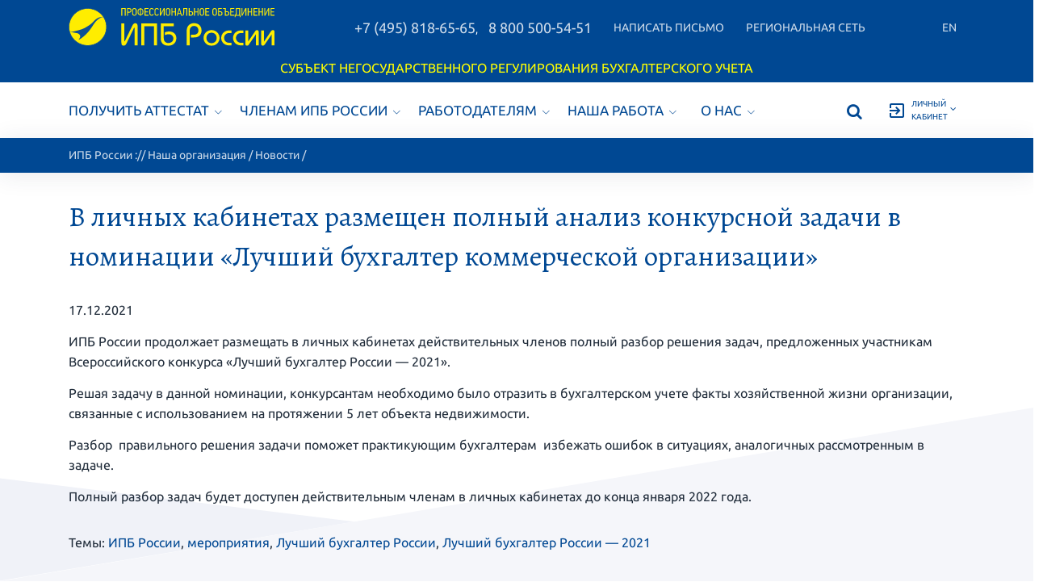

--- FILE ---
content_type: text/html; charset=UTF-8
request_url: https://www.ipbr.org/about/news/2021/12/17/contest/
body_size: 12850
content:
<!DOCTYPE html>
<html lang="ru">
  <head>
    <title>В личных кабинетах размещен полный анализ конкурсной задачи в номинации «Лучший бухгалтер коммерческой организации» | ИПБ России</title>
	    <!-- Required Meta Tags Always Come First -->
    <meta charset="utf-8">
    <meta name="viewport" content="width=device-width, initial-scale=1, shrink-to-fit=no">
    <meta http-equiv="x-ua-compatible" content="ie=edge">
	<meta name="description" content="Решая задачу в данной номинации, конкурсантам необходимо было отразить в бухгалтерском учете факты хозяйственной жизни организации, связанные с использованием на протяжении 5 лет объекта недвижимости.">
	<meta name="keywords" content="ИПБ России, мероприятия, Лучший бухгалтер России, Лучший бухгалтер России — 2021">
	<meta property="og:url" content="https://www.ipbr.org/about/news/2021/12/17/contest/" />
	<meta property="og:title" content="В личных кабинетах размещен полный анализ конкурсной задачи в номинации «Лучший бухгалтер коммерческой организации»" />
	<meta property="og:description" content="Решая задачу в данной номинации, конкурсантам необходимо было отразить в бухгалтерском учете факты хозяйственной жизни организации, связанные с использованием на протяжении 5 лет объекта недвижимости." />
	<meta property="og:image" content="https://www.ipbr.org/assets/i/news/contest.svg" />
	<link rel="alternate" type="application/rss+xml" title="Новости ИПБ России" href="/about/rss/" />

    <!-- Favicon -->
    <link rel="shortcut icon" href="/favicon.ico">

    <!-- Google Fonts -->
    <!-- <link href="https://fonts.googleapis.com/css?family=Barlow:300,400,400i,500,700%7CAlegreya:400" rel="stylesheet"> -->
	<link href="/assets/tmpl/css/fonts.css?family=Ubuntu:300,400,400i,500,700%7CAlegreya:400" rel="stylesheet">

    <!-- CSS Global Compulsory -->
    <link rel="stylesheet" href="/assets/tmpl/vendor/bootstrap/bootstrap.min.css">

    <!-- CSS Implementing Plugins -->
    <link rel="stylesheet" href="/assets/tmpl/vendor/icon-awesome/css/font-awesome.min.css">
    <link rel="stylesheet" href="/assets/tmpl/vendor/icon-line-pro/style.css">
    <link rel="stylesheet" href="/assets/tmpl/vendor/icon-hs/style.css">
    <link rel="stylesheet" href="/assets/tmpl/vendor/icon-material/material-icons.css">
    <link rel="stylesheet" href="/assets/tmpl/vendor/animate.css">
    <link rel="stylesheet" href="/assets/tmpl/vendor/hs-megamenu/src/hs.megamenu.css">
    <link rel="stylesheet" href="/assets/tmpl/vendor/hamburgers/hamburgers.min.css">
    <link rel="stylesheet" href="/assets/tmpl/vendor/slick-carousel/slick/slick.css">
    <link rel="stylesheet" href="/assets/tmpl/vendor/fancybox/jquery.fancybox.css">

    <link  rel="stylesheet" href="/assets/tmpl/vendor/custombox/custombox.min.css">

    <!-- CSS Unify -->
    <link rel="stylesheet" href="/assets/tmpl/css/unify-core.css">
    <link rel="stylesheet" href="/assets/tmpl/css/unify-components.css">
    <link rel="stylesheet" href="/assets/tmpl/css/unify-globals.css">

    <!-- CSS Unify Theme -->
    <link rel="stylesheet" href="/assets/tmpl/css/styles.multipage-education.css">

    <!-- CSS Customization -->
    <link rel="stylesheet" href="/assets/tmpl/css/custom.css">
	<link rel="stylesheet" href="/assets/tmpl/css/ipb.css?26">

    <!-- JS Customization -->
	<script src="/assets/js/jquery-1.11.2.min.js"></script>
	<script type="text/javascript" src="/assets/js/jquery.spoiler.js"></script>
	<script type="text/javascript" src="/assets/js/metrika.js"></script>
	<script type="text/javascript">
		$(document).ready(function() { initSpoilers('body'); });
	</script>

    <!-- VK Pixel -->
	<script type="text/javascript">!function(){var t=document.createElement("script");t.type="text/javascript",t.async=!0,t.src="https://vk.com/js/api/openapi.js?168",t.onload=function(){VK.Retargeting.Init("VK-RTRG-530323-axV77"),VK.Retargeting.Hit()},document.head.appendChild(t)}();</script><noscript><img src="https://vk.com/rtrg?p=VK-RTRG-530323-axV77" style="position:fixed; left:-999px;" alt=""/></noscript>

	<!-- Top.Mail.Ru counter -->
<script type="text/javascript">
var _tmr = window._tmr || (window._tmr = []);
_tmr.push({id: "3294907", type: "pageView", start: (new Date()).getTime()});
(function (d, w, id) {
  if (d.getElementById(id)) return;
  var ts = d.createElement("script"); ts.type = "text/javascript"; ts.async = true; ts.id = id;
  ts.src = "https://top-fwz1.mail.ru/js/code.js";
  var f = function () {var s = d.getElementsByTagName("script")[0]; s.parentNode.insertBefore(ts, s);};
  if (w.opera == "[object Opera]") { d.addEventListener("DOMContentLoaded", f, false); } else { f(); }
})(document, window, "tmr-code");
</script>
<noscript><div><img src="https://top-fwz1.mail.ru/counter?id=3294907;js=na" style="position:absolute;left:-9999px;" alt="Top.Mail.Ru" /></div></noscript>
<!-- /Top.Mail.Ru counter -->


	<!--[if lt IE 9]>
	<script type="text/javascript" src="//cdnjs.cloudflare.com/ajax/libs/html5shiv/r29/html5.min.js"></script>
	<![endif]-->
	<!--[if gte IE 9]>
	<style type="text/css">
	.gradient {filter: none;}
	</style>
	<![endif]-->




<!-- Новогодняя тема -->

<!-- <style>

.sf-snow-flake {
  position: fixed;
  top: -20px;
  z-index: 99999;
}
.sf-snow-anim {
  top: 110%;
}

</style>

<script src="/assets/tmpl/js/snowfall.js"></script> -->
	
	<link rel="stylesheet" href="/assets/css/formit.css">
  </head>

  <body>

    <main>
      <!-- Header -->
      <header id="js-header" class="u-header">
        <div class="u-header__section">


          <!-- Topbar -->
          <div class="g-bg-main">
            <div class="container g-py-5">


              <ul class="list-inline d-none d-lg-flex d-md-flex align-items-center g-mb-0">

                <li class="list-inline-item g-pos-rel d-inline-block">
                  <!-- Logo -->
                  <a class="navbar-brand g-max-width-300 g-pt-5 g-pb-5" href="/" style="min-width: 75px;">
                    <img class="img-fluid" src="/assets/tmpl/img/logo/ipb-logo-2023.svg" alt="Logo">
                  </a>
                  <!-- End Logo -->
                </li>

 				<!-- Links -->
                <li class="list-inline-item g-pos-rel ml-lg-auto">
                  <a class="u-link-v5 g-color-white-opacity-0_8 g-font-size-18 text-uppercase g-pl-10 g-py-15" href="tel:+74958186565" style="white-space: nowrap;">+7 (495) 818-65-65</a>, <a class="u-link-v5 g-color-white-opacity-0_8 g-font-size-18 text-uppercase g-px-10 g-py-15" href="tel:+78005005451" style="white-space: nowrap;">8 800 500-54-51</a>
                </li>
                <li class="list-inline-item d-none d-xl-inline-block">
                  <a class="u-link-v5 g-color-white-opacity-0_8 g-color-white--hover g-font-size-14 text-uppercase g-px-10 g-py-15" href="/feedback/" style="white-space: nowrap;">Написать письмо</a>
                </li>
                <li class="list-inline-item d-none d-xl-none d-lg-inline-block d-md-inline-block">
                  <a class="u-link-v5 g-color-white-opacity-0_8 g-color-white--hover g-font-size-14 text-uppercase g-px-10 g-py-15" href="/feedback/" style="white-space: nowrap;"><i class="fa fa-envelope-o"></i></a>
                </li>
                <li class="list-inline-item d-none d-lg-inline-block d-md-inline-block">
                  <a class="u-link-v5 g-color-white-opacity-0_8 g-color-white--hover g-font-size-14 text-uppercase g-px-10 g-py-15" href="/regions/" style="white-space: nowrap;">Региональная сеть</a>
                </li>
				<li class="list-inline-item g-pos-rel ml-lg-auto ml-md-auto">
                  <a class="u-link-v5 g-color-white-opacity-0_8 g-color-white--hover g-font-size-14 text-uppercase g-px-10 g-py-15" href="/en/" style="white-space: nowrap;">En</a>
                </li>
                <!-- End Links -->
              </ul>


              <ul class="list-inline d-lg-none d-md-none text-center g-mb-0">

				<li class="list-inline-item g-pos-rel d-inline-block d-lg-none">
                  <!-- Logo -->
                  <a class="navbar-brand g-max-width-170 g-max-width-200--lg g-pt-5 g-pb-5" href="/" style="min-width: 75px;">
                    <img class="img-fluid" src="/assets/tmpl/img/logo/ipb-logo-2023.svg" alt="Logo">
                  </a>
                  <!-- End Logo -->
                </li>

 				<!-- Links -->
                <li class="list-inline-item g-pos-rel ml-lg-auto g-pt-15 g-pb-10">
                  <a class="u-link-v5 g-color-white-opacity-0_8 g-font-size-18 text-uppercase g-pl-10 g-py-15" href="tel:+74958186565" style="white-space: nowrap;">+7 (495) 818-65-65</a>, <a class="u-link-v5 g-color-white-opacity-0_8 g-font-size-18 text-uppercase g-px-10 g-py-15" href="tel:+78005005451" style="white-space: nowrap;">8 800 500-54-51</a>
                </li>
                <li class="list-inline-item d-lg-inline-block g-pt-10 g-pb-10">
                  <a class="u-link-v5 g-color-white-opacity-0_8 g-color-white--hover g-font-size-14 text-uppercase g-px-10" href="/regions/" style="white-space: nowrap;">Региональная сеть</a>
                </li>
				<li class="list-inline-item d-lg-inline-block g-pt-10 g-pb-10">
                  <a class="u-link-v5 g-color-white-opacity-0_8 g-color-white--hover g-font-size-14 text-uppercase g-px-10" href="/feedback/"><i class="fa fa-envelope-o"></i></a>
                </li>
				<li class="list-inline-item ml-lg-auto g-pt-10 g-pb-10">
                  <a class="u-link-v5 g-color-white-opacity-0_8 g-color-white--hover g-font-size-14 text-uppercase g-px-20 g-pt-20 g-pb-20" href="/en/" style="white-space: nowrap;">En</a>
                </li>
                <!-- End Links -->
              </ul>


            </div>

            <div class="container g-py-0 text-center d-none d-md-block g-color-yellow">


            <p class="g-py-5 g-my-0" style="color: yellow;">СУБЪЕКТ НЕГОСУДАРСТВЕННОГО РЕГУЛИРОВАНИЯ БУХГАЛТЕРСКОГО УЧЕТА</p>


            </div>
          </div>
          <!-- End Topbar -->

          <!-- Новогоднее оформление -->
		  <!-- <div style="height: 50px; background-image: url('/assets/tmpl/img/bg/2025_hny.png'); background-repeat: repeat-x;">&nbsp;</div> -->

		  <div class="container">
            <!-- Nav -->
            <nav class="js-mega-menu navbar navbar-expand-lg g-px-0 g-py-5 g-py-0--lg">


              <!-- Responsive Toggle Button -->
              <button class="navbar-toggler navbar-toggler-right btn g-line-height-1 g-brd-none g-pa-0" type="button"
                      aria-label="Toggle navigation"
                      aria-expanded="false"
                      aria-controls="navBar"
                      data-toggle="collapse"
                      data-target="#navBar">
                <span class="hamburger hamburger--slider g-px-0">
                  <span class="hamburger-box">
                    <span class="hamburger-inner"></span>
                  </span>
                </span>
              </button>
              <!-- End Responsive Toggle Button -->

              <!-- Navigation -->
              <div id="navBar" class="collapse navbar-collapse">
                <ul class="navbar-nav align-items-lg-center g-py-30 g-py-0--lg mr-auto text-uppercase">

                  <!-- Pages - Mega Menu -->
                  <li class="nav-item hs-has-mega-menu" data-animation-in="fadeIn" data-animation-out="fadeOut" data-position="left">
                    <a id="mega-menu-label-0" class="nav-link g-color-primary--hover g-font-size-15 g-font-size-17--xl g-pr-15--xl g-pl-0 g-py-10 g-py-20--lg" href="/get-certificate/" aria-haspopup="true" aria-expanded="false">Получить аттестат<i class="hs-icon hs-icon-arrow-bottom g-font-size-11 g-ml-7"></i>
                    </a>

                    <!-- Mega Menu -->
                    <div class="w-100 hs-mega-menu u-shadow-v39 g-brd-around g-brd-7 g-brd-white g-bg-secondary g-text-transform-none g-pa-30 g-pa-50--lg g-my-20 g-my-0--lg animated hs-position-left fadeOut" aria-labelledby="mega-menu-label-1" style="display: none;">
                      <span class="d-block h2 g-brd-bottom g-brd-2 g-brd-main pb-2 mb-5">Подготовка к аттестации</span>

                      <div class="row">
                        <div class="col-sm-6 col-lg-6">
                          <!-- Links -->
                          <ul class="list-unstyled g-pr-30 mb-0">
                            <li class="py-2">
                              <a class="d-flex g-color-main g-color-primary--hover g-text-underline--none--hover g-py-5" href="/get-certificate/accountant/">Бухгалтер (5-й уровень)
                              </a>
                            </li>
                            <li class="py-2">
                              <a class="d-flex g-color-main g-color-primary--hover g-text-underline--none--hover g-py-5" href="/get-certificate/chief-accountant/">Главный бухгалтер (6-й уровень)
                              </a>
                            </li>
                            <li class="py-2">
                              <a class="d-flex g-color-main g-color-primary--hover g-text-underline--none--hover g-py-5" href="/get-certificate/level-7/">Главный бухгалтер организации, имеющей обособленные подразделения (7-й уровень)
                              </a>
                            </li>
                            <li class="py-2">
                              <a class="d-flex g-color-main g-color-primary--hover g-text-underline--none--hover g-py-5" href="/get-certificate/level-8/">Главный бухгалтер организации, составляющей консолидированную финансовую отчетность (8-й уровень)
                              </a>
                            </li>

                          </ul>
                          <!-- End Links -->
                        </div>

                        <div class="col-sm-6 col-lg-6">
                          <!-- Links -->
                          <ul class="list-unstyled g-pr-30 mb-0">
                            <li class="py-2">
                              <a class="d-flex g-color-main g-color-primary--hover g-text-underline--none--hover g-py-5" href="/get-certificate/tax-consultant/">Налоговый консультант (6-й и 7-й уровни)
                              </a>
                            </li>
                            <li class="py-2">
                              <a class="d-flex g-color-main g-color-primary--hover g-text-underline--none--hover g-py-5" href="/get-certificate/financial-director/">Финансовый директор
                              </a>
                            </li>
                            <li class="py-2">
                              <a class="d-flex g-color-main g-color-primary--hover g-text-underline--none--hover g-py-5" href="/get-certificate/internal-auditor/">Внутренний контролер (внутренний аудитор)
                              </a>
                            </li>
                            <li class="py-2">
                              <a class="d-flex g-color-main g-color-primary--hover g-text-underline--none--hover g-py-5" href="/get-certificate/management-accountant/">Специалист в области комплексного управления эффективностью бизнеса
                              </a>
                            </li>
                          </ul>
                          <!-- End Links -->
                        </div>
                      </div>
                    </div>
                    <!-- End Mega Menu -->
                  </li>
                  <!-- End Pages - Mega Menu -->


                  <!-- Pages - Mega Menu -->
                  <li class="nav-item hs-has-mega-menu" data-animation-in="fadeIn" data-animation-out="fadeOut" data-position="left">
                    <a id="mega-menu-label-1" class="nav-link g-color-primary--hover g-font-size-15 g-font-size-17--xl g-pr-15--xl g-py-10 g-py-20--lg" href="/full-members/" aria-haspopup="true" aria-expanded="false">Членам ИПБ России<i class="hs-icon hs-icon-arrow-bottom g-font-size-11 g-ml-7"></i>
                    </a>

                    <!-- Mega Menu -->
                    <div class="w-100 hs-mega-menu u-shadow-v39 g-brd-around g-brd-7 g-brd-white g-bg-secondary g-text-transform-none g-pa-30 g-pa-50--lg g-my-20 g-my-0--lg animated hs-position-left fadeOut" aria-labelledby="mega-menu-label-1" style="display: none;">

                      <div class="row">
                        <div class="col-sm-6 col-lg-6">
                          <span class="d-block h2 g-brd-bottom g-brd-2 g-brd-main pb-2 mb-2">Действительным членам</span>

                          <!-- Links -->
                          <ul class="list-unstyled g-pr-30 mb-0">
                            <li class="py-2">
                              <a class="d-flex g-color-main g-color-primary--hover g-text-underline--none--hover g-py-5" href="/full-members/membership/">Членство в ИПБ России
                              </a>
                            </li>
                            <li class="py-2">
                              <a class="d-flex g-color-main g-color-primary--hover g-text-underline--none--hover g-py-5" href="/privilege/">Привилегии для членов ИПБ России
                              </a>
                            </li>
                            <li class="py-2">
                              <a class="d-flex g-color-main g-color-primary--hover g-text-underline--none--hover g-py-5" href="/full-members/improvement/">Повышение профессионального уровня
                              </a>
                            </li>
							<li class="py-2">
                              <a class="d-flex g-color-main g-color-primary--hover g-text-underline--none--hover g-py-5" href="/full-members/renewal/">Аттестат на новый срок
                              </a>
                            </li>
							<li class="py-2">
                              <a class="d-flex g-color-main g-color-primary--hover g-text-underline--none--hover g-py-5" href="/full-members/additional/">Дополнительный аттестат
                              </a>
                            </li>
							<li class="py-2">
                              <a class="d-flex g-color-main g-color-primary--hover g-text-underline--none--hover g-py-5" href="/full-members/membership-fee/">Оплата членского взноса
                              </a>
                            </li>
							<li class="py-2">
                              <a class="d-flex g-color-main g-color-primary--hover g-text-underline--none--hover g-py-5" href="/privilege/loyalty-program/">Программа лояльности для Действительных членов
                              </a>
                            </li>
                          </ul>
                          <!-- End Links -->
                        </div>

                        <div class="col-sm-6 col-lg-6">
						  <span class="d-block h2 g-brd-bottom g-brd-2 g-brd-main pb-2 mb-2">Центрам подготовки и территориальным организациям</span>
                          <!-- Links -->
                          <ul class="list-unstyled g-pr-30 mb-0">
                            <li class="py-2">
                              <a class="d-flex g-color-main g-color-primary--hover g-text-underline--none--hover g-py-5" href="/corporate-members/umc/advantages/">Преимущества аккредитованного центра подготовки
                              </a>
                            </li>
							<li class="py-2">
                              <a class="d-flex g-color-main g-color-primary--hover g-text-underline--none--hover g-py-5" href="/corporate-members/umc/procedure/">Процедура аккредитации
                              </a>
                            </li>
                            <li class="py-2">
                              <a class="d-flex g-color-main g-color-primary--hover g-text-underline--none--hover g-py-5" href="/corporate-members/umc/responsibility/">Обязанности аккредитованной организации
                              </a>
                            </li>
                            <li class="py-2">
                              <a class="d-flex g-color-main g-color-primary--hover g-text-underline--none--hover g-py-5" href="/corporate-members/umc/preparing/">Подготовка слушателей по программам ИПБ России
                              </a>
                            </li>
                            <li class="py-2">
                              <a class="d-flex g-color-main g-color-primary--hover g-text-underline--none--hover g-py-5" href="/corporate-members/tipb/">Преимущества территориальной организации
                              </a>
                            </li>

                          </ul>
                          <!-- End Links -->
                        </div>
                      </div>

                    </div>
                    <!-- End Mega Menu -->



                  </li>
                  <!-- End Pages - Mega Menu -->



                  <!-- Pages - Mega Menu -->
                  <li class="nav-item hs-has-mega-menu" data-animation-in="fadeIn" data-animation-out="fadeOut" data-position="left">
                    <a id="mega-menu-label-1" class="nav-link g-color-primary--hover g-font-size-15 g-font-size-17--xl g-pr-15--xl g-py-10 g-py-20--lg" href="/employer/" aria-haspopup="true" aria-expanded="false">Работодателям<i class="hs-icon hs-icon-arrow-bottom g-font-size-11 g-ml-7"></i>
                    </a>

                    <!-- Mega Menu -->
                    <div class="w-100 hs-mega-menu u-shadow-v39 g-brd-around g-brd-7 g-brd-white g-bg-secondary g-text-transform-none g-pa-30 g-pa-50--lg g-my-20 g-my-0--lg animated hs-position-left fadeOut" aria-labelledby="mega-menu-label-1" style="display: none;">

                      <div class="row">
                        <div class="col-sm-12 col-lg-12">
                          <span class="d-block h2 g-brd-bottom g-brd-2 g-brd-main pb-2 mb-2">Работодателям</span>

                          <!-- Links -->
                          <ul class="list-unstyled g-pr-30 mb-0">
                            <li class="py-2">
                              <a class="d-flex g-color-main g-color-primary--hover g-text-underline--none--hover g-py-5" href="/employer/resumee/">Найдите профессионала на вашу вакансию
                              </a>
                            </li>
                            <li class="py-2">
                              <a class="d-flex g-color-main g-color-primary--hover g-text-underline--none--hover g-py-5" href="/employer/testing/">Тестирование соискателей на бухгалтерские должности
                              </a>
                            </li>
                            <li class="py-2">
                              <a class="d-flex g-color-main g-color-primary--hover g-text-underline--none--hover g-py-5" href="/employer/standard/">Профессиональный стандарт «Бухгалтер»
                              </a>
                            </li>
                          </ul>
                          <!-- End Links -->
                        </div>

                      </div>

                    </div>
                    <!-- End Mega Menu -->



                  </li>
                  <!-- End Pages - Mega Menu -->



				  <!-- Pages - Mega Menu -->
                  <!-- <li class="nav-item hs-has-mega-menu" data-animation-in="fadeIn" data-animation-out="fadeOut" data-position="left">
                    <a id="mega-menu-label-1" class="nav-link g-color-primary--hover g-font-size-15 g-font-size-17--xl g-pr-15--xl g-py-10 g-py-20--lg" href="/students/" aria-haspopup="true" aria-expanded="false">Студентам и вузам
                    </a>
                  </li> -->
                  <!-- End Pages - Mega Menu -->



                  <!-- Pages - Mega Menu -->
                  <li class="nav-item hs-has-mega-menu" data-animation-in="fadeIn" data-animation-out="fadeOut" data-position="left">
                    <a id="mega-menu-label-1" class="nav-link g-color-primary--hover g-font-size-15 g-font-size-17--xl g-pr-15--xl g-py-10 g-py-20--lg" href="/about/" aria-haspopup="true" aria-expanded="false">Наша работа<i class="hs-icon hs-icon-arrow-bottom g-font-size-11 g-ml-7"></i>
                    </a>

                    <!-- Mega Menu -->
                    <div class="w-100 hs-mega-menu u-shadow-v39 g-brd-around g-brd-7 g-brd-white g-bg-secondary g-text-transform-none g-pa-30 g-pa-50--lg g-my-20 g-my-0--lg animated hs-position-left fadeOut" aria-labelledby="mega-menu-label-1" style="display: none;">
                      <span class="d-block h2 g-brd-bottom g-brd-2 g-brd-main pb-2 mb-2 mt-5">Наши проекты</span>

                      <div class="row">
                        <div class="col-sm-6 col-lg-4">
                          <!-- Links -->
                          <ul class="list-unstyled g-pr-30 mb-0">
                            <li class="py-2">
                              <a class="d-flex g-color-main g-color-primary--hover g-text-underline--none--hover g-py-5" href="/projects/congress/">Конгресс ИПБ России
                              </a>
                            </li>
							<li class="py-2">
                              <a class="d-flex g-color-main g-color-primary--hover g-text-underline--none--hover g-py-5" href="/projects/contest/">Всероссийский конкурс «Лучший бухгалтер России»
                              </a>
                            </li>

                          </ul>
                          <!-- End Links -->
                        </div>


                        <div class="col-sm-6 col-lg-4">
                          <!-- Links -->
                          <ul class="list-unstyled g-pr-30 mb-0">
                            <li class="py-2">
                              <a class="d-flex g-color-main g-color-primary--hover g-text-underline--none--hover g-py-5" href="/projects/olympiads/">Студенческие и научные олимпиады
                              </a>
                            </li>
							<li class="py-2">
                              <a class="d-flex g-color-main g-color-primary--hover g-text-underline--none--hover g-py-5" href="/projects/programs-accreditation/">Профессионально-общественная аккредитация
                              </a>
                            </li>

                          </ul>
                          <!-- End Links -->
                        </div>

                       <div class="col-sm-6 col-lg-4">
                          <!-- Links -->
                          <ul class="list-unstyled g-pr-30 mb-0">
                            <li class="py-2">
                              <a class="d-flex g-color-main g-color-primary--hover g-text-underline--none--hover g-py-5" href="/projects/vestnik/">Журнал «Вестник профессиональных бухгалтеров»
                              </a>
                            </li>

                          </ul>
                          <!-- End Links -->
                        </div>
                      </div>

                      <span class="d-block h2 g-brd-bottom g-brd-2 g-brd-main pb-2 mb-2 mt-5">Наши разработки</span>

                      <div class="row">
                        <div class="col-sm-6 col-lg-4">
                          <!-- Links -->
                          <ul class="list-unstyled g-pr-30 mb-0">
                            <li class="py-2">
                              <a class="d-flex g-color-main g-color-primary--hover g-text-underline--none--hover g-py-5" href="/developments/standard/">Профессиональный стандарт «Бухгалтер»
                              </a>
                            </li>
                            <li class="py-2">
                              <a class="d-flex g-color-main g-color-primary--hover g-text-underline--none--hover g-py-5" href="/developments/workshop/">ИПБ России — практикум
                              </a>
                            </li>
                            <li class="py-2">
                              <a class="d-flex g-color-main g-color-primary--hover g-text-underline--none--hover g-py-5" href="/developments/methodical-collection/">Методический кабинет
                              </a>
                            </li>
							<li class="py-2">
                              <a class="d-flex g-color-main g-color-primary--hover g-text-underline--none--hover g-py-5" href="/developments/simplified-accounting-methods/">Упрощенные способы бухгалтерского учета, включая упрощенную бухгалтерскую (финансовую) отчетность (сводная информация)
                              </a>
                            </li>

                          </ul>
                          <!-- End Links -->
                        </div>


                        <div class="col-sm-6 col-lg-4">
                          <!-- Links -->
                          <ul class="list-unstyled g-pr-30 mb-0">
                            <li class="py-2">
                              <a class="d-flex g-color-main g-color-primary--hover g-text-underline--none--hover g-py-5" href="/developments/forms-album/">Альбом форм первичных документов
                              </a>
                            </li>
                            <li class="py-2">
                              <a class="d-flex g-color-main g-color-primary--hover g-text-underline--none--hover g-py-5" href="/developments/fas-income/">Проект ФСБУ «Доходы»
                              </a>
                            </li>
							<li class="py-2">
                              <a class="d-flex g-color-main g-color-primary--hover g-text-underline--none--hover g-py-5" href="/developments/small-business-accounting-recommendations/">Рекомендации для малого бизнеса
                              </a>
                            </li>

                          </ul>
                          <!-- End Links -->
                        </div>

                       <div class="col-sm-6 col-lg-4">
                          <!-- Links -->
                          <ul class="list-unstyled g-pr-30 mb-0">
							<li class="py-2">
                              <a class="d-flex g-color-main g-color-primary--hover g-text-underline--none--hover g-py-5" href="/developments/case/">Комплект для самостоятельной подготовки к аттестации
                              </a>
                            </li>
							<li class="py-2">
                              <a class="d-flex g-color-main g-color-primary--hover g-text-underline--none--hover g-py-5" href="/developments/cases/">Совместно с Учебным центром «СТЕК»: дистанционная подготовка к аттестации
                              </a>
                            </li>

                          </ul>
                          <!-- End Links -->
                        </div>
                      </div>



                      <span class="d-block h2 g-brd-bottom g-brd-2 g-brd-main pb-2 mb-2 mt-5">Материалы</span>

                      <div class="row">

                        <div class="col-sm-6 col-lg-4">
                          <!-- Links -->
                          <ul class="list-unstyled g-pr-30 mb-0">
                            <li class="py-2">
                              <a class="d-flex g-color-main g-color-primary--hover g-text-underline--none--hover g-py-5" href="/accounting/experts/">Материалы экспертов ИПБ России: рекомендации, мнения, комментарии
                              </a>
                            </li>

                          </ul>
                          <!-- End Links -->
                        </div>


                        <div class="col-sm-6 col-lg-4">
                          <!-- Links -->
                          <ul class="list-unstyled g-pr-30 mb-0">
                            <li class="py-2">
                              <a class="d-flex g-color-main g-color-primary--hover g-text-underline--none--hover g-py-5" href="/accounting/anti-corruption/">Противодействие коррупции и легализации (отмыванию) доходов, полученных преступным путем, и финансированию терроризма
                              </a>
                            </li>

                          </ul>
                          <!-- End Links -->
                        </div>


                        <div class="col-sm-6 col-lg-4">
                          <!-- Links -->
                           <ul class="list-unstyled g-pr-30 mb-0">
                            <li class="py-2">
                              <a class="d-flex g-color-main g-color-primary--hover g-text-underline--none--hover g-py-5" href="/about/news/tags/Мобилизация+и+развитие+новых+регионов">Развитие новых регионов
                              </a>
                            </li>
                            <li class="py-2">
                              <a class="d-flex g-color-main g-color-primary--hover g-text-underline--none--hover g-py-5" href="/accounting/covid-19/">COVID-19
                              </a>
                            </li>
                          </ul>
                          <!-- End Links -->
                        </div>
                       </div>


                    </div>
                    <!-- End Mega Menu -->


                  </li>
                  <!-- End Pages - Mega Menu -->



                  <!-- Pages - Mega Menu -->
                  <li class="nav-item hs-has-mega-menu" data-animation-in="fadeIn" data-animation-out="fadeOut" data-position="left">
                    <a id="mega-menu-label-1" class="nav-link g-color-primary--hover g-font-size-15 g-font-size-17--xl g-px-15--xl g-py-10 g-py-20--lg" href="/about/" aria-haspopup="true" aria-expanded="false">О нас<i class="hs-icon hs-icon-arrow-bottom g-font-size-11 g-ml-7"></i>
                    </a>

                    <!-- Mega Menu -->
                    <div class="w-100 hs-mega-menu u-shadow-v39 g-brd-around g-brd-7 g-brd-white g-bg-secondary g-text-transform-none g-pa-30 g-pa-50--lg g-my-20 g-my-0--lg animated hs-position-left fadeOut" aria-labelledby="mega-menu-label-1" style="display: none;">

<span class="d-block h2 g-brd-bottom g-brd-2 g-brd-main pb-2 mb-2">ИПБ России — субъект негосударственного регулирования бухгалтерского учёта</span>

                      <div class="row">
                        <div class="col-sm-6 col-lg-4">
                          <!-- Links -->
                          <ul class="list-unstyled g-pr-30 mb-0">
                            <li class="py-2">
                              <a class="d-flex g-color-main g-color-primary--hover g-text-underline--none--hover g-py-5" href="/about/#1">О нас
                              </a>
                            </li>
                            <li class="py-2">
                              <a class="d-flex g-color-main g-color-primary--hover g-text-underline--none--hover g-py-5" href="/about/news/">Новости
                              </a>
                            </li>
                            <!-- <li class="py-2">
                              <a class="d-flex g-color-main g-color-primary--hover g-text-underline--none--hover g-py-5" href="/about/congratulations/">Поздравления
                              </a>
                            </li> -->
                            <li class="py-2">
                              <a class="d-flex g-color-main g-color-primary--hover g-text-underline--none--hover g-py-5" href="/about/#2">Контакты
                              </a>
                            </li>

                          </ul>
                          <!-- End Links -->
                        </div>


                        <div class="col-sm-6 col-lg-4">
                          <!-- Links -->
                          <ul class="list-unstyled g-pr-30 mb-0">
							<li class="py-2">
                              <a class="d-flex g-color-main g-color-primary--hover g-text-underline--none--hover g-py-5" href="/about/controls/">Органы управления
                              </a>
                            </li>
                            <li class="py-2">
                              <a class="d-flex g-color-main g-color-primary--hover g-text-underline--none--hover g-py-5" href="/about/documents/">Документы
                              </a>
                            </li>
                            <li class="py-2">
                              <a class="d-flex g-color-main g-color-primary--hover g-text-underline--none--hover g-py-5" href="/about/faq/">Часто задаваемые вопросы
                              </a>
                            </li>

                          </ul>
                          <!-- End Links -->
                        </div>

                       <div class="col-sm-6 col-lg-4">
                          <!-- Links -->
                          <ul class="list-unstyled g-pr-30 mb-0">
                            <li class="py-2">
                              <a class="d-flex g-color-main g-color-primary--hover g-text-underline--none--hover g-py-5" href="/about/ccc/">Комитеты, комиссии и экспертные советы
                              </a>
                            </li>
                            <li class="py-2">
                              <a class="d-flex g-color-main g-color-primary--hover g-text-underline--none--hover g-py-5" href="/about/partners/">Партнерские организации
                              </a>
                            </li>
                            <li class="py-2">
                              <a class="d-flex g-color-main g-color-primary--hover g-text-underline--none--hover g-py-5" href="/about/tos/">Условия использования сайта
                              </a>
                            </li>

                          </ul>
                          <!-- End Links -->
                        </div>
                      </div>
                    </div>
                    <!-- End Mega Menu -->

                  </li>
                  <!-- End Pages - Mega Menu -->

                </ul>









              </div>
              <!-- End Navigation -->


              <!-- Navigation -->
                <ul class="navbar-nav align-items-center ml-auto text-uppercase" style="padding-top: 0px; flex-direction: row;">
                  <li class="nav-item" style="margin-bottom: 0px;">
                    <a class="nav-link g-color-primary--hover g-font-size-15 g-font-size-17--xl" href="/search/"><span class="u-icon-v1"><i class="fa fa-search"></i></span></a>
                  </li>

                <!-- Log-in -->
                <li class="list-inline-item g-pos-rel ml-auto" style="margin-bottom: 3px;">
                  <a id="language-dropdown-invoker" class="d-flex align-items-center u-link-v5 g-color-primary--hover g-font-size-12 text-uppercase g-pl-0 g-pl-10--lg g-pr-10 g-py-15" href="/lk/"
                     aria-controls="language-dropdown"
                     aria-haspopup="true"
                     aria-expanded="false"
                     data-dropdown-event="hover"
                     data-dropdown-target="#language-dropdown"
                     data-dropdown-type="css-animation"
                     data-dropdown-duration="100"
                     data-dropdown-hide-on-scroll="true"
                     data-dropdown-animation-in="fadeIn"
                     data-dropdown-animation-out="fadeOut">
                    <div class="u-icon-v1" style="float: left;"><i class="material-icons" style="padding-top: 3px;">exit_to_app</i></div><div class="g-font-size-10 g-font-size-12--xl" style="float: right; padding-top: 4px;">Личный<br />кабинет</div>
                    <i class="g-ml-3 fa fa-angle-down"></i>
                  </a>

                  <ul id="language-dropdown" class="list-unstyled u-shadow-v39 g-brd-around g-brd-4 g-brd-white g-bg-secondary g-pos-abs g-left-0 g-z-index-99 g-mt-5"
                      aria-labelledby="language-dropdown-invoker" style="text-transform: none;">
                    <li class="dropdown-item g-brd-bottom g-brd-2 g-brd-white g-px-0 g-py-2">
                      <a class="nav-link d-flex align-items-center g-color-main g-color-primary--hover g-bg-secondary-dark-v2--hover g-font-size-default" href="https://lk.ipbr.org/">
                        Для действительных членов
                      </a>
                    </li>
                    <li class="dropdown-item g-px-0 g-py-2">
                      <a class="nav-link d-flex align-items-center g-color-main g-color-primary--hover g-bg-secondary-dark-v2--hover g-font-size-default" href="https://e-test.ipbr.org/modx/index.php?id=3">
                        Для корпоративных членов
                      </a>
                    </li>
                    <li class="dropdown-item g-px-0 g-py-2">
                      <a class="nav-link d-flex align-items-center g-color-main g-color-primary--hover g-bg-secondary-dark-v2--hover g-font-size-default" href="https://e-test.ipbr.org/modx/index.php?id=798">
                        Для претендентов
                      </a>
                    </li>
                    <li class="dropdown-item g-px-0 g-py-2">
                      <a class="nav-link d-flex align-items-center g-color-main g-color-primary--hover g-bg-secondary-dark-v2--hover g-font-size-default" href="https://e-test.ipbr.org/modx/index.php?id=1050">
                        Для работодателей
                      </a>
                    </li>
                  </ul>
                </li>
                <!-- Log-in -->


                </ul>
              <!-- End Navigation -->

            </nav>
            <!-- End Nav -->
          </div>
        </div>
      </header>
      <!-- End Header -->
      <div class="u-shadow-v34 g-bg-main g-pos-rel g-z-index-1 g-pt-10 g-pb-1">
        <div class="container">
			<nav class="g-color-white g-mb-10 breadcrumbs g-color-white-opacity-0_8">
				<a href="https://www.ipbr.org/" title="Институт профессиональных бухгалтеров и аудиторов России (ИПБ России)">ИПБ России</a> :// <a href="https://www.ipbr.org/about/" title="Информация об ИПБ России. Нормативные документы, органы управления.">Наша организация</a> / <a href="https://www.ipbr.org/about/news/" title="Информационные сообщения о работе ИПБ России, территориальных институтов профессиональных бухгалтеров и центров подготовки">Новости</a> / 
			</nav>
        </div>
      </div>

      <div class="container g-pt-30 g-pb-40 content">

<h1 class="g-pb-20">В личных кабинетах размещен полный анализ конкурсной задачи в номинации «Лучший бухгалтер коммерческой организации»</h1>

					<p><time datetime="2021-12-17T15:50:08+03:00" pubdate="pubdate">17.12.2021</time></p>

					<p>ИПБ России продолжает размещать в личных кабинетах действительных членов полный разбор решения задач, предложенных участникам Всероссийского конкурса «Лучший бухгалтер России —&nbsp;2021».</p>

<p>Решая задачу в данной номинации, конкурсантам необходимо было отразить в бухгалтерском учете факты хозяйственной жизни организации, связанные с использованием на протяжении 5 лет объекта недвижимости.</p>

<p>Разбор&nbsp;&nbsp;правильного решения задачи поможет практикующим бухгалтерам&nbsp;&nbsp;избежать ошибок в ситуациях, аналогичных рассмотренным в задаче.</p>

<p>Полный разбор задач будет доступен действительным членам в личных кабинетах до конца января 2022 года.</p>


					<p style="margin-top: 2em;">Темы: <a href="/about/news/tags/ИПБ+России" class="tl-tag">ИПБ России</a>, <a href="/about/news/tags/мероприятия" class="tl-tag">мероприятия</a>, <a href="/about/news/tags/Лучший+бухгалтер+России" class="tl-tag">Лучший бухгалтер России</a>, <a href="/about/news/tags/Лучший+бухгалтер+России+—+2021" class="tl-tag">Лучший бухгалтер России — 2021</a></p>

<!--    <div class="post-comments" id="comments">
        
        <br />
        <h3>Добавить комментарий</h3>
        
    </div> -->


<!-- <div id="footer-wrapper" class="container_12">

  <div id="footer-content">
    <div class="grid_4">
<h3>Tags</h3>
<li class="tl-tag tl-tag-weight5"><a href="/about/news/tags/%D0%98%D0%9F%D0%91+%D0%A0%D0%BE%D1%81%D1%81%D0%B8%D0%B8">ИПБ России</a> (1159)</li>
<li class="tl-tag tl-tag-alt tl-tag-weight3"><a href="/about/news/tags/%D0%BC%D0%B5%D1%80%D0%BE%D0%BF%D1%80%D0%B8%D1%8F%D1%82%D0%B8%D1%8F">мероприятия</a> (631)</li>
<li class="tl-tag tl-tag-weight1"><a href="/about/news/tags/%D0%9C%D0%B8%D0%BD%D1%84%D0%B8%D0%BD+%D0%A0%D0%BE%D1%81%D1%81%D0%B8%D0%B8">Минфин России</a> (184)</li>
<li class="tl-tag tl-tag-alt tl-tag-weight1"><a href="/about/news/tags/%D0%BD%D0%BE%D0%B2%D0%BE%D1%81%D1%82%D0%B8+%D0%B8%D0%B7+%D1%80%D0%B5%D0%B3%D0%B8%D0%BE%D0%BD%D0%BE%D0%B2">новости из регионов</a> (162)</li>
<li class="tl-tag tl-tag-weight1"><a href="/about/news/tags/%D0%BD%D0%B0%D0%BB%D0%BE%D0%B3%D0%BE%D0%BE%D0%B1%D0%BB%D0%BE%D0%B6%D0%B5%D0%BD%D0%B8%D0%B5">налогообложение</a> (129)</li>
<li class="tl-tag tl-tag-alt tl-tag-weight1"><a href="/about/news/tags/%D0%BF%D0%BE%D0%B7%D0%B4%D1%80%D0%B0%D0%B2%D0%BB%D0%B5%D0%BD%D0%B8%D1%8F">поздравления</a> (117)</li>
<li class="tl-tag tl-tag-weight1"><a href="/about/news/tags/%D0%A1%D0%B0%D0%BD%D0%BA%D1%82-%D0%9F%D0%B5%D1%82%D0%B5%D1%80%D0%B1%D1%83%D1%80%D0%B3">Санкт-Петербург</a> (113)</li>
<li class="tl-tag tl-tag-alt tl-tag-weight1"><a href="/about/news/tags/%D0%9B%D1%83%D1%87%D1%88%D0%B8%D0%B9+%D0%B1%D1%83%D1%85%D0%B3%D0%B0%D0%BB%D1%82%D0%B5%D1%80+%D0%A0%D0%BE%D1%81%D1%81%D0%B8%D0%B8">Лучший бухгалтер России</a> (96)</li>
<li class="tl-tag tl-tag-weight1"><a href="/about/news/tags/%D0%A4%D0%9D%D0%A1+%D0%A0%D0%BE%D1%81%D1%81%D0%B8%D0%B8">ФНС России</a> (86)</li>
<li class="tl-tag tl-tag-alt tl-tag-weight1"><a href="/about/news/tags/%D0%9C%D0%BE%D1%81%D0%BA%D0%B2%D0%B0">Москва</a> (77)</li>
<li class="tl-tag tl-tag-weight1"><a href="/about/news/tags/%D0%A1%D0%9F%D0%B1%D0%93%D0%AD%D0%A3">СПбГЭУ</a> (67)</li>
<li class="tl-tag tl-tag-alt tl-tag-weight1"><a href="/about/news/tags/%D1%81%D0%B5%D0%BC%D0%B8%D0%BD%D0%B0%D1%80%D1%8B">семинары</a> (66)</li>
<li class="tl-tag tl-tag-weight1"><a href="/about/news/tags/%D0%9A%D0%BE%D0%BD%D0%B3%D1%80%D0%B5%D1%81%D1%81">Конгресс</a> (61)</li>
<li class="tl-tag tl-tag-alt tl-tag-weight1"><a href="/about/news/tags/%D0%BA%D0%BE%D0%BD%D0%B3%D1%80%D0%B5%D1%81%D1%81+%D0%98%D0%9F%D0%91+%D0%A0%D0%BE%D1%81%D1%81%D0%B8%D0%B8">конгресс ИПБ России</a> (58)</li>
<li class="tl-tag tl-tag-weight1"><a href="/about/news/tags/%D0%9F%D1%80%D0%B5%D0%B7%D0%B8%D0%B4%D0%B5%D0%BD%D1%82%D1%81%D0%BA%D0%B8%D0%B9+%D1%81%D0%BE%D0%B2%D0%B5%D1%82">Президентский совет</a> (54)</li>
<li class="tl-tag tl-tag-alt tl-tag-weight1"><a href="/about/news/tags/%D0%B1%D1%83%D1%85%D0%B3%D0%B0%D0%BB%D1%82%D0%B5%D1%80%D1%81%D0%BA%D0%B8%D0%B9+%D1%83%D1%87%D0%B5%D1%82">бухгалтерский учет</a> (50)</li>
<li class="tl-tag tl-tag-weight1"><a href="/about/news/tags/%D0%BA%D0%BE%D0%BD%D1%84%D0%B5%D1%80%D0%B5%D0%BD%D1%86%D0%B8%D1%8F">конференция</a> (49)</li>
<li class="tl-tag tl-tag-alt tl-tag-weight1"><a href="/about/news/tags/%D0%A4%D0%A1%D0%91%D0%A3">ФСБУ</a> (45)</li>
<li class="tl-tag tl-tag-weight1"><a href="/about/news/tags/%D0%BC%D0%B5%D0%B6%D0%B4%D1%83%D0%BD%D0%B0%D1%80%D0%BE%D0%B4%D0%BD%D1%8B%D0%B5+%D0%BD%D0%BE%D0%B2%D0%BE%D1%81%D1%82%D0%B8">международные новости</a> (45)</li>
<li class="tl-tag tl-tag-alt tl-tag-weight1"><a href="/about/news/tags/%D0%9C%D0%BE%D0%B1%D0%B8%D0%BB%D0%B8%D0%B7%D0%B0%D1%86%D0%B8%D1%8F+%D0%B8+%D1%80%D0%B0%D0%B7%D0%B2%D0%B8%D1%82%D0%B8%D0%B5+%D0%BD%D0%BE%D0%B2%D1%8B%D1%85+%D1%80%D0%B5%D0%B3%D0%B8%D0%BE%D0%BD%D0%BE%D0%B2">Мобилизация и развитие новых регионов</a> (42)</li>
<li class="tl-tag tl-tag-weight1"><a href="/about/news/tags/%D0%9A%D0%BE%D0%BD%D0%BA%D1%83%D1%80%D1%81">Конкурс</a> (37)</li>
<li class="tl-tag tl-tag-alt tl-tag-weight1"><a href="/about/news/tags/%D0%B0%D1%82%D1%82%D0%B5%D1%81%D1%82%D0%B0%D1%86%D0%B8%D1%8F">аттестация</a> (37)</li>
<li class="tl-tag tl-tag-weight1"><a href="/about/news/tags/%D0%9C%D0%A1%D0%A4%D0%9E">МСФО</a> (35)</li>
<li class="tl-tag tl-tag-alt tl-tag-weight1"><a href="/about/news/tags/%D0%9A%D1%80%D1%8B%D0%BC">Крым</a> (34)</li>
<li class="tl-tag tl-tag-weight1"><a href="/about/news/tags/%D0%BF%D0%BE%D0%B2%D1%8B%D1%88%D0%B5%D0%BD%D0%B8%D0%B5+%D0%BF%D1%80%D0%BE%D1%84%D0%B5%D1%81%D1%81%D0%B8%D0%BE%D0%BD%D0%B0%D0%BB%D1%8C%D0%BD%D0%BE%D0%B3%D0%BE+%D1%83%D1%80%D0%BE%D0%B2%D0%BD%D1%8F">повышение профессионального уровня</a> (34)</li>
<li class="tl-tag tl-tag-alt tl-tag-weight1"><a href="/about/news/tags/%D0%BA%D1%80%D1%83%D0%B3%D0%BB%D1%8B%D0%B9+%D1%81%D1%82%D0%BE%D0%BB">круглый стол</a> (33)</li>
<li class="tl-tag tl-tag-weight1"><a href="/about/news/tags/%D0%B0%D1%83%D0%B4%D0%B8%D1%82">аудит</a> (32)</li>
<li class="tl-tag tl-tag-alt tl-tag-weight1"><a href="/about/news/tags/%D1%81%D0%B5%D0%BC%D0%B8%D0%BD%D0%B0%D1%80">семинар</a> (31)</li>
<li class="tl-tag tl-tag-weight1"><a href="/about/news/tags/%D0%BF%D1%80%D0%BE%D1%84%D0%B5%D1%81%D1%81%D0%B8%D0%BE%D0%BD%D0%B0%D0%BB%D1%8C%D0%BD%D1%8B%D0%B9+%D1%81%D1%82%D0%B0%D0%BD%D0%B4%D0%B0%D1%80%D1%82+%C2%AB%D0%91%D1%83%D1%85%D0%B3%D0%B0%D0%BB%D1%82%D0%B5%D1%80%C2%BB">профессиональный стандарт «Бухгалтер»</a> (31)</li>
<li class="tl-tag tl-tag-alt tl-tag-weight1"><a href="/about/news/tags/%D0%BA%D0%BE%D0%BD%D1%84%D0%B5%D1%80%D0%B5%D0%BD%D1%86%D0%B8%D0%B8">конференции</a> (31)</li>
    </div>
    <div class="grid_4">
  <h3>Archives</h3>
  <li class="">
    <a href="about/news/2026/01" title="January 2026">January 2026</a> (19)
</li>
<li class=" arc-row-alt">
    <a href="about/news/2025/12" title="December 2025">December 2025</a> (41)
</li>
<li class="">
    <a href="about/news/2025/11" title="November 2025">November 2025</a> (15)
</li>
<li class=" arc-row-alt">
    <a href="about/news/2025/10" title="October 2025">October 2025</a> (38)
</li>
<li class="">
    <a href="about/news/2025/09" title="September 2025">September 2025</a> (24)
</li>
<li class=" arc-row-alt">
    <a href="about/news/2025/08" title="August 2025">August 2025</a> (21)
</li>
<li class="">
    <a href="about/news/2025/07" title="July 2025">July 2025</a> (20)
</li>
<li class=" arc-row-alt">
    <a href="about/news/2025/06" title="June 2025">June 2025</a> (15)
</li>
<li class="">
    <a href="about/news/2025/05" title="May 2025">May 2025</a> (16)
</li>
<li class=" arc-row-alt">
    <a href="about/news/2025/04" title="April 2025">April 2025</a> (25)
</li>
    </div>
  </div>
</div> -->

<h2 style="clear: both;" class="g-pt-40 g-pb-10 h5">Поделиться</h2>
<!-- <div class="addthis_sharing_toolbox"></div> -->
<div class="ya-share2 g-pl-0 g-ml-0" data-curtain data-shape="round" data-services="vkontakte,telegram,whatsapp,odnoklassniki,lj"></div>
        <!-- SVG Background Shape -->
        <svg class="g-pos-fix g-bottom-0 g-left-0 g-z-index-minus-1" xmlns="http://www.w3.org/2000/svg" xmlns:xlink="http://www.w3.org/1999/xlink" x="0px" y="0px"
             viewBox="0 0 1920 323" enable-background="new 0 0 1920 323" xml:space="preserve">
          <polygon fill="#f5f6fa" points="0,323 1920,323 1920,0 "/>
          <polygon fill="#f0f2f8" points="-0.5,322.5 -0.5,131.5 658.3,212.3 "/>
        </svg>
        <!-- End SVG Background Shape -->

	  </div>

      <!-- Footer -->
      <footer class="g-bg-secondary g-pt-50 g-pb-50">
        <div class="container">
          <div class="row">
            <div class="col-6 col-md-4 g-mb-20">

              <p><strong>Наши проекты</strong></p>

              <!-- Footer Links -->
              <ul class="list-unstyled">
                <li class="g-py-5"><a class="u-link-v5 g-font-size-16" href="/projects/congress/">Конгресс ИПБ России</a></li>
                <li class="g-py-5"><a class="u-link-v5 g-font-size-16" href="/projects/contest/">Всероссийский конкурс «Лучший бухгалтер России»</a></li>
                <li class="g-py-5"><a class="u-link-v5 g-font-size-16" href="/projects/olympiads/">Студенческие и научные олимпиады</a></li>
                <li class="g-py-5"><a class="u-link-v5 g-font-size-16" href="/projects/programs-accreditation/">Профессионально-общественная аккредитация</a></li>
                <li class="g-py-5"><a class="u-link-v5 g-font-size-16" href="/projects/vestnik/">Журнал «Вестник профессиональных бухгалтеров»</a></li>
              </ul>
              <!-- End Footer Links -->

			  <p><strong>Материалы</strong></p>

              <!-- Footer Links -->
              <ul class="list-unstyled">
			  	<li class="g-py-5"><a class="u-link-v5 g-font-size-16" href="/accounting/experts/">Материалы экспертов ИПБ России: рекомендации, мнения, комментарии</a></li>
			  	<li class="g-py-5"><a class="u-link-v5 g-font-size-16" href="/accounting/anti-corruption/">Противодействие коррупции и легализации (отмыванию) доходов, полученных преступным путем, и финансированию терроризма</a></li>
				<li class="g-py-5"><a class="u-link-v5 g-font-size-16" href="/accounting/covid-19/">COVID-19</a></li>
				<li class="g-py-5"><a class="u-link-v5 g-font-size-16" href="/about/news/tags/Мобилизация+и+развитие+новых+регионов">Развитие новых регионов</a></li>
<!--                <li class="g-py-5"><a class="u-link-v5 g-font-size-16" href="/accounting/budjeting/">По бюджетному учету</a></li>
                <li class="g-py-5"><a class="u-link-v5 g-font-size-16" href="/accounting/ias/">По МСФО</a></li> -->
                <!-- <li class="g-py-5"><a class="u-link-v5 g-font-size-16" href="#">Календарь для бухгалтеров</a></li> -->
              </ul>
              <!-- End Footer Links -->
            </div>

            <div class="col-6 col-md-4 g-mb-20">

              <p><strong>Наши разработки</strong></p>

              <!-- Footer Links -->
              <ul class="list-unstyled">
                <li class="g-py-5"><a class="u-link-v5 g-font-size-16" href="/developments/standard/">Профессиональный стандарт «Бухгалтер»</a></li>
                <li class="g-py-5"><a class="u-link-v5 g-font-size-16" href="/developments/workshop/">ИПБ России — практикум</a></li>
				<li class="g-py-5"><a class="u-link-v5 g-font-size-16" href="/developments/methodical-collection/">Методический кабинет</a></li>
                <li class="g-py-5"><a class="u-link-v5 g-font-size-16" href="/developments/simplified-accounting-methods/">Упрощенные способы бухгалтерского учета, включая упрощенную бухгалтерскую (финансовую) отчетность (сводная информация)</a></li>
                <li class="g-py-5"><a class="u-link-v5 g-font-size-16" href="/developments/small-business-accounting-recommendations/">Рекомендации для малого бизнеса</a></li>
                <li class="g-py-5"><a class="u-link-v5 g-font-size-16" href="/developments/forms-album/">Альбом форм первичных документов</a></li>
                <li class="g-py-5"><a class="u-link-v5 g-font-size-16" href="/developments/case/">Комплект для самостоятельной подготовки к аттестации</a></li>
                <li class="g-py-5"><a class="u-link-v5 g-font-size-16" href="/developments/cases/">Совместно с Учебным центром «СТЕК»: дистанционная подготовка к аттестации</a></li>
                <li class="g-py-5"><a class="u-link-v5 g-font-size-16" href="/developments/fas-income/">Проект ФСБУ «Доходы»</a></li>
              </ul>
              <!-- End Footer Links -->
            </div>

            <div class="col-6 col-md-4 g-mb-20">

              <p><strong>ИПБ России</strong></p>

              <!-- Footer Links -->
              <ul class="list-unstyled">
                <li class="g-py-5"><a class="u-link-v5 g-font-size-16" href="/about/">О нас</a></li>
                <li class="g-py-5"><a class="u-link-v5 g-font-size-16" href="/about/news/">Новости</a></li>
                <!-- <li class="g-py-5"><a class="u-link-v5 g-font-size-16" href="/about/congratulations/">Поздравления</a></li> -->
                <li class="g-py-5"><a class="u-link-v5 g-font-size-16" href="/about/controls/">Органы управления</a></li>
                <li class="g-py-5"><a class="u-link-v5 g-font-size-16" href="/about/documents/">Документы</a></li>
                <li class="g-py-5"><a class="u-link-v5 g-font-size-16" href="/about/faq/">Часто задаваемые вопросы</a></li>
                <li class="g-py-5"><a class="u-link-v5 g-font-size-16" href="/about/partners/">Партнерские организации</a></li>
                <li class="g-py-5"><a class="u-link-v5 g-font-size-16" href="/about/ccc/">Комитеты, комиссии и экспертные советы</a></li>
                <li class="g-py-5"><a class="u-link-v5 g-font-size-16" href="/about/#2">Контакты</a></li>
                <li class="g-py-5"><a class="u-link-v5 g-font-size-16" href="/about/tos/">Условия использования сайта</a></li>
              </ul>
              <!-- End Footer Links -->
            </div>
          </div>

        <!-- Footer Copyright -->
        <div class="row justify-content-lg-center align-items-center text-center">
            <div class="col-sm-6 col-md-3 col-lg-4 col-xl-4 order-md-3 g-mb-30">
              <a class="u-link-v5" href="/about/#2">
                <i class="align-middle mr-2 icon-real-estate-027 u-line-icon-pro"></i>
                Москва, ул. Тверская, д. 22Б, стр. 3
              </a>
            </div>

            <div class="col-sm-6 col-md-5 col-lg-4 col-xl-3 order-md-2 g-mb-30">
              <!-- Social Icons -->
              <ul class="list-inline mb-0">
				  <li class="list-inline-item g-mx-2">
					  <a class="u-icon-v1 u-icon-size--sm u-shadow-v32 g-color-primary g-color-white--hover g-bg-white g-bg-primary--hover rounded-circle" href="//vk.com/ipb_russia">
						  <img src="/assets/tmpl/img/icons/vk-black.svg" height="16" style="margin-top: 0px !important; padding-top: 0px !important; padding-bottom: 6px !important;">
					  </a>
				  </li>
				  <li class="list-inline-item g-mx-2">
					  <a class="u-icon-v1 u-icon-size--sm u-shadow-v32 g-color-primary g-color-white--hover g-bg-white g-bg-primary--hover rounded-circle" href="//t.me/ipbrussia">
						  <img src="/assets/tmpl/img/icons/telegram-black.svg" height="17" style="margin-top: 0px !important; padding-top: 0px !important; padding-bottom: 5px !important;">
					  </a>
				  </li>
				  <li class="list-inline-item g-mx-2">
					  <a class="u-icon-v1 u-icon-size--sm u-shadow-v32 g-color-primary g-color-white--hover g-bg-white g-bg-primary--hover rounded-circle" href="//ok.ru/group/70000000607400">
						  <img src="/assets/tmpl/img/icons/ok-black.svg" height="20" style="margin-top: 0px !important; padding-top: 0px !important; padding-bottom: 5px !important;">
					  </a>
				  </li>
				  <!-- <li class="list-inline-item g-mx-2">
					  <a class="u-icon-v1 u-icon-size--sm u-shadow-v32 g-color-primary g-color-white--hover g-bg-white g-bg-primary--hover rounded-circle" href="//www.youtube.com/channel/UCPJwU97lDVOaubSAnBawUgQ">
						  <img src="/assets/tmpl/img/icons/youtube-black.svg" height="18" style="margin-top: 0px !important; padding-top: 0px !important; padding-bottom: 4px !important;">
					  </a>
				  </li> -->
				  <li class="list-inline-item g-mx-2" style="">
					  <a class="u-icon-v1 u-icon-size--sm u-shadow-v32 g-color-primary g-color-white--hover g-bg-white g-bg-primary--hover rounded-circle" href="//rutube.ru/channel/24679903/" style="">
						  <img src="/assets/tmpl/img/icons/rutube-black.svg" height="17" style="margin-top: 0px !important; padding-top: 0px !important; padding-bottom: 5px !important;">
					  </a>
				  </li>
				  <li class="list-inline-item g-mx-2" style="">
					  <a class="u-icon-v1 u-icon-size--sm u-shadow-v32 g-color-primary g-color-white--hover g-bg-white g-bg-primary--hover rounded-circle" href="//zen.yandex.ru/ipbr" style="">
						  <img src="/assets/tmpl/img/icons/zen-black.svg" height="18" style="margin-top: 0px !important; padding-top: 0px !important; padding-bottom: 4px !important;">
					  </a>
				  </li>
				  <!-- <li class="list-inline-item g-mx-2">
					<a class="u-icon-v1 u-icon-size--sm u-shadow-v32 g-color-primary g-color-white--hover g-bg-white g-bg-primary--hover rounded-circle" href="//www.facebook.com/ipbrussia/">
					  <i class="g-font-size-default fa fa-facebook"></i>
					</a>
				  </li> -->
				  <!-- <li class="list-inline-item g-mx-2">
					<a class="u-icon-v1 u-icon-size--sm u-shadow-v32 g-color-primary g-color-white--hover g-bg-white g-bg-primary--hover rounded-circle" href="//www.instagram.com/ipb_russia/">
					  <i class="g-font-size-default fa fa-instagram"></i>
					</a>
				  </li> -->
			  </ul>
              <!-- End Social Icons -->
            </div>

            <div class="col-md-4 col-lg-3 col-xl-3 order-md-1 g-mb-30">
              <p class="g-color-text mb-0">© ИПБ России 2000—2026 <script type="text/javascript">
var gaJsHost = (("https:" == document.location.protocol) ? "https://ssl." : "http://www.");
document.write(unescape("%3Cscript src='" + gaJsHost + "google-analytics.com/ga.js' type='text/javascript'%3E%3C/script%3E"));
</script><script type="text/javascript">
try {
var pageTracker = _gat._getTracker("UA-8412822-1");
pageTracker._trackPageview();
} catch(err) {}</script></p>
<p class="d-block d-md-none g-my-5">субъект негосударственного регулирования бухгалтерского учета</p>
            </div>
		</div>
        <!-- End Footer Copyright -->

        <!-- Footer Copyright -->
          <div class="row justify-content-lg-center align-items-center text-center">
            <div class="col-12 order-md-2 g-mb-30 g-mb-30--sm g-mb-0--md g-pr-110--lg g-pr-110--xl">
              <ul class="list-inline mb-0">
                <li class="list-inline-item g-mx-10 g-color-main">
					<a class="" href="tel:+74958186565" style="white-space: nowrap;">+7 (495) 818-65-65</a>, <a class="" href="tel:+78005005451" style="white-space: nowrap;">8 800 500-54-51</a>
                </li>
              </ul>
            </div>
		</div>

          <div class="row justify-content-lg-center align-items-center text-center">
            <div class="col-12 order-md-2 g-mt-30 g-mb-30 g-mb-30--sm g-mb-0--md g-pr-110--lg g-pr-110--xl">
              <!-- Social Icons -->
              <ul class="list-inline mb-0">
                <li class="list-inline-item g-mx-10">
					<a href="/assets/documents/developments/appstore_alt.pdf" class="noicon"> <!-- //apps.apple.com/us/app/%D0%B8%D0%BF%D0%B1-%D1%80%D0%BE%D1%81%D1%81%D0%B8%D0%B8/id1526477564?mt=8 -->
						<img src="/assets/i/banners/store.apple.svg" alt="Скачать в Apple App Store" title="Скачать в Apple App Store" style="height: 45px;" />
					</a>
                </li>
                <li class="list-inline-item g-mx-10">
					<a href="//play.google.com/store/apps/details?id=site.appsfera.ipbr.androidoverview">
						<img src="/assets/i/banners/store.google.svg" alt="Доступно в Google Play" title="Доступно в Google Play" style="height: 45px;" />
					</a>
                </li>
              </ul>
              <!-- End Social Icons -->
            </div>
		</div>
        <!-- End Footer Copyright -->

        </div>
      </footer>
      <!-- End Footer -->
      <!-- Go to Top -->
      <a class="js-go-to u-go-to-v1 u-shadow-v32 g-width-40 g-height-40 g-color-primary g-color-white--hover g-bg-white g-bg-main--hover g-bg-main--focus g-font-size-12 rounded-circle" href="#" data-type="fixed" data-position='{
       "bottom": 15,
       "right": 15
     }' data-offset-top="400"
        data-compensation="#js-header"
        data-show-effect="slideInUp"
        data-hide-effect="slideInDown">
        <i class="hs-icon hs-icon-arrow-top"></i>
      </a>
      <!-- End Go to Top -->

    </main>

    <!-- JS Global Compulsory -->
    <script src="/assets/tmpl/vendor/jquery/jquery.min.js"></script>
    <script src="/assets/tmpl/vendor/jquery-migrate/jquery-migrate.min.js"></script>
    <script src="/assets/tmpl/vendor/popper.js/popper.min.js"></script>
    <script src="/assets/tmpl/vendor/bootstrap/bootstrap.min.js"></script>

    <!-- JS Implementing Plugins -->
    <script src="/assets/tmpl/vendor/hs-megamenu/src/hs.megamenu.js"></script>
    <script src="/assets/tmpl/vendor/slick-carousel/slick/slick.js"></script>
    <script src="/assets/tmpl/vendor/fancybox/jquery.fancybox.min.js"></script>
    <script src="/assets/tmpl/vendor/appear.js"></script>
    <script src="/assets/tmpl/vendor/imagesloaded/imagesloaded.pkgd.min.js"></script>

	<script src="/assets/tmpl/vendor/custombox/custombox.min.js"></script>
	<script src="/assets/tmpl/vendor/jquery.countdown.min.js"></script>

    <!-- JS Unify -->
    <script src="/assets/tmpl/js/hs.core.js"></script>
    <script src="/assets/tmpl/js/components/hs.header.js"></script>
    <script src="/assets/tmpl/js/helpers/hs.hamburgers.js"></script>
    <script src="/assets/tmpl/js/components/hs.dropdown.js"></script>
    <script src="/assets/tmpl/js/helpers/hs.height-calc.js"></script>
    <script src="/assets/tmpl/js/components/hs.carousel.js"></script>
    <script src="/assets/tmpl/js/components/hs.popup.js"></script>
    <script src="/assets/tmpl/js/components/hs.go-to.js"></script>
    <script src="/assets/tmpl/js/components/hs.onscroll-animation.js"></script>
	<script src="/assets/tmpl/js/helpers/hs.not-empty-state.js"></script>

	<script  src="/assets/tmpl/js/components/hs.modal-window.js"></script>
	<script src="/assets/tmpl/js/components/hs.countdown.js"></script>


	<!-- JS Implementing Plugins -->
	<script  src="/assets/tmpl/vendor/jquery.filer/js/jquery.filer.min.js"></script>

	<!-- JS Unify -->
	<script  src="/assets/tmpl/js/helpers/hs.focus-state.js"></script>
	<script  src="/assets/tmpl/js/components/hs.file-attachement.js"></script>
	<script  src="/assets/tmpl/js/components/hs.modal-window.js"></script>


<!-- JS Customization -->
    <script src="/assets/tmpl/js/custom.js"></script>

    <!-- JS Plugins Init. -->
    <script>
      $(document).on('ready', function () {
        // initialization of header
        $.HSCore.components.HSHeader.init($('#js-header'));
        $.HSCore.helpers.HSHamburgers.init('.hamburger');

        // initialization of HSMegaMenu component
        $('.js-mega-menu').HSMegaMenu({
          event: 'hover',
          pageContainer: $('.container'),
          breakpoint: 991
        });

        // initialization of HSDropdown component
        $.HSCore.components.HSDropdown.init($('[data-dropdown-target]'), {
          afterOpen: function () {
            $(this).find('input[type="search"]').focus();
          }
        });

        // initialization of carousel
        $.HSCore.components.HSCarousel.init('[class*="js-carousel"]');

        // initialization of header's height equal offset
        $.HSCore.helpers.HSHeightCalc.init();

        // initialization of popups
        $.HSCore.components.HSPopup.init('.js-fancybox');

        // initialization of go to
        $.HSCore.components.HSGoTo.init('.js-go-to');

        // initialization of scroll animation
        $.HSCore.components.HSOnScrollAnimation.init('[data-animation]');

		// initialization of forms
		$.HSCore.helpers.HSNotEmptyState.init();

		// initialization of forms
        $.HSCore.components.HSFileAttachment.init('.js-file-attachment');
        $.HSCore.helpers.HSFocusState.init();

		// initialization of autonomous popups
		$.HSCore.components.HSModalWindow.init('.js-autonomous-popup', {
		  autonomous: true
		});

		// initialization of countdowns
        var countdowns = $.HSCore.components.HSCountdown.init('.js-countdown', {
          yearsElSelector: '.js-cd-years',
          monthElSelector: '.js-cd-month',
          daysElSelector: '.js-cd-days',
          hoursElSelector: '.js-cd-hours',
          minutesElSelector: '.js-cd-minutes',
          secondsElSelector: '.js-cd-seconds'
        });
      });
	</script>

<!-- <script type="text/javascript" src="//s7.addthis.com/js/300/addthis_widget.js#pubid=ra-55fbebc91baee3c6" async="async"></script> -->
	<script src="https://yastatic.net/share2/share.js"></script>
<!-- <script src="https://my.hellobar.com/22ed70c75f4f80ea8255d14ee74107699a040316.js" type="text/javascript" charset="utf-8" async="async"></script> -->


  </body>
</html>

--- FILE ---
content_type: text/css
request_url: https://www.ipbr.org/assets/tmpl/css/unify-components.css
body_size: 73791
content:
@charset "UTF-8";
/*------------------------------------
  Components
------------------------------------*/
/*------------------------------------
  Alerts
------------------------------------*/
/* Alert Close Button */
.u-alert-close--light {
  font-weight: 300;
  color: #000;
  opacity: .7;
  text-shadow: none;
  -webkit-transition: color .3s;
  -o-transition: color .3s;
  transition: color .3s;
  font-size: 18px;
  cursor: pointer;
}

.u-alert-close--light:hover {
  opacity: 1;
}

.u-alert-close--light:focus, .u-alert-close--light:active:focus {
  outline: 0 none;
  -webkit-box-shadow: none;
          box-shadow: none;
}

/* Alert Lists */
.u-alert-list {
  margin-left: -20px;
}

/* Alert Lists with Font Awesome Icons */
.alert__icon {
  margin-left: 20px;
}

.alert__icon-list {
  font-size: 12px;
  line-height: 1.5;
}

/*------------------------------------
  Arrows
------------------------------------*/
.u-arrow-v1::before {
  display: inline-block;
  position: relative;
  top: 50%;
  left: 50%;
  vertical-align: top;
  -webkit-transform: translateX(-50%) translateY(-50%);
      -ms-transform: translateX(-50%) translateY(-50%);
          transform: translateX(-50%) translateY(-50%);
}

.u-arrow-v1[class*="abs"]::before {
  position: absolute;
}

.u-arrow-custom-v1 .u-arrow-icon {
  display: block;
}

.u-arrow-custom-v1 .u-arrow-text {
  position: absolute;
  top: 50%;
  -webkit-transition: -webkit-transform .3s;
  transition: -webkit-transform .3s;
  -o-transition: transform .3s;
  transition: transform .3s;
  transition: transform .3s, -webkit-transform .3s;
}

.u-arrow-custom-v1.js-prev .u-arrow-text {
  -webkit-transform: translateY(-50%) translateX(-100%);
      -ms-transform: translateY(-50%) translateX(-100%);
          transform: translateY(-50%) translateX(-100%);
}

.u-arrow-custom-v1.js-next .u-arrow-text {
  -webkit-transform: translateY(-50%) translateX(100%);
      -ms-transform: translateY(-50%) translateX(100%);
          transform: translateY(-50%) translateX(100%);
}

.u-arrow-custom-v1:hover .u-arrow-text {
  -webkit-transform: translateY(-50%) translateX(0);
      -ms-transform: translateY(-50%) translateX(0);
          transform: translateY(-50%) translateX(0);
}

.u-arrow-custom-v2 {
  overflow: hidden;
  -webkit-transition: background-color 0.3s;
  -o-transition: background-color 0.3s;
  transition: background-color 0.3s;
}

.u-arrow-custom-v2 .u-arrow-icon {
  -webkit-transition: -webkit-transform 0.3s;
  transition: -webkit-transform 0.3s;
  -o-transition: transform 0.3s;
  transition: transform 0.3s;
  transition: transform 0.3s, -webkit-transform 0.3s;
}

.u-arrow-custom-v2 .u-arrow-img {
  width: 100%;
  height: 100%;
  opacity: 0;
  -webkit-transition: opacity 0.3s, -webkit-transform 0.3s;
  transition: opacity 0.3s, -webkit-transform 0.3s;
  -o-transition: opacity 0.3s, transform 0.3s;
  transition: opacity 0.3s, transform 0.3s;
  transition: opacity 0.3s, transform 0.3s, -webkit-transform 0.3s;
}

.u-arrow-custom-v2.js-prev .u-arrow-icon {
  -webkit-transform: translateY(-50%) translateX(10px);
      -ms-transform: translateY(-50%) translateX(10px);
          transform: translateY(-50%) translateX(10px);
}

.u-arrow-custom-v2.js-prev .u-arrow-img {
  -webkit-transform: translateX(100%);
      -ms-transform: translateX(100%);
          transform: translateX(100%);
}

.u-arrow-custom-v2.js-next .u-arrow-icon {
  -webkit-transform: translateY(-50%) translateX(-10px);
      -ms-transform: translateY(-50%) translateX(-10px);
          transform: translateY(-50%) translateX(-10px);
}

.u-arrow-custom-v2.js-next .u-arrow-img {
  -webkit-transform: translateX(-100%);
      -ms-transform: translateX(-100%);
          transform: translateX(-100%);
}

.u-arrow-custom-v2:hover .u-arrow-icon {
  -webkit-transform: translateY(-50%) translateX(0);
      -ms-transform: translateY(-50%) translateX(0);
          transform: translateY(-50%) translateX(0);
}

.u-arrow-custom-v2:hover .u-arrow-img {
  opacity: .6;
  -webkit-transform: translateX(0);
      -ms-transform: translateX(0);
          transform: translateX(0);
}

.u-arrow-custom-v3 .u-arrow-helper {
  content: "";
  opacity: 0;
  -webkit-transition: opacity 0.3s, -webkit-transform 0.3s;
  transition: opacity 0.3s, -webkit-transform 0.3s;
  -o-transition: transform 0.3s, opacity 0.3s;
  transition: transform 0.3s, opacity 0.3s;
  transition: transform 0.3s, opacity 0.3s, -webkit-transform 0.3s;
  -webkit-transform: scale(0.9);
      -ms-transform: scale(0.9);
          transform: scale(0.9);
}

.u-arrow-custom-v3 .u-arrow-icon {
  display: block;
}

.u-arrow-custom-v3 .u-arrow-icon-before, .u-arrow-custom-v3 .u-arrow-icon-after {
  position: absolute;
  left: 25%;
  -webkit-transition: background-color 0.3s, -webkit-transform 0.3s;
  transition: background-color 0.3s, -webkit-transform 0.3s;
  -o-transition: transform 0.3s, background-color 0.3s;
  transition: transform 0.3s, background-color 0.3s;
  transition: transform 0.3s, background-color 0.3s, -webkit-transform 0.3s;
  -webkit-backface-visibility: hidden;
          backface-visibility: hidden;
}

.u-arrow-custom-v3 .u-arrow-icon-before {
  -webkit-transform: translateX(-50%) rotate(30deg);
      -ms-transform: translateX(-50%) rotate(30deg);
          transform: translateX(-50%) rotate(30deg);
  -webkit-transform-origin: 0 100%;
      -ms-transform-origin: 0 100%;
          transform-origin: 0 100%;
}

.u-arrow-custom-v3 .u-arrow-icon-after {
  top: 50%;
  -webkit-transform: translateX(-50%) rotate(-30deg);
      -ms-transform: translateX(-50%) rotate(-30deg);
          transform: translateX(-50%) rotate(-30deg);
  -webkit-transform-origin: 0 0;
      -ms-transform-origin: 0 0;
          transform-origin: 0 0;
}

.u-arrow-custom-v3.js-next .u-arrow-icon {
  -webkit-transform: rotate(180deg);
      -ms-transform: rotate(180deg);
          transform: rotate(180deg);
}

.u-arrow-custom-v3:hover .u-arrow-helper {
  background-color: #fff;
  opacity: 1;
  -webkit-transform: scale(1);
      -ms-transform: scale(1);
          transform: scale(1);
}

.u-arrow-custom-v3:hover .u-arrow-icon-before, .u-arrow-custom-v3:hover .u-arrow-icon-after {
  background-color: #72c02c;
}

.u-arrow-custom-v3:hover .u-arrow-icon-before {
  -webkit-transform: translateX(-50%) rotate(45deg);
      -ms-transform: translateX(-50%) rotate(45deg);
          transform: translateX(-50%) rotate(45deg);
}

.u-arrow-custom-v3:hover .u-arrow-icon-after {
  -webkit-transform: translateX(-50%) rotate(-45deg);
      -ms-transform: translateX(-50%) rotate(-45deg);
          transform: translateX(-50%) rotate(-45deg);
}

.u-arrow-custom-v4 {
  width: 62px;
  height: 62px;
  -webkit-transition: width 0.3s, background-color 0.3s;
  -o-transition: width 0.3s, background-color 0.3s;
  transition: width 0.3s, background-color 0.3s;
}

.u-arrow-custom-v4 h4 {
  opacity: 0;
  -webkit-transition: opacity 0.3s, -webkit-transform 0.3s;
  transition: opacity 0.3s, -webkit-transform 0.3s;
  -o-transition: opacity 0.3s, transform 0.3s;
  transition: opacity 0.3s, transform 0.3s;
  transition: opacity 0.3s, transform 0.3s, -webkit-transform 0.3s;
}

.u-arrow-custom-v4.js-prev h4 {
  -webkit-transform: translateX(100%);
      -ms-transform: translateX(100%);
          transform: translateX(100%);
}

.u-arrow-custom-v4.js-next h4 {
  -webkit-transform: translateX(-100%);
      -ms-transform: translateX(-100%);
          transform: translateX(-100%);
}

.u-arrow-custom-v4:hover {
  width: 200px;
}

.u-arrow-custom-v4:hover .u-arrow-icon {
  color: #72c02c;
}

.u-arrow-custom-v4:hover h4 {
  opacity: 1;
  -webkit-transition-delay: 0.1s;
       -o-transition-delay: 0.1s;
          transition-delay: 0.1s;
  -webkit-transform: translateX(0);
      -ms-transform: translateX(0);
          transform: translateX(0);
}

.u-arrow-custom-v5 .u-arrow-icon::before {
  -webkit-transition: -webkit-transform .3s .3s;
  transition: -webkit-transform .3s .3s;
  -o-transition: transform .3s .3s;
  transition: transform .3s .3s;
  transition: transform .3s .3s, -webkit-transform .3s .3s;
}

.u-arrow-custom-v5 .u-arrow-text {
  -webkit-transition: -webkit-transform .3s .3s;
  transition: -webkit-transform .3s .3s;
  -o-transition: transform .3s .3s;
  transition: transform .3s .3s;
  transition: transform .3s .3s, -webkit-transform .3s .3s;
  -webkit-perspective: 1000px;
          perspective: 1000px;
}

.u-arrow-custom-v5 .u-arrow-title {
  position: absolute;
  top: 100%;
  width: 100%;
  height: 30%;
  -webkit-transition: -webkit-transform 0.3s;
  transition: -webkit-transform 0.3s;
  -o-transition: transform 0.3s;
  transition: transform 0.3s;
  transition: transform 0.3s, -webkit-transform 0.3s;
  -webkit-backface-visibility: hidden;
          backface-visibility: hidden;
  -webkit-transform-origin: 50% 0;
      -ms-transform-origin: 50% 0;
          transform-origin: 50% 0;
  -webkit-transform: rotateX(-90deg);
          transform: rotateX(-90deg);
  margin: 0;
}

.u-arrow-custom-v5 .u-arrow-img {
  position: absolute;
  top: 0;
  left: 0;
  width: 100%;
  height: 100%;
}

.u-arrow-custom-v5.js-prev .u-arrow-text {
  -webkit-transform: translateX(-100%);
      -ms-transform: translateX(-100%);
          transform: translateX(-100%);
}

.u-arrow-custom-v5.js-next .u-arrow-text {
  -webkit-transform: translateX(100%);
      -ms-transform: translateX(100%);
          transform: translateX(100%);
}

.u-arrow-custom-v5:hover .u-arrow-text {
  -webkit-transform: translateX(0);
      -ms-transform: translateX(0);
          transform: translateX(0);
}

.u-arrow-custom-v5:hover .u-arrow-title {
  -webkit-transition-delay: .6s;
       -o-transition-delay: .6s;
          transition-delay: .6s;
  -webkit-transform: rotateX(0deg);
          transform: rotateX(0deg);
}

.u-arrow-custom-v5:hover .u-arrow-icon::before {
  -webkit-transition-delay: 0s;
       -o-transition-delay: 0s;
          transition-delay: 0s;
}

.u-arrow-custom-v5:hover.js-prev .u-arrow-icon::before {
  -webkit-transform: translateX(-100%);
      -ms-transform: translateX(-100%);
          transform: translateX(-100%);
}

.u-arrow-custom-v5:hover.js-next .u-arrow-icon::before {
  -webkit-transform: translateX(100%);
      -ms-transform: translateX(100%);
          transform: translateX(100%);
}

.u-arrow-custom-v6 {
  overflow: hidden;
  width: 40px;
  -webkit-transition: width .4s, background-color .4s, z-index .4s;
  -o-transition: width .4s, background-color .4s, z-index .4s;
  transition: width .4s, background-color .4s, z-index .4s;
  -webkit-transition-timing-function: cubic-bezier(0.7, 0, 0.3, 1);
       -o-transition-timing-function: cubic-bezier(0.7, 0, 0.3, 1);
          transition-timing-function: cubic-bezier(0.7, 0, 0.3, 1);
}

.u-arrow-custom-v6 .u-arrow-text {
  width: 400px;
}

.u-arrow-custom-v6:hover {
  width: 400px;
  z-index: 11;
}

.u-arrow-custom-v7 {
  -webkit-perspective: 1000px;
          perspective: 1000px;
}

.u-arrow-custom-v7 .u-arrow-icon::before {
  position: absolute;
  top: 50%;
  left: 50%;
  -webkit-transform: translateX(-50%) translateY(-50%);
      -ms-transform: translateX(-50%) translateY(-50%);
          transform: translateX(-50%) translateY(-50%);
}

.u-arrow-custom-v7 .u-arrow-img {
  -webkit-backface-visibility: hidden;
          backface-visibility: hidden;
  -webkit-transition: -webkit-transform 0.3s;
  transition: -webkit-transform 0.3s;
  -o-transition: transform 0.3s;
  transition: transform 0.3s;
  transition: transform 0.3s, -webkit-transform 0.3s;
}

.u-arrow-custom-v7.js-prev {
  -webkit-perspective-origin: 100% 50%;
          perspective-origin: 100% 50%;
}

.u-arrow-custom-v7.js-prev .u-arrow-img {
  -webkit-transform-origin: 0 50%;
      -ms-transform-origin: 0 50%;
          transform-origin: 0 50%;
  -webkit-transform: rotateY(90deg);
          transform: rotateY(90deg);
}

.u-arrow-custom-v7.js-next {
  -webkit-perspective-origin: 0 50%;
          perspective-origin: 0 50%;
}

.u-arrow-custom-v7.js-next .u-arrow-img {
  -webkit-transform-origin: 100% 50%;
      -ms-transform-origin: 100% 50%;
          transform-origin: 100% 50%;
  -webkit-transform: rotateY(-90deg);
          transform: rotateY(-90deg);
}

.u-arrow-custom-v7:hover .u-arrow-icon {
  color: #72c02c;
}

.u-arrow-custom-v7:hover .u-arrow-img {
  -webkit-transform: rotateY(0deg);
          transform: rotateY(0deg);
}

.u-arrow-custom-v8 {
  -webkit-perspective: 1000px;
          perspective: 1000px;
}

.u-arrow-custom-v8 .u-arrow-icon::before {
  position: absolute;
  top: 50%;
  left: 50%;
  -webkit-transform: translateX(-50%) translateY(-50%);
      -ms-transform: translateX(-50%) translateY(-50%);
          transform: translateX(-50%) translateY(-50%);
}

.u-arrow-custom-v8 .u-arrow-title,
.u-arrow-custom-v8 .u-arrow-img {
  -webkit-backface-visibility: hidden;
          backface-visibility: hidden;
}

.u-arrow-custom-v8 .u-arrow-title {
  -webkit-transition: -webkit-transform 0.3s;
  transition: -webkit-transform 0.3s;
  -o-transition: transform 0.3s;
  transition: transform 0.3s;
  transition: transform 0.3s, -webkit-transform 0.3s;
}

.u-arrow-custom-v8 .u-arrow-text {
  -webkit-transition: -webkit-transform 0.3s 0.3s;
  transition: -webkit-transform 0.3s 0.3s;
  -o-transition: transform 0.3s 0.3s;
  transition: transform 0.3s 0.3s;
  transition: transform 0.3s 0.3s, -webkit-transform 0.3s 0.3s;
  -webkit-transform-style: preserve-3d;
          transform-style: preserve-3d;
}

.u-arrow-custom-v8.js-prev {
  -webkit-perspective-origin: 100% 50%;
          perspective-origin: 100% 50%;
}

.u-arrow-custom-v8.js-prev .u-arrow-text,
.u-arrow-custom-v8.js-prev .u-arrow-title {
  -webkit-transform-origin: 0 50%;
      -ms-transform-origin: 0 50%;
          transform-origin: 0 50%;
  -webkit-transform: rotateY(90deg);
          transform: rotateY(90deg);
}

.u-arrow-custom-v8.js-next {
  -webkit-perspective-origin: 0 50%;
          perspective-origin: 0 50%;
}

.u-arrow-custom-v8.js-next .u-arrow-text,
.u-arrow-custom-v8.js-next .u-arrow-title {
  -webkit-transform-origin: 100% 50%;
      -ms-transform-origin: 100% 50%;
          transform-origin: 100% 50%;
  -webkit-transform: rotateY(-90deg);
          transform: rotateY(-90deg);
}

.u-arrow-custom-v8:hover .u-arrow-icon {
  color: #72c02c;
  -webkit-transition-delay: 0s;
       -o-transition-delay: 0s;
          transition-delay: 0s;
}

.u-arrow-custom-v8:hover .u-arrow-icon::before {
  -webkit-transition-delay: 0s;
       -o-transition-delay: 0s;
          transition-delay: 0s;
}

.u-arrow-custom-v8:hover .u-arrow-text,
.u-arrow-custom-v8:hover .u-arrow-title {
  -webkit-transform: rotateY(0deg);
          transform: rotateY(0deg);
}

.u-arrow-custom-v8:hover .u-arrow-text {
  -webkit-transition-delay: 0s;
       -o-transition-delay: 0s;
          transition-delay: 0s;
}

.u-arrow-custom-v8:hover .u-arrow-title {
  -webkit-transition-delay: .3s;
       -o-transition-delay: .3s;
          transition-delay: .3s;
}

.u-arrow-custom-v9 {
  width: 60px;
}

.u-arrow-custom-v9 .u-arrow-icon::after {
  content: "";
  position: absolute;
  top: 50%;
  width: 20px;
  height: 1px;
  background: #fff;
  -webkit-transition: width .3s .2s;
  -o-transition: width .3s .2s;
  transition: width .3s .2s;
  -webkit-backface-visibility: hidden;
          backface-visibility: hidden;
}

.u-arrow-custom-v9 .u-arrow-text::after {
  content: attr(data-title);
  position: absolute;
  top: 100%;
  left: 0;
  width: 100%;
  color: #fff;
  text-transform: uppercase;
  opacity: 0;
  -webkit-transition: opacity 0.3s, -webkit-transform 0.3s;
  transition: opacity 0.3s, -webkit-transform 0.3s;
  -o-transition: transform 0.3s, opacity 0.3s;
  transition: transform 0.3s, opacity 0.3s;
  transition: transform 0.3s, opacity 0.3s, -webkit-transform 0.3s;
  margin: 20px 5px 0;
}

.u-arrow-custom-v9 .u-arrow-img {
  opacity: 0;
  -webkit-box-shadow: 0 1px 0 #fff, 0 -1px 0 #fff;
          box-shadow: 0 1px 0 #fff, 0 -1px 0 #fff;
  -webkit-transition: opacity .3s, -webkit-transform .3s;
  transition: opacity .3s, -webkit-transform .3s;
  -o-transition: transform .3s, opacity .3s;
  transition: transform .3s, opacity .3s;
  transition: transform .3s, opacity .3s, -webkit-transform .3s;
  -webkit-transform: scale(0.3);
      -ms-transform: scale(0.3);
          transform: scale(0.3);
}

.u-arrow-custom-v9.js-prev .u-arrow-icon::after {
  left: calc(100% - 25px);
}

.u-arrow-custom-v9.js-next .u-arrow-icon::after {
  right: calc(100% - 25px);
}

.u-arrow-custom-v9.js-next .u-arrow-text::after {
  text-align: right;
}

.u-arrow-custom-v9:hover {
  width: 200px;
}

.u-arrow-custom-v9:hover .u-arrow-icon::after {
  width: 200px;
  -webkit-transition-delay: 0s;
       -o-transition-delay: 0s;
          transition-delay: 0s;
}

.u-arrow-custom-v9:hover .u-arrow-text {
  pointer-events: auto;
}

.u-arrow-custom-v9:hover .u-arrow-text::after {
  opacity: 1;
  -webkit-transition-delay: .2s;
       -o-transition-delay: .2s;
          transition-delay: .2s;
  -webkit-transform: translateY(0);
      -ms-transform: translateY(0);
          transform: translateY(0);
}

.u-arrow-custom-v9:hover .u-arrow-img {
  opacity: 1;
  -webkit-transform: scale(1);
      -ms-transform: scale(1);
          transform: scale(1);
}

.u-arrow-custom-v9:hover .u-arrow-img:first-child {
  -webkit-transition-delay: 0.3s;
       -o-transition-delay: 0.3s;
          transition-delay: 0.3s;
}

.u-arrow-custom-v9:hover .u-arrow-img:nth-child(2) {
  -webkit-transition-delay: 0.35s;
       -o-transition-delay: 0.35s;
          transition-delay: 0.35s;
}

.u-arrow-custom-v9:hover .u-arrow-img:nth-child(3) {
  -webkit-transition-delay: 0.4s;
       -o-transition-delay: 0.4s;
          transition-delay: 0.4s;
}

.u-arrow-custom-v10 .u-arrow-text {
  opacity: 0;
  overflow: hidden;
  -webkit-transform: scale(0.7);
      -ms-transform: scale(0.7);
          transform: scale(0.7);
  -webkit-transition: opacity .3s, background-color .1s 0s, -webkit-transform .3s;
  transition: opacity .3s, background-color .1s 0s, -webkit-transform .3s;
  -o-transition: transform .3s, opacity .3s, background-color .1s 0s;
  transition: transform .3s, opacity .3s, background-color .1s 0s;
  transition: transform .3s, opacity .3s, background-color .1s 0s, -webkit-transform .3s;
}

.u-arrow-custom-v10 .u-arrow-img {
  -webkit-transition: -webkit-transform .3s;
  transition: -webkit-transform .3s;
  -o-transition: transform .3s;
  transition: transform .3s;
  transition: transform .3s, -webkit-transform .3s;
}

.u-arrow-custom-v10.js-prev .u-arrow-img {
  -webkit-transform: translateX(-100%);
      -ms-transform: translateX(-100%);
          transform: translateX(-100%);
}

.u-arrow-custom-v10.js-next .u-arrow-img {
  -webkit-transform: translateX(100%);
      -ms-transform: translateX(100%);
          transform: translateX(100%);
}

.u-arrow-custom-v10:hover .u-arrow-text {
  opacity: 1;
  background-color: transparent;
  -webkit-transform: scale(1);
      -ms-transform: scale(1);
          transform: scale(1);
  -webkit-transition: opacity .3s, background-color .1s .2s, -webkit-transform .3s;
  transition: opacity .3s, background-color .1s .2s, -webkit-transform .3s;
  -o-transition: transform .3s, opacity .3s, background-color .1s .2s;
  transition: transform .3s, opacity .3s, background-color .1s .2s;
  transition: transform .3s, opacity .3s, background-color .1s .2s, -webkit-transform .3s;
}

.u-arrow-custom-v10:hover .u-arrow-img {
  -webkit-transform: translateX(0);
      -ms-transform: translateX(0);
          transform: translateX(0);
}

.u-arrow-custom-v11 .u-arrow-icon {
  border-width: 0;
  -webkit-transition: border-width .3s .15s;
  -o-transition: border-width .3s .15s;
  transition: border-width .3s .15s;
}

.u-arrow-custom-v11 .u-arrow-text {
  opacity: 0;
  -webkit-transition: opacity .3s, -webkit-transform .3s;
  transition: opacity .3s, -webkit-transform .3s;
  -o-transition: transform .3s, opacity .3s;
  transition: transform .3s, opacity .3s;
  transition: transform .3s, opacity .3s, -webkit-transform .3s;
}

.u-arrow-custom-v11.js-prev .u-arrow-text {
  -webkit-transform: translateY(-50%) translateX(-100%) scale(0.75);
      -ms-transform: translateY(-50%) translateX(-100%) scale(0.75);
          transform: translateY(-50%) translateX(-100%) scale(0.75);
}

.u-arrow-custom-v11.js-next .u-arrow-text {
  -webkit-transform: translateY(-50%) translateX(100%) scale(0.75);
      -ms-transform: translateY(-50%) translateX(100%) scale(0.75);
          transform: translateY(-50%) translateX(100%) scale(0.75);
}

.u-arrow-custom-v11:hover .u-arrow-icon {
  border-top-width: 40px;
  border-bottom-width: 40px;
  -webkit-transition-delay: 0s;
       -o-transition-delay: 0s;
          transition-delay: 0s;
}

.u-arrow-custom-v11:hover .u-arrow-text {
  opacity: 1;
  -webkit-transition-delay: .3s;
       -o-transition-delay: .3s;
          transition-delay: .3s;
  -webkit-transform: translateY(-50%) translateX(0) scale(1);
      -ms-transform: translateY(-50%) translateX(0) scale(1);
          transform: translateY(-50%) translateX(0) scale(1);
}

.u-arrow-custom-v12 .u-arrow-icon {
  position: relative;
  top: 50%;
  -webkit-transform: translateY(-50%);
      -ms-transform: translateY(-50%);
          transform: translateY(-50%);
}

.u-arrow-custom-v12 .u-arrow-icon::before {
  position: absolute;
  top: 50%;
  left: 50%;
  -webkit-transform: translateX(-50%) translateY(-50%);
      -ms-transform: translateX(-50%) translateY(-50%);
          transform: translateX(-50%) translateY(-50%);
}

.u-arrow-custom-v12 .u-arrow-text {
  overflow: hidden;
  -webkit-transition: -webkit-transform .3s;
  transition: -webkit-transform .3s;
  -o-transition: transform .3s;
  transition: transform .3s;
  transition: transform .3s, -webkit-transform .3s;
  -webkit-backface-visibility: hidden;
          backface-visibility: hidden;
  -webkit-transform: scale(0.6);
      -ms-transform: scale(0.6);
          transform: scale(0.6);
}

.u-arrow-custom-v12 .u-arrow-img {
  opacity: 0;
  -webkit-backface-visibility: hidden;
          backface-visibility: hidden;
  -webkit-transition: opacity .3s, -webkit-transform .3s;
  transition: opacity .3s, -webkit-transform .3s;
  -o-transition: opacity .3s, transform .3s;
  transition: opacity .3s, transform .3s;
  transition: opacity .3s, transform .3s, -webkit-transform .3s;
}

.u-arrow-custom-v12:hover .u-arrow-img {
  opacity: .8;
}

.u-arrow-custom-v12.js-prev .u-arrow-img {
  -webkit-transform: translateX(-50%) translateY(-50%) rotate(45deg) scale(2);
      -ms-transform: translateX(-50%) translateY(-50%) rotate(45deg) scale(2);
          transform: translateX(-50%) translateY(-50%) rotate(45deg) scale(2);
}

.u-arrow-custom-v12.js-prev:hover .u-arrow-text {
  -webkit-transform: scale(1) rotate(-45deg);
      -ms-transform: scale(1) rotate(-45deg);
          transform: scale(1) rotate(-45deg);
}

.u-arrow-custom-v12.js-prev:hover .u-arrow-img {
  -webkit-transform: translateX(-50%) translateY(-50%) rotate(45deg) scale(1);
      -ms-transform: translateX(-50%) translateY(-50%) rotate(45deg) scale(1);
          transform: translateX(-50%) translateY(-50%) rotate(45deg) scale(1);
}

.u-arrow-custom-v12.js-next .u-arrow-img {
  -webkit-transform: translateX(-50%) translateY(-50%) rotate(-45deg) scale(2);
      -ms-transform: translateX(-50%) translateY(-50%) rotate(-45deg) scale(2);
          transform: translateX(-50%) translateY(-50%) rotate(-45deg) scale(2);
}

.u-arrow-custom-v12.js-next:hover .u-arrow-text {
  -webkit-transform: scale(1) rotate(45deg);
      -ms-transform: scale(1) rotate(45deg);
          transform: scale(1) rotate(45deg);
}

.u-arrow-custom-v12.js-next:hover .u-arrow-img {
  -webkit-transform: translateX(-50%) translateY(-50%) rotate(-45deg) scale(1);
      -ms-transform: translateX(-50%) translateY(-50%) rotate(-45deg) scale(1);
          transform: translateX(-50%) translateY(-50%) rotate(-45deg) scale(1);
}

.u-arrow-custom-v13 .u-arrow-icon {
  overflow: hidden;
  -webkit-backface-visibility: hidden;
          backface-visibility: hidden;
}

.u-arrow-custom-v13 .u-arrow-icon::before {
  position: relative;
  z-index: 2;
}

.u-arrow-custom-v13 .u-arrow-icon::after {
  content: "";
  position: absolute;
  top: 0;
  left: 0;
  width: 100%;
  height: 110%;
  background: #fff;
  -webkit-backface-visibility: hidden;
          backface-visibility: hidden;
  -webkit-transition: -webkit-transform .3s .3s;
  transition: -webkit-transform .3s .3s;
  -o-transition: transform .3s .3s;
  transition: transform .3s .3s;
  transition: transform .3s .3s, -webkit-transform .3s .3s;
}

.u-arrow-custom-v13 .u-arrow-text {
  -webkit-transition: -webkit-transform .3s;
  transition: -webkit-transform .3s;
  -o-transition: transform .3s;
  transition: transform .3s;
  transition: transform .3s, -webkit-transform .3s;
}

.u-arrow-custom-v13.js-prev .u-arrow-icon::after {
  -webkit-transform: translateX(-100%);
      -ms-transform: translateX(-100%);
          transform: translateX(-100%);
}

.u-arrow-custom-v13.js-prev .u-arrow-text {
  -webkit-transform: translateX(-100%);
      -ms-transform: translateX(-100%);
          transform: translateX(-100%);
}

.u-arrow-custom-v13.js-next .u-arrow-icon::after {
  -webkit-transform: translateX(100%);
      -ms-transform: translateX(100%);
          transform: translateX(100%);
}

.u-arrow-custom-v13.js-next .u-arrow-text {
  -webkit-transform: translateX(100%);
      -ms-transform: translateX(100%);
          transform: translateX(100%);
}

.u-arrow-custom-v13:hover .u-arrow-icon::after {
  -webkit-transform: translateX(0);
      -ms-transform: translateX(0);
          transform: translateX(0);
  -webkit-transition-delay: 0s;
       -o-transition-delay: 0s;
          transition-delay: 0s;
}

.u-arrow-custom-v13:hover .u-arrow-text {
  -webkit-transition-delay: .3s;
       -o-transition-delay: .3s;
          transition-delay: .3s;
  -webkit-transform: translateX(0);
      -ms-transform: translateX(0);
          transform: translateX(0);
}

.u-arrow-custom-v14::before, .u-arrow-custom-v14::after,
.u-arrow-custom-v14 .u-arrow-icon::before,
.u-arrow-custom-v14 .u-arrow-icon::after {
  content: "";
  position: absolute;
  left: 50%;
  width: 3px;
  height: 50%;
  background: #72c02c;
  -webkit-transition: -webkit-transform .3s;
  transition: -webkit-transform .3s;
  -o-transition: transform .3s;
  transition: transform .3s;
  transition: transform .3s, -webkit-transform .3s;
  -webkit-backface-visibility: hidden;
          backface-visibility: hidden;
}

.u-arrow-custom-v14::before,
.u-arrow-custom-v14 .u-arrow-icon::before {
  top: 50%;
  -webkit-transform: translateX(-50%) rotate(-135deg);
      -ms-transform: translateX(-50%) rotate(-135deg);
          transform: translateX(-50%) rotate(-135deg);
  -webkit-transform-origin: 50% 0;
      -ms-transform-origin: 50% 0;
          transform-origin: 50% 0;
}

.u-arrow-custom-v14::after,
.u-arrow-custom-v14 .u-arrow-icon::after {
  top: 50%;
  -webkit-transform: translateX(-50%) rotate(-45deg);
      -ms-transform: translateX(-50%) rotate(-45deg);
          transform: translateX(-50%) rotate(-45deg);
  -webkit-transform-origin: 0 0;
      -ms-transform-origin: 0 0;
          transform-origin: 0 0;
}

.u-arrow-custom-v14 .u-arrow-icon::before, .u-arrow-custom-v14 .u-arrow-icon::after {
  z-index: 2;
  height: 0;
  background: #fff;
  -webkit-transition: height .3s, -webkit-transform .3s;
  transition: height .3s, -webkit-transform .3s;
  -o-transition: height .3s, transform .3s;
  transition: height .3s, transform .3s;
  transition: height .3s, transform .3s, -webkit-transform .3s;
}

.u-arrow-custom-v14 .u-arrow-title {
  position: absolute;
  top: 50%;
  opacity: 0;
  -webkit-transition: opacity .3s, -webkit-transform .3s;
  transition: opacity .3s, -webkit-transform .3s;
  -o-transition: transform .3s, opacity .3s;
  transition: transform .3s, opacity .3s;
  transition: transform .3s, opacity .3s, -webkit-transform .3s;
  margin: 0;
}

.u-arrow-custom-v14.js-prev .u-arrow-title {
  left: 100%;
  -webkit-transform: translateY(-50%) translateX(-50%);
      -ms-transform: translateY(-50%) translateX(-50%);
          transform: translateY(-50%) translateX(-50%);
}

.u-arrow-custom-v14.js-next::before,
.u-arrow-custom-v14.js-next .u-arrow-icon::before {
  -webkit-transform: translateX(-50%) rotate(135deg);
      -ms-transform: translateX(-50%) rotate(135deg);
          transform: translateX(-50%) rotate(135deg);
  -webkit-transform-origin: 50% 0;
      -ms-transform-origin: 50% 0;
          transform-origin: 50% 0;
}

.u-arrow-custom-v14.js-next::after,
.u-arrow-custom-v14.js-next .u-arrow-icon::after {
  -webkit-transform: translateX(-50%) rotate(45deg);
      -ms-transform: translateX(-50%) rotate(45deg);
          transform: translateX(-50%) rotate(45deg);
  -webkit-transform-origin: 100% 0;
      -ms-transform-origin: 100% 0;
          transform-origin: 100% 0;
}

.u-arrow-custom-v14.js-next .u-arrow-title {
  right: 100%;
  text-align: right;
  -webkit-transform: translateY(-50%) translateX(50%);
      -ms-transform: translateY(-50%) translateX(50%);
          transform: translateY(-50%) translateX(50%);
}

.u-arrow-custom-v14:hover::before,
.u-arrow-custom-v14:hover .u-arrow-icon::before {
  -webkit-transform: translateX(-50%) rotate(-125deg);
      -ms-transform: translateX(-50%) rotate(-125deg);
          transform: translateX(-50%) rotate(-125deg);
}

.u-arrow-custom-v14:hover::after,
.u-arrow-custom-v14:hover .u-arrow-icon::after {
  -webkit-transform: translateX(-50%) rotate(-55deg);
      -ms-transform: translateX(-50%) rotate(-55deg);
          transform: translateX(-50%) rotate(-55deg);
}

.u-arrow-custom-v14:hover .u-arrow-icon::before, .u-arrow-custom-v14:hover .u-arrow-icon::after {
  height: 50%;
}

.u-arrow-custom-v14:hover .u-arrow-title {
  opacity: 1;
  -webkit-transform: translateY(-50%) translateX(0);
      -ms-transform: translateY(-50%) translateX(0);
          transform: translateY(-50%) translateX(0);
}

.u-arrow-custom-v14:hover.js-next::before,
.u-arrow-custom-v14:hover.js-next .u-arrow-icon::before {
  -webkit-transform: translateX(-50%) rotate(125deg);
      -ms-transform: translateX(-50%) rotate(125deg);
          transform: translateX(-50%) rotate(125deg);
}

.u-arrow-custom-v14:hover.js-next::after,
.u-arrow-custom-v14:hover.js-next .u-arrow-icon::after {
  -webkit-transform: translateX(-50%) rotate(55deg);
      -ms-transform: translateX(-50%) rotate(55deg);
          transform: translateX(-50%) rotate(55deg);
}

/*------------------------------------
  Badges
------------------------------------*/
[class*="u-badge"] {
  position: absolute;
  display: inline-block;
  text-align: center;
  font-size: 0.92857rem;
  color: #555;
  z-index: 3;
}

[class*="u-badge"]:not([class*="--top-left"]):not([class*="--bottom-left"]):not([class*="--bottom-right"]) {
  top: 0;
  right: 0;
  -webkit-transform: translate(50%, -50%);
      -ms-transform: translate(50%, -50%);
          transform: translate(50%, -50%);
}

.u-badge--top-left {
  top: 0;
  left: 0;
  -webkit-transform: translate(-50%, -50%);
      -ms-transform: translate(-50%, -50%);
          transform: translate(-50%, -50%);
}

.u-badge--bottom-left {
  bottom: 0;
  left: 0;
  -webkit-transform: translate(-50%, 50%);
      -ms-transform: translate(-50%, 50%);
          transform: translate(-50%, 50%);
}

.u-badge--bottom-right {
  bottom: 0;
  right: 0;
  -webkit-transform: translate(50%, 50%);
      -ms-transform: translate(50%, 50%);
          transform: translate(50%, 50%);
}

/*------------------------------------
  Badges v1
------------------------------------*/
[class*="u-badge-v1"] {
  background-color: #ddd;
  -webkit-box-sizing: content-box;
          box-sizing: content-box;
}

.u-badge-v1 {
  min-width: 1.28571rem;
  min-height: 1.28571rem;
  line-height: 1.28571rem;
  padding: 0.21429rem;
}

.u-badge-v1.g-brd-around {
  line-height: 1.14286rem;
}

.u-badge-v1--xs {
  min-width: 1rem;
  min-height: 1rem;
  line-height: 1rem;
  font-size: 0.71429rem;
  padding: 0.14286rem;
}

.u-badge-v1--xs.g-brd-around {
  line-height: 0.85714rem;
}

.u-badge-v1--sm {
  min-width: 1.14286rem;
  min-height: 1.14286rem;
  line-height: 1.14286rem;
  font-size: 0.78571rem;
  padding: 0.14286rem;
}

.u-badge-v1--sm.g-brd-around {
  line-height: 1rem;
}

.u-badge-v1--md {
  min-width: 1.28571rem;
  min-height: 1.28571rem;
  line-height: 1.28571rem;
  font-size: 0.92857rem;
  padding: 0.21429rem;
}

.u-badge-v1--md.g-brd-around {
  line-height: 1.14286rem;
}

.u-badge-v1--lg {
  min-width: 1.42857rem;
  min-height: 1.42857rem;
  line-height: 1.42857rem;
  font-size: 1.07143rem;
  padding: 0.21429rem;
}

.u-badge-v1--lg.g-brd-around {
  line-height: 1.28571rem;
}

.u-badge-v1--xl {
  min-width: 1.85714rem;
  min-height: 1.85714rem;
  line-height: 1.85714rem;
  font-size: 1.21429rem;
  padding: 0.21429rem;
}

.u-badge-v1--xl.g-brd-around {
  line-height: 1.71429rem;
}

/*------------------------------------
  Badges v2
------------------------------------*/
[class*="u-badge-v2"] {
  background-color: #72c02c;
  border-radius: 50%;
}

.u-badge-v2 {
  width: 14px;
  height: 14px;
}

.u-badge-v2--xs {
  width: 8px;
  height: 8px;
}

.u-badge-v2--sm {
  width: 12px;
  height: 12px;
}

.u-badge-v2--md {
  width: 14px;
  height: 14px;
}

.u-badge-v2--lg {
  width: 16px;
  height: 16px;
}

.u-badge-v2--xl {
  width: 18px;
  height: 18px;
}

/*------------------------------------
  Badges v3
------------------------------------*/
[class*="u-badge-v3"] {
  line-height: 1;
  color: #fff;
  text-shadow: 0 1px 1px #555, 0 -1px 1px #555, 1px 0 1px #555, -1px 0 1px #555;
}

.u-badge-v3 {
  font-size: 1rem;
}

.u-badge-v3--xs {
  font-size: 0.71429rem;
}

.u-badge-v3--sm {
  font-size: 0.85714rem;
}

.u-badge-v3--md {
  font-size: 1rem;
}

.u-badge-v3--lg {
  font-size: 1.14286rem;
}

.u-badge-v3--xl {
  font-size: 1.14286rem;
}

hr {
  margin-top: 2rem;
  margin-bottom: 2rem;
}

/* Solid Divider */
.u-divider-solid {
  border-top-style: solid;
}

/* Dotted Divider */
.u-divider-dotted {
  border-top-style: dotted;
}

/* Dashed Divider */
.u-divider-dashed {
  border-top-style: dashed;
}

/* Double Solid Divider */
.u-divider-db-solid {
  height: 5px;
  border-top: 1px solid transparent;
  border-bottom: 1px solid transparent;
}

/* Double Dashed Divider */
.u-divider-db-dashed {
  height: 5px;
  border-top: 1px dashed transparent;
  border-bottom: 1px dashed transparent;
}

/* Double Dotted Divider */
.u-divider-db-dotted {
  height: 5px;
  border-top: 1px dotted transparent;
  border-bottom: 1px dotted transparent;
}

/* Linear Gradient Divider */
.u-divider-linear-gradient {
  height: 1px;
  border: none;
}

.u-divider-linear-gradient--gray-light-v2 {
  background-image: -webkit-gradient(linear, left top, right top, from(transparent), color-stop(#ccc), to(transparent));
  background-image: -webkit-linear-gradient(left, transparent, #ccc, transparent);
  background-image: -o-linear-gradient(left, transparent, #ccc, transparent);
  background-image: linear-gradient(to right, transparent, #ccc, transparent);
}

.u-divider-linear-gradient--gray-light-v3 {
  background-image: -webkit-gradient(linear, left top, right top, from(transparent), color-stop(#ddd), to(transparent));
  background-image: -webkit-linear-gradient(left, transparent, #ddd, transparent);
  background-image: -o-linear-gradient(left, transparent, #ddd, transparent);
  background-image: linear-gradient(to right, transparent, #ddd, transparent);
}

.u-divider {
  position: relative;
  border-top-width: 1px;
}

.u-divider__icon {
  position: absolute;
  top: -1.42857rem;
  width: 2.85714rem;
  height: 2.85714rem;
  font-size: 1.28571rem;
  line-height: 2.85714rem;
  text-align: center;
  font-style: normal;
}

.u-divider__icon--indented {
  -webkit-box-shadow: 0 0 0 15px #fff;
          box-shadow: 0 0 0 15px #fff;
}

.u-divider-center {
  text-align: center;
}

.u-divider-right {
  text-align: right;
}

.u-divider-center .u-divider__icon {
  left: auto;
  right: auto;
  margin-left: -1.42857rem;
}

.u-divider-right .u-divider__icon {
  left: auto;
  right: 0;
}

/*------------------------------------
  Go To v1
------------------------------------*/
[class*="u-go-to"] {
  display: none;
}

.u-go-to-v1 {
  width: 3.57143rem;
  height: 3.57143rem;
  display: block;
  background-color: rgba(255, 255, 255, 0.7);
  color: #555;
  border-radius: 50%;
  -webkit-box-shadow: 0 0 20px 0 rgba(0, 0, 0, 0.15);
          box-shadow: 0 0 20px 0 rgba(0, 0, 0, 0.15);
  -webkit-transition: .3s ease-out;
  -o-transition: .3s ease-out;
  transition: .3s ease-out;
  z-index: 11;
}

.u-go-to-v1 i {
  position: absolute;
  top: 50%;
  left: 50%;
  -webkit-transform: translate(-50%, -50%);
      -ms-transform: translate(-50%, -50%);
          transform: translate(-50%, -50%);
}

.u-go-to-v1:hover, .u-go-to-v1:focus:hover {
  text-decoration: none;
  color: #fff;
  background-color: #72c02c;
}

.u-go-to-v1:focus {
  text-decoration: none;
  color: #555;
  background-color: rgba(255, 255, 255, 0.7);
}

@media (max-width: 576px - 1) {
  .u-go-to-v1 {
    -webkit-transform: scale(0.8, 0.8);
        -ms-transform: scale(0.8, 0.8);
            transform: scale(0.8, 0.8);
  }
}

/*------------------------------------
  Go To v2
------------------------------------*/
[class*="u-go-to"] {
  display: none;
}

.u-go-to-v2 {
  display: block;
  background-color: rgba(0, 0, 0, 0.3);
  color: #fff;
  border-radius: 3px;
  -webkit-transition: .3s ease-out;
  -o-transition: .3s ease-out;
  transition: .3s ease-out;
  z-index: 11;
}

.u-go-to-v2 i {
  width: 2.85714rem;
  height: 2.85714rem;
  display: block;
  text-align: center;
  line-height: 2.85714rem;
}

.u-go-to-v2:hover, .u-go-to-v2:focus:hover {
  text-decoration: none;
  color: #fff;
  background-color: #72c02c;
}

.u-go-to-v2:focus {
  text-decoration: none;
  color: #fff;
  background-color: rgba(0, 0, 0, 0.3);
}

@media (max-width: 576px - 1) {
  .u-go-to-v2 {
    -webkit-transform: scale(0.8, 0.8);
        -ms-transform: scale(0.8, 0.8);
            transform: scale(0.8, 0.8);
  }
}

/*------------------------------------
  Go To v3
------------------------------------*/
[class*="u-go-to"] {
  display: none;
}

.u-go-to-v3 {
  padding: 5px;
  display: block;
  background-color: rgba(255, 255, 255, 0.7);
  color: #555;
  border-radius: 50%;
  -webkit-transition: .3s ease-out;
  -o-transition: .3s ease-out;
  transition: .3s ease-out;
  z-index: 11;
}

.u-go-to-v3 i {
  width: 3.57143rem;
  height: 3.57143rem;
  display: block;
  text-align: center;
  border-radius: 50%;
  font-size: 1.14286rem;
  line-height: 3.28571rem;
  border: solid 1px #555;
  -webkit-transition: .3s ease-out;
  -o-transition: .3s ease-out;
  transition: .3s ease-out;
}

.u-go-to-v3:hover, .u-go-to-v3:focus:hover {
  text-decoration: none;
  color: #72c02c;
  background-color: white;
}

.u-go-to-v3:hover i, .u-go-to-v3:focus:hover i {
  border-color: #72c02c;
}

.u-go-to-v3:focus {
  text-decoration: none;
  color: #555;
  background-color: rgba(255, 255, 255, 0.7);
}

.u-go-to-v3:focus i {
  border-color: #555;
}

@media (max-width: 576px - 1) {
  .u-go-to-v3 {
    -webkit-transform: scale(0.8, 0.8);
        -ms-transform: scale(0.8, 0.8);
            transform: scale(0.8, 0.8);
  }
}

/*------------------------------------
  Go To v4
------------------------------------*/
.u-go-to-v4 {
  position: relative;
  width: 22px;
  height: 35px;
  border: 2px solid #72c02c;
  border-radius: 15px;
}

.u-go-to-v4::before {
  width: 7px;
  height: 7px;
  background-color: #fff;
  border-radius: 50%;
  content: " ";
  position: absolute !important;
  left: 50% !important;
  -webkit-transform: translateX(-50%);
      -ms-transform: translateX(-50%);
          transform: translateX(-50%);
  -webkit-backface-visibility: hidden;
  -webkit-animation-duration: 2s;
          animation-duration: 2s;
  -webkit-animation-name: u-go-to-v4;
          animation-name: u-go-to-v4;
  -webkit-animation-timing-function: linear;
          animation-timing-function: linear;
  -webkit-animation-iteration-count: infinite;
          animation-iteration-count: infinite;
  -webkit-animation-direction: alternate;
          animation-direction: alternate;
}

@-webkit-keyframes u-go-to-v4 {
  0% {
    top: 20%;
    bottom: 0;
  }
  50% {
    top: 50%;
    bottom: 0;
  }
  100% {
    top: 20%;
    bottom: 100%;
  }
}

@keyframes u-go-to-v4 {
  0% {
    top: 20%;
    bottom: 0;
  }
  50% {
    top: 50%;
    bottom: 0;
  }
  100% {
    top: 20%;
    bottom: 100%;
  }
}

/*------------------------------------
  Headers
------------------------------------*/
.u-header {
  position: relative;
  left: 0;
  right: 0;
  width: 100%;
  font-size: 0.92857rem;
  z-index: 501;
}

.u-header [aria-labelledby] {
  opacity: 0;
}

.u-header [aria-labelledby][role="tabpanel"] {
  opacity: 1;
}

.u-header [aria-labelledby].u-dropdown--css-animation,
.u-header [aria-labelledby].u-dropdown--jquery-slide {
  opacity: 1;
}

.u-header--abs-top, .u-header--abs-bottom, .u-header--abs-top-2nd-screen {
  position: absolute;
}

.u-header--abs-top-2nd-screen {
  top: 100%;
  bottom: auto;
}

.u-header--abs-top {
  top: 0;
  bottom: auto;
}

.u-header--abs-bottom {
  top: auto;
  bottom: 0;
}

.u-header--abs-bottom .dropdown-menu {
  top: auto;
  bottom: 100%;
  margin-top: 0;
  margin-bottom: .125rem;
}

.u-header--sticky-top, .u-header--sticky-bottom {
  position: fixed;
}

.u-header--sticky-top {
  bottom: auto;
  top: 0;
}

.u-header--sticky-top.u-negative-top {
  bottom: 100%;
  top: auto;
}

.u-header--sticky-bottom {
  top: auto;
  bottom: 0;
}

.u-header--sticky-bottom .dropdown-menu {
  top: auto;
  bottom: 100%;
  margin-top: 0;
  margin-bottom: .125rem;
}

.u-header--invisible {
  display: none;
}

.u-header--moved-up {
  -webkit-transform: translate3d(0, -100%, 0);
          transform: translate3d(0, -100%, 0);
}

.u-header--moved-up.u-negative-top {
  -webkit-transform: translate3d(0, 100%, 0);
          transform: translate3d(0, 100%, 0);
}

.u-header--faded {
  opacity: 0;
  visibility: hidden;
}

.u-header--untransitioned {
  -webkit-transition: none !important;
  -o-transition: none !important;
  transition: none !important;
}

.u-header__section--hidden {
  position: relative;
}

.u-header--floating {
  position: absolute;
  left: 0;
  right: 0;
}

.u-header--floating.js-header-fix-moment {
  margin-top: 0 !important;
}

.u-header--floating.js-header-fix-moment .navbar {
  padding-left: 0;
  padding-right: 0;
}

.u-header[data-header-fix-effect] {
  -webkit-transition: .3s ease;
  -o-transition: .3s ease;
  transition: .3s ease;
}

.u-header-reduced--shift.js-header-change-moment {
  padding-top: 0 !important;
  padding-bottom: 0 !important;
}

.u-header.js-header-fix-moment {
  position: fixed;
  top: 0;
  bottom: auto;
}

.u-header__section {
  position: relative;
  z-index: 1;
}

.u-header__section:nth-child(1) {
  z-index: 5;
}

.u-header__section:nth-child(2) {
  z-index: 4;
}

.u-header__section:nth-child(3) {
  z-index: 3;
}

.u-header__section:nth-child(4) {
  z-index: 2;
}

.u-header__section:nth-child(5) {
  z-index: 1;
}

.u-header__sections-container {
  position: relative;
  z-index: 2;
}

.u-header__logo {
  position: relative;
  z-index: 1;
}

.u-header__logo-img {
  top: 0;
  left: 0;
  /*transition: .3s ease;*/
}

.u-header__logo-img:not(.u-header__logo-img--main) {
  position: absolute;
  opacity: 0;
}

.dropdown-menu.u-dropdown--reverse-position {
  left: auto;
  right: 0;
}

.js-header-change-moment.g-bg-white--shift {
  background-color: #fff;
}

.js-header-change-moment.g-bg-light-semi-transparent--shift {
  background-color: rgba(255, 255, 255, 0.9);
}

.js-header-change-moment.g-bg-black--shift {
  background-color: #000;
}

.js-header-change-moment.g-bg-dark-semi-transparent--shift {
  background-color: rgba(0, 0, 0, 0.9);
}

.js-header-change-moment.g-bg-primary--shift {
  background-color: #72c02c;
}

.js-header-change-moment.g-bg-primary-semi-transparent--shift {
  background-color: rgba(114, 192, 44, 0.9);
}

.u-header__section--light .navbar-brand,
.u-header__section--light .navbar-toggler,
.u-header__section--light--shift.js-header-change-moment .navbar-brand,
.u-header__section--light--shift.js-header-change-moment .navbar-toggler {
  color: #555555;
}

.u-header__section--light .navbar-brand:focus,
.u-header__section--light .navbar-brand:hover,
.u-header__section--light .navbar-toggler:focus,
.u-header__section--light .navbar-toggler:hover,
.u-header__section--light--shift.js-header-change-moment .navbar-brand:focus,
.u-header__section--light--shift.js-header-change-moment .navbar-brand:hover,
.u-header__section--light--shift.js-header-change-moment .navbar-toggler:focus,
.u-header__section--light--shift.js-header-change-moment .navbar-toggler:hover {
  color: #555555;
}

.u-header__section--light .navbar-nav:not([class*="u-main-nav-v"]) .nav-link,
.u-header__section--light--shift.js-header-change-moment .navbar-nav:not([class*="u-main-nav-v"]) .nav-link {
  color: #555555;
}

.u-header__section--light .navbar-nav:not([class*="u-main-nav-v"]) .nav-link:focus,
.u-header__section--light .navbar-nav:not([class*="u-main-nav-v"]) .nav-link:hover,
.u-header__section--light--shift.js-header-change-moment .navbar-nav:not([class*="u-main-nav-v"]) .nav-link:focus,
.u-header__section--light--shift.js-header-change-moment .navbar-nav:not([class*="u-main-nav-v"]) .nav-link:hover {
  color: #555555;
}

.u-header__section--light .navbar-nav:not([class*="u-main-nav-v"]) .nav-link.disabled,
.u-header__section--light--shift.js-header-change-moment .navbar-nav:not([class*="u-main-nav-v"]) .nav-link.disabled {
  color: rgba(85, 85, 85, 0.5);
}

.u-header__section--light .navbar-nav:not([class*="u-main-nav-v"]) .open > .nav-link,
.u-header__section--light .navbar-nav:not([class*="u-main-nav-v"]) .active > .nav-link,
.u-header__section--light .navbar-nav:not([class*="u-main-nav-v"]) .nav-link.open,
.u-header__section--light .navbar-nav:not([class*="u-main-nav-v"]) .nav-link.active,
.u-header__section--light--shift.js-header-change-moment .navbar-nav:not([class*="u-main-nav-v"]) .open > .nav-link,
.u-header__section--light--shift.js-header-change-moment .navbar-nav:not([class*="u-main-nav-v"]) .active > .nav-link,
.u-header__section--light--shift.js-header-change-moment .navbar-nav:not([class*="u-main-nav-v"]) .nav-link.open,
.u-header__section--light--shift.js-header-change-moment .navbar-nav:not([class*="u-main-nav-v"]) .nav-link.active {
  color: #72c02c;
}

.u-header__section--light .navbar-toggler,
.u-header__section--light--shift.js-header-change-moment .navbar-toggler {
  border-color: rgba(85, 85, 85, 0.3);
}

.u-header__section--light .navbar-toggler-icon,
.u-header__section--light--shift.js-header-change-moment .navbar-toggler-icon {
  background-image: url("data:image/svg+xml;charset=utf8,%3Csvg viewBox='0 0 32 32' xmlns='http://www.w3.org/2000/svg'%3E%3Cpath stroke='rgba($g-color-main, .5)' stroke-width='2' stroke-linecap='round' stroke-miterlimit='10' d='M4 8h24M4 16h24M4 24h24'/%3E%3C/svg%3E");
}

.u-header__section--light .navbar-text,
.u-header__section--light--shift.js-header-change-moment .navbar-text {
  color: rgba(85, 85, 85, 0.7);
}

.u-header__section--dark .navbar-brand,
.u-header__section--dark .navbar-toggler,
.u-header__section--dark--shift.js-header-change-moment .navbar-brand,
.u-header__section--dark--shift.js-header-change-moment .navbar-toggler,
.u-header__section--primary .navbar-brand,
.u-header__section--primary .navbar-toggler,
.u-header__section--primary--shift.js-header-change-moment .navbar-brand,
.u-header__section--primary--shift.js-header-change-moment .navbar-toggler {
  color: #fff;
}

.u-header__section--dark .navbar-brand:focus,
.u-header__section--dark .navbar-brand:hover,
.u-header__section--dark .navbar-toggler:focus,
.u-header__section--dark .navbar-toggler:hover,
.u-header__section--dark--shift.js-header-change-moment .navbar-brand:focus,
.u-header__section--dark--shift.js-header-change-moment .navbar-brand:hover,
.u-header__section--dark--shift.js-header-change-moment .navbar-toggler:focus,
.u-header__section--dark--shift.js-header-change-moment .navbar-toggler:hover,
.u-header__section--primary .navbar-brand:focus,
.u-header__section--primary .navbar-brand:hover,
.u-header__section--primary .navbar-toggler:focus,
.u-header__section--primary .navbar-toggler:hover,
.u-header__section--primary--shift.js-header-change-moment .navbar-brand:focus,
.u-header__section--primary--shift.js-header-change-moment .navbar-brand:hover,
.u-header__section--primary--shift.js-header-change-moment .navbar-toggler:focus,
.u-header__section--primary--shift.js-header-change-moment .navbar-toggler:hover {
  color: #fff;
}

.u-header__section--dark .navbar-nav:not([class*="u-main-nav-v"]) .nav-link,
.u-header__section--dark--shift.js-header-change-moment .navbar-nav:not([class*="u-main-nav-v"]) .nav-link,
.u-header__section--primary .navbar-nav:not([class*="u-main-nav-v"]) .nav-link,
.u-header__section--primary--shift.js-header-change-moment .navbar-nav:not([class*="u-main-nav-v"]) .nav-link {
  color: rgba(255, 255, 255, 0.8);
}

.u-header__section--dark .navbar-nav:not([class*="u-main-nav-v"]) .nav-link:focus,
.u-header__section--dark .navbar-nav:not([class*="u-main-nav-v"]) .nav-link:hover,
.u-header__section--dark--shift.js-header-change-moment .navbar-nav:not([class*="u-main-nav-v"]) .nav-link:focus,
.u-header__section--dark--shift.js-header-change-moment .navbar-nav:not([class*="u-main-nav-v"]) .nav-link:hover,
.u-header__section--primary .navbar-nav:not([class*="u-main-nav-v"]) .nav-link:focus,
.u-header__section--primary .navbar-nav:not([class*="u-main-nav-v"]) .nav-link:hover,
.u-header__section--primary--shift.js-header-change-moment .navbar-nav:not([class*="u-main-nav-v"]) .nav-link:focus,
.u-header__section--primary--shift.js-header-change-moment .navbar-nav:not([class*="u-main-nav-v"]) .nav-link:hover {
  color: #fff;
}

.u-header__section--dark .navbar-nav:not([class*="u-main-nav-v"]) .nav-link.disabled,
.u-header__section--dark--shift.js-header-change-moment .navbar-nav:not([class*="u-main-nav-v"]) .nav-link.disabled,
.u-header__section--primary .navbar-nav:not([class*="u-main-nav-v"]) .nav-link.disabled,
.u-header__section--primary--shift.js-header-change-moment .navbar-nav:not([class*="u-main-nav-v"]) .nav-link.disabled {
  color: rgba(255, 255, 255, 0.5);
}

.u-header__section--dark .navbar-nav:not([class*="u-main-nav-v"]) .open > .nav-link,
.u-header__section--dark .navbar-nav:not([class*="u-main-nav-v"]) .active > .nav-link,
.u-header__section--dark .navbar-nav:not([class*="u-main-nav-v"]) .nav-link.open,
.u-header__section--dark .navbar-nav:not([class*="u-main-nav-v"]) .nav-link.active,
.u-header__section--dark--shift.js-header-change-moment .navbar-nav:not([class*="u-main-nav-v"]) .open > .nav-link,
.u-header__section--dark--shift.js-header-change-moment .navbar-nav:not([class*="u-main-nav-v"]) .active > .nav-link,
.u-header__section--dark--shift.js-header-change-moment .navbar-nav:not([class*="u-main-nav-v"]) .nav-link.open,
.u-header__section--dark--shift.js-header-change-moment .navbar-nav:not([class*="u-main-nav-v"]) .nav-link.active,
.u-header__section--primary .navbar-nav:not([class*="u-main-nav-v"]) .open > .nav-link,
.u-header__section--primary .navbar-nav:not([class*="u-main-nav-v"]) .active > .nav-link,
.u-header__section--primary .navbar-nav:not([class*="u-main-nav-v"]) .nav-link.open,
.u-header__section--primary .navbar-nav:not([class*="u-main-nav-v"]) .nav-link.active,
.u-header__section--primary--shift.js-header-change-moment .navbar-nav:not([class*="u-main-nav-v"]) .open > .nav-link,
.u-header__section--primary--shift.js-header-change-moment .navbar-nav:not([class*="u-main-nav-v"]) .active > .nav-link,
.u-header__section--primary--shift.js-header-change-moment .navbar-nav:not([class*="u-main-nav-v"]) .nav-link.open,
.u-header__section--primary--shift.js-header-change-moment .navbar-nav:not([class*="u-main-nav-v"]) .nav-link.active {
  color: #fff;
}

.u-header__section--dark .navbar-toggler,
.u-header__section--dark--shift.js-header-change-moment .navbar-toggler,
.u-header__section--primary .navbar-toggler,
.u-header__section--primary--shift.js-header-change-moment .navbar-toggler {
  border-color: rgba(255, 255, 255, 0.3);
}

.u-header__section--dark .navbar-toggler-icon,
.u-header__section--dark--shift.js-header-change-moment .navbar-toggler-icon,
.u-header__section--primary .navbar-toggler-icon,
.u-header__section--primary--shift.js-header-change-moment .navbar-toggler-icon {
  background-image: url("data:image/svg+xml;charset=utf8,%3Csvg viewBox='0 0 32 32' xmlns='http://www.w3.org/2000/svg'%3E%3Cpath stroke='rgba($g-color-white, .5)' stroke-width='2' stroke-linecap='round' stroke-miterlimit='10' d='M4 8h24M4 16h24M4 24h24'/%3E%3C/svg%3E");
}

.u-header__section--dark .navbar-text,
.u-header__section--dark--shift.js-header-change-moment .navbar-text,
.u-header__section--primary .navbar-text,
.u-header__section--primary--shift.js-header-change-moment .navbar-text {
  color: rgba(255, 255, 255, 0.7);
}

.navbar > .container {
  position: relative;
}

@media all and (min-width: 576px) {
  .u-header--abs-top--sm, .u-header--abs-bottom--sm, .u-header--abs-top-2nd-screen--sm {
    position: absolute;
  }
  .u-header--abs-top-2nd-screen--sm {
    top: 100%;
  }
  .u-header--abs-top--sm {
    bottom: auto;
    top: 0;
  }
  .u-header--abs-bottom--sm {
    top: auto;
    bottom: 0;
  }
  .u-header--sticky-top--sm, .u-header--sticky-bottom--sm {
    position: fixed;
  }
  .u-header--sticky-top--sm {
    bottom: auto;
    top: 0;
  }
  .u-header--sticky-bottom--sm {
    top: auto;
    bottom: 0;
  }
  .u-header--floating--sm {
    position: absolute;
    left: 0;
    right: 0;
  }
  .u-header--floating--sm.js-header-fix-moment {
    margin-top: 0 !important;
  }
  .u-header--floating--sm.js-header-fix-moment .navbar {
    padding-left: 0;
    padding-right: 0;
  }
}

@media all and (min-width: 768px) {
  .u-header--abs-top--md, .u-header--abs-bottom--md, .u-header--abs-top-2nd-screen--md {
    position: absolute;
  }
  .u-header--abs-top-2nd-screen--md {
    top: 100%;
  }
  .u-header--abs-top--md {
    bottom: auto;
    top: 0;
  }
  .u-header--abs-bottom--md {
    top: auto;
    bottom: 0;
  }
  .u-header--sticky-top--md, .u-header--sticky-bottom--md {
    position: fixed;
  }
  .u-header--sticky-top--md {
    bottom: auto;
    top: 0;
  }
  .u-header--sticky-bottom--md {
    top: auto;
    bottom: 0;
  }
  .u-header--floating--md {
    position: absolute;
    left: 0;
    right: 0;
  }
  .u-header--floating--md.js-header-fix-moment {
    margin-top: 0 !important;
  }
  .u-header--floating--md.js-header-fix-moment .navbar {
    padding-left: 0;
    padding-right: 0;
  }
}

@media all and (min-width: 992px) {
  .u-header--abs-top--lg, .u-header--abs-bottom--lg, .u-header--abs-top-2nd-screen--lg {
    position: absolute;
  }
  .u-header--abs-top-2nd-screen--lg {
    top: 100%;
  }
  .u-header--abs-top--lg {
    bottom: auto;
    top: 0;
  }
  .u-header--abs-bottom--lg {
    top: auto;
    bottom: 0;
  }
  .u-header--sticky-top--lg, .u-header--sticky-bottom--lg {
    position: fixed;
  }
  .u-header--sticky-top--lg {
    bottom: auto;
    top: 0;
  }
  .u-header--sticky-bottom--lg {
    top: auto;
    bottom: 0;
  }
  .u-header--floating--lg {
    position: absolute;
    left: 0;
    right: 0;
  }
  .u-header--floating--lg.js-header-fix-moment {
    margin-top: 0 !important;
  }
  .u-header--floating--lg.js-header-fix-moment .navbar {
    padding-left: 0;
    padding-right: 0;
  }
}

@media all and (min-width: 1200px) {
  .u-header--abs-top--xl, .u-header--abs-bottom--xl, .u-header--abs-top-2nd-screen--xl {
    position: absolute;
  }
  .u-header--abs-top-2nd-screen--xl {
    top: 100%;
  }
  .u-header--abs-top--xl {
    bottom: auto;
    top: 0;
  }
  .u-header--abs-bottom--xl {
    top: auto;
    bottom: 0;
  }
  .u-header--sticky-top--xl, .u-header--sticky-bottom--xl {
    position: fixed;
  }
  .u-header--sticky-top--xl {
    bottom: auto;
    top: 0;
  }
  .u-header--sticky-bottom--xl {
    top: auto;
    bottom: 0;
  }
  .u-header--floating--xl {
    position: absolute;
    left: 0;
    right: 0;
  }
  .u-header--floating--xl.js-header-fix-moment {
    margin-top: 0 !important;
  }
  .u-header--floating--xl.js-header-fix-moment .navbar {
    padding-left: 0;
    padding-right: 0;
  }
}

@media all and (max-width: 1200px - 1) {
  .navbar-expand-xl > .container,
  .navbar-expand-xl > .container-fluid {
    -webkit-box-pack: start;
        -ms-flex-pack: start;
            justify-content: flex-start;
  }
  .navbar-expand-xl .navbar-collapse {
    width: 100%;
    -webkit-box-ordinal-group: 11;
        -ms-flex-order: 10;
            order: 10;
  }
}

@media all and (max-width: 992px - 1) {
  .navbar-expand-lg > .container,
  .navbar-expand-lg > .container-fluid {
    -webkit-box-pack: start;
        -ms-flex-pack: start;
            justify-content: flex-start;
  }
  .navbar-expand-lg .navbar-collapse {
    width: 100%;
    -webkit-box-ordinal-group: 11;
        -ms-flex-order: 10;
            order: 10;
  }
}

@media all and (max-width: 768px - 1) {
  .navbar-expand-md > .container,
  .navbar-expand-md > .container-fluid {
    -webkit-box-pack: start;
        -ms-flex-pack: start;
            justify-content: flex-start;
  }
  .navbar-expand-md .navbar-collapse {
    width: 100%;
    -webkit-box-ordinal-group: 11;
        -ms-flex-order: 10;
            order: 10;
  }
}

@media all and (max-width: 576px - 1) {
  .navbar-expand-sm > .container,
  .navbar-expand-sm > .container-fluid {
    -webkit-box-pack: start;
        -ms-flex-pack: start;
            justify-content: flex-start;
  }
  .navbar-expand-sm .navbar-collapse {
    width: 100%;
    -webkit-box-ordinal-group: 11;
        -ms-flex-order: 10;
            order: 10;
  }
}

/*------------------------------------
	Header Togglers
------------------------------------*/
.u-header-toggler {
  display: block;
  width: 5rem;
  height: 3.57143rem;
  z-index: 502;
  /* Hamburgers */
}

.u-header-toggler .hamburger {
  line-height: 1;
}

/* Toggler Positioning */
@media all and (min-width: 0) {
  .u-header-toggler--top-right, .u-header-toggler--top-right.btn, .u-header-toggler--top-left, .u-header-toggler--top-left.btn, .u-header-toggler--bottom-right, .u-header-toggler--bottom-right.btn, .u-header-toggler--bottom-left, .u-header-toggler--bottom-left.btn {
    position: fixed;
  }
  .u-header-toggler--top-right, .u-header-toggler--top-right.btn, .u-header-toggler--top-left, .u-header-toggler--top-left.btn {
    top: 1.42857rem;
  }
  .u-header-toggler--bottom-right, .u-header-toggler--bottom-right.btn, .u-header-toggler--bottom-left, .u-header-toggler--bottom-left.btn {
    bottom: 1.42857rem;
  }
  .u-header-toggler--top-left, .u-header-toggler--bottom-left {
    left: 1.42857rem;
  }
  .u-header-toggler--top-right, .u-header-toggler--bottom-right {
    right: 1.42857rem;
  }
}

/* Toggler Positioning (sm) */
@media all and (min-width: 576px) {
  .u-header-toggler--top-right--sm, .u-header-toggler--top-right--sm.btn, .u-header-toggler--top-left--sm, .u-header-toggler--top-left--sm.btn, .u-header-toggler--bottom-right--sm, .u-header-toggler--bottom-right--sm.btn, .u-header-toggler--bottom-left--sm, .u-header-toggler--bottom-left--sm.btn {
    position: fixed;
  }
  .u-header-toggler--top-right--sm, .u-header-toggler--top-right--sm.btn, .u-header-toggler--top-left--sm, .u-header-toggler--top-left--sm.btn {
    top: 1.42857rem;
  }
  .u-header-toggler--bottom-right--sm, .u-header-toggler--bottom-right--sm.btn, .u-header-toggler--bottom-left--sm, .u-header-toggler--bottom-left--sm.btn {
    bottom: 1.42857rem;
  }
  .u-header-toggler--top-left--sm, .u-header-toggler--bottom-left--sm {
    left: 1.42857rem;
  }
  .u-header-toggler--top-right--sm, .u-header-toggler--bottom-right--sm {
    right: 1.42857rem;
  }
}

/* Toggler Positioning (md) */
@media all and (min-width: 768px) {
  .u-header-toggler--top-right--md, .u-header-toggler--top-right--md.btn, .u-header-toggler--top-left--md, .u-header-toggler--top-left--md.btn, .u-header-toggler--bottom-right--md, .u-header-toggler--bottom-right--md.btn, .u-header-toggler--bottom-left--md, .u-header-toggler--bottom-left--md.btn {
    position: fixed;
  }
  .u-header-toggler--top-right--md, .u-header-toggler--top-right--md.btn, .u-header-toggler--top-left--md, .u-header-toggler--top-left--md.btn {
    top: 1.42857rem;
  }
  .u-header-toggler--bottom-right--md, .u-header-toggler--bottom-right--md.btn, .u-header-toggler--bottom-left--md, .u-header-toggler--bottom-left--md.btn {
    bottom: 1.42857rem;
  }
  .u-header-toggler--top-left--md, .u-header-toggler--bottom-left--md {
    left: 1.42857rem;
  }
  .u-header-toggler--top-right--md, .u-header-toggler--bottom-right--md {
    right: 1.42857rem;
  }
}

/* Toggler Positioning (lg) */
@media all and (min-width: 992px) {
  .u-header-toggler--top-right--lg, .u-header-toggler--top-right--lg.btn, .u-header-toggler--top-left--lg, .u-header-toggler--top-left--lg.btn, .u-header-toggler--bottom-right--lg, .u-header-toggler--bottom-right--lg.btn, .u-header-toggler--bottom-left--lg, .u-header-toggler--bottom-left--lg.btn {
    position: fixed;
  }
  .u-header-toggler--top-right--lg, .u-header-toggler--top-right--lg.btn, .u-header-toggler--top-left--lg, .u-header-toggler--top-left--lg.btn {
    top: 1.42857rem;
  }
  .u-header-toggler--bottom-right--lg, .u-header-toggler--bottom-right--lg.btn, .u-header-toggler--bottom-left--lg, .u-header-toggler--bottom-left--lg.btn {
    bottom: 1.42857rem;
  }
  .u-header-toggler--top-left--lg, .u-header-toggler--bottom-left--lg {
    left: 1.42857rem;
  }
  .u-header-toggler--top-right--lg, .u-header-toggler--bottom-right--lg {
    right: 1.42857rem;
  }
}

/* Toggler Positioning (xl) */
@media all and (min-width: 1200px) {
  .u-header-toggler--top-right--xl, .u-header-toggler--top-right--xl.btn, .u-header-toggler--top-left--xl, .u-header-toggler--top-left--xl.btn, .u-header-toggler--bottom-right--xl, .u-header-toggler--bottom-right--xl.btn, .u-header-toggler--bottom-left--xl, .u-header-toggler--bottom-left--xl.btn {
    position: fixed;
  }
  .u-header-toggler--top-right--xl, .u-header-toggler--top-right--xl.btn, .u-header-toggler--top-left--xl, .u-header-toggler--top-left--xl.btn {
    top: 1.42857rem;
  }
  .u-header-toggler--bottom-right--xl, .u-header-toggler--bottom-right--xl.btn, .u-header-toggler--bottom-left--xl, .u-header-toggler--bottom-left--xl.btn {
    bottom: 1.42857rem;
  }
  .u-header-toggler--top-left--xl, .u-header-toggler--bottom-left--xl {
    left: 1.42857rem;
  }
  .u-header-toggler--top-right--xl, .u-header-toggler--bottom-right--xl {
    right: 1.42857rem;
  }
}

/*------------------------------------
  Fullscreen Header
------------------------------------*/
[class*="u-header--fullscreen"] {
  text-align: center;
  visibility: hidden;
}

[class*="u-header--fullscreen"] .u-header__sections-container {
  display: -webkit-box;
  display: -ms-flexbox;
  display: flex;
  height: 100%;
  -webkit-box-align: center;
      -ms-flex-align: center;
          align-items: center;
  -webkit-box-pack: center;
      -ms-flex-pack: center;
          justify-content: center;
  opacity: 0;
  visibility: hidden;
  -webkit-transition: opacity .5s ease, visibility .5s ease;
  -o-transition: opacity .5s ease, visibility .5s ease;
  transition: opacity .5s ease, visibility .5s ease;
}

[class*="u-header--fullscreen"] .mCustomScrollBox {
  width: 100%;
  height: auto;
}

[class*="u-header--fullscreen"] .u-header__section {
  width: 100%;
}

[class*="u-header--fullscreen"] .navbar-nav[class*="u-main-nav-v"] > li > a {
  display: inline-block;
}

[class*="u-header--fullscreen"] .u-header__overlay {
  position: absolute;
  top: 0;
  right: 0;
  bottom: 0;
  left: 0;
  display: none;
  opacity: 0;
  visibility: hidden;
  border-radius: 50%;
  -webkit-transition: opacity .5s ease, visibility .5s ease, -webkit-transform .5s ease;
  transition: opacity .5s ease, visibility .5s ease, -webkit-transform .5s ease;
  -o-transition: transform .5s ease, opacity .5s ease, visibility .5s ease;
  transition: transform .5s ease, opacity .5s ease, visibility .5s ease;
  transition: transform .5s ease, opacity .5s ease, visibility .5s ease, -webkit-transform .5s ease;
}

.u-header.u-header--fullscreen--top-left, .u-header.u-header--fullscreen--top-right, .u-header.u-header--fullscreen--bottom-left, .u-header.u-header--fullscreen--bottom-right {
  position: fixed;
  top: 0;
  right: 0;
  bottom: 0;
  left: 0;
}

.u-header.u-header--fullscreen--top-left .u-header__overlay, .u-header.u-header--fullscreen--top-right .u-header__overlay, .u-header.u-header--fullscreen--bottom-left .u-header__overlay, .u-header.u-header--fullscreen--bottom-right .u-header__overlay {
  display: block;
}

.u-header.u-header--fullscreen--top-left.u-header--fullscreen-showed, .u-header.u-header--fullscreen--top-right.u-header--fullscreen-showed, .u-header.u-header--fullscreen--bottom-left.u-header--fullscreen-showed, .u-header.u-header--fullscreen--bottom-right.u-header--fullscreen-showed {
  visibility: visible;
}

.u-header.u-header--fullscreen--top-left.u-header--fullscreen-showed .u-header__overlay,
.u-header.u-header--fullscreen--top-left.u-header--fullscreen-showed .u-header__sections-container, .u-header.u-header--fullscreen--top-right.u-header--fullscreen-showed .u-header__overlay,
.u-header.u-header--fullscreen--top-right.u-header--fullscreen-showed .u-header__sections-container, .u-header.u-header--fullscreen--bottom-left.u-header--fullscreen-showed .u-header__overlay,
.u-header.u-header--fullscreen--bottom-left.u-header--fullscreen-showed .u-header__sections-container, .u-header.u-header--fullscreen--bottom-right.u-header--fullscreen-showed .u-header__overlay,
.u-header.u-header--fullscreen--bottom-right.u-header--fullscreen-showed .u-header__sections-container {
  opacity: 1;
  visibility: visible;
}

.u-header.u-header--fullscreen--top-left.u-header--fullscreen-showed .u-header__sections-container, .u-header.u-header--fullscreen--top-right.u-header--fullscreen-showed .u-header__sections-container, .u-header.u-header--fullscreen--bottom-left.u-header--fullscreen-showed .u-header__sections-container, .u-header.u-header--fullscreen--bottom-right.u-header--fullscreen-showed .u-header__sections-container {
  -webkit-transition-delay: .5s;
       -o-transition-delay: .5s;
          transition-delay: .5s;
}

.u-header.u-header--fullscreen--top-left .container, .u-header.u-header--fullscreen--top-right .container, .u-header.u-header--fullscreen--bottom-left .container, .u-header.u-header--fullscreen--bottom-right .container {
  width: 100%;
}

.u-header.u-header--fullscreen--top-left .navbar, .u-header.u-header--fullscreen--top-right .navbar, .u-header.u-header--fullscreen--bottom-left .navbar, .u-header.u-header--fullscreen--bottom-right .navbar {
  min-width: 22.85714rem;
  width: 50%;
  margin-left: auto;
  margin-right: auto;
}

.u-header.u-header--fullscreen--top-left .dropdown-menu, .u-header.u-header--fullscreen--top-right .dropdown-menu, .u-header.u-header--fullscreen--bottom-left .dropdown-menu, .u-header.u-header--fullscreen--bottom-right .dropdown-menu {
  text-align: inherit;
  position: static;
  width: 100%;
}

.u-header.u-header--fullscreen--top-left .u-header__overlay {
  -webkit-transform-origin: 0% 0%;
      -ms-transform-origin: 0% 0%;
          transform-origin: 0% 0%;
  -webkit-transform: scale3d(0.1, 0.1, 0.1) translate3d(-20%, -20%, 0);
          transform: scale3d(0.1, 0.1, 0.1) translate3d(-20%, -20%, 0);
}

.u-header.u-header--fullscreen--top-left.u-header--fullscreen-showed .u-header__overlay {
  -webkit-transform: scale3d(1, 1, 1) translate3d(-20%, -20%, 0);
          transform: scale3d(1, 1, 1) translate3d(-20%, -20%, 0);
}

.u-header.u-header--fullscreen--top-right .u-header__overlay {
  left: auto;
  -webkit-transform-origin: 100% 0%;
      -ms-transform-origin: 100% 0%;
          transform-origin: 100% 0%;
  -webkit-transform: scale3d(0.1, 0.1, 0.1) translate3d(20%, -20%, 0);
          transform: scale3d(0.1, 0.1, 0.1) translate3d(20%, -20%, 0);
}

.u-header.u-header--fullscreen--top-right.u-header--fullscreen-showed .u-header__overlay {
  -webkit-transform: scale3d(1, 1, 1) translate3d(20%, -20%, 0);
          transform: scale3d(1, 1, 1) translate3d(20%, -20%, 0);
}

.u-header.u-header--fullscreen--bottom-left .u-header__overlay {
  top: auto;
  -webkit-transform-origin: 0% 100%;
      -ms-transform-origin: 0% 100%;
          transform-origin: 0% 100%;
  -webkit-transform: scale3d(0.1, 0.1, 0.1) translate3d(-20%, 20%, 0);
          transform: scale3d(0.1, 0.1, 0.1) translate3d(-20%, 20%, 0);
}

.u-header.u-header--fullscreen--bottom-left.u-header--fullscreen-showed .u-header__overlay {
  -webkit-transform: scale3d(1, 1, 1) translate3d(-20%, 20%, 0);
          transform: scale3d(1, 1, 1) translate3d(-20%, 20%, 0);
}

.u-header.u-header--fullscreen--bottom-right .u-header__overlay {
  top: auto;
  left: auto;
  -webkit-transform-origin: 100% 100%;
      -ms-transform-origin: 100% 100%;
          transform-origin: 100% 100%;
  -webkit-transform: scale3d(0.1, 0.1, 0.1) translate3d(20%, 20%, 0);
          transform: scale3d(0.1, 0.1, 0.1) translate3d(20%, 20%, 0);
}

.u-header.u-header--fullscreen--bottom-right.u-header--fullscreen-showed .u-header__overlay {
  -webkit-transform: scale3d(1, 1, 1) translate3d(20%, 20%, 0);
          transform: scale3d(1, 1, 1) translate3d(20%, 20%, 0);
}

/*------------------------------------
  Side Header
------------------------------------*/
/* Common styles of Side Header */
body[class*="u-body--header-side"] .u-header.u-header--side {
  position: fixed;
  top: 0;
  height: 100%;
  width: 21.42857rem;
}

body[class*="u-body--header-side"] .u-header.u-header--side .navbar {
  -webkit-box-orient: vertical;
  -webkit-box-direction: normal;
      -ms-flex-direction: column;
          flex-direction: column;
}

body[class*="u-body--header-side"] .u-header.u-header--side .navbar .container {
  width: 100%;
  padding-left: 0;
  padding-right: 0;
  -webkit-box-orient: vertical;
  -webkit-box-direction: normal;
      -ms-flex-direction: column;
          flex-direction: column;
}

body[class*="u-body--header-side"] .u-header.u-header--side .navbar .navbar-collapse {
  -webkit-box-orient: vertical;
  -webkit-box-direction: normal;
      -ms-flex-direction: column;
          flex-direction: column;
}

body[class*="u-body--header-side"] .u-header.u-header--side .navbar .navbar-nav {
  width: 100%;
  -webkit-box-orient: vertical;
  -webkit-box-direction: normal;
      -ms-flex-direction: column;
          flex-direction: column;
  margin-left: 0 !important;
  margin-right: 0 !important;
}

body[class*="u-body--header-side"] .u-header.u-header--side .u-header__sections-container {
  height: 100%;
}

body[class*="u-body--header-side"] .u-header.u-header--side .dropdown-menu {
  top: 0;
}

body[class*="u-body--header-side"] .u-header.u-header--side .mCSB_container,
body[class*="u-body--header-side"] .u-header.u-header--side .mCustomScrollBox {
  overflow: visible;
}

/* Overlay */
.u-header--side .u-header__overlay {
  position: absolute;
  top: 0;
  height: 100%;
  width: 2000%;
  opacity: 0;
  visibility: hidden;
}

body[class*="u-body--header-side"].u-body--header-side-opened .u-header__overlay {
  opacity: 1;
  visibility: visible;
}

.u-body--header-side-static-left .u-header--side .dropdown-menu, .u-body--header-side-overlay-left .u-header--side .dropdown-menu, .u-body--header-side-push-left .u-header--side .dropdown-menu {
  left: 100%;
  margin-left: 1.07143rem;
}

.u-body--header-side-static-left .u-header--side .hs-menu-vertical .hs-mega-menu,
.u-body--header-side-static-left .u-header--side .hs-menu-vertical .hs-sub-menu, .u-body--header-side-overlay-left .u-header--side .hs-menu-vertical .hs-mega-menu,
.u-body--header-side-overlay-left .u-header--side .hs-menu-vertical .hs-sub-menu, .u-body--header-side-push-left .u-header--side .hs-menu-vertical .hs-mega-menu,
.u-body--header-side-push-left .u-header--side .hs-menu-vertical .hs-sub-menu {
  margin-left: 1.07143rem;
}

.u-body--header-side-static-left .u-header--side .hs-menu-vertical .hs-mega-menu .hs-mega-menu,
.u-body--header-side-static-left .u-header--side .hs-menu-vertical .hs-mega-menu .hs-sub-menu,
.u-body--header-side-static-left .u-header--side .hs-menu-vertical .hs-sub-menu .hs-mega-menu,
.u-body--header-side-static-left .u-header--side .hs-menu-vertical .hs-sub-menu .hs-sub-menu, .u-body--header-side-overlay-left .u-header--side .hs-menu-vertical .hs-mega-menu .hs-mega-menu,
.u-body--header-side-overlay-left .u-header--side .hs-menu-vertical .hs-mega-menu .hs-sub-menu,
.u-body--header-side-overlay-left .u-header--side .hs-menu-vertical .hs-sub-menu .hs-mega-menu,
.u-body--header-side-overlay-left .u-header--side .hs-menu-vertical .hs-sub-menu .hs-sub-menu, .u-body--header-side-push-left .u-header--side .hs-menu-vertical .hs-mega-menu .hs-mega-menu,
.u-body--header-side-push-left .u-header--side .hs-menu-vertical .hs-mega-menu .hs-sub-menu,
.u-body--header-side-push-left .u-header--side .hs-menu-vertical .hs-sub-menu .hs-mega-menu,
.u-body--header-side-push-left .u-header--side .hs-menu-vertical .hs-sub-menu .hs-sub-menu {
  margin-left: 0;
}

.u-body--header-side-static-left .u-header--side .hs-menu-vertical.hs-rtl .hs-mega-menu,
.u-body--header-side-static-left .u-header--side .hs-menu-vertical.hs-rtl .hs-sub-menu, .u-body--header-side-overlay-left .u-header--side .hs-menu-vertical.hs-rtl .hs-mega-menu,
.u-body--header-side-overlay-left .u-header--side .hs-menu-vertical.hs-rtl .hs-sub-menu, .u-body--header-side-push-left .u-header--side .hs-menu-vertical.hs-rtl .hs-mega-menu,
.u-body--header-side-push-left .u-header--side .hs-menu-vertical.hs-rtl .hs-sub-menu {
  margin-left: 0;
  margin-right: 1.07143rem;
}

.u-body--header-side-static-left .u-header--side .hs-menu-vertical.hs-rtl .hs-mega-menu .hs-mega-menu,
.u-body--header-side-static-left .u-header--side .hs-menu-vertical.hs-rtl .hs-mega-menu .hs-sub-menu,
.u-body--header-side-static-left .u-header--side .hs-menu-vertical.hs-rtl .hs-sub-menu .hs-mega-menu,
.u-body--header-side-static-left .u-header--side .hs-menu-vertical.hs-rtl .hs-sub-menu .hs-sub-menu, .u-body--header-side-overlay-left .u-header--side .hs-menu-vertical.hs-rtl .hs-mega-menu .hs-mega-menu,
.u-body--header-side-overlay-left .u-header--side .hs-menu-vertical.hs-rtl .hs-mega-menu .hs-sub-menu,
.u-body--header-side-overlay-left .u-header--side .hs-menu-vertical.hs-rtl .hs-sub-menu .hs-mega-menu,
.u-body--header-side-overlay-left .u-header--side .hs-menu-vertical.hs-rtl .hs-sub-menu .hs-sub-menu, .u-body--header-side-push-left .u-header--side .hs-menu-vertical.hs-rtl .hs-mega-menu .hs-mega-menu,
.u-body--header-side-push-left .u-header--side .hs-menu-vertical.hs-rtl .hs-mega-menu .hs-sub-menu,
.u-body--header-side-push-left .u-header--side .hs-menu-vertical.hs-rtl .hs-sub-menu .hs-mega-menu,
.u-body--header-side-push-left .u-header--side .hs-menu-vertical.hs-rtl .hs-sub-menu .hs-sub-menu {
  margin-left: 0;
  margin-right: 0;
}

.u-body--header-side-static-left {
  margin-left: 21.42857rem;
}

.u-body--header-side-static-left .u-header--side {
  right: auto;
  left: 0;
}

.u-body--header-side-static-right {
  margin-right: 21.42857rem;
}

.u-body--header-side-static-right .u-header--side {
  left: auto;
  right: 0;
}

.u-body--header-side-overlay-left .u-header--side, .u-body--header-side-push-left .u-header--side {
  right: auto;
  left: -21.42857rem;
}

.u-body--header-side-overlay-left .u-header--side .u-header__overlay, .u-body--header-side-push-left .u-header--side .u-header__overlay {
  left: 100%;
}

.u-body--header-side-overlay-left.u-body--header-side-opened .u-header--side, .u-body--header-side-push-left.u-body--header-side-opened .u-header--side {
  left: 0;
}

.u-body--header-side-push-left.u-body--header-side-opened {
  margin-left: 21.42857rem;
}

.u-body--header-side-overlay-right .u-header--side, .u-body--header-side-push-right .u-header--side {
  left: auto;
  right: -21.42857rem;
}

.u-body--header-side-overlay-right .u-header--side .u-header__overlay, .u-body--header-side-push-right .u-header--side .u-header__overlay {
  right: 100%;
}

.u-body--header-side-overlay-right.u-body--header-side-opened .u-header--side, .u-body--header-side-push-right.u-body--header-side-opened .u-header--side {
  right: 0;
}

.u-body--header-side-push-right.u-body--header-side-opened {
  margin-right: 21.42857rem;
}

.u-body--header-side-static-right .u-header--side .dropdown-menu, .u-body--header-side-overlay-right .u-header--side .dropdown-menu, .u-body--header-side-push-right .u-header--side .dropdown-menu {
  left: auto;
  right: 100%;
  margin-right: 1.07143rem;
}

.u-body--header-side-static-right .u-header--side .hs-menu-vertical .hs-mega-menu,
.u-body--header-side-static-right .u-header--side .hs-menu-vertical .hs-sub-menu, .u-body--header-side-overlay-right .u-header--side .hs-menu-vertical .hs-mega-menu,
.u-body--header-side-overlay-right .u-header--side .hs-menu-vertical .hs-sub-menu, .u-body--header-side-push-right .u-header--side .hs-menu-vertical .hs-mega-menu,
.u-body--header-side-push-right .u-header--side .hs-menu-vertical .hs-sub-menu {
  left: auto;
  right: 100%;
  margin-right: 1.07143rem;
}

.u-body--header-side-static-right .u-header--side .hs-menu-vertical .hs-mega-menu .hs-mega-menu,
.u-body--header-side-static-right .u-header--side .hs-menu-vertical .hs-mega-menu .hs-sub-menu,
.u-body--header-side-static-right .u-header--side .hs-menu-vertical .hs-sub-menu .hs-mega-menu,
.u-body--header-side-static-right .u-header--side .hs-menu-vertical .hs-sub-menu .hs-sub-menu, .u-body--header-side-overlay-right .u-header--side .hs-menu-vertical .hs-mega-menu .hs-mega-menu,
.u-body--header-side-overlay-right .u-header--side .hs-menu-vertical .hs-mega-menu .hs-sub-menu,
.u-body--header-side-overlay-right .u-header--side .hs-menu-vertical .hs-sub-menu .hs-mega-menu,
.u-body--header-side-overlay-right .u-header--side .hs-menu-vertical .hs-sub-menu .hs-sub-menu, .u-body--header-side-push-right .u-header--side .hs-menu-vertical .hs-mega-menu .hs-mega-menu,
.u-body--header-side-push-right .u-header--side .hs-menu-vertical .hs-mega-menu .hs-sub-menu,
.u-body--header-side-push-right .u-header--side .hs-menu-vertical .hs-sub-menu .hs-mega-menu,
.u-body--header-side-push-right .u-header--side .hs-menu-vertical .hs-sub-menu .hs-sub-menu {
  margin-right: 0;
}

.u-body--header-side-static-right .u-header--side .hs-menu-vertical.hs-rtl .hs-mega-menu,
.u-body--header-side-static-right .u-header--side .hs-menu-vertical.hs-rtl .hs-sub-menu, .u-body--header-side-overlay-right .u-header--side .hs-menu-vertical.hs-rtl .hs-mega-menu,
.u-body--header-side-overlay-right .u-header--side .hs-menu-vertical.hs-rtl .hs-sub-menu, .u-body--header-side-push-right .u-header--side .hs-menu-vertical.hs-rtl .hs-mega-menu,
.u-body--header-side-push-right .u-header--side .hs-menu-vertical.hs-rtl .hs-sub-menu {
  margin-right: 0;
  margin-left: 1.07143rem;
}

.u-body--header-side-static-right .u-header--side .hs-menu-vertical.hs-rtl .hs-mega-menu .hs-mega-menu,
.u-body--header-side-static-right .u-header--side .hs-menu-vertical.hs-rtl .hs-mega-menu .hs-sub-menu,
.u-body--header-side-static-right .u-header--side .hs-menu-vertical.hs-rtl .hs-sub-menu .hs-mega-menu,
.u-body--header-side-static-right .u-header--side .hs-menu-vertical.hs-rtl .hs-sub-menu .hs-sub-menu, .u-body--header-side-overlay-right .u-header--side .hs-menu-vertical.hs-rtl .hs-mega-menu .hs-mega-menu,
.u-body--header-side-overlay-right .u-header--side .hs-menu-vertical.hs-rtl .hs-mega-menu .hs-sub-menu,
.u-body--header-side-overlay-right .u-header--side .hs-menu-vertical.hs-rtl .hs-sub-menu .hs-mega-menu,
.u-body--header-side-overlay-right .u-header--side .hs-menu-vertical.hs-rtl .hs-sub-menu .hs-sub-menu, .u-body--header-side-push-right .u-header--side .hs-menu-vertical.hs-rtl .hs-mega-menu .hs-mega-menu,
.u-body--header-side-push-right .u-header--side .hs-menu-vertical.hs-rtl .hs-mega-menu .hs-sub-menu,
.u-body--header-side-push-right .u-header--side .hs-menu-vertical.hs-rtl .hs-sub-menu .hs-mega-menu,
.u-body--header-side-push-right .u-header--side .hs-menu-vertical.hs-rtl .hs-sub-menu .hs-sub-menu {
  margin-left: 0;
  margin-right: 0;
}

/* Button Styles
------------------------------------*/
/* General Button Styles */
.btn {
  position: relative;
  -webkit-transition: .2s ease;
  -o-transition: .2s ease;
  transition: .2s ease;
  cursor: pointer;
}

.btn:focus, .btn:active:focus, .btn.active:focus {
  outline: 0 none;
  -webkit-box-shadow: none;
          box-shadow: none;
}

/* Button Content
------------------------------------*/
.u-btn-content {
  white-space: normal;
}

/* Buttons Only Icon (O)
------------------------------------*/
.u-btn-only-icon {
  position: relative;
}

.u-btn-only-icon i {
  position: absolute;
  top: 50%;
  left: 50%;
  -webkit-transform: translateX(-50%) translateY(-50%);
      -ms-transform: translateX(-50%) translateY(-50%);
          transform: translateX(-50%) translateY(-50%);
}

/* Button Sizes
------------------------------------*/
/* Extra Small */
.btn-xs {
  line-height: 1.4;
  padding: 0.14286rem 0.5rem;
  font-size: 0.78571rem;
}

/* Medium */
.btn-md {
  line-height: 1.4;
  padding: 0.57143rem 1.42857rem;
  font-size: 1.07143rem;
}

/* Extra Large */
.btn-xl {
  line-height: 1.4;
  padding: 0.92857rem 1.85714rem;
  font-size: 1.28571rem;
}

/* Extramly Large */
.btn-xxl {
  line-height: 1.4;
  padding: 1.07143rem 2.14286rem;
  font-size: 1.5rem;
}

/* Button Types
------------------------------------*/
/* Inset Buttons */
.u-btn-inset {
  position: relative;
}

.u-btn-inset::before {
  position: absolute;
  top: 0.14286rem;
  right: 0.14286rem;
  bottom: 0.14286rem;
  left: 0.14286rem;
  content: "";
  border: solid 1px #fff;
  border-radius: 1px;
}

.u-btn-inset--rounded::before {
  border-radius: 50px;
}

/* 3d Buttons */
.u-btn-3d {
  border-bottom: solid 3px rgba(0, 0, 0, 0.2);
}

.u-btn-3d:hover {
  border-bottom-color: rgba(0, 0, 0, 0.3);
}

/* Skew Button */
.u-btn-skew {
  -webkit-transform: skewX(-20deg);
      -ms-transform: skewX(-20deg);
          transform: skewX(-20deg);
}

.u-btn-skew__inner {
  -webkit-transform: skewX(20deg);
      -ms-transform: skewX(20deg);
          transform: skewX(20deg);
  display: block;
}

/* Button Hovers
------------------------------------*/
[class*="u-btn-hover"] {
  z-index: 1;
}

[class*="u-btn-hover"]:hover {
  text-decoration: none;
}

[class*="u-btn-hover"]:focus {
  text-decoration: none;
}

[class*="u-btn-hover"]::after {
  position: absolute;
  content: "";
  z-index: -1;
  -webkit-transition: all .3s;
  -o-transition: all .3s;
  transition: all .3s;
}

/* Hover v1-1 */
.u-btn-hover-v1-1::after {
  top: 0;
  left: 0;
  height: 0;
  width: 100%;
}

.u-btn-hover-v1-1:hover::after {
  height: 100%;
}

/* Hover v1-2 */
.u-btn-hover-v1-2::after {
  top: 0;
  right: 0;
  width: 0;
  height: 100%;
}

.u-btn-hover-v1-2:hover::after {
  width: 100%;
}

/* Hover v1-3 */
.u-btn-hover-v1-3::after {
  bottom: 0;
  left: 0;
  height: 0;
  width: 100%;
}

.u-btn-hover-v1-3:hover::after {
  height: 100%;
}

/* Hover v1-4 */
.u-btn-hover-v1-4::after {
  top: 0;
  left: 0;
  width: 0;
  height: 100%;
}

.u-btn-hover-v1-4:hover::after {
  width: 100%;
}

/* Hover v2-1 */
.u-btn-hover-v2-1::after {
  top: 0;
  right: 0;
  width: 0;
  height: 100%;
}

.u-btn-hover-v2-1:hover::after {
  left: 0;
  width: 100%;
}

/* Hover v2-2 */
.u-btn-hover-v2-2::after {
  left: 0;
  bottom: 0;
  height: 0;
  width: 100%;
}

.u-btn-hover-v2-2:hover::after {
  top: 0;
  height: 100%;
}

/* Button Primary */
.u-btn-primary {
  color: #fff;
  background-color: #72c02c;
}

.u-btn-primary:hover, .u-btn-primary.active {
  border-color: #8cd54a;
  background-color: #8cd54a;
}

.u-btn-primary:hover, .u-btn-primary:focus, .u-btn-primary.active {
  color: #fff;
}

.u-btn-primary.g-btn-hover-reset:hover, .u-btn-primary.g-btn-hover-reset.active {
  background-color: #72c02c;
  border-color: #72c02c;
}

.u-btn-primary.u-btn-hover-v1-1 {
  overflow: hidden;
}

.u-btn-primary.u-btn-hover-v1-1::after, .u-btn-primary.u-btn-hover-v1-1:hover::after {
  background-color: #7fd135;
}

.u-btn-primary.u-btn-hover-v1-1:hover {
  background-color: #72c02c;
  overflow: hidden;
}

.u-btn-primary.u-btn-hover-v1-2 {
  overflow: hidden;
}

.u-btn-primary.u-btn-hover-v1-2::after, .u-btn-primary.u-btn-hover-v1-2:hover::after {
  background-color: #7fd135;
}

.u-btn-primary.u-btn-hover-v1-2:hover {
  background-color: #72c02c;
  overflow: hidden;
}

.u-btn-primary.u-btn-hover-v1-3 {
  overflow: hidden;
}

.u-btn-primary.u-btn-hover-v1-3::after, .u-btn-primary.u-btn-hover-v1-3:hover::after {
  background-color: #7fd135;
}

.u-btn-primary.u-btn-hover-v1-3:hover {
  background-color: #72c02c;
  overflow: hidden;
}

.u-btn-primary.u-btn-hover-v1-4 {
  overflow: hidden;
}

.u-btn-primary.u-btn-hover-v1-4::after, .u-btn-primary.u-btn-hover-v1-4:hover::after {
  background-color: #7fd135;
}

.u-btn-primary.u-btn-hover-v1-4:hover {
  background-color: #72c02c;
  overflow: hidden;
}

.u-btn-primary.u-btn-hover-v2-1 {
  overflow: hidden;
}

.u-btn-primary.u-btn-hover-v2-1::after, .u-btn-primary.u-btn-hover-v2-1:hover::after {
  background-color: #7fd135;
}

.u-btn-primary.u-btn-hover-v2-1:hover {
  background-color: #72c02c;
  overflow: hidden;
}

.u-btn-primary.u-btn-hover-v2-2 {
  overflow: hidden;
}

.u-btn-primary.u-btn-hover-v2-2::after, .u-btn-primary.u-btn-hover-v2-2:hover::after {
  background-color: #7fd135;
}

.u-btn-primary.u-btn-hover-v2-2:hover {
  background-color: #72c02c;
  overflow: hidden;
}

/* Button White */
.u-btn-white {
  color: #555;
  background-color: #fff;
}

.u-btn-white:hover, .u-btn-white.active {
  border-color: white;
  background-color: white;
}

.u-btn-white:hover, .u-btn-white:focus, .u-btn-white.active {
  color: #555;
}

.u-btn-white.g-btn-hover-reset:hover, .u-btn-white.g-btn-hover-reset.active {
  background-color: #fff;
  border-color: #fff;
}

.u-btn-white.u-btn-hover-v1-1 {
  overflow: hidden;
}

.u-btn-white.u-btn-hover-v1-1::after, .u-btn-white.u-btn-hover-v1-1:hover::after {
  background-color: white;
}

.u-btn-white.u-btn-hover-v1-1:hover {
  background-color: #fff;
  overflow: hidden;
}

.u-btn-white.u-btn-hover-v1-2 {
  overflow: hidden;
}

.u-btn-white.u-btn-hover-v1-2::after, .u-btn-white.u-btn-hover-v1-2:hover::after {
  background-color: white;
}

.u-btn-white.u-btn-hover-v1-2:hover {
  background-color: #fff;
  overflow: hidden;
}

.u-btn-white.u-btn-hover-v1-3 {
  overflow: hidden;
}

.u-btn-white.u-btn-hover-v1-3::after, .u-btn-white.u-btn-hover-v1-3:hover::after {
  background-color: white;
}

.u-btn-white.u-btn-hover-v1-3:hover {
  background-color: #fff;
  overflow: hidden;
}

.u-btn-white.u-btn-hover-v1-4 {
  overflow: hidden;
}

.u-btn-white.u-btn-hover-v1-4::after, .u-btn-white.u-btn-hover-v1-4:hover::after {
  background-color: white;
}

.u-btn-white.u-btn-hover-v1-4:hover {
  background-color: #fff;
  overflow: hidden;
}

.u-btn-white.u-btn-hover-v2-1 {
  overflow: hidden;
}

.u-btn-white.u-btn-hover-v2-1::after, .u-btn-white.u-btn-hover-v2-1:hover::after {
  background-color: white;
}

.u-btn-white.u-btn-hover-v2-1:hover {
  overflow: hidden;
  background-color: transparent;
}

.u-btn-white.u-btn-hover-v2-2 {
  overflow: hidden;
}

.u-btn-white.u-btn-hover-v2-2::after, .u-btn-white.u-btn-hover-v2-2:hover::after {
  background-color: white;
}

.u-btn-white.u-btn-hover-v2-2:hover {
  overflow: hidden;
  background-color: transparent;
}

/* Button Black */
.u-btn-black {
  color: #fff;
  background-color: #000;
}

.u-btn-black:hover, .u-btn-black.active {
  border-color: #1a1a1a;
  background-color: #1a1a1a;
}

.u-btn-black:hover, .u-btn-black:focus, .u-btn-black.active {
  color: #fff;
}

.u-btn-black.g-btn-hover-reset:hover, .u-btn-black.g-btn-hover-reset.active {
  background-color: #000;
  border-color: #000;
}

.u-btn-black.u-btn-hover-v1-1 {
  overflow: hidden;
}

.u-btn-black.u-btn-hover-v1-1::after, .u-btn-black.u-btn-hover-v1-1:hover::after {
  background-color: #0d0d0d;
}

.u-btn-black.u-btn-hover-v1-1:hover {
  background-color: #000;
  overflow: hidden;
}

.u-btn-black.u-btn-hover-v1-2 {
  overflow: hidden;
}

.u-btn-black.u-btn-hover-v1-2::after, .u-btn-black.u-btn-hover-v1-2:hover::after {
  background-color: #0d0d0d;
}

.u-btn-black.u-btn-hover-v1-2:hover {
  background-color: #000;
  overflow: hidden;
}

.u-btn-black.u-btn-hover-v1-3 {
  overflow: hidden;
}

.u-btn-black.u-btn-hover-v1-3::after, .u-btn-black.u-btn-hover-v1-3:hover::after {
  background-color: #0d0d0d;
}

.u-btn-black.u-btn-hover-v1-3:hover {
  background-color: #000;
  overflow: hidden;
}

.u-btn-black.u-btn-hover-v1-4 {
  overflow: hidden;
}

.u-btn-black.u-btn-hover-v1-4::after, .u-btn-black.u-btn-hover-v1-4:hover::after {
  background-color: #0d0d0d;
}

.u-btn-black.u-btn-hover-v1-4:hover {
  background-color: #000;
  overflow: hidden;
}

.u-btn-black.u-btn-hover-v2-1 {
  overflow: hidden;
}

.u-btn-black.u-btn-hover-v2-1::after, .u-btn-black.u-btn-hover-v2-1:hover::after {
  background-color: #0d0d0d;
}

.u-btn-black.u-btn-hover-v2-1:hover {
  overflow: hidden;
  background-color: transparent;
}

.u-btn-black.u-btn-hover-v2-2 {
  overflow: hidden;
}

.u-btn-black.u-btn-hover-v2-2::after, .u-btn-black.u-btn-hover-v2-2:hover::after {
  background-color: #0d0d0d;
}

.u-btn-black.u-btn-hover-v2-2:hover {
  overflow: hidden;
  background-color: transparent;
}

/* Button Dark Gray */
.u-btn-darkgray {
  color: #fff;
  background-color: #333;
}

.u-btn-darkgray:hover, .u-btn-darkgray.active {
  border-color: #4d4d4d;
  background-color: #4d4d4d;
}

.u-btn-darkgray:hover, .u-btn-darkgray:focus, .u-btn-darkgray.active {
  color: #fff;
}

.u-btn-darkgray.g-btn-hover-reset:hover, .u-btn-darkgray.g-btn-hover-reset.active {
  background-color: #333;
  border-color: #333;
}

.u-btn-darkgray.u-btn-hover-v1-1 {
  overflow: hidden;
}

.u-btn-darkgray.u-btn-hover-v1-1::after, .u-btn-darkgray.u-btn-hover-v1-1:hover::after {
  background-color: #404040;
}

.u-btn-darkgray.u-btn-hover-v1-1:hover {
  background-color: #333;
  overflow: hidden;
}

.u-btn-darkgray.u-btn-hover-v1-2 {
  overflow: hidden;
}

.u-btn-darkgray.u-btn-hover-v1-2::after, .u-btn-darkgray.u-btn-hover-v1-2:hover::after {
  background-color: #404040;
}

.u-btn-darkgray.u-btn-hover-v1-2:hover {
  background-color: #333;
  overflow: hidden;
}

.u-btn-darkgray.u-btn-hover-v1-3 {
  overflow: hidden;
}

.u-btn-darkgray.u-btn-hover-v1-3::after, .u-btn-darkgray.u-btn-hover-v1-3:hover::after {
  background-color: #404040;
}

.u-btn-darkgray.u-btn-hover-v1-3:hover {
  background-color: #333;
  overflow: hidden;
}

.u-btn-darkgray.u-btn-hover-v1-4 {
  overflow: hidden;
}

.u-btn-darkgray.u-btn-hover-v1-4::after, .u-btn-darkgray.u-btn-hover-v1-4:hover::after {
  background-color: #404040;
}

.u-btn-darkgray.u-btn-hover-v1-4:hover {
  background-color: #333;
  overflow: hidden;
}

.u-btn-darkgray.u-btn-hover-v2-1 {
  overflow: hidden;
}

.u-btn-darkgray.u-btn-hover-v2-1::after, .u-btn-darkgray.u-btn-hover-v2-1:hover::after {
  background-color: #404040;
}

.u-btn-darkgray.u-btn-hover-v2-1:hover {
  background-color: #333;
  overflow: hidden;
}

.u-btn-darkgray.u-btn-hover-v2-2 {
  overflow: hidden;
}

.u-btn-darkgray.u-btn-hover-v2-2::after, .u-btn-darkgray.u-btn-hover-v2-2:hover::after {
  background-color: #404040;
}

.u-btn-darkgray.u-btn-hover-v2-2:hover {
  background-color: #333;
  overflow: hidden;
}

/* Button Red */
.u-btn-red {
  color: #fff;
  background-color: #f00;
}

.u-btn-red:hover, .u-btn-red.active {
  border-color: #ff3333;
  background-color: #ff3333;
}

.u-btn-red:hover, .u-btn-red:focus, .u-btn-red.active {
  color: #fff;
}

.u-btn-red.g-btn-hover-reset:hover, .u-btn-red.g-btn-hover-reset.active {
  background-color: #f00;
  border-color: #f00;
}

.u-btn-red.u-btn-hover-v1-1 {
  overflow: hidden;
}

.u-btn-red.u-btn-hover-v1-1::after, .u-btn-red.u-btn-hover-v1-1:hover::after {
  background-color: #ff1a1a;
}

.u-btn-red.u-btn-hover-v1-1:hover {
  background-color: #f00;
  overflow: hidden;
}

.u-btn-red.u-btn-hover-v1-2 {
  overflow: hidden;
}

.u-btn-red.u-btn-hover-v1-2::after, .u-btn-red.u-btn-hover-v1-2:hover::after {
  background-color: #ff1a1a;
}

.u-btn-red.u-btn-hover-v1-2:hover {
  background-color: #f00;
  overflow: hidden;
}

.u-btn-red.u-btn-hover-v1-3 {
  overflow: hidden;
}

.u-btn-red.u-btn-hover-v1-3::after, .u-btn-red.u-btn-hover-v1-3:hover::after {
  background-color: #ff1a1a;
}

.u-btn-red.u-btn-hover-v1-3:hover {
  background-color: #f00;
  overflow: hidden;
}

.u-btn-red.u-btn-hover-v1-4 {
  overflow: hidden;
}

.u-btn-red.u-btn-hover-v1-4::after, .u-btn-red.u-btn-hover-v1-4:hover::after {
  background-color: #ff1a1a;
}

.u-btn-red.u-btn-hover-v1-4:hover {
  background-color: #f00;
  overflow: hidden;
}

.u-btn-red.u-btn-hover-v2-1 {
  overflow: hidden;
}

.u-btn-red.u-btn-hover-v2-1::after, .u-btn-red.u-btn-hover-v2-1:hover::after {
  background-color: #ff1a1a;
}

.u-btn-red.u-btn-hover-v2-1:hover {
  background-color: #f00;
  overflow: hidden;
}

.u-btn-red.u-btn-hover-v2-2 {
  overflow: hidden;
}

.u-btn-red.u-btn-hover-v2-2::after, .u-btn-red.u-btn-hover-v2-2:hover::after {
  background-color: #ff1a1a;
}

.u-btn-red.u-btn-hover-v2-2:hover {
  background-color: #f00;
  overflow: hidden;
}

/* Button Red Tomato */
.u-btn-lightred {
  color: #fff;
  background-color: #e64b3b;
}

.u-btn-lightred:hover, .u-btn-lightred.active {
  border-color: #ec7568;
  background-color: #ec7568;
}

.u-btn-lightred:hover, .u-btn-lightred:focus, .u-btn-lightred.active {
  color: #fff;
}

.u-btn-lightred.g-btn-hover-reset:hover, .u-btn-lightred.g-btn-hover-reset.active {
  background-color: #e64b3b;
  border-color: #e64b3b;
}

.u-btn-lightred.u-btn-hover-v1-1 {
  overflow: hidden;
}

.u-btn-lightred.u-btn-hover-v1-1::after, .u-btn-lightred.u-btn-hover-v1-1:hover::after {
  background-color: #e96052;
}

.u-btn-lightred.u-btn-hover-v1-1:hover {
  background-color: #e64b3b;
  overflow: hidden;
}

.u-btn-lightred.u-btn-hover-v1-2 {
  overflow: hidden;
}

.u-btn-lightred.u-btn-hover-v1-2::after, .u-btn-lightred.u-btn-hover-v1-2:hover::after {
  background-color: #e96052;
}

.u-btn-lightred.u-btn-hover-v1-2:hover {
  background-color: #e64b3b;
  overflow: hidden;
}

.u-btn-lightred.u-btn-hover-v1-3 {
  overflow: hidden;
}

.u-btn-lightred.u-btn-hover-v1-3::after, .u-btn-lightred.u-btn-hover-v1-3:hover::after {
  background-color: #e96052;
}

.u-btn-lightred.u-btn-hover-v1-3:hover {
  background-color: #e64b3b;
  overflow: hidden;
}

.u-btn-lightred.u-btn-hover-v1-4 {
  overflow: hidden;
}

.u-btn-lightred.u-btn-hover-v1-4::after, .u-btn-lightred.u-btn-hover-v1-4:hover::after {
  background-color: #e96052;
}

.u-btn-lightred.u-btn-hover-v1-4:hover {
  background-color: #e64b3b;
  overflow: hidden;
}

.u-btn-lightred.u-btn-hover-v2-1 {
  overflow: hidden;
}

.u-btn-lightred.u-btn-hover-v2-1::after, .u-btn-lightred.u-btn-hover-v2-1:hover::after {
  background-color: #e96052;
}

.u-btn-lightred.u-btn-hover-v2-1:hover {
  background-color: #e64b3b;
  overflow: hidden;
}

.u-btn-lightred.u-btn-hover-v2-2 {
  overflow: hidden;
}

.u-btn-lightred.u-btn-hover-v2-2::after, .u-btn-lightred.u-btn-hover-v2-2:hover::after {
  background-color: #e96052;
}

.u-btn-lightred.u-btn-hover-v2-2:hover {
  background-color: #e64b3b;
  overflow: hidden;
}

/* Button Dark Red */
.u-btn-darkred {
  color: #fff;
  background-color: #a10f2b;
}

.u-btn-darkred:hover, .u-btn-darkred.active {
  border-color: #d01337;
  background-color: #d01337;
}

.u-btn-darkred:hover, .u-btn-darkred:focus, .u-btn-darkred.active {
  color: #fff;
}

.u-btn-darkred.g-btn-hover-reset:hover, .u-btn-darkred.g-btn-hover-reset.active {
  background-color: #a10f2b;
  border-color: #a10f2b;
}

.u-btn-darkred.u-btn-hover-v1-1 {
  overflow: hidden;
}

.u-btn-darkred.u-btn-hover-v1-1::after, .u-btn-darkred.u-btn-hover-v1-1:hover::after {
  background-color: #b81131;
}

.u-btn-darkred.u-btn-hover-v1-1:hover {
  background-color: #a10f2b;
  overflow: hidden;
}

.u-btn-darkred.u-btn-hover-v1-2 {
  overflow: hidden;
}

.u-btn-darkred.u-btn-hover-v1-2::after, .u-btn-darkred.u-btn-hover-v1-2:hover::after {
  background-color: #b81131;
}

.u-btn-darkred.u-btn-hover-v1-2:hover {
  background-color: #a10f2b;
  overflow: hidden;
}

.u-btn-darkred.u-btn-hover-v1-3 {
  overflow: hidden;
}

.u-btn-darkred.u-btn-hover-v1-3::after, .u-btn-darkred.u-btn-hover-v1-3:hover::after {
  background-color: #b81131;
}

.u-btn-darkred.u-btn-hover-v1-3:hover {
  background-color: #a10f2b;
  overflow: hidden;
}

.u-btn-darkred.u-btn-hover-v1-4 {
  overflow: hidden;
}

.u-btn-darkred.u-btn-hover-v1-4::after, .u-btn-darkred.u-btn-hover-v1-4:hover::after {
  background-color: #b81131;
}

.u-btn-darkred.u-btn-hover-v1-4:hover {
  background-color: #a10f2b;
  overflow: hidden;
}

.u-btn-darkred.u-btn-hover-v2-1 {
  overflow: hidden;
}

.u-btn-darkred.u-btn-hover-v2-1::after, .u-btn-darkred.u-btn-hover-v2-1:hover::after {
  background-color: #b81131;
}

.u-btn-darkred.u-btn-hover-v2-1:hover {
  background-color: #a10f2b;
  overflow: hidden;
}

.u-btn-darkred.u-btn-hover-v2-2 {
  overflow: hidden;
}

.u-btn-darkred.u-btn-hover-v2-2::after, .u-btn-darkred.u-btn-hover-v2-2:hover::after {
  background-color: #b81131;
}

.u-btn-darkred.u-btn-hover-v2-2:hover {
  background-color: #a10f2b;
  overflow: hidden;
}

/* Button Blue */
.u-btn-blue {
  color: #fff;
  background-color: #3398dc;
}

.u-btn-blue:hover, .u-btn-blue.active {
  border-color: #5faee3;
  background-color: #5faee3;
}

.u-btn-blue:hover, .u-btn-blue:focus, .u-btn-blue.active {
  color: #fff;
}

.u-btn-blue.g-btn-hover-reset:hover, .u-btn-blue.g-btn-hover-reset.active {
  background-color: #3398dc;
  border-color: #3398dc;
}

.u-btn-blue.u-btn-hover-v1-1 {
  overflow: hidden;
}

.u-btn-blue.u-btn-hover-v1-1::after, .u-btn-blue.u-btn-hover-v1-1:hover::after {
  background-color: #49a3e0;
}

.u-btn-blue.u-btn-hover-v1-1:hover {
  background-color: #3398dc;
  overflow: hidden;
}

.u-btn-blue.u-btn-hover-v1-2 {
  overflow: hidden;
}

.u-btn-blue.u-btn-hover-v1-2::after, .u-btn-blue.u-btn-hover-v1-2:hover::after {
  background-color: #49a3e0;
}

.u-btn-blue.u-btn-hover-v1-2:hover {
  background-color: #3398dc;
  overflow: hidden;
}

.u-btn-blue.u-btn-hover-v1-3 {
  overflow: hidden;
}

.u-btn-blue.u-btn-hover-v1-3::after, .u-btn-blue.u-btn-hover-v1-3:hover::after {
  background-color: #49a3e0;
}

.u-btn-blue.u-btn-hover-v1-3:hover {
  background-color: #3398dc;
  overflow: hidden;
}

.u-btn-blue.u-btn-hover-v1-4 {
  overflow: hidden;
}

.u-btn-blue.u-btn-hover-v1-4::after, .u-btn-blue.u-btn-hover-v1-4:hover::after {
  background-color: #49a3e0;
}

.u-btn-blue.u-btn-hover-v1-4:hover {
  background-color: #3398dc;
  overflow: hidden;
}

.u-btn-blue.u-btn-hover-v2-1 {
  overflow: hidden;
}

.u-btn-blue.u-btn-hover-v2-1::after, .u-btn-blue.u-btn-hover-v2-1:hover::after {
  background-color: #49a3e0;
}

.u-btn-blue.u-btn-hover-v2-1:hover {
  background-color: #3398dc;
  overflow: hidden;
}

.u-btn-blue.u-btn-hover-v2-2 {
  overflow: hidden;
}

.u-btn-blue.u-btn-hover-v2-2::after, .u-btn-blue.u-btn-hover-v2-2:hover::after {
  background-color: #49a3e0;
}

.u-btn-blue.u-btn-hover-v2-2:hover {
  background-color: #3398dc;
  overflow: hidden;
}

/* Button Indigo */
.u-btn-indigo {
  color: #fff;
  background-color: #4263a3;
}

.u-btn-indigo:hover, .u-btn-indigo.active {
  border-color: #5b7cbd;
  background-color: #5b7cbd;
}

.u-btn-indigo:hover, .u-btn-indigo:focus, .u-btn-indigo.active {
  color: #fff;
}

.u-btn-indigo.g-btn-hover-reset:hover, .u-btn-indigo.g-btn-hover-reset.active {
  background-color: #4263a3;
  border-color: #4263a3;
}

.u-btn-indigo.u-btn-hover-v1-1 {
  overflow: hidden;
}

.u-btn-indigo.u-btn-hover-v1-1::after, .u-btn-indigo.u-btn-hover-v1-1:hover::after {
  background-color: #496eb5;
}

.u-btn-indigo.u-btn-hover-v1-1:hover {
  background-color: #4263a3;
  overflow: hidden;
}

.u-btn-indigo.u-btn-hover-v1-2 {
  overflow: hidden;
}

.u-btn-indigo.u-btn-hover-v1-2::after, .u-btn-indigo.u-btn-hover-v1-2:hover::after {
  background-color: #496eb5;
}

.u-btn-indigo.u-btn-hover-v1-2:hover {
  background-color: #4263a3;
  overflow: hidden;
}

.u-btn-indigo.u-btn-hover-v1-3 {
  overflow: hidden;
}

.u-btn-indigo.u-btn-hover-v1-3::after, .u-btn-indigo.u-btn-hover-v1-3:hover::after {
  background-color: #496eb5;
}

.u-btn-indigo.u-btn-hover-v1-3:hover {
  background-color: #4263a3;
  overflow: hidden;
}

.u-btn-indigo.u-btn-hover-v1-4 {
  overflow: hidden;
}

.u-btn-indigo.u-btn-hover-v1-4::after, .u-btn-indigo.u-btn-hover-v1-4:hover::after {
  background-color: #496eb5;
}

.u-btn-indigo.u-btn-hover-v1-4:hover {
  background-color: #4263a3;
  overflow: hidden;
}

.u-btn-indigo.u-btn-hover-v2-1 {
  overflow: hidden;
}

.u-btn-indigo.u-btn-hover-v2-1::after, .u-btn-indigo.u-btn-hover-v2-1:hover::after {
  background-color: #496eb5;
}

.u-btn-indigo.u-btn-hover-v2-1:hover {
  background-color: #4263a3;
  overflow: hidden;
}

.u-btn-indigo.u-btn-hover-v2-2 {
  overflow: hidden;
}

.u-btn-indigo.u-btn-hover-v2-2::after, .u-btn-indigo.u-btn-hover-v2-2:hover::after {
  background-color: #496eb5;
}

.u-btn-indigo.u-btn-hover-v2-2:hover {
  background-color: #4263a3;
  overflow: hidden;
}

/* Button Purple */
.u-btn-purple {
  color: #fff;
  background-color: #9a69cb;
}

.u-btn-purple:hover, .u-btn-purple.active {
  border-color: #b48fd8;
  background-color: #b48fd8;
}

.u-btn-purple:hover, .u-btn-purple:focus, .u-btn-purple.active {
  color: #fff;
}

.u-btn-purple.g-btn-hover-reset:hover, .u-btn-purple.g-btn-hover-reset.active {
  background-color: #9a69cb;
  border-color: #9a69cb;
}

.u-btn-purple.u-btn-hover-v1-1 {
  overflow: hidden;
}

.u-btn-purple.u-btn-hover-v1-1::after, .u-btn-purple.u-btn-hover-v1-1:hover::after {
  background-color: #a77cd2;
}

.u-btn-purple.u-btn-hover-v1-1:hover {
  background-color: #9a69cb;
  overflow: hidden;
}

.u-btn-purple.u-btn-hover-v1-2 {
  overflow: hidden;
}

.u-btn-purple.u-btn-hover-v1-2::after, .u-btn-purple.u-btn-hover-v1-2:hover::after {
  background-color: #a77cd2;
}

.u-btn-purple.u-btn-hover-v1-2:hover {
  background-color: #9a69cb;
  overflow: hidden;
}

.u-btn-purple.u-btn-hover-v1-3 {
  overflow: hidden;
}

.u-btn-purple.u-btn-hover-v1-3::after, .u-btn-purple.u-btn-hover-v1-3:hover::after {
  background-color: #a77cd2;
}

.u-btn-purple.u-btn-hover-v1-3:hover {
  background-color: #9a69cb;
  overflow: hidden;
}

.u-btn-purple.u-btn-hover-v1-4 {
  overflow: hidden;
}

.u-btn-purple.u-btn-hover-v1-4::after, .u-btn-purple.u-btn-hover-v1-4:hover::after {
  background-color: #a77cd2;
}

.u-btn-purple.u-btn-hover-v1-4:hover {
  background-color: #9a69cb;
  overflow: hidden;
}

.u-btn-purple.u-btn-hover-v2-1 {
  overflow: hidden;
}

.u-btn-purple.u-btn-hover-v2-1::after, .u-btn-purple.u-btn-hover-v2-1:hover::after {
  background-color: #a77cd2;
}

.u-btn-purple.u-btn-hover-v2-1:hover {
  background-color: #9a69cb;
  overflow: hidden;
}

.u-btn-purple.u-btn-hover-v2-2 {
  overflow: hidden;
}

.u-btn-purple.u-btn-hover-v2-2::after, .u-btn-purple.u-btn-hover-v2-2:hover::after {
  background-color: #a77cd2;
}

.u-btn-purple.u-btn-hover-v2-2:hover {
  background-color: #9a69cb;
  overflow: hidden;
}

/* Button Dark Purple */
.u-btn-darkpurple {
  color: #fff;
  background-color: #6639b6;
}

.u-btn-darkpurple:hover, .u-btn-darkpurple.active {
  border-color: #8157cb;
  background-color: #8157cb;
}

.u-btn-darkpurple:hover, .u-btn-darkpurple:focus, .u-btn-darkpurple.active {
  color: #fff;
}

.u-btn-darkpurple.g-btn-hover-reset:hover, .u-btn-darkpurple.g-btn-hover-reset.active {
  background-color: #6639b6;
  border-color: #6639b6;
}

.u-btn-darkpurple.u-btn-hover-v1-1 {
  overflow: hidden;
}

.u-btn-darkpurple.u-btn-hover-v1-1::after, .u-btn-darkpurple.u-btn-hover-v1-1:hover::after {
  background-color: #7244c4;
}

.u-btn-darkpurple.u-btn-hover-v1-1:hover {
  background-color: #6639b6;
  overflow: hidden;
}

.u-btn-darkpurple.u-btn-hover-v1-2 {
  overflow: hidden;
}

.u-btn-darkpurple.u-btn-hover-v1-2::after, .u-btn-darkpurple.u-btn-hover-v1-2:hover::after {
  background-color: #7244c4;
}

.u-btn-darkpurple.u-btn-hover-v1-2:hover {
  background-color: #6639b6;
  overflow: hidden;
}

.u-btn-darkpurple.u-btn-hover-v1-3 {
  overflow: hidden;
}

.u-btn-darkpurple.u-btn-hover-v1-3::after, .u-btn-darkpurple.u-btn-hover-v1-3:hover::after {
  background-color: #7244c4;
}

.u-btn-darkpurple.u-btn-hover-v1-3:hover {
  background-color: #6639b6;
  overflow: hidden;
}

.u-btn-darkpurple.u-btn-hover-v1-4 {
  overflow: hidden;
}

.u-btn-darkpurple.u-btn-hover-v1-4::after, .u-btn-darkpurple.u-btn-hover-v1-4:hover::after {
  background-color: #7244c4;
}

.u-btn-darkpurple.u-btn-hover-v1-4:hover {
  background-color: #6639b6;
  overflow: hidden;
}

.u-btn-darkpurple.u-btn-hover-v2-1 {
  overflow: hidden;
}

.u-btn-darkpurple.u-btn-hover-v2-1::after, .u-btn-darkpurple.u-btn-hover-v2-1:hover::after {
  background-color: #7244c4;
}

.u-btn-darkpurple.u-btn-hover-v2-1:hover {
  background-color: #6639b6;
  overflow: hidden;
}

.u-btn-darkpurple.u-btn-hover-v2-2 {
  overflow: hidden;
}

.u-btn-darkpurple.u-btn-hover-v2-2::after, .u-btn-darkpurple.u-btn-hover-v2-2:hover::after {
  background-color: #7244c4;
}

.u-btn-darkpurple.u-btn-hover-v2-2:hover {
  background-color: #6639b6;
  overflow: hidden;
}

/* Button Pink */
.u-btn-pink {
  color: #fff;
  background-color: #e81c62;
}

.u-btn-pink:hover, .u-btn-pink.active {
  border-color: #ed4a82;
  background-color: #ed4a82;
}

.u-btn-pink:hover, .u-btn-pink:focus, .u-btn-pink.active {
  color: #fff;
}

.u-btn-pink.g-btn-hover-reset:hover, .u-btn-pink.g-btn-hover-reset.active {
  background-color: #e81c62;
  border-color: #e81c62;
}

.u-btn-pink.u-btn-hover-v1-1 {
  overflow: hidden;
}

.u-btn-pink.u-btn-hover-v1-1::after, .u-btn-pink.u-btn-hover-v1-1:hover::after {
  background-color: #ea3372;
}

.u-btn-pink.u-btn-hover-v1-1:hover {
  background-color: #e81c62;
  overflow: hidden;
}

.u-btn-pink.u-btn-hover-v1-2 {
  overflow: hidden;
}

.u-btn-pink.u-btn-hover-v1-2::after, .u-btn-pink.u-btn-hover-v1-2:hover::after {
  background-color: #ea3372;
}

.u-btn-pink.u-btn-hover-v1-2:hover {
  background-color: #e81c62;
  overflow: hidden;
}

.u-btn-pink.u-btn-hover-v1-3 {
  overflow: hidden;
}

.u-btn-pink.u-btn-hover-v1-3::after, .u-btn-pink.u-btn-hover-v1-3:hover::after {
  background-color: #ea3372;
}

.u-btn-pink.u-btn-hover-v1-3:hover {
  background-color: #e81c62;
  overflow: hidden;
}

.u-btn-pink.u-btn-hover-v1-4 {
  overflow: hidden;
}

.u-btn-pink.u-btn-hover-v1-4::after, .u-btn-pink.u-btn-hover-v1-4:hover::after {
  background-color: #ea3372;
}

.u-btn-pink.u-btn-hover-v1-4:hover {
  background-color: #e81c62;
  overflow: hidden;
}

.u-btn-pink.u-btn-hover-v2-1 {
  overflow: hidden;
}

.u-btn-pink.u-btn-hover-v2-1::after, .u-btn-pink.u-btn-hover-v2-1:hover::after {
  background-color: #ea3372;
}

.u-btn-pink.u-btn-hover-v2-1:hover {
  background-color: #e81c62;
  overflow: hidden;
}

.u-btn-pink.u-btn-hover-v2-2 {
  overflow: hidden;
}

.u-btn-pink.u-btn-hover-v2-2::after, .u-btn-pink.u-btn-hover-v2-2:hover::after {
  background-color: #ea3372;
}

.u-btn-pink.u-btn-hover-v2-2:hover {
  background-color: #e81c62;
  overflow: hidden;
}

/* Button Orange */
.u-btn-orange {
  color: #fff;
  background-color: #e57d20;
}

.u-btn-orange:hover, .u-btn-orange.active {
  border-color: #ea984e;
  background-color: #ea984e;
}

.u-btn-orange:hover, .u-btn-orange:focus, .u-btn-orange.active {
  color: #fff;
}

.u-btn-orange.g-btn-hover-reset:hover, .u-btn-orange.g-btn-hover-reset.active {
  background-color: #e57d20;
  border-color: #e57d20;
}

.u-btn-orange.u-btn-hover-v1-1 {
  overflow: hidden;
}

.u-btn-orange.u-btn-hover-v1-1::after, .u-btn-orange.u-btn-hover-v1-1:hover::after {
  background-color: #e88a37;
}

.u-btn-orange.u-btn-hover-v1-1:hover {
  background-color: #e57d20;
  overflow: hidden;
}

.u-btn-orange.u-btn-hover-v1-2 {
  overflow: hidden;
}

.u-btn-orange.u-btn-hover-v1-2::after, .u-btn-orange.u-btn-hover-v1-2:hover::after {
  background-color: #e88a37;
}

.u-btn-orange.u-btn-hover-v1-2:hover {
  background-color: #e57d20;
  overflow: hidden;
}

.u-btn-orange.u-btn-hover-v1-3 {
  overflow: hidden;
}

.u-btn-orange.u-btn-hover-v1-3::after, .u-btn-orange.u-btn-hover-v1-3:hover::after {
  background-color: #e88a37;
}

.u-btn-orange.u-btn-hover-v1-3:hover {
  background-color: #e57d20;
  overflow: hidden;
}

.u-btn-orange.u-btn-hover-v1-4 {
  overflow: hidden;
}

.u-btn-orange.u-btn-hover-v1-4::after, .u-btn-orange.u-btn-hover-v1-4:hover::after {
  background-color: #e88a37;
}

.u-btn-orange.u-btn-hover-v1-4:hover {
  background-color: #e57d20;
  overflow: hidden;
}

.u-btn-orange.u-btn-hover-v2-1 {
  overflow: hidden;
}

.u-btn-orange.u-btn-hover-v2-1::after, .u-btn-orange.u-btn-hover-v2-1:hover::after {
  background-color: #e88a37;
}

.u-btn-orange.u-btn-hover-v2-1:hover {
  background-color: #e57d20;
  overflow: hidden;
}

.u-btn-orange.u-btn-hover-v2-2 {
  overflow: hidden;
}

.u-btn-orange.u-btn-hover-v2-2::after, .u-btn-orange.u-btn-hover-v2-2:hover::after {
  background-color: #e88a37;
}

.u-btn-orange.u-btn-hover-v2-2:hover {
  background-color: #e57d20;
  overflow: hidden;
}

/* Button Deep Orange */
.u-btn-deeporange {
  color: #fff;
  background-color: #fe541e;
}

.u-btn-deeporange:hover, .u-btn-deeporange.active {
  border-color: #fe7b51;
  background-color: #fe7b51;
}

.u-btn-deeporange:hover, .u-btn-deeporange:focus, .u-btn-deeporange.active {
  color: #fff;
}

.u-btn-deeporange.g-btn-hover-reset:hover, .u-btn-deeporange.g-btn-hover-reset.active {
  background-color: #fe541e;
  border-color: #fe541e;
}

.u-btn-deeporange.u-btn-hover-v1-1 {
  overflow: hidden;
}

.u-btn-deeporange.u-btn-hover-v1-1::after, .u-btn-deeporange.u-btn-hover-v1-1:hover::after {
  background-color: #fe6737;
}

.u-btn-deeporange.u-btn-hover-v1-1:hover {
  background-color: #fe541e;
  overflow: hidden;
}

.u-btn-deeporange.u-btn-hover-v1-2 {
  overflow: hidden;
}

.u-btn-deeporange.u-btn-hover-v1-2::after, .u-btn-deeporange.u-btn-hover-v1-2:hover::after {
  background-color: #fe6737;
}

.u-btn-deeporange.u-btn-hover-v1-2:hover {
  background-color: #fe541e;
  overflow: hidden;
}

.u-btn-deeporange.u-btn-hover-v1-3 {
  overflow: hidden;
}

.u-btn-deeporange.u-btn-hover-v1-3::after, .u-btn-deeporange.u-btn-hover-v1-3:hover::after {
  background-color: #fe6737;
}

.u-btn-deeporange.u-btn-hover-v1-3:hover {
  background-color: #fe541e;
  overflow: hidden;
}

.u-btn-deeporange.u-btn-hover-v1-4 {
  overflow: hidden;
}

.u-btn-deeporange.u-btn-hover-v1-4::after, .u-btn-deeporange.u-btn-hover-v1-4:hover::after {
  background-color: #fe6737;
}

.u-btn-deeporange.u-btn-hover-v1-4:hover {
  background-color: #fe541e;
  overflow: hidden;
}

.u-btn-deeporange.u-btn-hover-v2-1 {
  overflow: hidden;
}

.u-btn-deeporange.u-btn-hover-v2-1::after, .u-btn-deeporange.u-btn-hover-v2-1:hover::after {
  background-color: #fe6737;
}

.u-btn-deeporange.u-btn-hover-v2-1:hover {
  background-color: #fe541e;
  overflow: hidden;
}

.u-btn-deeporange.u-btn-hover-v2-2 {
  overflow: hidden;
}

.u-btn-deeporange.u-btn-hover-v2-2::after, .u-btn-deeporange.u-btn-hover-v2-2:hover::after {
  background-color: #fe6737;
}

.u-btn-deeporange.u-btn-hover-v2-2:hover {
  background-color: #fe541e;
  overflow: hidden;
}

/* Button Yellow */
.u-btn-yellow {
  color: #fff;
  background-color: #ebc71d;
}

.u-btn-yellow:hover, .u-btn-yellow.active {
  border-color: #efd34c;
  background-color: #efd34c;
}

.u-btn-yellow:hover, .u-btn-yellow:focus, .u-btn-yellow.active {
  color: #fff;
}

.u-btn-yellow.g-btn-hover-reset:hover, .u-btn-yellow.g-btn-hover-reset.active {
  background-color: #ebc71d;
  border-color: #ebc71d;
}

.u-btn-yellow.u-btn-hover-v1-1 {
  overflow: hidden;
}

.u-btn-yellow.u-btn-hover-v1-1::after, .u-btn-yellow.u-btn-hover-v1-1:hover::after {
  background-color: #edcd34;
}

.u-btn-yellow.u-btn-hover-v1-1:hover {
  background-color: #ebc71d;
  overflow: hidden;
}

.u-btn-yellow.u-btn-hover-v1-2 {
  overflow: hidden;
}

.u-btn-yellow.u-btn-hover-v1-2::after, .u-btn-yellow.u-btn-hover-v1-2:hover::after {
  background-color: #edcd34;
}

.u-btn-yellow.u-btn-hover-v1-2:hover {
  background-color: #ebc71d;
  overflow: hidden;
}

.u-btn-yellow.u-btn-hover-v1-3 {
  overflow: hidden;
}

.u-btn-yellow.u-btn-hover-v1-3::after, .u-btn-yellow.u-btn-hover-v1-3:hover::after {
  background-color: #edcd34;
}

.u-btn-yellow.u-btn-hover-v1-3:hover {
  background-color: #ebc71d;
  overflow: hidden;
}

.u-btn-yellow.u-btn-hover-v1-4 {
  overflow: hidden;
}

.u-btn-yellow.u-btn-hover-v1-4::after, .u-btn-yellow.u-btn-hover-v1-4:hover::after {
  background-color: #edcd34;
}

.u-btn-yellow.u-btn-hover-v1-4:hover {
  background-color: #ebc71d;
  overflow: hidden;
}

.u-btn-yellow.u-btn-hover-v2-1 {
  overflow: hidden;
}

.u-btn-yellow.u-btn-hover-v2-1::after, .u-btn-yellow.u-btn-hover-v2-1:hover::after {
  background-color: #edcd34;
}

.u-btn-yellow.u-btn-hover-v2-1:hover {
  background-color: #ebc71d;
  overflow: hidden;
}

.u-btn-yellow.u-btn-hover-v2-2 {
  overflow: hidden;
}

.u-btn-yellow.u-btn-hover-v2-2::after, .u-btn-yellow.u-btn-hover-v2-2:hover::after {
  background-color: #edcd34;
}

.u-btn-yellow.u-btn-hover-v2-2:hover {
  background-color: #ebc71d;
  overflow: hidden;
}

/* Button Aqua */
.u-btn-aqua {
  color: #fff;
  background-color: #29d6e6;
}

.u-btn-aqua:hover, .u-btn-aqua.active {
  border-color: #57dfeb;
  background-color: #57dfeb;
}

.u-btn-aqua:hover, .u-btn-aqua:focus, .u-btn-aqua.active {
  color: #fff;
}

.u-btn-aqua.g-btn-hover-reset:hover, .u-btn-aqua.g-btn-hover-reset.active {
  background-color: #29d6e6;
  border-color: #29d6e6;
}

.u-btn-aqua.u-btn-hover-v1-1 {
  overflow: hidden;
}

.u-btn-aqua.u-btn-hover-v1-1::after, .u-btn-aqua.u-btn-hover-v1-1:hover::after {
  background-color: #40dae9;
}

.u-btn-aqua.u-btn-hover-v1-1:hover {
  background-color: #29d6e6;
  overflow: hidden;
}

.u-btn-aqua.u-btn-hover-v1-2 {
  overflow: hidden;
}

.u-btn-aqua.u-btn-hover-v1-2::after, .u-btn-aqua.u-btn-hover-v1-2:hover::after {
  background-color: #40dae9;
}

.u-btn-aqua.u-btn-hover-v1-2:hover {
  background-color: #29d6e6;
  overflow: hidden;
}

.u-btn-aqua.u-btn-hover-v1-3 {
  overflow: hidden;
}

.u-btn-aqua.u-btn-hover-v1-3::after, .u-btn-aqua.u-btn-hover-v1-3:hover::after {
  background-color: #40dae9;
}

.u-btn-aqua.u-btn-hover-v1-3:hover {
  background-color: #29d6e6;
  overflow: hidden;
}

.u-btn-aqua.u-btn-hover-v1-4 {
  overflow: hidden;
}

.u-btn-aqua.u-btn-hover-v1-4::after, .u-btn-aqua.u-btn-hover-v1-4:hover::after {
  background-color: #40dae9;
}

.u-btn-aqua.u-btn-hover-v1-4:hover {
  background-color: #29d6e6;
  overflow: hidden;
}

.u-btn-aqua.u-btn-hover-v2-1 {
  overflow: hidden;
}

.u-btn-aqua.u-btn-hover-v2-1::after, .u-btn-aqua.u-btn-hover-v2-1:hover::after {
  background-color: #40dae9;
}

.u-btn-aqua.u-btn-hover-v2-1:hover {
  background-color: #29d6e6;
  overflow: hidden;
}

.u-btn-aqua.u-btn-hover-v2-2 {
  overflow: hidden;
}

.u-btn-aqua.u-btn-hover-v2-2::after, .u-btn-aqua.u-btn-hover-v2-2:hover::after {
  background-color: #40dae9;
}

.u-btn-aqua.u-btn-hover-v2-2:hover {
  background-color: #29d6e6;
  overflow: hidden;
}

/* Button Cyan */
.u-btn-cyan {
  color: #fff;
  background-color: #00bed6;
}

.u-btn-cyan:hover, .u-btn-cyan.active {
  border-color: #0ae4ff;
  background-color: #0ae4ff;
}

.u-btn-cyan:hover, .u-btn-cyan:focus, .u-btn-cyan.active {
  color: #fff;
}

.u-btn-cyan.g-btn-hover-reset:hover, .u-btn-cyan.g-btn-hover-reset.active {
  background-color: #00bed6;
  border-color: #00bed6;
}

.u-btn-cyan.u-btn-hover-v1-1 {
  overflow: hidden;
}

.u-btn-cyan.u-btn-hover-v1-1::after, .u-btn-cyan.u-btn-hover-v1-1:hover::after {
  background-color: #00d5f0;
}

.u-btn-cyan.u-btn-hover-v1-1:hover {
  background-color: #00bed6;
  overflow: hidden;
}

.u-btn-cyan.u-btn-hover-v1-2 {
  overflow: hidden;
}

.u-btn-cyan.u-btn-hover-v1-2::after, .u-btn-cyan.u-btn-hover-v1-2:hover::after {
  background-color: #00d5f0;
}

.u-btn-cyan.u-btn-hover-v1-2:hover {
  background-color: #00bed6;
  overflow: hidden;
}

.u-btn-cyan.u-btn-hover-v1-3 {
  overflow: hidden;
}

.u-btn-cyan.u-btn-hover-v1-3::after, .u-btn-cyan.u-btn-hover-v1-3:hover::after {
  background-color: #00d5f0;
}

.u-btn-cyan.u-btn-hover-v1-3:hover {
  background-color: #00bed6;
  overflow: hidden;
}

.u-btn-cyan.u-btn-hover-v1-4 {
  overflow: hidden;
}

.u-btn-cyan.u-btn-hover-v1-4::after, .u-btn-cyan.u-btn-hover-v1-4:hover::after {
  background-color: #00d5f0;
}

.u-btn-cyan.u-btn-hover-v1-4:hover {
  background-color: #00bed6;
  overflow: hidden;
}

.u-btn-cyan.u-btn-hover-v2-1 {
  overflow: hidden;
}

.u-btn-cyan.u-btn-hover-v2-1::after, .u-btn-cyan.u-btn-hover-v2-1:hover::after {
  background-color: #00d5f0;
}

.u-btn-cyan.u-btn-hover-v2-1:hover {
  background-color: #00bed6;
  overflow: hidden;
}

.u-btn-cyan.u-btn-hover-v2-2 {
  overflow: hidden;
}

.u-btn-cyan.u-btn-hover-v2-2::after, .u-btn-cyan.u-btn-hover-v2-2:hover::after {
  background-color: #00d5f0;
}

.u-btn-cyan.u-btn-hover-v2-2:hover {
  background-color: #00bed6;
  overflow: hidden;
}

/* Button Teal */
.u-btn-teal {
  color: #fff;
  background-color: #18ba9b;
}

.u-btn-teal:hover, .u-btn-teal.active {
  border-color: #22e3be;
  background-color: #22e3be;
}

.u-btn-teal:hover, .u-btn-teal:focus, .u-btn-teal.active {
  color: #fff;
}

.u-btn-teal.g-btn-hover-reset:hover, .u-btn-teal.g-btn-hover-reset.active {
  background-color: #18ba9b;
  border-color: #18ba9b;
}

.u-btn-teal.u-btn-hover-v1-1 {
  overflow: hidden;
}

.u-btn-teal.u-btn-hover-v1-1::after, .u-btn-teal.u-btn-hover-v1-1:hover::after {
  background-color: #1bd1ae;
}

.u-btn-teal.u-btn-hover-v1-1:hover {
  background-color: #18ba9b;
  overflow: hidden;
}

.u-btn-teal.u-btn-hover-v1-2 {
  overflow: hidden;
}

.u-btn-teal.u-btn-hover-v1-2::after, .u-btn-teal.u-btn-hover-v1-2:hover::after {
  background-color: #1bd1ae;
}

.u-btn-teal.u-btn-hover-v1-2:hover {
  background-color: #18ba9b;
  overflow: hidden;
}

.u-btn-teal.u-btn-hover-v1-3 {
  overflow: hidden;
}

.u-btn-teal.u-btn-hover-v1-3::after, .u-btn-teal.u-btn-hover-v1-3:hover::after {
  background-color: #1bd1ae;
}

.u-btn-teal.u-btn-hover-v1-3:hover {
  background-color: #18ba9b;
  overflow: hidden;
}

.u-btn-teal.u-btn-hover-v1-4 {
  overflow: hidden;
}

.u-btn-teal.u-btn-hover-v1-4::after, .u-btn-teal.u-btn-hover-v1-4:hover::after {
  background-color: #1bd1ae;
}

.u-btn-teal.u-btn-hover-v1-4:hover {
  background-color: #18ba9b;
  overflow: hidden;
}

.u-btn-teal.u-btn-hover-v2-1 {
  overflow: hidden;
}

.u-btn-teal.u-btn-hover-v2-1::after, .u-btn-teal.u-btn-hover-v2-1:hover::after {
  background-color: #1bd1ae;
}

.u-btn-teal.u-btn-hover-v2-1:hover {
  background-color: #18ba9b;
  overflow: hidden;
}

.u-btn-teal.u-btn-hover-v2-2 {
  overflow: hidden;
}

.u-btn-teal.u-btn-hover-v2-2::after, .u-btn-teal.u-btn-hover-v2-2:hover::after {
  background-color: #1bd1ae;
}

.u-btn-teal.u-btn-hover-v2-2:hover {
  background-color: #18ba9b;
  overflow: hidden;
}

/* Button Brown */
.u-btn-brown {
  color: #fff;
  background-color: #9c8061;
}

.u-btn-brown:hover, .u-btn-brown.active {
  border-color: #b09980;
  background-color: #b09980;
}

.u-btn-brown:hover, .u-btn-brown:focus, .u-btn-brown.active {
  color: #fff;
}

.u-btn-brown.g-btn-hover-reset:hover, .u-btn-brown.g-btn-hover-reset.active {
  background-color: #9c8061;
  border-color: #9c8061;
}

.u-btn-brown.u-btn-hover-v1-1 {
  overflow: hidden;
}

.u-btn-brown.u-btn-hover-v1-1::after, .u-btn-brown.u-btn-hover-v1-1:hover::after {
  background-color: #a68d70;
}

.u-btn-brown.u-btn-hover-v1-1:hover {
  background-color: #9c8061;
  overflow: hidden;
}

.u-btn-brown.u-btn-hover-v1-2 {
  overflow: hidden;
}

.u-btn-brown.u-btn-hover-v1-2::after, .u-btn-brown.u-btn-hover-v1-2:hover::after {
  background-color: #a68d70;
}

.u-btn-brown.u-btn-hover-v1-2:hover {
  background-color: #9c8061;
  overflow: hidden;
}

.u-btn-brown.u-btn-hover-v1-3 {
  overflow: hidden;
}

.u-btn-brown.u-btn-hover-v1-3::after, .u-btn-brown.u-btn-hover-v1-3:hover::after {
  background-color: #a68d70;
}

.u-btn-brown.u-btn-hover-v1-3:hover {
  background-color: #9c8061;
  overflow: hidden;
}

.u-btn-brown.u-btn-hover-v1-4 {
  overflow: hidden;
}

.u-btn-brown.u-btn-hover-v1-4::after, .u-btn-brown.u-btn-hover-v1-4:hover::after {
  background-color: #a68d70;
}

.u-btn-brown.u-btn-hover-v1-4:hover {
  background-color: #9c8061;
  overflow: hidden;
}

.u-btn-brown.u-btn-hover-v2-1 {
  overflow: hidden;
}

.u-btn-brown.u-btn-hover-v2-1::after, .u-btn-brown.u-btn-hover-v2-1:hover::after {
  background-color: #a68d70;
}

.u-btn-brown.u-btn-hover-v2-1:hover {
  background-color: #9c8061;
  overflow: hidden;
}

.u-btn-brown.u-btn-hover-v2-2 {
  overflow: hidden;
}

.u-btn-brown.u-btn-hover-v2-2::after, .u-btn-brown.u-btn-hover-v2-2:hover::after {
  background-color: #a68d70;
}

.u-btn-brown.u-btn-hover-v2-2:hover {
  background-color: #9c8061;
  overflow: hidden;
}

/* Button Bluegrey */
.u-btn-bluegray {
  color: #fff;
  background-color: #585f69;
}

.u-btn-bluegray:hover, .u-btn-bluegray.active {
  border-color: #6f7885;
  background-color: #6f7885;
}

.u-btn-bluegray:hover, .u-btn-bluegray:focus, .u-btn-bluegray.active {
  color: #fff;
}

.u-btn-bluegray.g-btn-hover-reset:hover, .u-btn-bluegray.g-btn-hover-reset.active {
  background-color: #585f69;
  border-color: #585f69;
}

.u-btn-bluegray.u-btn-hover-v1-1 {
  overflow: hidden;
}

.u-btn-bluegray.u-btn-hover-v1-1::after, .u-btn-bluegray.u-btn-hover-v1-1:hover::after {
  background-color: #646c77;
}

.u-btn-bluegray.u-btn-hover-v1-1:hover {
  background-color: #585f69;
  overflow: hidden;
}

.u-btn-bluegray.u-btn-hover-v1-2 {
  overflow: hidden;
}

.u-btn-bluegray.u-btn-hover-v1-2::after, .u-btn-bluegray.u-btn-hover-v1-2:hover::after {
  background-color: #646c77;
}

.u-btn-bluegray.u-btn-hover-v1-2:hover {
  background-color: #585f69;
  overflow: hidden;
}

.u-btn-bluegray.u-btn-hover-v1-3 {
  overflow: hidden;
}

.u-btn-bluegray.u-btn-hover-v1-3::after, .u-btn-bluegray.u-btn-hover-v1-3:hover::after {
  background-color: #646c77;
}

.u-btn-bluegray.u-btn-hover-v1-3:hover {
  background-color: #585f69;
  overflow: hidden;
}

.u-btn-bluegray.u-btn-hover-v1-4 {
  overflow: hidden;
}

.u-btn-bluegray.u-btn-hover-v1-4::after, .u-btn-bluegray.u-btn-hover-v1-4:hover::after {
  background-color: #646c77;
}

.u-btn-bluegray.u-btn-hover-v1-4:hover {
  background-color: #585f69;
  overflow: hidden;
}

.u-btn-bluegray.u-btn-hover-v2-1 {
  overflow: hidden;
}

.u-btn-bluegray.u-btn-hover-v2-1::after, .u-btn-bluegray.u-btn-hover-v2-1:hover::after {
  background-color: #646c77;
}

.u-btn-bluegray.u-btn-hover-v2-1:hover {
  background-color: #585f69;
  overflow: hidden;
}

.u-btn-bluegray.u-btn-hover-v2-2 {
  overflow: hidden;
}

.u-btn-bluegray.u-btn-hover-v2-2::after, .u-btn-bluegray.u-btn-hover-v2-2:hover::after {
  background-color: #646c77;
}

.u-btn-bluegray.u-btn-hover-v2-2:hover {
  background-color: #585f69;
  overflow: hidden;
}

/* Button Facebook */
.u-btn-facebook {
  color: #fff;
  background-color: #3b5998;
}

.u-btn-facebook:hover, .u-btn-facebook.active {
  border-color: #4c70ba;
  background-color: #4c70ba;
}

.u-btn-facebook:hover, .u-btn-facebook:focus, .u-btn-facebook.active {
  color: #fff;
}

.u-btn-facebook.g-btn-hover-reset:hover, .u-btn-facebook.g-btn-hover-reset.active {
  background-color: #3b5998;
  border-color: #3b5998;
}

/* Button Twitter */
.u-btn-twitter {
  color: #fff;
  background-color: #00acee;
}

.u-btn-twitter:hover, .u-btn-twitter.active {
  border-color: #22c2ff;
  background-color: #22c2ff;
}

.u-btn-twitter:hover, .u-btn-twitter:focus, .u-btn-twitter.active {
  color: #fff;
}

.u-btn-twitter.g-btn-hover-reset:hover, .u-btn-twitter.g-btn-hover-reset.active {
  background-color: #00acee;
  border-color: #00acee;
}

/* Button Instagram */
.u-btn-instagram {
  color: #fff;
  background-color: #3f729b;
}

.u-btn-instagram:hover, .u-btn-instagram.active {
  border-color: #548cb9;
  background-color: #548cb9;
}

.u-btn-instagram:hover, .u-btn-instagram:focus, .u-btn-instagram.active {
  color: #fff;
}

.u-btn-instagram.g-btn-hover-reset:hover, .u-btn-instagram.g-btn-hover-reset.active {
  background-color: #3f729b;
  border-color: #3f729b;
}

/* Button VK */
.u-btn-vk {
  color: #fff;
  background-color: #2b587a;
}

.u-btn-vk:hover, .u-btn-vk.active {
  border-color: #3873a0;
  background-color: #3873a0;
}

.u-btn-vk:hover, .u-btn-vk:focus, .u-btn-vk.active {
  color: #fff;
}

.u-btn-vk.g-btn-hover-reset:hover, .u-btn-vk.g-btn-hover-reset.active {
  background-color: #2b587a;
  border-color: #2b587a;
}

/* Button Google Plus */
.u-btn-google-plus {
  color: #fff;
  background-color: #dd4b39;
}

.u-btn-google-plus:hover, .u-btn-google-plus.active {
  border-color: #e47365;
  background-color: #e47365;
}

.u-btn-google-plus:hover, .u-btn-google-plus:focus, .u-btn-google-plus.active {
  color: #fff;
}

.u-btn-google-plus.g-btn-hover-reset:hover, .u-btn-google-plus.g-btn-hover-reset.active {
  background-color: #dd4b39;
  border-color: #dd4b39;
}

/* Outline Button Primary */
.u-btn-outline-primary {
  color: #72c02c;
  border-color: #72c02c;
  background-color: transparent;
}

.u-btn-outline-primary:focus, .u-btn-outline-primary.active {
  color: #fff;
  background-color: #72c02c;
}

.u-btn-outline-primary:hover {
  color: #fff;
  background-color: #72c02c;
}

.u-btn-outline-primary.u-btn-hover-v1-1 {
  overflow: hidden;
}

.u-btn-outline-primary.u-btn-hover-v1-1::after, .u-btn-outline-primary.u-btn-hover-v1-1:hover::after {
  background-color: #7fd135;
}

.u-btn-outline-primary.u-btn-hover-v1-1:hover {
  overflow: hidden;
  background-color: transparent;
}

.u-btn-outline-primary.u-btn-hover-v1-2 {
  overflow: hidden;
}

.u-btn-outline-primary.u-btn-hover-v1-2::after, .u-btn-outline-primary.u-btn-hover-v1-2:hover::after {
  background-color: #7fd135;
}

.u-btn-outline-primary.u-btn-hover-v1-2:hover {
  overflow: hidden;
  background-color: transparent;
}

.u-btn-outline-primary.u-btn-hover-v1-3 {
  overflow: hidden;
}

.u-btn-outline-primary.u-btn-hover-v1-3::after, .u-btn-outline-primary.u-btn-hover-v1-3:hover::after {
  background-color: #7fd135;
}

.u-btn-outline-primary.u-btn-hover-v1-3:hover {
  overflow: hidden;
  background-color: transparent;
}

.u-btn-outline-primary.u-btn-hover-v1-4 {
  overflow: hidden;
}

.u-btn-outline-primary.u-btn-hover-v1-4::after, .u-btn-outline-primary.u-btn-hover-v1-4:hover::after {
  background-color: #7fd135;
}

.u-btn-outline-primary.u-btn-hover-v1-4:hover {
  overflow: hidden;
  background-color: transparent;
}

.u-btn-outline-primary.u-btn-hover-v2-1 {
  overflow: hidden;
}

.u-btn-outline-primary.u-btn-hover-v2-1::after, .u-btn-outline-primary.u-btn-hover-v2-1:hover::after {
  background-color: #7fd135;
}

.u-btn-outline-primary.u-btn-hover-v2-1:hover {
  overflow: hidden;
  background-color: transparent;
}

.u-btn-outline-primary.u-btn-hover-v2-2 {
  overflow: hidden;
}

.u-btn-outline-primary.u-btn-hover-v2-2::after, .u-btn-outline-primary.u-btn-hover-v2-2:hover::after {
  background-color: #7fd135;
}

.u-btn-outline-primary.u-btn-hover-v2-2:hover {
  overflow: hidden;
  background-color: transparent;
}

.u-btn-outline-primary.u-btn-hover-v3-1 {
  overflow: hidden;
}

.u-btn-outline-primary.u-btn-hover-v3-1::after, .u-btn-outline-primary.u-btn-hover-v3-1:hover::after {
  background-color: #7fd135;
}

.u-btn-outline-primary.u-btn-hover-v3-1:hover {
  overflow: hidden;
  background-color: transparent;
}

/* Outline Button White */
.u-btn-outline-white {
  color: #fff;
  border-color: #fff;
  background-color: transparent;
}

.u-btn-outline-white:focus, .u-btn-outline-white.active {
  color: #555;
  background-color: #fff;
}

.u-btn-outline-white:hover {
  color: #555;
  background-color: #fff;
}

.u-btn-outline-white.u-btn-hover-v1-1 {
  overflow: hidden;
}

.u-btn-outline-white.u-btn-hover-v1-1::after, .u-btn-outline-white.u-btn-hover-v1-1:hover::after {
  background-color: white;
}

.u-btn-outline-white.u-btn-hover-v1-1:hover {
  overflow: hidden;
  background-color: transparent;
}

.u-btn-outline-white.u-btn-hover-v1-2 {
  overflow: hidden;
}

.u-btn-outline-white.u-btn-hover-v1-2::after, .u-btn-outline-white.u-btn-hover-v1-2:hover::after {
  background-color: white;
}

.u-btn-outline-white.u-btn-hover-v1-2:hover {
  overflow: hidden;
  background-color: transparent;
}

.u-btn-outline-white.u-btn-hover-v1-3 {
  overflow: hidden;
}

.u-btn-outline-white.u-btn-hover-v1-3::after, .u-btn-outline-white.u-btn-hover-v1-3:hover::after {
  background-color: white;
}

.u-btn-outline-white.u-btn-hover-v1-3:hover {
  overflow: hidden;
  background-color: transparent;
}

.u-btn-outline-white.u-btn-hover-v1-4 {
  overflow: hidden;
}

.u-btn-outline-white.u-btn-hover-v1-4::after, .u-btn-outline-white.u-btn-hover-v1-4:hover::after {
  background-color: white;
}

.u-btn-outline-white.u-btn-hover-v1-4:hover {
  overflow: hidden;
  background-color: transparent;
}

.u-btn-outline-white.u-btn-hover-v2-1 {
  overflow: hidden;
}

.u-btn-outline-white.u-btn-hover-v2-1::after, .u-btn-outline-white.u-btn-hover-v2-1:hover::after {
  background-color: white;
}

.u-btn-outline-white.u-btn-hover-v2-1:hover {
  overflow: hidden;
  background-color: transparent;
}

.u-btn-outline-white.u-btn-hover-v2-2 {
  overflow: hidden;
}

.u-btn-outline-white.u-btn-hover-v2-2::after, .u-btn-outline-white.u-btn-hover-v2-2:hover::after {
  background-color: white;
}

.u-btn-outline-white.u-btn-hover-v2-2:hover {
  overflow: hidden;
  background-color: transparent;
}

/* Outline Button Black */
.u-btn-outline-black {
  color: #000;
  border-color: #000;
  background-color: transparent;
}

.u-btn-outline-black:focus, .u-btn-outline-black.active {
  color: #fff;
  background-color: #000;
}

.u-btn-outline-black:hover {
  color: #fff;
  background-color: #000;
}

.u-btn-outline-black.u-btn-hover-v1-1 {
  overflow: hidden;
}

.u-btn-outline-black.u-btn-hover-v1-1::after, .u-btn-outline-black.u-btn-hover-v1-1:hover::after {
  background-color: #0d0d0d;
}

.u-btn-outline-black.u-btn-hover-v1-1:hover {
  overflow: hidden;
  background-color: transparent;
}

.u-btn-outline-black.u-btn-hover-v1-2 {
  overflow: hidden;
}

.u-btn-outline-black.u-btn-hover-v1-2::after, .u-btn-outline-black.u-btn-hover-v1-2:hover::after {
  background-color: #0d0d0d;
}

.u-btn-outline-black.u-btn-hover-v1-2:hover {
  overflow: hidden;
  background-color: transparent;
}

.u-btn-outline-black.u-btn-hover-v1-3 {
  overflow: hidden;
}

.u-btn-outline-black.u-btn-hover-v1-3::after, .u-btn-outline-black.u-btn-hover-v1-3:hover::after {
  background-color: #0d0d0d;
}

.u-btn-outline-black.u-btn-hover-v1-3:hover {
  overflow: hidden;
  background-color: transparent;
}

.u-btn-outline-black.u-btn-hover-v1-4 {
  overflow: hidden;
}

.u-btn-outline-black.u-btn-hover-v1-4::after, .u-btn-outline-black.u-btn-hover-v1-4:hover::after {
  background-color: #0d0d0d;
}

.u-btn-outline-black.u-btn-hover-v1-4:hover {
  overflow: hidden;
  background-color: transparent;
}

.u-btn-outline-black.u-btn-hover-v2-1 {
  overflow: hidden;
}

.u-btn-outline-black.u-btn-hover-v2-1::after, .u-btn-outline-black.u-btn-hover-v2-1:hover::after {
  background-color: #0d0d0d;
}

.u-btn-outline-black.u-btn-hover-v2-1:hover {
  overflow: hidden;
  background-color: transparent;
}

.u-btn-outline-black.u-btn-hover-v2-2 {
  overflow: hidden;
}

.u-btn-outline-black.u-btn-hover-v2-2::after, .u-btn-outline-black.u-btn-hover-v2-2:hover::after {
  background-color: #0d0d0d;
}

.u-btn-outline-black.u-btn-hover-v2-2:hover {
  overflow: hidden;
  background-color: transparent;
}

/* Outline Button Dark Gray */
.u-btn-outline-darkgray {
  color: #333;
  border-color: #333;
  background-color: transparent;
}

.u-btn-outline-darkgray:focus, .u-btn-outline-darkgray.active {
  color: #fff;
  background-color: #333;
}

.u-btn-outline-darkgray:hover {
  color: #fff;
  background-color: #333;
}

.u-btn-outline-darkgray.u-btn-hover-v1-1 {
  overflow: hidden;
}

.u-btn-outline-darkgray.u-btn-hover-v1-1::after, .u-btn-outline-darkgray.u-btn-hover-v1-1:hover::after {
  background-color: #404040;
}

.u-btn-outline-darkgray.u-btn-hover-v1-1:hover {
  overflow: hidden;
  background-color: transparent;
}

.u-btn-outline-darkgray.u-btn-hover-v1-2 {
  overflow: hidden;
}

.u-btn-outline-darkgray.u-btn-hover-v1-2::after, .u-btn-outline-darkgray.u-btn-hover-v1-2:hover::after {
  background-color: #404040;
}

.u-btn-outline-darkgray.u-btn-hover-v1-2:hover {
  overflow: hidden;
  background-color: transparent;
}

.u-btn-outline-darkgray.u-btn-hover-v1-3 {
  overflow: hidden;
}

.u-btn-outline-darkgray.u-btn-hover-v1-3::after, .u-btn-outline-darkgray.u-btn-hover-v1-3:hover::after {
  background-color: #404040;
}

.u-btn-outline-darkgray.u-btn-hover-v1-3:hover {
  overflow: hidden;
  background-color: transparent;
}

.u-btn-outline-darkgray.u-btn-hover-v1-4 {
  overflow: hidden;
}

.u-btn-outline-darkgray.u-btn-hover-v1-4::after, .u-btn-outline-darkgray.u-btn-hover-v1-4:hover::after {
  background-color: #404040;
}

.u-btn-outline-darkgray.u-btn-hover-v1-4:hover {
  overflow: hidden;
  background-color: transparent;
}

.u-btn-outline-darkgray.u-btn-hover-v2-1 {
  overflow: hidden;
}

.u-btn-outline-darkgray.u-btn-hover-v2-1::after, .u-btn-outline-darkgray.u-btn-hover-v2-1:hover::after {
  background-color: #404040;
}

.u-btn-outline-darkgray.u-btn-hover-v2-1:hover {
  overflow: hidden;
  background-color: transparent;
}

.u-btn-outline-darkgray.u-btn-hover-v2-2 {
  overflow: hidden;
}

.u-btn-outline-darkgray.u-btn-hover-v2-2::after, .u-btn-outline-darkgray.u-btn-hover-v2-2:hover::after {
  background-color: #404040;
}

.u-btn-outline-darkgray.u-btn-hover-v2-2:hover {
  overflow: hidden;
  background-color: transparent;
}

/* Outline Button Light Gray */
.u-btn-outline-lightgray {
  color: #555;
  border-color: #eee;
  background-color: transparent;
}

.u-btn-outline-lightgray:focus, .u-btn-outline-lightgray.active {
  color: #555;
  background-color: #eee;
}

.u-btn-outline-lightgray:hover {
  color: #555;
  background-color: #eee;
}

.u-btn-outline-lightgray.u-btn-hover-v1-1 {
  overflow: hidden;
}

.u-btn-outline-lightgray.u-btn-hover-v1-1::after, .u-btn-outline-lightgray.u-btn-hover-v1-1:hover::after {
  background-color: #fbfbfb;
}

.u-btn-outline-lightgray.u-btn-hover-v1-1:hover {
  overflow: hidden;
  background-color: transparent;
}

.u-btn-outline-lightgray.u-btn-hover-v1-2 {
  overflow: hidden;
}

.u-btn-outline-lightgray.u-btn-hover-v1-2::after, .u-btn-outline-lightgray.u-btn-hover-v1-2:hover::after {
  background-color: #fbfbfb;
}

.u-btn-outline-lightgray.u-btn-hover-v1-2:hover {
  overflow: hidden;
  background-color: transparent;
}

.u-btn-outline-lightgray.u-btn-hover-v1-3 {
  overflow: hidden;
}

.u-btn-outline-lightgray.u-btn-hover-v1-3::after, .u-btn-outline-lightgray.u-btn-hover-v1-3:hover::after {
  background-color: #fbfbfb;
}

.u-btn-outline-lightgray.u-btn-hover-v1-3:hover {
  overflow: hidden;
  background-color: transparent;
}

.u-btn-outline-lightgray.u-btn-hover-v1-4 {
  overflow: hidden;
}

.u-btn-outline-lightgray.u-btn-hover-v1-4::after, .u-btn-outline-lightgray.u-btn-hover-v1-4:hover::after {
  background-color: #fbfbfb;
}

.u-btn-outline-lightgray.u-btn-hover-v1-4:hover {
  overflow: hidden;
  background-color: transparent;
}

.u-btn-outline-lightgray.u-btn-hover-v2-1 {
  overflow: hidden;
}

.u-btn-outline-lightgray.u-btn-hover-v2-1::after, .u-btn-outline-lightgray.u-btn-hover-v2-1:hover::after {
  background-color: #fbfbfb;
}

.u-btn-outline-lightgray.u-btn-hover-v2-1:hover {
  overflow: hidden;
  background-color: transparent;
}

.u-btn-outline-lightgray.u-btn-hover-v2-2 {
  overflow: hidden;
}

.u-btn-outline-lightgray.u-btn-hover-v2-2::after, .u-btn-outline-lightgray.u-btn-hover-v2-2:hover::after {
  background-color: #fbfbfb;
}

.u-btn-outline-lightgray.u-btn-hover-v2-2:hover {
  overflow: hidden;
  background-color: transparent;
}

/* Button Outline Red */
.u-btn-outline-red {
  color: #f00;
  border-color: #f00;
  background-color: transparent;
}

.u-btn-outline-red:focus, .u-btn-outline-red.active {
  color: #fff;
  background-color: #f00;
}

.u-btn-outline-red:hover {
  color: #fff;
  background-color: #f00;
}

.u-btn-outline-red.u-btn-hover-v1-1 {
  overflow: hidden;
}

.u-btn-outline-red.u-btn-hover-v1-1::after, .u-btn-outline-red.u-btn-hover-v1-1:hover::after {
  background-color: #ff1a1a;
}

.u-btn-outline-red.u-btn-hover-v1-1:hover {
  overflow: hidden;
  background-color: transparent;
}

.u-btn-outline-red.u-btn-hover-v1-2 {
  overflow: hidden;
}

.u-btn-outline-red.u-btn-hover-v1-2::after, .u-btn-outline-red.u-btn-hover-v1-2:hover::after {
  background-color: #ff1a1a;
}

.u-btn-outline-red.u-btn-hover-v1-2:hover {
  overflow: hidden;
  background-color: transparent;
}

.u-btn-outline-red.u-btn-hover-v1-3 {
  overflow: hidden;
}

.u-btn-outline-red.u-btn-hover-v1-3::after, .u-btn-outline-red.u-btn-hover-v1-3:hover::after {
  background-color: #ff1a1a;
}

.u-btn-outline-red.u-btn-hover-v1-3:hover {
  overflow: hidden;
  background-color: transparent;
}

.u-btn-outline-red.u-btn-hover-v1-4 {
  overflow: hidden;
}

.u-btn-outline-red.u-btn-hover-v1-4::after, .u-btn-outline-red.u-btn-hover-v1-4:hover::after {
  background-color: #ff1a1a;
}

.u-btn-outline-red.u-btn-hover-v1-4:hover {
  overflow: hidden;
  background-color: transparent;
}

.u-btn-outline-red.u-btn-hover-v2-1 {
  overflow: hidden;
}

.u-btn-outline-red.u-btn-hover-v2-1::after, .u-btn-outline-red.u-btn-hover-v2-1:hover::after {
  background-color: #ff1a1a;
}

.u-btn-outline-red.u-btn-hover-v2-1:hover {
  overflow: hidden;
  background-color: transparent;
}

.u-btn-outline-red.u-btn-hover-v2-2 {
  overflow: hidden;
}

.u-btn-outline-red.u-btn-hover-v2-2::after, .u-btn-outline-red.u-btn-hover-v2-2:hover::after {
  background-color: #ff1a1a;
}

.u-btn-outline-red.u-btn-hover-v2-2:hover {
  overflow: hidden;
  background-color: transparent;
}

/* Button Outline Red Tomato */
.u-btn-outline-lightred {
  color: #e64b3b;
  border-color: #e64b3b;
  background-color: transparent;
}

.u-btn-outline-lightred:focus, .u-btn-outline-lightred.active {
  color: #fff;
  background-color: #e64b3b;
}

.u-btn-outline-lightred:hover {
  color: #fff;
  background-color: #e64b3b;
}

.u-btn-outline-lightred.u-btn-hover-v1-1 {
  overflow: hidden;
}

.u-btn-outline-lightred.u-btn-hover-v1-1::after, .u-btn-outline-lightred.u-btn-hover-v1-1:hover::after {
  background-color: #e96052;
}

.u-btn-outline-lightred.u-btn-hover-v1-1:hover {
  overflow: hidden;
  background-color: transparent;
}

.u-btn-outline-lightred.u-btn-hover-v1-2 {
  overflow: hidden;
}

.u-btn-outline-lightred.u-btn-hover-v1-2::after, .u-btn-outline-lightred.u-btn-hover-v1-2:hover::after {
  background-color: #e96052;
}

.u-btn-outline-lightred.u-btn-hover-v1-2:hover {
  overflow: hidden;
  background-color: transparent;
}

.u-btn-outline-lightred.u-btn-hover-v1-3 {
  overflow: hidden;
}

.u-btn-outline-lightred.u-btn-hover-v1-3::after, .u-btn-outline-lightred.u-btn-hover-v1-3:hover::after {
  background-color: #e96052;
}

.u-btn-outline-lightred.u-btn-hover-v1-3:hover {
  overflow: hidden;
  background-color: transparent;
}

.u-btn-outline-lightred.u-btn-hover-v1-4 {
  overflow: hidden;
}

.u-btn-outline-lightred.u-btn-hover-v1-4::after, .u-btn-outline-lightred.u-btn-hover-v1-4:hover::after {
  background-color: #e96052;
}

.u-btn-outline-lightred.u-btn-hover-v1-4:hover {
  overflow: hidden;
  background-color: transparent;
}

.u-btn-outline-lightred.u-btn-hover-v2-1 {
  overflow: hidden;
}

.u-btn-outline-lightred.u-btn-hover-v2-1::after, .u-btn-outline-lightred.u-btn-hover-v2-1:hover::after {
  background-color: #e96052;
}

.u-btn-outline-lightred.u-btn-hover-v2-1:hover {
  overflow: hidden;
  background-color: transparent;
}

.u-btn-outline-lightred.u-btn-hover-v2-2 {
  overflow: hidden;
}

.u-btn-outline-lightred.u-btn-hover-v2-2::after, .u-btn-outline-lightred.u-btn-hover-v2-2:hover::after {
  background-color: #e96052;
}

.u-btn-outline-lightred.u-btn-hover-v2-2:hover {
  overflow: hidden;
  background-color: transparent;
}

/* Outline Button Dark Red */
.u-btn-outline-darkred {
  color: #a10f2b;
  border-color: #a10f2b;
  background-color: transparent;
}

.u-btn-outline-darkred:focus, .u-btn-outline-darkred.active {
  color: #fff;
  background-color: #a10f2b;
}

.u-btn-outline-darkred:hover {
  color: #fff;
  background-color: #a10f2b;
}

.u-btn-outline-darkred.u-btn-hover-v1-1 {
  overflow: hidden;
}

.u-btn-outline-darkred.u-btn-hover-v1-1::after, .u-btn-outline-darkred.u-btn-hover-v1-1:hover::after {
  background-color: #b81131;
}

.u-btn-outline-darkred.u-btn-hover-v1-1:hover {
  overflow: hidden;
  background-color: transparent;
}

.u-btn-outline-darkred.u-btn-hover-v1-2 {
  overflow: hidden;
}

.u-btn-outline-darkred.u-btn-hover-v1-2::after, .u-btn-outline-darkred.u-btn-hover-v1-2:hover::after {
  background-color: #b81131;
}

.u-btn-outline-darkred.u-btn-hover-v1-2:hover {
  overflow: hidden;
  background-color: transparent;
}

.u-btn-outline-darkred.u-btn-hover-v1-3 {
  overflow: hidden;
}

.u-btn-outline-darkred.u-btn-hover-v1-3::after, .u-btn-outline-darkred.u-btn-hover-v1-3:hover::after {
  background-color: #b81131;
}

.u-btn-outline-darkred.u-btn-hover-v1-3:hover {
  overflow: hidden;
  background-color: transparent;
}

.u-btn-outline-darkred.u-btn-hover-v1-4 {
  overflow: hidden;
}

.u-btn-outline-darkred.u-btn-hover-v1-4::after, .u-btn-outline-darkred.u-btn-hover-v1-4:hover::after {
  background-color: #b81131;
}

.u-btn-outline-darkred.u-btn-hover-v1-4:hover {
  overflow: hidden;
  background-color: transparent;
}

.u-btn-outline-darkred.u-btn-hover-v2-1 {
  overflow: hidden;
}

.u-btn-outline-darkred.u-btn-hover-v2-1::after, .u-btn-outline-darkred.u-btn-hover-v2-1:hover::after {
  background-color: #b81131;
}

.u-btn-outline-darkred.u-btn-hover-v2-1:hover {
  overflow: hidden;
  background-color: transparent;
}

.u-btn-outline-darkred.u-btn-hover-v2-2 {
  overflow: hidden;
}

.u-btn-outline-darkred.u-btn-hover-v2-2::after, .u-btn-outline-darkred.u-btn-hover-v2-2:hover::after {
  background-color: #b81131;
}

.u-btn-outline-darkred.u-btn-hover-v2-2:hover {
  overflow: hidden;
  background-color: transparent;
}

/* Outline Button Blue */
.u-btn-outline-blue {
  color: #3398dc;
  border-color: #3398dc;
  background-color: transparent;
}

.u-btn-outline-blue:focus, .u-btn-outline-blue.active {
  color: #fff;
  background-color: #3398dc;
}

.u-btn-outline-blue:hover {
  color: #fff;
  background-color: #3398dc;
}

.u-btn-outline-blue.u-btn-hover-v1-1 {
  overflow: hidden;
}

.u-btn-outline-blue.u-btn-hover-v1-1::after, .u-btn-outline-blue.u-btn-hover-v1-1:hover::after {
  background-color: #49a3e0;
}

.u-btn-outline-blue.u-btn-hover-v1-1:hover {
  overflow: hidden;
  background-color: transparent;
}

.u-btn-outline-blue.u-btn-hover-v1-2 {
  overflow: hidden;
}

.u-btn-outline-blue.u-btn-hover-v1-2::after, .u-btn-outline-blue.u-btn-hover-v1-2:hover::after {
  background-color: #49a3e0;
}

.u-btn-outline-blue.u-btn-hover-v1-2:hover {
  overflow: hidden;
  background-color: transparent;
}

.u-btn-outline-blue.u-btn-hover-v1-3 {
  overflow: hidden;
}

.u-btn-outline-blue.u-btn-hover-v1-3::after, .u-btn-outline-blue.u-btn-hover-v1-3:hover::after {
  background-color: #49a3e0;
}

.u-btn-outline-blue.u-btn-hover-v1-3:hover {
  overflow: hidden;
  background-color: transparent;
}

.u-btn-outline-blue.u-btn-hover-v1-4 {
  overflow: hidden;
}

.u-btn-outline-blue.u-btn-hover-v1-4::after, .u-btn-outline-blue.u-btn-hover-v1-4:hover::after {
  background-color: #49a3e0;
}

.u-btn-outline-blue.u-btn-hover-v1-4:hover {
  overflow: hidden;
  background-color: transparent;
}

.u-btn-outline-blue.u-btn-hover-v2-1 {
  overflow: hidden;
}

.u-btn-outline-blue.u-btn-hover-v2-1::after, .u-btn-outline-blue.u-btn-hover-v2-1:hover::after {
  background-color: #49a3e0;
}

.u-btn-outline-blue.u-btn-hover-v2-1:hover {
  overflow: hidden;
  background-color: transparent;
}

.u-btn-outline-blue.u-btn-hover-v2-2 {
  overflow: hidden;
}

.u-btn-outline-blue.u-btn-hover-v2-2::after, .u-btn-outline-blue.u-btn-hover-v2-2:hover::after {
  background-color: #49a3e0;
}

.u-btn-outline-blue.u-btn-hover-v2-2:hover {
  overflow: hidden;
  background-color: transparent;
}

/* Outline Button Indigo */
.u-btn-outline-indigo {
  color: #4263a3;
  border-color: #4263a3;
  background-color: transparent;
}

.u-btn-outline-indigo:focus, .u-btn-outline-indigo.active {
  color: #fff;
  background-color: #4263a3;
}

.u-btn-outline-indigo:hover {
  color: #fff;
  background-color: #4263a3;
}

.u-btn-outline-indigo.u-btn-hover-v1-1 {
  overflow: hidden;
}

.u-btn-outline-indigo.u-btn-hover-v1-1::after, .u-btn-outline-indigo.u-btn-hover-v1-1:hover::after {
  background-color: #496eb5;
}

.u-btn-outline-indigo.u-btn-hover-v1-1:hover {
  overflow: hidden;
  background-color: transparent;
}

.u-btn-outline-indigo.u-btn-hover-v1-2 {
  overflow: hidden;
}

.u-btn-outline-indigo.u-btn-hover-v1-2::after, .u-btn-outline-indigo.u-btn-hover-v1-2:hover::after {
  background-color: #496eb5;
}

.u-btn-outline-indigo.u-btn-hover-v1-2:hover {
  overflow: hidden;
  background-color: transparent;
}

.u-btn-outline-indigo.u-btn-hover-v1-3 {
  overflow: hidden;
}

.u-btn-outline-indigo.u-btn-hover-v1-3::after, .u-btn-outline-indigo.u-btn-hover-v1-3:hover::after {
  background-color: #496eb5;
}

.u-btn-outline-indigo.u-btn-hover-v1-3:hover {
  overflow: hidden;
  background-color: transparent;
}

.u-btn-outline-indigo.u-btn-hover-v1-4 {
  overflow: hidden;
}

.u-btn-outline-indigo.u-btn-hover-v1-4::after, .u-btn-outline-indigo.u-btn-hover-v1-4:hover::after {
  background-color: #496eb5;
}

.u-btn-outline-indigo.u-btn-hover-v1-4:hover {
  overflow: hidden;
  background-color: transparent;
}

.u-btn-outline-indigo.u-btn-hover-v2-1 {
  overflow: hidden;
}

.u-btn-outline-indigo.u-btn-hover-v2-1::after, .u-btn-outline-indigo.u-btn-hover-v2-1:hover::after {
  background-color: #496eb5;
}

.u-btn-outline-indigo.u-btn-hover-v2-1:hover {
  overflow: hidden;
  background-color: transparent;
}

.u-btn-outline-indigo.u-btn-hover-v2-2 {
  overflow: hidden;
}

.u-btn-outline-indigo.u-btn-hover-v2-2::after, .u-btn-outline-indigo.u-btn-hover-v2-2:hover::after {
  background-color: #496eb5;
}

.u-btn-outline-indigo.u-btn-hover-v2-2:hover {
  overflow: hidden;
  background-color: transparent;
}

/* Outline Button Purple */
.u-btn-outline-purple {
  color: #9a69cb;
  border-color: #9a69cb;
  background-color: transparent;
}

.u-btn-outline-purple:focus, .u-btn-outline-purple.active {
  color: #fff;
  background-color: #9a69cb;
}

.u-btn-outline-purple:hover {
  color: #fff;
  background-color: #9a69cb;
}

.u-btn-outline-purple.u-btn-hover-v1-1 {
  overflow: hidden;
}

.u-btn-outline-purple.u-btn-hover-v1-1::after, .u-btn-outline-purple.u-btn-hover-v1-1:hover::after {
  background-color: #a77cd2;
}

.u-btn-outline-purple.u-btn-hover-v1-1:hover {
  overflow: hidden;
  background-color: transparent;
}

.u-btn-outline-purple.u-btn-hover-v1-2 {
  overflow: hidden;
}

.u-btn-outline-purple.u-btn-hover-v1-2::after, .u-btn-outline-purple.u-btn-hover-v1-2:hover::after {
  background-color: #a77cd2;
}

.u-btn-outline-purple.u-btn-hover-v1-2:hover {
  overflow: hidden;
  background-color: transparent;
}

.u-btn-outline-purple.u-btn-hover-v1-3 {
  overflow: hidden;
}

.u-btn-outline-purple.u-btn-hover-v1-3::after, .u-btn-outline-purple.u-btn-hover-v1-3:hover::after {
  background-color: #a77cd2;
}

.u-btn-outline-purple.u-btn-hover-v1-3:hover {
  overflow: hidden;
  background-color: transparent;
}

.u-btn-outline-purple.u-btn-hover-v1-4 {
  overflow: hidden;
}

.u-btn-outline-purple.u-btn-hover-v1-4::after, .u-btn-outline-purple.u-btn-hover-v1-4:hover::after {
  background-color: #a77cd2;
}

.u-btn-outline-purple.u-btn-hover-v1-4:hover {
  overflow: hidden;
  background-color: transparent;
}

.u-btn-outline-purple.u-btn-hover-v2-1 {
  overflow: hidden;
}

.u-btn-outline-purple.u-btn-hover-v2-1::after, .u-btn-outline-purple.u-btn-hover-v2-1:hover::after {
  background-color: #a77cd2;
}

.u-btn-outline-purple.u-btn-hover-v2-1:hover {
  overflow: hidden;
  background-color: transparent;
}

.u-btn-outline-purple.u-btn-hover-v2-2 {
  overflow: hidden;
}

.u-btn-outline-purple.u-btn-hover-v2-2::after, .u-btn-outline-purple.u-btn-hover-v2-2:hover::after {
  background-color: #a77cd2;
}

.u-btn-outline-purple.u-btn-hover-v2-2:hover {
  overflow: hidden;
  background-color: transparent;
}

/* Outline Button Dark Purple */
.u-btn-outline-darkpurple {
  color: #6639b6;
  border-color: #6639b6;
  background-color: transparent;
}

.u-btn-outline-darkpurple:focus, .u-btn-outline-darkpurple.active {
  color: #fff;
  background-color: #6639b6;
}

.u-btn-outline-darkpurple:hover {
  color: #fff;
  background-color: #6639b6;
}

.u-btn-outline-darkpurple.u-btn-hover-v1-1 {
  overflow: hidden;
}

.u-btn-outline-darkpurple.u-btn-hover-v1-1::after, .u-btn-outline-darkpurple.u-btn-hover-v1-1:hover::after {
  background-color: #7244c4;
}

.u-btn-outline-darkpurple.u-btn-hover-v1-1:hover {
  overflow: hidden;
  background-color: transparent;
}

.u-btn-outline-darkpurple.u-btn-hover-v1-2 {
  overflow: hidden;
}

.u-btn-outline-darkpurple.u-btn-hover-v1-2::after, .u-btn-outline-darkpurple.u-btn-hover-v1-2:hover::after {
  background-color: #7244c4;
}

.u-btn-outline-darkpurple.u-btn-hover-v1-2:hover {
  overflow: hidden;
  background-color: transparent;
}

.u-btn-outline-darkpurple.u-btn-hover-v1-3 {
  overflow: hidden;
}

.u-btn-outline-darkpurple.u-btn-hover-v1-3::after, .u-btn-outline-darkpurple.u-btn-hover-v1-3:hover::after {
  background-color: #7244c4;
}

.u-btn-outline-darkpurple.u-btn-hover-v1-3:hover {
  overflow: hidden;
  background-color: transparent;
}

.u-btn-outline-darkpurple.u-btn-hover-v1-4 {
  overflow: hidden;
}

.u-btn-outline-darkpurple.u-btn-hover-v1-4::after, .u-btn-outline-darkpurple.u-btn-hover-v1-4:hover::after {
  background-color: #7244c4;
}

.u-btn-outline-darkpurple.u-btn-hover-v1-4:hover {
  overflow: hidden;
  background-color: transparent;
}

.u-btn-outline-darkpurple.u-btn-hover-v2-1 {
  overflow: hidden;
}

.u-btn-outline-darkpurple.u-btn-hover-v2-1::after, .u-btn-outline-darkpurple.u-btn-hover-v2-1:hover::after {
  background-color: #7244c4;
}

.u-btn-outline-darkpurple.u-btn-hover-v2-1:hover {
  overflow: hidden;
  background-color: transparent;
}

.u-btn-outline-darkpurple.u-btn-hover-v2-2 {
  overflow: hidden;
}

.u-btn-outline-darkpurple.u-btn-hover-v2-2::after, .u-btn-outline-darkpurple.u-btn-hover-v2-2:hover::after {
  background-color: #7244c4;
}

.u-btn-outline-darkpurple.u-btn-hover-v2-2:hover {
  overflow: hidden;
  background-color: transparent;
}

/* Outline Button Pink */
.u-btn-outline-pink {
  color: #e81c62;
  border-color: #e81c62;
  background-color: transparent;
}

.u-btn-outline-pink:focus, .u-btn-outline-pink.active {
  color: #fff;
  background-color: #e81c62;
}

.u-btn-outline-pink:hover {
  color: #fff;
  background-color: #e81c62;
}

.u-btn-outline-pink.u-btn-hover-v1-1 {
  overflow: hidden;
}

.u-btn-outline-pink.u-btn-hover-v1-1::after, .u-btn-outline-pink.u-btn-hover-v1-1:hover::after {
  background-color: #ea3372;
}

.u-btn-outline-pink.u-btn-hover-v1-1:hover {
  overflow: hidden;
  background-color: transparent;
}

.u-btn-outline-pink.u-btn-hover-v1-2 {
  overflow: hidden;
}

.u-btn-outline-pink.u-btn-hover-v1-2::after, .u-btn-outline-pink.u-btn-hover-v1-2:hover::after {
  background-color: #ea3372;
}

.u-btn-outline-pink.u-btn-hover-v1-2:hover {
  overflow: hidden;
  background-color: transparent;
}

.u-btn-outline-pink.u-btn-hover-v1-3 {
  overflow: hidden;
}

.u-btn-outline-pink.u-btn-hover-v1-3::after, .u-btn-outline-pink.u-btn-hover-v1-3:hover::after {
  background-color: #ea3372;
}

.u-btn-outline-pink.u-btn-hover-v1-3:hover {
  overflow: hidden;
  background-color: transparent;
}

.u-btn-outline-pink.u-btn-hover-v1-4 {
  overflow: hidden;
}

.u-btn-outline-pink.u-btn-hover-v1-4::after, .u-btn-outline-pink.u-btn-hover-v1-4:hover::after {
  background-color: #ea3372;
}

.u-btn-outline-pink.u-btn-hover-v1-4:hover {
  overflow: hidden;
  background-color: transparent;
}

.u-btn-outline-pink.u-btn-hover-v2-1 {
  overflow: hidden;
}

.u-btn-outline-pink.u-btn-hover-v2-1::after, .u-btn-outline-pink.u-btn-hover-v2-1:hover::after {
  background-color: #ea3372;
}

.u-btn-outline-pink.u-btn-hover-v2-1:hover {
  overflow: hidden;
  background-color: transparent;
}

.u-btn-outline-pink.u-btn-hover-v2-2 {
  overflow: hidden;
}

.u-btn-outline-pink.u-btn-hover-v2-2::after, .u-btn-outline-pink.u-btn-hover-v2-2:hover::after {
  background-color: #ea3372;
}

.u-btn-outline-pink.u-btn-hover-v2-2:hover {
  overflow: hidden;
  background-color: transparent;
}

/* Outline Button Orange */
.u-btn-outline-orange {
  color: #e57d20;
  border-color: #e57d20;
  background-color: transparent;
}

.u-btn-outline-orange:focus, .u-btn-outline-orange.active {
  color: #fff;
  background-color: #e57d20;
}

.u-btn-outline-orange:hover {
  color: #fff;
  background-color: #e57d20;
}

.u-btn-outline-orange.u-btn-hover-v1-1 {
  overflow: hidden;
}

.u-btn-outline-orange.u-btn-hover-v1-1::after, .u-btn-outline-orange.u-btn-hover-v1-1:hover::after {
  background-color: #e88a37;
}

.u-btn-outline-orange.u-btn-hover-v1-1:hover {
  overflow: hidden;
  background-color: transparent;
}

.u-btn-outline-orange.u-btn-hover-v1-2 {
  overflow: hidden;
}

.u-btn-outline-orange.u-btn-hover-v1-2::after, .u-btn-outline-orange.u-btn-hover-v1-2:hover::after {
  background-color: #e88a37;
}

.u-btn-outline-orange.u-btn-hover-v1-2:hover {
  overflow: hidden;
  background-color: transparent;
}

.u-btn-outline-orange.u-btn-hover-v1-3 {
  overflow: hidden;
}

.u-btn-outline-orange.u-btn-hover-v1-3::after, .u-btn-outline-orange.u-btn-hover-v1-3:hover::after {
  background-color: #e88a37;
}

.u-btn-outline-orange.u-btn-hover-v1-3:hover {
  overflow: hidden;
  background-color: transparent;
}

.u-btn-outline-orange.u-btn-hover-v1-4 {
  overflow: hidden;
}

.u-btn-outline-orange.u-btn-hover-v1-4::after, .u-btn-outline-orange.u-btn-hover-v1-4:hover::after {
  background-color: #e88a37;
}

.u-btn-outline-orange.u-btn-hover-v1-4:hover {
  overflow: hidden;
  background-color: transparent;
}

.u-btn-outline-orange.u-btn-hover-v2-1 {
  overflow: hidden;
}

.u-btn-outline-orange.u-btn-hover-v2-1::after, .u-btn-outline-orange.u-btn-hover-v2-1:hover::after {
  background-color: #e88a37;
}

.u-btn-outline-orange.u-btn-hover-v2-1:hover {
  overflow: hidden;
  background-color: transparent;
}

.u-btn-outline-orange.u-btn-hover-v2-2 {
  overflow: hidden;
}

.u-btn-outline-orange.u-btn-hover-v2-2::after, .u-btn-outline-orange.u-btn-hover-v2-2:hover::after {
  background-color: #e88a37;
}

.u-btn-outline-orange.u-btn-hover-v2-2:hover {
  overflow: hidden;
  background-color: transparent;
}

/* Outline Button Deep Orange */
.u-btn-outline-deeporange {
  color: #fe541e;
  border-color: #fe541e;
  background-color: transparent;
}

.u-btn-outline-deeporange:focus, .u-btn-outline-deeporange.active {
  color: #fff;
  background-color: #fe541e;
}

.u-btn-outline-deeporange:hover {
  color: #fff;
  background-color: #fe541e;
}

.u-btn-outline-deeporange.u-btn-hover-v1-1 {
  overflow: hidden;
}

.u-btn-outline-deeporange.u-btn-hover-v1-1::after, .u-btn-outline-deeporange.u-btn-hover-v1-1:hover::after {
  background-color: #fe6737;
}

.u-btn-outline-deeporange.u-btn-hover-v1-1:hover {
  overflow: hidden;
  background-color: transparent;
}

.u-btn-outline-deeporange.u-btn-hover-v1-2 {
  overflow: hidden;
}

.u-btn-outline-deeporange.u-btn-hover-v1-2::after, .u-btn-outline-deeporange.u-btn-hover-v1-2:hover::after {
  background-color: #fe6737;
}

.u-btn-outline-deeporange.u-btn-hover-v1-2:hover {
  overflow: hidden;
  background-color: transparent;
}

.u-btn-outline-deeporange.u-btn-hover-v1-3 {
  overflow: hidden;
}

.u-btn-outline-deeporange.u-btn-hover-v1-3::after, .u-btn-outline-deeporange.u-btn-hover-v1-3:hover::after {
  background-color: #fe6737;
}

.u-btn-outline-deeporange.u-btn-hover-v1-3:hover {
  overflow: hidden;
  background-color: transparent;
}

.u-btn-outline-deeporange.u-btn-hover-v1-4 {
  overflow: hidden;
}

.u-btn-outline-deeporange.u-btn-hover-v1-4::after, .u-btn-outline-deeporange.u-btn-hover-v1-4:hover::after {
  background-color: #fe6737;
}

.u-btn-outline-deeporange.u-btn-hover-v1-4:hover {
  overflow: hidden;
  background-color: transparent;
}

.u-btn-outline-deeporange.u-btn-hover-v2-1 {
  overflow: hidden;
}

.u-btn-outline-deeporange.u-btn-hover-v2-1::after, .u-btn-outline-deeporange.u-btn-hover-v2-1:hover::after {
  background-color: #fe6737;
}

.u-btn-outline-deeporange.u-btn-hover-v2-1:hover {
  overflow: hidden;
  background-color: transparent;
}

.u-btn-outline-deeporange.u-btn-hover-v2-2 {
  overflow: hidden;
}

.u-btn-outline-deeporange.u-btn-hover-v2-2::after, .u-btn-outline-deeporange.u-btn-hover-v2-2:hover::after {
  background-color: #fe6737;
}

.u-btn-outline-deeporange.u-btn-hover-v2-2:hover {
  overflow: hidden;
  background-color: transparent;
}

/* Outline Button Yellow */
.u-btn-outline-yellow {
  color: #555;
  border-color: #ebc71d;
  background-color: transparent;
}

.u-btn-outline-yellow:focus, .u-btn-outline-yellow.active {
  color: #555;
  background-color: #ebc71d;
}

.u-btn-outline-yellow:hover {
  color: #555;
  background-color: #ebc71d;
}

.u-btn-outline-yellow.u-btn-hover-v1-1 {
  overflow: hidden;
}

.u-btn-outline-yellow.u-btn-hover-v1-1::after, .u-btn-outline-yellow.u-btn-hover-v1-1:hover::after {
  background-color: #edcd34;
}

.u-btn-outline-yellow.u-btn-hover-v1-1:hover {
  overflow: hidden;
  background-color: transparent;
}

.u-btn-outline-yellow.u-btn-hover-v1-2 {
  overflow: hidden;
}

.u-btn-outline-yellow.u-btn-hover-v1-2::after, .u-btn-outline-yellow.u-btn-hover-v1-2:hover::after {
  background-color: #edcd34;
}

.u-btn-outline-yellow.u-btn-hover-v1-2:hover {
  overflow: hidden;
  background-color: transparent;
}

.u-btn-outline-yellow.u-btn-hover-v1-3 {
  overflow: hidden;
}

.u-btn-outline-yellow.u-btn-hover-v1-3::after, .u-btn-outline-yellow.u-btn-hover-v1-3:hover::after {
  background-color: #edcd34;
}

.u-btn-outline-yellow.u-btn-hover-v1-3:hover {
  overflow: hidden;
  background-color: transparent;
}

.u-btn-outline-yellow.u-btn-hover-v1-4 {
  overflow: hidden;
}

.u-btn-outline-yellow.u-btn-hover-v1-4::after, .u-btn-outline-yellow.u-btn-hover-v1-4:hover::after {
  background-color: #edcd34;
}

.u-btn-outline-yellow.u-btn-hover-v1-4:hover {
  overflow: hidden;
  background-color: transparent;
}

.u-btn-outline-yellow.u-btn-hover-v2-1 {
  overflow: hidden;
}

.u-btn-outline-yellow.u-btn-hover-v2-1::after, .u-btn-outline-yellow.u-btn-hover-v2-1:hover::after {
  background-color: #edcd34;
}

.u-btn-outline-yellow.u-btn-hover-v2-1:hover {
  overflow: hidden;
  background-color: transparent;
}

.u-btn-outline-yellow.u-btn-hover-v2-2 {
  overflow: hidden;
}

.u-btn-outline-yellow.u-btn-hover-v2-2::after, .u-btn-outline-yellow.u-btn-hover-v2-2:hover::after {
  background-color: #edcd34;
}

.u-btn-outline-yellow.u-btn-hover-v2-2:hover {
  overflow: hidden;
  background-color: transparent;
}

/* Outline Button Aqua */
.u-btn-outline-aqua {
  color: #29d6e6;
  border-color: #29d6e6;
  background-color: transparent;
}

.u-btn-outline-aqua:focus, .u-btn-outline-aqua.active {
  color: #fff;
  background-color: #29d6e6;
}

.u-btn-outline-aqua:hover {
  color: #fff;
  background-color: #29d6e6;
}

.u-btn-outline-aqua.u-btn-hover-v1-1 {
  overflow: hidden;
}

.u-btn-outline-aqua.u-btn-hover-v1-1::after, .u-btn-outline-aqua.u-btn-hover-v1-1:hover::after {
  background-color: #40dae9;
}

.u-btn-outline-aqua.u-btn-hover-v1-1:hover {
  overflow: hidden;
  background-color: transparent;
}

.u-btn-outline-aqua.u-btn-hover-v1-2 {
  overflow: hidden;
}

.u-btn-outline-aqua.u-btn-hover-v1-2::after, .u-btn-outline-aqua.u-btn-hover-v1-2:hover::after {
  background-color: #40dae9;
}

.u-btn-outline-aqua.u-btn-hover-v1-2:hover {
  overflow: hidden;
  background-color: transparent;
}

.u-btn-outline-aqua.u-btn-hover-v1-3 {
  overflow: hidden;
}

.u-btn-outline-aqua.u-btn-hover-v1-3::after, .u-btn-outline-aqua.u-btn-hover-v1-3:hover::after {
  background-color: #40dae9;
}

.u-btn-outline-aqua.u-btn-hover-v1-3:hover {
  overflow: hidden;
  background-color: transparent;
}

.u-btn-outline-aqua.u-btn-hover-v1-4 {
  overflow: hidden;
}

.u-btn-outline-aqua.u-btn-hover-v1-4::after, .u-btn-outline-aqua.u-btn-hover-v1-4:hover::after {
  background-color: #40dae9;
}

.u-btn-outline-aqua.u-btn-hover-v1-4:hover {
  overflow: hidden;
  background-color: transparent;
}

.u-btn-outline-aqua.u-btn-hover-v2-1 {
  overflow: hidden;
}

.u-btn-outline-aqua.u-btn-hover-v2-1::after, .u-btn-outline-aqua.u-btn-hover-v2-1:hover::after {
  background-color: #40dae9;
}

.u-btn-outline-aqua.u-btn-hover-v2-1:hover {
  overflow: hidden;
  background-color: transparent;
}

.u-btn-outline-aqua.u-btn-hover-v2-2 {
  overflow: hidden;
}

.u-btn-outline-aqua.u-btn-hover-v2-2::after, .u-btn-outline-aqua.u-btn-hover-v2-2:hover::after {
  background-color: #40dae9;
}

.u-btn-outline-aqua.u-btn-hover-v2-2:hover {
  overflow: hidden;
  background-color: transparent;
}

/* Outline Button Cyan */
.u-btn-outline-cyan {
  color: #00bed6;
  border-color: #00bed6;
  background-color: transparent;
}

.u-btn-outline-cyan:focus, .u-btn-outline-cyan.active {
  color: #fff;
  background-color: #00bed6;
}

.u-btn-outline-cyan:hover {
  color: #fff;
  background-color: #00bed6;
}

.u-btn-outline-cyan.u-btn-hover-v1-1 {
  overflow: hidden;
}

.u-btn-outline-cyan.u-btn-hover-v1-1::after, .u-btn-outline-cyan.u-btn-hover-v1-1:hover::after {
  background-color: #00d5f0;
}

.u-btn-outline-cyan.u-btn-hover-v1-1:hover {
  overflow: hidden;
  background-color: transparent;
}

.u-btn-outline-cyan.u-btn-hover-v1-2 {
  overflow: hidden;
}

.u-btn-outline-cyan.u-btn-hover-v1-2::after, .u-btn-outline-cyan.u-btn-hover-v1-2:hover::after {
  background-color: #00d5f0;
}

.u-btn-outline-cyan.u-btn-hover-v1-2:hover {
  overflow: hidden;
  background-color: transparent;
}

.u-btn-outline-cyan.u-btn-hover-v1-3 {
  overflow: hidden;
}

.u-btn-outline-cyan.u-btn-hover-v1-3::after, .u-btn-outline-cyan.u-btn-hover-v1-3:hover::after {
  background-color: #00d5f0;
}

.u-btn-outline-cyan.u-btn-hover-v1-3:hover {
  overflow: hidden;
  background-color: transparent;
}

.u-btn-outline-cyan.u-btn-hover-v1-4 {
  overflow: hidden;
}

.u-btn-outline-cyan.u-btn-hover-v1-4::after, .u-btn-outline-cyan.u-btn-hover-v1-4:hover::after {
  background-color: #00d5f0;
}

.u-btn-outline-cyan.u-btn-hover-v1-4:hover {
  overflow: hidden;
  background-color: transparent;
}

.u-btn-outline-cyan.u-btn-hover-v2-1 {
  overflow: hidden;
}

.u-btn-outline-cyan.u-btn-hover-v2-1::after, .u-btn-outline-cyan.u-btn-hover-v2-1:hover::after {
  background-color: #00d5f0;
}

.u-btn-outline-cyan.u-btn-hover-v2-1:hover {
  overflow: hidden;
  background-color: transparent;
}

.u-btn-outline-cyan.u-btn-hover-v2-2 {
  overflow: hidden;
}

.u-btn-outline-cyan.u-btn-hover-v2-2::after, .u-btn-outline-cyan.u-btn-hover-v2-2:hover::after {
  background-color: #00d5f0;
}

.u-btn-outline-cyan.u-btn-hover-v2-2:hover {
  overflow: hidden;
  background-color: transparent;
}

/* Outline Button Teal */
.u-btn-outline-teal {
  color: #18ba9b;
  border-color: #18ba9b;
  background-color: transparent;
}

.u-btn-outline-teal:focus, .u-btn-outline-teal.active {
  color: #fff;
  background-color: #18ba9b;
}

.u-btn-outline-teal:hover {
  color: #fff;
  background-color: #18ba9b;
}

.u-btn-outline-teal.u-btn-hover-v1-1 {
  overflow: hidden;
}

.u-btn-outline-teal.u-btn-hover-v1-1::after, .u-btn-outline-teal.u-btn-hover-v1-1:hover::after {
  background-color: #1bd1ae;
}

.u-btn-outline-teal.u-btn-hover-v1-1:hover {
  overflow: hidden;
  background-color: transparent;
}

.u-btn-outline-teal.u-btn-hover-v1-2 {
  overflow: hidden;
}

.u-btn-outline-teal.u-btn-hover-v1-2::after, .u-btn-outline-teal.u-btn-hover-v1-2:hover::after {
  background-color: #1bd1ae;
}

.u-btn-outline-teal.u-btn-hover-v1-2:hover {
  overflow: hidden;
  background-color: transparent;
}

.u-btn-outline-teal.u-btn-hover-v1-3 {
  overflow: hidden;
}

.u-btn-outline-teal.u-btn-hover-v1-3::after, .u-btn-outline-teal.u-btn-hover-v1-3:hover::after {
  background-color: #1bd1ae;
}

.u-btn-outline-teal.u-btn-hover-v1-3:hover {
  overflow: hidden;
  background-color: transparent;
}

.u-btn-outline-teal.u-btn-hover-v1-4 {
  overflow: hidden;
}

.u-btn-outline-teal.u-btn-hover-v1-4::after, .u-btn-outline-teal.u-btn-hover-v1-4:hover::after {
  background-color: #1bd1ae;
}

.u-btn-outline-teal.u-btn-hover-v1-4:hover {
  overflow: hidden;
  background-color: transparent;
}

.u-btn-outline-teal.u-btn-hover-v2-1 {
  overflow: hidden;
}

.u-btn-outline-teal.u-btn-hover-v2-1::after, .u-btn-outline-teal.u-btn-hover-v2-1:hover::after {
  background-color: #1bd1ae;
}

.u-btn-outline-teal.u-btn-hover-v2-1:hover {
  overflow: hidden;
  background-color: transparent;
}

.u-btn-outline-teal.u-btn-hover-v2-2 {
  overflow: hidden;
}

.u-btn-outline-teal.u-btn-hover-v2-2::after, .u-btn-outline-teal.u-btn-hover-v2-2:hover::after {
  background-color: #1bd1ae;
}

.u-btn-outline-teal.u-btn-hover-v2-2:hover {
  overflow: hidden;
  background-color: transparent;
}

/* Outline Button Brown */
.u-btn-outline-brown {
  color: #9c8061;
  border-color: #9c8061;
  background-color: transparent;
}

.u-btn-outline-brown:focus, .u-btn-outline-brown.active {
  color: #fff;
  background-color: #9c8061;
}

.u-btn-outline-brown:hover {
  color: #fff;
  background-color: #9c8061;
}

.u-btn-outline-brown.u-btn-hover-v1-1 {
  overflow: hidden;
}

.u-btn-outline-brown.u-btn-hover-v1-1::after, .u-btn-outline-brown.u-btn-hover-v1-1:hover::after {
  background-color: #a68d70;
}

.u-btn-outline-brown.u-btn-hover-v1-1:hover {
  overflow: hidden;
  background-color: transparent;
}

.u-btn-outline-brown.u-btn-hover-v1-2 {
  overflow: hidden;
}

.u-btn-outline-brown.u-btn-hover-v1-2::after, .u-btn-outline-brown.u-btn-hover-v1-2:hover::after {
  background-color: #a68d70;
}

.u-btn-outline-brown.u-btn-hover-v1-2:hover {
  overflow: hidden;
  background-color: transparent;
}

.u-btn-outline-brown.u-btn-hover-v1-3 {
  overflow: hidden;
}

.u-btn-outline-brown.u-btn-hover-v1-3::after, .u-btn-outline-brown.u-btn-hover-v1-3:hover::after {
  background-color: #a68d70;
}

.u-btn-outline-brown.u-btn-hover-v1-3:hover {
  overflow: hidden;
  background-color: transparent;
}

.u-btn-outline-brown.u-btn-hover-v1-4 {
  overflow: hidden;
}

.u-btn-outline-brown.u-btn-hover-v1-4::after, .u-btn-outline-brown.u-btn-hover-v1-4:hover::after {
  background-color: #a68d70;
}

.u-btn-outline-brown.u-btn-hover-v1-4:hover {
  overflow: hidden;
  background-color: transparent;
}

.u-btn-outline-brown.u-btn-hover-v2-1 {
  overflow: hidden;
}

.u-btn-outline-brown.u-btn-hover-v2-1::after, .u-btn-outline-brown.u-btn-hover-v2-1:hover::after {
  background-color: #a68d70;
}

.u-btn-outline-brown.u-btn-hover-v2-1:hover {
  overflow: hidden;
  background-color: transparent;
}

.u-btn-outline-brown.u-btn-hover-v2-2 {
  overflow: hidden;
}

.u-btn-outline-brown.u-btn-hover-v2-2::after, .u-btn-outline-brown.u-btn-hover-v2-2:hover::after {
  background-color: #a68d70;
}

.u-btn-outline-brown.u-btn-hover-v2-2:hover {
  overflow: hidden;
  background-color: transparent;
}

/* Outline Button Bluegrey */
.u-btn-outline-bluegray {
  color: #585f69;
  border-color: #585f69;
  background-color: transparent;
}

.u-btn-outline-bluegray:focus, .u-btn-outline-bluegray.active {
  color: #fff;
  background-color: #585f69;
}

.u-btn-outline-bluegray:hover {
  color: #fff;
  background-color: #585f69;
}

.u-btn-outline-bluegray.u-btn-hover-v1-1 {
  overflow: hidden;
}

.u-btn-outline-bluegray.u-btn-hover-v1-1::after, .u-btn-outline-bluegray.u-btn-hover-v1-1:hover::after {
  background-color: #646c77;
}

.u-btn-outline-bluegray.u-btn-hover-v1-1:hover {
  overflow: hidden;
  background-color: transparent;
}

.u-btn-outline-bluegray.u-btn-hover-v1-2 {
  overflow: hidden;
}

.u-btn-outline-bluegray.u-btn-hover-v1-2::after, .u-btn-outline-bluegray.u-btn-hover-v1-2:hover::after {
  background-color: #646c77;
}

.u-btn-outline-bluegray.u-btn-hover-v1-2:hover {
  overflow: hidden;
  background-color: transparent;
}

.u-btn-outline-bluegray.u-btn-hover-v1-3 {
  overflow: hidden;
}

.u-btn-outline-bluegray.u-btn-hover-v1-3::after, .u-btn-outline-bluegray.u-btn-hover-v1-3:hover::after {
  background-color: #646c77;
}

.u-btn-outline-bluegray.u-btn-hover-v1-3:hover {
  overflow: hidden;
  background-color: transparent;
}

.u-btn-outline-bluegray.u-btn-hover-v1-4 {
  overflow: hidden;
}

.u-btn-outline-bluegray.u-btn-hover-v1-4::after, .u-btn-outline-bluegray.u-btn-hover-v1-4:hover::after {
  background-color: #646c77;
}

.u-btn-outline-bluegray.u-btn-hover-v1-4:hover {
  overflow: hidden;
  background-color: transparent;
}

.u-btn-outline-bluegray.u-btn-hover-v2-1 {
  overflow: hidden;
}

.u-btn-outline-bluegray.u-btn-hover-v2-1::after, .u-btn-outline-bluegray.u-btn-hover-v2-1:hover::after {
  background-color: #646c77;
}

.u-btn-outline-bluegray.u-btn-hover-v2-1:hover {
  overflow: hidden;
  background-color: transparent;
}

.u-btn-outline-bluegray.u-btn-hover-v2-2 {
  overflow: hidden;
}

.u-btn-outline-bluegray.u-btn-hover-v2-2::after, .u-btn-outline-bluegray.u-btn-hover-v2-2:hover::after {
  background-color: #646c77;
}

.u-btn-outline-bluegray.u-btn-hover-v2-2:hover {
  overflow: hidden;
  background-color: transparent;
}

/* Button Facebook */
.u-btn-outline-facebook {
  color: #3b5998;
  border-color: #3b5998;
  background-color: transparent;
}

.u-btn-outline-facebook:focus, .u-btn-outline-facebook.active {
  color: #fff;
  background-color: #3b5998;
}

.u-btn-outline-facebook:hover {
  color: #fff;
  background-color: #3b5998;
}

/* Button Twitter */
.u-btn-outline-twitter {
  color: #00acee;
  border-color: #00acee;
  background-color: transparent;
}

.u-btn-outline-twitter:focus, .u-btn-outline-twitter.active {
  color: #fff;
  background-color: #00acee;
}

.u-btn-outline-twitter:hover {
  color: #fff;
  background-color: #00acee;
}

/* Button Dribbble */
.u-btn-outline-dribbble {
  color: #ea4c89;
  border-color: #ea4c89;
  background-color: transparent;
}

.u-btn-outline-dribbble:focus, .u-btn-outline-dribbble.active {
  color: #fff;
  background-color: #ea4c89;
}

.u-btn-outline-dribbble:hover {
  color: #fff;
  background-color: #ea4c89;
}

/* Gradient Style v1 */
.u-btn-gradient-v1 {
  color: #fff;
  background: -webkit-gradient(linear, left top, right top, from(#4776E6), to(#8E54E9)) !important;
  background: -webkit-linear-gradient(left, #4776E6 0%, #8E54E9 100%) !important;
  background: -o-linear-gradient(left, #4776E6 0%, #8E54E9 100%) !important;
  background: linear-gradient(to right, #4776E6 0%, #8E54E9 100%) !important;
  -webkit-border-image: -webkit-gradient(linear, left top, right top, from(#4776E6), to(#8E54E9));
  -webkit-border-image: -webkit-linear-gradient(left, #4776E6 0%, #8E54E9 100%);
       -o-border-image: -o-linear-gradient(left, #4776E6 0%, #8E54E9 100%);
          border-image: -webkit-gradient(linear, left top, right top, from(#4776E6), to(#8E54E9));
          border-image: linear-gradient(to right, #4776E6 0%, #8E54E9 100%);
  border-image-slice: 1;
}

.u-btn-gradient-v1:hover, .u-btn-gradient-v1:focus, .u-btn-gradient-v1.active {
  opacity: .9;
  color: #fff;
}

/* Gradient Style v2 */
.u-btn-gradient-v2 {
  color: #fff;
  background: -webkit-gradient(linear, left top, right top, from(#E040FB), to(#00BCD4)) !important;
  background: -webkit-linear-gradient(left, #E040FB 0%, #00BCD4 100%) !important;
  background: -o-linear-gradient(left, #E040FB 0%, #00BCD4 100%) !important;
  background: linear-gradient(to right, #E040FB 0%, #00BCD4 100%) !important;
  -webkit-border-image: -webkit-gradient(linear, left top, right top, from(#E040FB), to(#00BCD4));
  -webkit-border-image: -webkit-linear-gradient(left, #E040FB 0%, #00BCD4 100%);
       -o-border-image: -o-linear-gradient(left, #E040FB 0%, #00BCD4 100%);
          border-image: -webkit-gradient(linear, left top, right top, from(#E040FB), to(#00BCD4));
          border-image: linear-gradient(to right, #E040FB 0%, #00BCD4 100%);
  border-image-slice: 1;
}

.u-btn-gradient-v2:hover, .u-btn-gradient-v2:focus, .u-btn-gradient-v2.active {
  opacity: .9;
  color: #fff;
}

/* Gradient Style v1 */
.u-btn-outline-gradient-v1 {
  color: #555;
  background: transparent;
  -webkit-border-image: -webkit-gradient(linear, left top, right top, from(#4776E6), to(#8E54E9));
  -webkit-border-image: -webkit-linear-gradient(left, #4776E6 0%, #8E54E9 100%);
       -o-border-image: -o-linear-gradient(left, #4776E6 0%, #8E54E9 100%);
          border-image: -webkit-gradient(linear, left top, right top, from(#4776E6), to(#8E54E9));
          border-image: linear-gradient(to right, #4776E6 0%, #8E54E9 100%);
  border-image-slice: 1;
}

.u-btn-outline-gradient-v1:hover, .u-btn-outline-gradient-v1:focus, .u-btn-outline-gradient-v1.active {
  background: -webkit-gradient(linear, left top, right top, from(#4776E6), to(#8E54E9));
  background: -webkit-linear-gradient(left, #4776E6 0%, #8E54E9 100%);
  background: -o-linear-gradient(left, #4776E6 0%, #8E54E9 100%);
  background: linear-gradient(to right, #4776E6 0%, #8E54E9 100%);
  color: #fff;
}

/* Gradient Style v2 */
.u-btn-outline-gradient-v2 {
  color: #555;
  background: transparent;
  -webkit-border-image: -webkit-gradient(linear, left top, right top, from(#E040FB), to(#00BCD4));
  -webkit-border-image: -webkit-linear-gradient(left, #E040FB 0%, #00BCD4 100%);
       -o-border-image: -o-linear-gradient(left, #E040FB 0%, #00BCD4 100%);
          border-image: -webkit-gradient(linear, left top, right top, from(#E040FB), to(#00BCD4));
          border-image: linear-gradient(to right, #E040FB 0%, #00BCD4 100%);
  border-image-slice: 1;
}

.u-btn-outline-gradient-v2:hover, .u-btn-outline-gradient-v2:focus, .u-btn-outline-gradient-v2.active {
  background: -webkit-gradient(linear, left top, right top, from(#E040FB), to(#00BCD4));
  background: -webkit-linear-gradient(left, #E040FB 0%, #00BCD4 100%);
  background: -o-linear-gradient(left, #E040FB 0%, #00BCD4 100%);
  background: linear-gradient(to right, #E040FB 0%, #00BCD4 100%);
  color: #fff;
}

/* Material Styles
------------------------------------*/
.u-btn-raised,
.u-btn-raised:active:focus,
.u-btn-raised:focus {
  -webkit-box-shadow: 0 2px 2px 0 rgba(0, 0, 0, 0.14), 0 3px 1px -2px rgba(0, 0, 0, 0.2), 0 1px 5px 0 rgba(0, 0, 0, 0.12);
          box-shadow: 0 2px 2px 0 rgba(0, 0, 0, 0.14), 0 3px 1px -2px rgba(0, 0, 0, 0.2), 0 1px 5px 0 rgba(0, 0, 0, 0.12);
}

/*------------------------------------
  Material: Floating
------------------------------------*/
.u-btn-floating {
  width: 2.85714rem;
  height: 2.85714rem;
  padding: 0;
  border-radius: 50%;
  vertical-align: middle;
  overflow: hidden;
  line-height: 2.85714rem;
}

.u-btn-floating i {
  font-size: 1.6rem;
  line-height: 2.71429rem;
}

.u-btn-floating.u-halfway-fab {
  position: absolute;
  right: 1.71429rem;
  bottom: -1.42857rem;
}

.u-btn-floating.u-halfway-fab--left {
  right: auto;
  left: 1.71429rem;
}

.u-btn-floating--large {
  width: 4rem;
  height: 4rem;
  line-height: 4rem;
}

.u-btn-floating--large i {
  font-size: 1.6rem;
  line-height: 3.85714rem;
}

.u-btn-floating--large.u-halfway-fab {
  bottom: -2rem;
}

button.u-btn-floating {
  border: none;
}

/*------------------------------------
  Material: Flat
------------------------------------*/
.u-btn-flat {
  color: #555;
  background-color: transparent;
}

.u-btn-flat:hover {
  background-color: rgba(221, 221, 221, 0.4);
}

.u-btn-flat:hover, .u-btn-flat:focus {
  color: #555;
}

/*------------------------------------
  Icons Styles
------------------------------------*/
.u-icon-v1,
.u-icon-v2,
.u-icon-v3,
.u-icon-v4 {
  position: relative;
  display: inline-block;
  text-align: center;
  -webkit-transition: all .2s ease-in-out;
  -o-transition: all .2s ease-in-out;
  transition: all .2s ease-in-out;
}

.u-icon-v1:hover,
.u-icon-v2:hover,
.u-icon-v3:hover,
.u-icon-v4:hover {
  text-decoration: none;
}

.u-icon-v1::before,
.u-icon-v2::before,
.u-icon-v3::before {
  display: block;
}

.u-icon-v1 > i,
.u-icon-v2 > i,
.u-icon-v3 > i,
.u-icon-v4 > span > i {
  position: relative;
  top: 50%;
  display: block;
  -webkit-transform: translateY(-50%);
      -ms-transform: translateY(-50%);
          transform: translateY(-50%);
  z-index: 2;
}

[class*="u-icon-v"] .u-line-icon-pro {
  -webkit-transform: translateY(-45%);
      -ms-transform: translateY(-45%);
          transform: translateY(-45%);
}

.u-icon-rotation {
  -webkit-transform: rotate(45deg);
      -ms-transform: rotate(45deg);
          transform: rotate(45deg);
}

.u-icon-rotation .u-icon__elem {
  -webkit-transform: rotate(-45deg) translate(15%, -30%);
      -ms-transform: rotate(-45deg) translate(15%, -30%);
          transform: rotate(-45deg) translate(15%, -30%);
}

.u-icon-rotation .u-line-icon-pro {
  -webkit-transform: rotate(-45deg) translate(25%, -30%);
      -ms-transform: rotate(-45deg) translate(25%, -30%);
          transform: rotate(-45deg) translate(25%, -30%);
}

/*------------------------------------
  Icon-v1
------------------------------------*/
.u-icon-v1,
.u-icon-v1 .u-icon__elem-regular,
.u-icon-v1 .u-icon__elem-hover {
  width: 2.57143rem;
  height: 2.57143rem;
  font-size: 1.42857rem;
}

.u-icon-v1.u-icon-size--xs,
.u-icon-v1.u-icon-size--xs .u-icon__elem-regular,
.u-icon-v1.u-icon-size--xs .u-icon__elem-hover {
  width: 1.64286rem;
  height: 1.64286rem;
  font-size: 0.92857rem;
}

.u-icon-v1.u-icon-size--sm,
.u-icon-v1.u-icon-size--sm .u-icon__elem-regular,
.u-icon-v1.u-icon-size--sm .u-icon__elem-hover {
  width: 2.28571rem;
  height: 2.28571rem;
  font-size: 1.28571rem;
}

.u-icon-v1.u-icon-size--lg,
.u-icon-v1.u-icon-size--lg .u-icon__elem-regular,
.u-icon-v1.u-icon-size--lg .u-icon__elem-hover {
  width: 4.5rem;
  height: 4.5rem;
  font-size: 2.5rem;
}

.u-icon-v1.u-icon-size--xl,
.u-icon-v1.u-icon-size--xl .u-icon__elem-regular,
.u-icon-v1.u-icon-size--xl .u-icon__elem-hover {
  width: 5.14286rem;
  height: 5.14286rem;
  font-size: 2.85714rem;
}

.u-icon-v1.u-icon-size--2xl,
.u-icon-v1.u-icon-size--2xl .u-icon__elem-regular,
.u-icon-v1.u-icon-size--2xl .u-icon__elem-hover {
  width: 5.85714rem;
  height: 5.85714rem;
  font-size: 3.57143rem;
}

.u-icon-v1.u-icon-size--3xl,
.u-icon-v1.u-icon-size--3xl .u-icon__elem-regular,
.u-icon-v1.u-icon-size--3xl .u-icon__elem-hover {
  width: 8rem;
  height: 8rem;
  font-size: 5.71429rem;
}

/*------------------------------------
  Icon-v2
------------------------------------*/
.u-icon-v2, .u-icon-v2 .u-icon__elem-regular,
.u-icon-v2 .u-icon__elem-hover, .u-icon-v3, .u-icon-v3 .u-icon__elem-regular,
.u-icon-v3 .u-icon__elem-hover, .u-icon-v4 .u-icon-v4-inner, .u-icon-v4 .u-icon__elem-regular,
.u-icon-v4 .u-icon__elem-hover, .u-icon-v5 {
  width: 3.92857rem;
  height: 3.92857rem;
  font-size: 1.57143rem;
}

.u-icon-v2.u-icon-size--xs,
.u-icon-v2.u-icon-size--xs .u-icon__elem-regular,
.u-icon-v2.u-icon-size--xs .u-icon__elem-hover, .u-icon-v3.u-icon-size--xs,
.u-icon-v3.u-icon-size--xs .u-icon__elem-regular,
.u-icon-v3.u-icon-size--xs .u-icon__elem-hover, .u-icon-v4.u-icon-size--xs .u-icon-v4-inner,
.u-icon-v4.u-icon-size--xs .u-icon__elem-regular,
.u-icon-v4.u-icon-size--xs .u-icon__elem-hover, .u-icon-v5.u-icon-size--xs {
  width: 2.14286rem;
  height: 2.14286rem;
  font-size: 0.92857rem;
}

.u-icon-v2.u-icon-size--sm,
.u-icon-v2.u-icon-size--sm .u-icon__elem-regular,
.u-icon-v2.u-icon-size--sm .u-icon__elem-hover, .u-icon-v3.u-icon-size--sm,
.u-icon-v3.u-icon-size--sm .u-icon__elem-regular,
.u-icon-v3.u-icon-size--sm .u-icon__elem-hover, .u-icon-v4.u-icon-size--sm .u-icon-v4-inner,
.u-icon-v4.u-icon-size--sm .u-icon__elem-regular,
.u-icon-v4.u-icon-size--sm .u-icon__elem-hover, .u-icon-v5.u-icon-size--sm {
  width: 2.85714rem;
  height: 2.85714rem;
  font-size: 1.28571rem;
}

.u-icon-v2.u-icon-size--lg,
.u-icon-v2.u-icon-size--lg .u-icon__elem-regular,
.u-icon-v2.u-icon-size--lg .u-icon__elem-hover, .u-icon-v3.u-icon-size--lg,
.u-icon-v3.u-icon-size--lg .u-icon__elem-regular,
.u-icon-v3.u-icon-size--lg .u-icon__elem-hover, .u-icon-v4.u-icon-size--lg .u-icon-v4-inner,
.u-icon-v4.u-icon-size--lg .u-icon__elem-regular,
.u-icon-v4.u-icon-size--lg .u-icon__elem-hover, .u-icon-v5.u-icon-size--lg {
  width: 5rem;
  height: 5rem;
  font-size: 2.14286rem;
}

.u-icon-v2.u-icon-size--xl,
.u-icon-v2.u-icon-size--xl .u-icon__elem-regular,
.u-icon-v2.u-icon-size--xl .u-icon__elem-hover, .u-icon-v3.u-icon-size--xl,
.u-icon-v3.u-icon-size--xl .u-icon__elem-regular,
.u-icon-v3.u-icon-size--xl .u-icon__elem-hover, .u-icon-v4.u-icon-size--xl .u-icon-v4-inner,
.u-icon-v4.u-icon-size--xl .u-icon__elem-regular,
.u-icon-v4.u-icon-size--xl .u-icon__elem-hover, .u-icon-v5.u-icon-size--xl {
  width: 6.42857rem;
  height: 6.42857rem;
  font-size: 2.85714rem;
}

.u-icon-v2.u-icon-size--2xl,
.u-icon-v2.u-icon-size--2xl .u-icon__elem-regular,
.u-icon-v2.u-icon-size--2xl .u-icon__elem-hover, .u-icon-v3.u-icon-size--2xl,
.u-icon-v3.u-icon-size--2xl .u-icon__elem-regular,
.u-icon-v3.u-icon-size--2xl .u-icon__elem-hover, .u-icon-v4.u-icon-size--2xl .u-icon-v4-inner,
.u-icon-v4.u-icon-size--2xl .u-icon__elem-regular,
.u-icon-v4.u-icon-size--2xl .u-icon__elem-hover, .u-icon-v5.u-icon-size--2xl {
  width: 7.14286rem;
  height: 7.14286rem;
  font-size: 3.21429rem;
}

.u-icon-v2.u-icon-size--3xl,
.u-icon-v2.u-icon-size--3xl .u-icon__elem-regular,
.u-icon-v2.u-icon-size--3xl .u-icon__elem-hover, .u-icon-v3.u-icon-size--3xl,
.u-icon-v3.u-icon-size--3xl .u-icon__elem-regular,
.u-icon-v3.u-icon-size--3xl .u-icon__elem-hover, .u-icon-v4.u-icon-size--3xl .u-icon-v4-inner,
.u-icon-v4.u-icon-size--3xl .u-icon__elem-regular,
.u-icon-v4.u-icon-size--3xl .u-icon__elem-hover, .u-icon-v5.u-icon-size--3xl {
  width: 9.28571rem;
  height: 9.28571rem;
  font-size: 3.57143rem;
}

.u-icon-v2 {
  border-width: 1px;
  border-style: solid;
}

.u-icon-v2.u-icon-size--2xl,
.u-icon-v2.u-icon-size--2xl .u-icon__elem-regular,
.u-icon-v2.u-icon-size--2xl .u-icon__elem-hover {
  border-width: 1.5px;
}

.u-icon-v2.u-icon-size--3xl,
.u-icon-v2.u-icon-size--3xl .u-icon__elem-regular,
.u-icon-v2.u-icon-size--3xl .u-icon__elem-hover {
  border-width: 1.5px;
}

/*------------------------------------
  Icon-v3
------------------------------------*/
.u-icon-v2, .u-icon-v2 .u-icon__elem-regular,
.u-icon-v2 .u-icon__elem-hover, .u-icon-v3, .u-icon-v3 .u-icon__elem-regular,
.u-icon-v3 .u-icon__elem-hover, .u-icon-v4 .u-icon-v4-inner, .u-icon-v4 .u-icon__elem-regular,
.u-icon-v4 .u-icon__elem-hover, .u-icon-v5 {
  width: 3.92857rem;
  height: 3.92857rem;
  font-size: 1.57143rem;
}

.u-icon-v2.u-icon-size--xs,
.u-icon-v2.u-icon-size--xs .u-icon__elem-regular,
.u-icon-v2.u-icon-size--xs .u-icon__elem-hover, .u-icon-v3.u-icon-size--xs,
.u-icon-v3.u-icon-size--xs .u-icon__elem-regular,
.u-icon-v3.u-icon-size--xs .u-icon__elem-hover, .u-icon-v4.u-icon-size--xs .u-icon-v4-inner,
.u-icon-v4.u-icon-size--xs .u-icon__elem-regular,
.u-icon-v4.u-icon-size--xs .u-icon__elem-hover, .u-icon-v5.u-icon-size--xs {
  width: 2.14286rem;
  height: 2.14286rem;
  font-size: 0.92857rem;
}

.u-icon-v2.u-icon-size--sm,
.u-icon-v2.u-icon-size--sm .u-icon__elem-regular,
.u-icon-v2.u-icon-size--sm .u-icon__elem-hover, .u-icon-v3.u-icon-size--sm,
.u-icon-v3.u-icon-size--sm .u-icon__elem-regular,
.u-icon-v3.u-icon-size--sm .u-icon__elem-hover, .u-icon-v4.u-icon-size--sm .u-icon-v4-inner,
.u-icon-v4.u-icon-size--sm .u-icon__elem-regular,
.u-icon-v4.u-icon-size--sm .u-icon__elem-hover, .u-icon-v5.u-icon-size--sm {
  width: 2.85714rem;
  height: 2.85714rem;
  font-size: 1.28571rem;
}

.u-icon-v2.u-icon-size--lg,
.u-icon-v2.u-icon-size--lg .u-icon__elem-regular,
.u-icon-v2.u-icon-size--lg .u-icon__elem-hover, .u-icon-v3.u-icon-size--lg,
.u-icon-v3.u-icon-size--lg .u-icon__elem-regular,
.u-icon-v3.u-icon-size--lg .u-icon__elem-hover, .u-icon-v4.u-icon-size--lg .u-icon-v4-inner,
.u-icon-v4.u-icon-size--lg .u-icon__elem-regular,
.u-icon-v4.u-icon-size--lg .u-icon__elem-hover, .u-icon-v5.u-icon-size--lg {
  width: 5rem;
  height: 5rem;
  font-size: 2.14286rem;
}

.u-icon-v2.u-icon-size--xl,
.u-icon-v2.u-icon-size--xl .u-icon__elem-regular,
.u-icon-v2.u-icon-size--xl .u-icon__elem-hover, .u-icon-v3.u-icon-size--xl,
.u-icon-v3.u-icon-size--xl .u-icon__elem-regular,
.u-icon-v3.u-icon-size--xl .u-icon__elem-hover, .u-icon-v4.u-icon-size--xl .u-icon-v4-inner,
.u-icon-v4.u-icon-size--xl .u-icon__elem-regular,
.u-icon-v4.u-icon-size--xl .u-icon__elem-hover, .u-icon-v5.u-icon-size--xl {
  width: 6.42857rem;
  height: 6.42857rem;
  font-size: 2.85714rem;
}

.u-icon-v2.u-icon-size--2xl,
.u-icon-v2.u-icon-size--2xl .u-icon__elem-regular,
.u-icon-v2.u-icon-size--2xl .u-icon__elem-hover, .u-icon-v3.u-icon-size--2xl,
.u-icon-v3.u-icon-size--2xl .u-icon__elem-regular,
.u-icon-v3.u-icon-size--2xl .u-icon__elem-hover, .u-icon-v4.u-icon-size--2xl .u-icon-v4-inner,
.u-icon-v4.u-icon-size--2xl .u-icon__elem-regular,
.u-icon-v4.u-icon-size--2xl .u-icon__elem-hover, .u-icon-v5.u-icon-size--2xl {
  width: 7.14286rem;
  height: 7.14286rem;
  font-size: 3.21429rem;
}

.u-icon-v2.u-icon-size--3xl,
.u-icon-v2.u-icon-size--3xl .u-icon__elem-regular,
.u-icon-v2.u-icon-size--3xl .u-icon__elem-hover, .u-icon-v3.u-icon-size--3xl,
.u-icon-v3.u-icon-size--3xl .u-icon__elem-regular,
.u-icon-v3.u-icon-size--3xl .u-icon__elem-hover, .u-icon-v4.u-icon-size--3xl .u-icon-v4-inner,
.u-icon-v4.u-icon-size--3xl .u-icon__elem-regular,
.u-icon-v4.u-icon-size--3xl .u-icon__elem-hover, .u-icon-v5.u-icon-size--3xl {
  width: 9.28571rem;
  height: 9.28571rem;
  font-size: 3.57143rem;
}

.u-icon-v3 {
  background-color: #eee;
}

/*------------------------------------
  Icon-v4
------------------------------------*/
.u-icon-v2, .u-icon-v2 .u-icon__elem-regular,
.u-icon-v2 .u-icon__elem-hover, .u-icon-v3, .u-icon-v3 .u-icon__elem-regular,
.u-icon-v3 .u-icon__elem-hover, .u-icon-v4 .u-icon-v4-inner, .u-icon-v4 .u-icon__elem-regular,
.u-icon-v4 .u-icon__elem-hover, .u-icon-v5 {
  width: 3.92857rem;
  height: 3.92857rem;
  font-size: 1.57143rem;
}

.u-icon-v2.u-icon-size--xs,
.u-icon-v2.u-icon-size--xs .u-icon__elem-regular,
.u-icon-v2.u-icon-size--xs .u-icon__elem-hover, .u-icon-v3.u-icon-size--xs,
.u-icon-v3.u-icon-size--xs .u-icon__elem-regular,
.u-icon-v3.u-icon-size--xs .u-icon__elem-hover, .u-icon-v4.u-icon-size--xs .u-icon-v4-inner,
.u-icon-v4.u-icon-size--xs .u-icon__elem-regular,
.u-icon-v4.u-icon-size--xs .u-icon__elem-hover, .u-icon-v5.u-icon-size--xs {
  width: 2.14286rem;
  height: 2.14286rem;
  font-size: 0.92857rem;
}

.u-icon-v2.u-icon-size--sm,
.u-icon-v2.u-icon-size--sm .u-icon__elem-regular,
.u-icon-v2.u-icon-size--sm .u-icon__elem-hover, .u-icon-v3.u-icon-size--sm,
.u-icon-v3.u-icon-size--sm .u-icon__elem-regular,
.u-icon-v3.u-icon-size--sm .u-icon__elem-hover, .u-icon-v4.u-icon-size--sm .u-icon-v4-inner,
.u-icon-v4.u-icon-size--sm .u-icon__elem-regular,
.u-icon-v4.u-icon-size--sm .u-icon__elem-hover, .u-icon-v5.u-icon-size--sm {
  width: 2.85714rem;
  height: 2.85714rem;
  font-size: 1.28571rem;
}

.u-icon-v2.u-icon-size--lg,
.u-icon-v2.u-icon-size--lg .u-icon__elem-regular,
.u-icon-v2.u-icon-size--lg .u-icon__elem-hover, .u-icon-v3.u-icon-size--lg,
.u-icon-v3.u-icon-size--lg .u-icon__elem-regular,
.u-icon-v3.u-icon-size--lg .u-icon__elem-hover, .u-icon-v4.u-icon-size--lg .u-icon-v4-inner,
.u-icon-v4.u-icon-size--lg .u-icon__elem-regular,
.u-icon-v4.u-icon-size--lg .u-icon__elem-hover, .u-icon-v5.u-icon-size--lg {
  width: 5rem;
  height: 5rem;
  font-size: 2.14286rem;
}

.u-icon-v2.u-icon-size--xl,
.u-icon-v2.u-icon-size--xl .u-icon__elem-regular,
.u-icon-v2.u-icon-size--xl .u-icon__elem-hover, .u-icon-v3.u-icon-size--xl,
.u-icon-v3.u-icon-size--xl .u-icon__elem-regular,
.u-icon-v3.u-icon-size--xl .u-icon__elem-hover, .u-icon-v4.u-icon-size--xl .u-icon-v4-inner,
.u-icon-v4.u-icon-size--xl .u-icon__elem-regular,
.u-icon-v4.u-icon-size--xl .u-icon__elem-hover, .u-icon-v5.u-icon-size--xl {
  width: 6.42857rem;
  height: 6.42857rem;
  font-size: 2.85714rem;
}

.u-icon-v2.u-icon-size--2xl,
.u-icon-v2.u-icon-size--2xl .u-icon__elem-regular,
.u-icon-v2.u-icon-size--2xl .u-icon__elem-hover, .u-icon-v3.u-icon-size--2xl,
.u-icon-v3.u-icon-size--2xl .u-icon__elem-regular,
.u-icon-v3.u-icon-size--2xl .u-icon__elem-hover, .u-icon-v4.u-icon-size--2xl .u-icon-v4-inner,
.u-icon-v4.u-icon-size--2xl .u-icon__elem-regular,
.u-icon-v4.u-icon-size--2xl .u-icon__elem-hover, .u-icon-v5.u-icon-size--2xl {
  width: 7.14286rem;
  height: 7.14286rem;
  font-size: 3.21429rem;
}

.u-icon-v2.u-icon-size--3xl,
.u-icon-v2.u-icon-size--3xl .u-icon__elem-regular,
.u-icon-v2.u-icon-size--3xl .u-icon__elem-hover, .u-icon-v3.u-icon-size--3xl,
.u-icon-v3.u-icon-size--3xl .u-icon__elem-regular,
.u-icon-v3.u-icon-size--3xl .u-icon__elem-hover, .u-icon-v4.u-icon-size--3xl .u-icon-v4-inner,
.u-icon-v4.u-icon-size--3xl .u-icon__elem-regular,
.u-icon-v4.u-icon-size--3xl .u-icon__elem-hover, .u-icon-v5.u-icon-size--3xl {
  width: 9.28571rem;
  height: 9.28571rem;
  font-size: 3.57143rem;
}

.u-icon-v4 {
  padding: 0.57143rem;
  background: transparent !important;
  border: solid 1px #eee;
  -webkit-transition: all .1s ease-in-out;
  -o-transition: all .1s ease-in-out;
  transition: all .1s ease-in-out;
}

.u-icon-v4-inner {
  position: relative;
  display: block;
  overflow: hidden;
  background-color: #eee;
}

.u-icon-v4 .u-icon-v4-inner {
  z-index: 1;
  -webkit-transition: all .2s ease-in-out;
  -o-transition: all .2s ease-in-out;
  transition: all .2s ease-in-out;
}

.u-icon-v4-rounded-3,
.u-icon-v4-rounded-3 .u-icon-v4-inner {
  border-radius: 3px;
}

.u-icon-v4-rounded-7,
.u-icon-v4-rounded-7 .u-icon-v4-inner {
  border-radius: 7px;
}

.u-icon-v4-rounded-10,
.u-icon-v4-rounded-10 .u-icon-v4-inner {
  border-radius: 10px;
}

.u-icon-v4-rounded-50x,
.u-icon-v4-rounded-50x .u-icon-v4-inner {
  border-radius: 50%;
}

.u-icon-v4-bg-primary {
  border-color: #72c02c;
}

.u-icon-v4-bg-primary .u-icon-v4-inner {
  background: #72c02c;
}

.u-icon-v4-bg-white {
  border-color: #fff;
}

.u-icon-v4-bg-white .u-icon-v4-inner {
  background: #fff;
}

.u-icon-v4-bg-gray-light-v3 {
  border-color: #ddd;
}

.u-icon-v4-bg-gray-light-v3 .u-icon-v4-inner {
  background: #ddd;
}

.u-icon-v4-bg-gray-dark-v3 {
  border-color: #555;
}

.u-icon-v4-bg-gray-dark-v3 .u-icon-v4-inner {
  background: #555;
}

.u-icon-v4-bg-black {
  border-color: #000;
}

.u-icon-v4-bg-black .u-icon-v4-inner {
  background: #000;
}

.u-icon-v4-bg-primary--hover:hover,
.u-icon-block--hover:hover .u-icon-v4-bg-primary--hover {
  border-color: #72c02c;
}

.u-icon-v4-bg-primary--hover:hover .u-icon-v4-inner,
.u-icon-block--hover:hover .u-icon-v4-bg-primary--hover .u-icon-v4-inner {
  background: #72c02c;
}

.u-icon-v4-bg-white--hover:hover,
.u-icon-block--hover:hover .u-icon-v4-bg-white--hover {
  border-color: #fff;
}

.u-icon-v4-bg-white--hover:hover .u-icon-v4-inner,
.u-icon-block--hover:hover .u-icon-v4-bg-white--hover .u-icon-v4-inner {
  background: #fff;
}

.u-icon-v4-bg-gray-light-v3--hover:hover,
.u-icon-block--hover:hover .u-icon-v4-bg-gray-light-v3--hover {
  border-color: #ddd;
}

.u-icon-v4-bg-gray-light-v3--hover:hover .u-icon-v4-inner,
.u-icon-block--hover:hover .u-icon-v4-bg-gray-light-v3--hover .u-icon-v4-inner {
  background: #ddd;
}

.u-icon-v4-bg-gray-dark-v3--hover:hover,
.u-icon-block--hover:hover .u-icon-v4-bg-gray-dark-v3--hover {
  border-color: #555;
}

.u-icon-v4-bg-gray-dark-v3--hover:hover .u-icon-v4-inner,
.u-icon-block--hover:hover .u-icon-v4-bg-gray-dark-v3--hover .u-icon-v4-inner {
  background: #555;
}

.u-icon-v4-bg-black--hover:hover,
.u-icon-block--hover:hover .u-icon-v4-bg-black--hover {
  border-color: #000;
}

.u-icon-v4-bg-black--hover:hover .u-icon-v4-inner,
.u-icon-block--hover:hover .u-icon-v4-bg-black--hover .u-icon-v4-inner {
  background: #000;
}

/*------------------------------------
  Icon-v4 Additional BG colors
------------------------------------*/
.u-icon-v4-bg-red {
  border-color: #f00;
}

.u-icon-v4-bg-red .u-icon-v4-inner {
  background: #f00;
}

.u-icon-v4-bg-lightred {
  border-color: #e64b3b;
}

.u-icon-v4-bg-lightred .u-icon-v4-inner {
  background: #e64b3b;
}

.u-icon-v4-bg-darkred {
  border-color: #a10f2b;
}

.u-icon-v4-bg-darkred .u-icon-v4-inner {
  background: #a10f2b;
}

.u-icon-v4-bg-blue {
  border-color: #3398dc;
}

.u-icon-v4-bg-blue .u-icon-v4-inner {
  background: #3398dc;
}

.u-icon-v4-bg-indigo {
  border-color: #4263a3;
}

.u-icon-v4-bg-indigo .u-icon-v4-inner {
  background: #4263a3;
}

.u-icon-v4-bg-purple {
  border-color: #9a69cb;
}

.u-icon-v4-bg-purple .u-icon-v4-inner {
  background: #9a69cb;
}

.u-icon-v4-bg-darkpurple {
  border-color: #6639b6;
}

.u-icon-v4-bg-darkpurple .u-icon-v4-inner {
  background: #6639b6;
}

.u-icon-v4-bg-pink {
  border-color: #e81c62;
}

.u-icon-v4-bg-pink .u-icon-v4-inner {
  background: #e81c62;
}

.u-icon-v4-bg-orange {
  border-color: #e57d20;
}

.u-icon-v4-bg-orange .u-icon-v4-inner {
  background: #e57d20;
}

.u-icon-v4-bg-deeporange {
  border-color: #fe541e;
}

.u-icon-v4-bg-deeporange .u-icon-v4-inner {
  background: #fe541e;
}

.u-icon-v4-bg-aqua {
  border-color: #29d6e6;
}

.u-icon-v4-bg-aqua .u-icon-v4-inner {
  background: #29d6e6;
}

.u-icon-v4-bg-yellow {
  border-color: #ebc71d;
}

.u-icon-v4-bg-yellow .u-icon-v4-inner {
  background: #ebc71d;
}

.u-icon-v4-bg-cyan {
  border-color: #00bed6;
}

.u-icon-v4-bg-cyan .u-icon-v4-inner {
  background: #00bed6;
}

.u-icon-v4-bg-teal {
  border-color: #18ba9b;
}

.u-icon-v4-bg-teal .u-icon-v4-inner {
  background: #18ba9b;
}

.u-icon-v4-bg-brown {
  border-color: #9c8061;
}

.u-icon-v4-bg-brown .u-icon-v4-inner {
  background: #9c8061;
}

.u-icon-v4-bg-bluegray {
  border-color: #585f69;
}

.u-icon-v4-bg-bluegray .u-icon-v4-inner {
  background: #585f69;
}

.u-icon-v4-bg-red--hover:hover,
.u-icon-block--hover:hover .u-icon-v4-bg-red--hover {
  border-color: #f00;
}

.u-icon-v4-bg-red--hover:hover .u-icon-v4-inner,
.u-icon-block--hover:hover .u-icon-v4-bg-red--hover .u-icon-v4-inner {
  background: #f00;
}

.u-icon-v4-bg-lightred--hover:hover,
.u-icon-block--hover:hover .u-icon-v4-bg-lightred--hover {
  border-color: #e64b3b;
}

.u-icon-v4-bg-lightred--hover:hover .u-icon-v4-inner,
.u-icon-block--hover:hover .u-icon-v4-bg-lightred--hover .u-icon-v4-inner {
  background: #e64b3b;
}

.u-icon-v4-bg-darkred--hover:hover,
.u-icon-block--hover:hover .u-icon-v4-bg-darkred--hover {
  border-color: #a10f2b;
}

.u-icon-v4-bg-darkred--hover:hover .u-icon-v4-inner,
.u-icon-block--hover:hover .u-icon-v4-bg-darkred--hover .u-icon-v4-inner {
  background: #a10f2b;
}

.u-icon-v4-bg-blue--hover:hover,
.u-icon-block--hover:hover .u-icon-v4-bg-blue--hover {
  border-color: #3398dc;
}

.u-icon-v4-bg-blue--hover:hover .u-icon-v4-inner,
.u-icon-block--hover:hover .u-icon-v4-bg-blue--hover .u-icon-v4-inner {
  background: #3398dc;
}

.u-icon-v4-bg-indigo--hover:hover,
.u-icon-block--hover:hover .u-icon-v4-bg-indigo--hover {
  border-color: #4263a3;
}

.u-icon-v4-bg-indigo--hover:hover .u-icon-v4-inner,
.u-icon-block--hover:hover .u-icon-v4-bg-indigo--hover .u-icon-v4-inner {
  background: #4263a3;
}

.u-icon-v4-bg-purple--hover:hover,
.u-icon-block--hover:hover .u-icon-v4-bg-purple--hover {
  border-color: #9a69cb;
}

.u-icon-v4-bg-purple--hover:hover .u-icon-v4-inner,
.u-icon-block--hover:hover .u-icon-v4-bg-purple--hover .u-icon-v4-inner {
  background: #9a69cb;
}

.u-icon-v4-bg-darkpurple--hover:hover,
.u-icon-block--hover:hover .u-icon-v4-bg-darkpurple--hover {
  border-color: #6639b6;
}

.u-icon-v4-bg-darkpurple--hover:hover .u-icon-v4-inner,
.u-icon-block--hover:hover .u-icon-v4-bg-darkpurple--hover .u-icon-v4-inner {
  background: #6639b6;
}

.u-icon-v4-bg-pink--hover:hover,
.u-icon-block--hover:hover .u-icon-v4-bg-pink--hover {
  border-color: #e81c62;
}

.u-icon-v4-bg-pink--hover:hover .u-icon-v4-inner,
.u-icon-block--hover:hover .u-icon-v4-bg-pink--hover .u-icon-v4-inner {
  background: #e81c62;
}

.u-icon-v4-bg-orange--hover:hover,
.u-icon-block--hover:hover .u-icon-v4-bg-orange--hover {
  border-color: #e57d20;
}

.u-icon-v4-bg-orange--hover:hover .u-icon-v4-inner,
.u-icon-block--hover:hover .u-icon-v4-bg-orange--hover .u-icon-v4-inner {
  background: #e57d20;
}

.u-icon-v4-bg-deeporange--hover:hover,
.u-icon-block--hover:hover .u-icon-v4-bg-deeporange--hover {
  border-color: #fe541e;
}

.u-icon-v4-bg-deeporange--hover:hover .u-icon-v4-inner,
.u-icon-block--hover:hover .u-icon-v4-bg-deeporange--hover .u-icon-v4-inner {
  background: #fe541e;
}

.u-icon-v4-bg-aqua--hover:hover,
.u-icon-block--hover:hover .u-icon-v4-bg-aqua--hover {
  border-color: #29d6e6;
}

.u-icon-v4-bg-aqua--hover:hover .u-icon-v4-inner,
.u-icon-block--hover:hover .u-icon-v4-bg-aqua--hover .u-icon-v4-inner {
  background: #29d6e6;
}

.u-icon-v4-bg-yellow--hover:hover,
.u-icon-block--hover:hover .u-icon-v4-bg-yellow--hover {
  border-color: #ebc71d;
}

.u-icon-v4-bg-yellow--hover:hover .u-icon-v4-inner,
.u-icon-block--hover:hover .u-icon-v4-bg-yellow--hover .u-icon-v4-inner {
  background: #ebc71d;
}

.u-icon-v4-bg-cyan--hover:hover,
.u-icon-block--hover:hover .u-icon-v4-bg-cyan--hover {
  border-color: #00bed6;
}

.u-icon-v4-bg-cyan--hover:hover .u-icon-v4-inner,
.u-icon-block--hover:hover .u-icon-v4-bg-cyan--hover .u-icon-v4-inner {
  background: #00bed6;
}

.u-icon-v4-bg-teal--hover:hover,
.u-icon-block--hover:hover .u-icon-v4-bg-teal--hover {
  border-color: #18ba9b;
}

.u-icon-v4-bg-teal--hover:hover .u-icon-v4-inner,
.u-icon-block--hover:hover .u-icon-v4-bg-teal--hover .u-icon-v4-inner {
  background: #18ba9b;
}

.u-icon-v4-bg-brown--hover:hover,
.u-icon-block--hover:hover .u-icon-v4-bg-brown--hover {
  border-color: #9c8061;
}

.u-icon-v4-bg-brown--hover:hover .u-icon-v4-inner,
.u-icon-block--hover:hover .u-icon-v4-bg-brown--hover .u-icon-v4-inner {
  background: #9c8061;
}

.u-icon-v4-bg-bluegray--hover:hover,
.u-icon-block--hover:hover .u-icon-v4-bg-bluegray--hover {
  border-color: #585f69;
}

.u-icon-v4-bg-bluegray--hover:hover .u-icon-v4-inner,
.u-icon-block--hover:hover .u-icon-v4-bg-bluegray--hover .u-icon-v4-inner {
  background: #585f69;
}

/*------------------------------------
  Icon-v4 Social BG colors
------------------------------------*/
.u-icon-v4-bg-facebook {
  border-color: #3b5998;
}

.u-icon-v4-bg-facebook .u-icon-v4-inner {
  background-color: #3b5998;
}

.u-icon-v4-bg-twitter {
  border-color: #00acee;
}

.u-icon-v4-bg-twitter .u-icon-v4-inner {
  background-color: #00acee;
}

.u-icon-v4-bg-google-plus {
  border-color: #dd4b39;
}

.u-icon-v4-bg-google-plus .u-icon-v4-inner {
  background-color: #dd4b39;
}

.u-icon-v4-bg-vk {
  border-color: #2b587a;
}

.u-icon-v4-bg-vk .u-icon-v4-inner {
  background-color: #2b587a;
}

.u-icon-v4-bg-linkedin {
  border-color: #0e76a8;
}

.u-icon-v4-bg-linkedin .u-icon-v4-inner {
  background-color: #0e76a8;
}

.u-icon-v4-bg-instagram {
  border-color: #3f729b;
}

.u-icon-v4-bg-instagram .u-icon-v4-inner {
  background-color: #3f729b;
}

.u-icon-v4-bg-pinterest {
  border-color: #c8232c;
}

.u-icon-v4-bg-pinterest .u-icon-v4-inner {
  background-color: #c8232c;
}

.u-icon-v4-bg-vine {
  border-color: #00bf8f;
}

.u-icon-v4-bg-vine .u-icon-v4-inner {
  background-color: #00bf8f;
}

.u-icon-v4-bg-youtube {
  border-color: #c4302b;
}

.u-icon-v4-bg-youtube .u-icon-v4-inner {
  background-color: #c4302b;
}

.u-icon-v4-bg-skype {
  border-color: #00aff0;
}

.u-icon-v4-bg-skype .u-icon-v4-inner {
  background-color: #00aff0;
}

.u-icon-v4-bg-dribbble {
  border-color: #ea4c89;
}

.u-icon-v4-bg-dribbble .u-icon-v4-inner {
  background-color: #ea4c89;
}

.u-icon-v4-bg-facebook--hover:hover,
.u-icon-block--hover:hover .u-icon-v4-bg-facebook--hover {
  border-color: #3b5998;
}

.u-icon-v4-bg-facebook--hover:hover .u-icon-v4-inner,
.u-icon-block--hover:hover .u-icon-v4-bg-facebook--hover .u-icon-v4-inner {
  background: #3b5998;
}

.u-icon-v4-bg-twitter--hover:hover,
.u-icon-block--hover:hover .u-icon-v4-bg-twitter--hover {
  border-color: #00acee;
}

.u-icon-v4-bg-twitter--hover:hover .u-icon-v4-inner,
.u-icon-block--hover:hover .u-icon-v4-bg-twitter--hover .u-icon-v4-inner {
  background: #00acee;
}

.u-icon-v4-bg-google-plus--hover:hover,
.u-icon-block--hover:hover .u-icon-v4-bg-google-plus--hover {
  border-color: #dd4b39;
}

.u-icon-v4-bg-google-plus--hover:hover .u-icon-v4-inner,
.u-icon-block--hover:hover .u-icon-v4-bg-google-plus--hover .u-icon-v4-inner {
  background: #dd4b39;
}

.u-icon-v4-bg-vk--hover:hover,
.u-icon-block--hover:hover .u-icon-v4-bg-vk--hover {
  border-color: #2b587a;
}

.u-icon-v4-bg-vk--hover:hover .u-icon-v4-inner,
.u-icon-block--hover:hover .u-icon-v4-bg-vk--hover .u-icon-v4-inner {
  background: #2b587a;
}

.u-icon-v4-bg-linkedin--hover:hover,
.u-icon-block--hover:hover .u-icon-v4-bg-linkedin--hover {
  border-color: #0e76a8;
}

.u-icon-v4-bg-linkedin--hover:hover .u-icon-v4-inner,
.u-icon-block--hover:hover .u-icon-v4-bg-linkedin--hover .u-icon-v4-inner {
  background: #0e76a8;
}

.u-icon-v4-bg-instagram--hover:hover,
.u-icon-block--hover:hover .u-icon-v4-bg-instagram--hover {
  border-color: #3f729b;
}

.u-icon-v4-bg-instagram--hover:hover .u-icon-v4-inner,
.u-icon-block--hover:hover .u-icon-v4-bg-instagram--hover .u-icon-v4-inner {
  background: #3f729b;
}

.u-icon-v4-bg-pinterest--hover:hover,
.u-icon-block--hover:hover .u-icon-v4-bg-pinterest--hover {
  border-color: #c8232c;
}

.u-icon-v4-bg-pinterest--hover:hover .u-icon-v4-inner,
.u-icon-block--hover:hover .u-icon-v4-bg-pinterest--hover .u-icon-v4-inner {
  background: #c8232c;
}

/*------------------------------------
  Icon-v4 Gradient BG colors
------------------------------------*/
.u-icon-v4-bg-lightblue-radialgradient-ellipse {
  border-color: #d6e2ee;
}

.u-icon-v4-bg-lightblue-radialgradient-ellipse .u-icon-v4-inner {
  background: -webkit-radial-gradient(center center, ellipse, #fff 22%, #d6e2ee 100%) repeat;
  background: -o-radial-gradient(center center, ellipse, #fff 22%, #d6e2ee 100%) repeat;
  background: radial-gradient(ellipse at center center, #fff 22%, #d6e2ee 100%) repeat;
}

.u-icon-v4-bg-gray-radialgradient-ellipse {
  border-color: #bbb;
}

.u-icon-v4-bg-gray-radialgradient-ellipse .u-icon-v4-inner {
  background: -webkit-radial-gradient(center center, ellipse, #ddd 22%, #bbb 100%) repeat;
  background: -o-radial-gradient(center center, ellipse, #ddd 22%, #bbb 100%) repeat;
  background: radial-gradient(ellipse at center center, #ddd 22%, #bbb 100%) repeat;
}

.u-icon-v4-bg-blue-radialgradient-circle {
  border-color: #275296;
}

.u-icon-v4-bg-blue-radialgradient-circle .u-icon-v4-inner {
  background: -webkit-radial-gradient(circle farthest-side at 100% 0, #2294d7, #275296) no-repeat;
  background: -o-radial-gradient(circle farthest-side at 100% 0, #2294d7, #275296) no-repeat;
  background: radial-gradient(circle farthest-side at 100% 0, #2294d7, #275296) no-repeat;
}

.u-icon-v4-bg-darkgray-radialgradient-circle {
  border-color: #31353e;
}

.u-icon-v4-bg-darkgray-radialgradient-circle .u-icon-v4-inner {
  background: -webkit-radial-gradient(circle farthest-side at 110% 0, #596070, #31353e) no-repeat;
  background: -o-radial-gradient(circle farthest-side at 110% 0, #596070, #31353e) no-repeat;
  background: radial-gradient(circle farthest-side at 110% 0, #596070, #31353e) no-repeat;
}

/*------------------------------------
  Icon-v5
------------------------------------*/
.u-icon-v2, .u-icon-v2 .u-icon__elem-regular,
.u-icon-v2 .u-icon__elem-hover, .u-icon-v3, .u-icon-v3 .u-icon__elem-regular,
.u-icon-v3 .u-icon__elem-hover, .u-icon-v4 .u-icon-v4-inner, .u-icon-v4 .u-icon__elem-regular,
.u-icon-v4 .u-icon__elem-hover, .u-icon-v5 {
  width: 3.92857rem;
  height: 3.92857rem;
  font-size: 1.57143rem;
}

.u-icon-v2.u-icon-size--xs,
.u-icon-v2.u-icon-size--xs .u-icon__elem-regular,
.u-icon-v2.u-icon-size--xs .u-icon__elem-hover, .u-icon-v3.u-icon-size--xs,
.u-icon-v3.u-icon-size--xs .u-icon__elem-regular,
.u-icon-v3.u-icon-size--xs .u-icon__elem-hover, .u-icon-v4.u-icon-size--xs .u-icon-v4-inner,
.u-icon-v4.u-icon-size--xs .u-icon__elem-regular,
.u-icon-v4.u-icon-size--xs .u-icon__elem-hover, .u-icon-v5.u-icon-size--xs {
  width: 2.14286rem;
  height: 2.14286rem;
  font-size: 0.92857rem;
}

.u-icon-v2.u-icon-size--sm,
.u-icon-v2.u-icon-size--sm .u-icon__elem-regular,
.u-icon-v2.u-icon-size--sm .u-icon__elem-hover, .u-icon-v3.u-icon-size--sm,
.u-icon-v3.u-icon-size--sm .u-icon__elem-regular,
.u-icon-v3.u-icon-size--sm .u-icon__elem-hover, .u-icon-v4.u-icon-size--sm .u-icon-v4-inner,
.u-icon-v4.u-icon-size--sm .u-icon__elem-regular,
.u-icon-v4.u-icon-size--sm .u-icon__elem-hover, .u-icon-v5.u-icon-size--sm {
  width: 2.85714rem;
  height: 2.85714rem;
  font-size: 1.28571rem;
}

.u-icon-v2.u-icon-size--lg,
.u-icon-v2.u-icon-size--lg .u-icon__elem-regular,
.u-icon-v2.u-icon-size--lg .u-icon__elem-hover, .u-icon-v3.u-icon-size--lg,
.u-icon-v3.u-icon-size--lg .u-icon__elem-regular,
.u-icon-v3.u-icon-size--lg .u-icon__elem-hover, .u-icon-v4.u-icon-size--lg .u-icon-v4-inner,
.u-icon-v4.u-icon-size--lg .u-icon__elem-regular,
.u-icon-v4.u-icon-size--lg .u-icon__elem-hover, .u-icon-v5.u-icon-size--lg {
  width: 5rem;
  height: 5rem;
  font-size: 2.14286rem;
}

.u-icon-v2.u-icon-size--xl,
.u-icon-v2.u-icon-size--xl .u-icon__elem-regular,
.u-icon-v2.u-icon-size--xl .u-icon__elem-hover, .u-icon-v3.u-icon-size--xl,
.u-icon-v3.u-icon-size--xl .u-icon__elem-regular,
.u-icon-v3.u-icon-size--xl .u-icon__elem-hover, .u-icon-v4.u-icon-size--xl .u-icon-v4-inner,
.u-icon-v4.u-icon-size--xl .u-icon__elem-regular,
.u-icon-v4.u-icon-size--xl .u-icon__elem-hover, .u-icon-v5.u-icon-size--xl {
  width: 6.42857rem;
  height: 6.42857rem;
  font-size: 2.85714rem;
}

.u-icon-v2.u-icon-size--2xl,
.u-icon-v2.u-icon-size--2xl .u-icon__elem-regular,
.u-icon-v2.u-icon-size--2xl .u-icon__elem-hover, .u-icon-v3.u-icon-size--2xl,
.u-icon-v3.u-icon-size--2xl .u-icon__elem-regular,
.u-icon-v3.u-icon-size--2xl .u-icon__elem-hover, .u-icon-v4.u-icon-size--2xl .u-icon-v4-inner,
.u-icon-v4.u-icon-size--2xl .u-icon__elem-regular,
.u-icon-v4.u-icon-size--2xl .u-icon__elem-hover, .u-icon-v5.u-icon-size--2xl {
  width: 7.14286rem;
  height: 7.14286rem;
  font-size: 3.21429rem;
}

.u-icon-v2.u-icon-size--3xl,
.u-icon-v2.u-icon-size--3xl .u-icon__elem-regular,
.u-icon-v2.u-icon-size--3xl .u-icon__elem-hover, .u-icon-v3.u-icon-size--3xl,
.u-icon-v3.u-icon-size--3xl .u-icon__elem-regular,
.u-icon-v3.u-icon-size--3xl .u-icon__elem-hover, .u-icon-v4.u-icon-size--3xl .u-icon-v4-inner,
.u-icon-v4.u-icon-size--3xl .u-icon__elem-regular,
.u-icon-v4.u-icon-size--3xl .u-icon__elem-hover, .u-icon-v5.u-icon-size--3xl {
  width: 9.28571rem;
  height: 9.28571rem;
  font-size: 3.57143rem;
}

.u-icon-v5 {
  position: relative;
}

body .u-icon-v5 {
  background: transparent !important;
}

.u-icon-v5::after {
  content: "";
  position: absolute;
  top: 50%;
  left: 50%;
  margin: -.45em 0 0 -.4em;
  width: .8em;
  height: .8em;
  background-color: #eee;
  border-radius: 50%;
  opacity: .7;
}

.u-icon-v5 i {
  position: relative;
  z-index: 2;
}

.u-icon-v5.g-bg-main::after {
  background-color: #555;
}

.u-icon-v5.g-bg-primary::after {
  background-color: #72c02c;
}

.u-icon-v5.g-bg-black::after {
  background-color: #000;
}

.u-icon-v5.g-bg-white::after {
  background-color: #fff;
}

.u-icon-v5.g-bg-gray-light-v1::after {
  background-color: #bbb;
}

.u-icon-v5.g-bg-gray-light-v2::after {
  background-color: #ccc;
}

.u-icon-v5.g-bg-gray-light-v3::after {
  background-color: #ddd;
}

.u-icon-v5.g-bg-gray-light-v4::after {
  background-color: #eee;
}

.u-icon-v5.g-bg-gray-light-v5::after {
  background-color: #f7f7f7;
}

.u-icon-v5.g-bg-gray-dark-v1::after {
  background-color: #111;
}

.u-icon-v5.g-bg-gray-dark-v2::after {
  background-color: #333;
}

.u-icon-v5.g-bg-gray-dark-v3::after {
  background-color: #555;
}

.u-icon-v5.g-bg-gray-dark-v4::after {
  background-color: #777;
}

.u-icon-v5.g-bg-gray-dark-v5::after {
  background-color: #999;
}

.u-icon-v5.g-bg-green::after {
  background-color: #72c02c;
}

.u-icon-v5.g-bg-blue::after {
  background-color: #3398dc;
}

.u-icon-v5.g-bg-lightblue::after {
  background-color: #edf2f8;
}

.u-icon-v5.g-bg-lightblue-v1::after {
  background-color: #d6e2ee;
}

.u-icon-v5.g-bg-darkblue::after {
  background-color: #009;
}

.u-icon-v5.g-bg-indigo::after {
  background-color: #4263a3;
}

.u-icon-v5.g-bg-red::after {
  background-color: #f00;
}

.u-icon-v5.g-bg-lightred::after {
  background-color: #e64b3b;
}

.u-icon-v5.g-bg-darkred::after {
  background-color: #a10f2b;
}

.u-icon-v5.g-bg-purple::after {
  background-color: #9a69cb;
}

.u-icon-v5.g-bg-darkpurple::after {
  background-color: #6639b6;
}

.u-icon-v5.g-bg-pink::after {
  background-color: #e81c62;
}

.u-icon-v5.g-bg-orange::after {
  background-color: #e57d20;
}

.u-icon-v5.g-bg-deeporange::after {
  background-color: #fe541e;
}

.u-icon-v5.g-bg-yellow::after {
  background-color: #ebc71d;
}

.u-icon-v5.g-bg-aqua::after {
  background-color: #29d6e6;
}

.u-icon-v5.g-bg-cyan::after {
  background-color: #00bed6;
}

.u-icon-v5.g-bg-teal::after {
  background-color: #18ba9b;
}

.u-icon-v5.g-bg-brown::after {
  background-color: #9c8061;
}

.u-icon-v5.g-bg-bluegray::after {
  background-color: #585f69;
}

/*------------------------------------
  Image Icons
------------------------------------*/
.u-image-icon-size-xs,
.u-image-icon-size-sm,
.u-image-icon-size-md,
.u-image-icon-size-lg,
.u-image-icon-size-xl {
  height: auto;
}

.u-image-icon-size-xs {
  width: 2.14286rem;
}

.u-image-icon-size-sm {
  width: 2.85714rem;
}

.u-image-icon-size-md {
  width: 3.92857rem;
}

.u-image-icon-size-lg {
  width: 5rem;
}

.u-image-icon-size-xl {
  width: 6.42857rem;
}

.u-image-icon-size-2xl {
  width: 7.14286rem;
}

/*------------------------------------
  Hover Effect of Icon on Block Hover
------------------------------------*/
.u-icon-block--hover:hover .g-opacity-0_5--hover {
  opacity: .5;
}

.u-icon-block--hover:hover .g-color-primary--hover {
  color: #72c02c;
}

.u-icon-block--hover:hover .g-brd-primary--hover {
  border-color: #72c02c;
}

.u-icon-block--hover:hover .g-bg-primary--hover {
  background: #72c02c;
}

.u-icon-block--hover:hover .g-color-white--hover {
  color: #fff;
}

.u-icon-block--hover:hover .g-brd-white--hover {
  border-color: #fff;
}

.u-icon-block--hover:hover .g-bg-white--hover {
  background: #fff;
}

.u-icon-block--hover:hover .g-color-black--hover {
  color: #000;
}

.u-icon-block--hover:hover .g-brd-black--hover {
  border-color: #000;
}

.u-icon-block--hover:hover .g-bg-black--hover {
  background: #000;
}

.u-icon-block--hover:hover .g-color-gray-dark-v4--hover {
  color: #777;
}

.u-icon-block--hover:hover .g-brd-gray-dark-v4--hover {
  border-color: #777;
}

.u-icon-block--hover:hover .g-bg-gray-dark-v4--hover {
  background: #777;
}

.u-icon-block-hover:hover .g-color-facebook--hover {
  color: #3b5998;
}

.u-icon-block-hover:hover .g-brd-facebook--hover {
  border-color: #3b5998;
}

.u-icon-block-hover:hover .g-bg-facebook--hover {
  background: #3b5998;
}

.u-icon-block-hover:hover .g-color-twitter--hover {
  color: #00acee;
}

.u-icon-block-hover:hover .g-brd-twitter--hover {
  border-color: #00acee;
}

.u-icon-block-hover:hover .g-bg-twitter--hover {
  background: #00acee;
}

.u-icon-block-hover:hover .g-color-google-plus--hover {
  color: #dd4b39;
}

.u-icon-block-hover:hover .g-brd-google-plus--hover {
  border-color: #dd4b39;
}

.u-icon-block-hover:hover .g-bg-google-plus--hover {
  background: #dd4b39;
}

.u-icon-block-hover:hover .g-color-vk--hover {
  color: #2b587a;
}

.u-icon-block-hover:hover .g-brd-vk--hover {
  border-color: #2b587a;
}

.u-icon-block-hover:hover .g-bg-vk--hover {
  background: #2b587a;
}

.u-icon-block-hover:hover .g-color-linkedin--hover {
  color: #0e76a8;
}

.u-icon-block-hover:hover .g-brd-linkedin--hover {
  border-color: #0e76a8;
}

.u-icon-block-hover:hover .g-bg-linkedin--hover {
  background: #0e76a8;
}

.u-icon-block-hover:hover .g-color-instagram--hover {
  color: #3f729b;
}

.u-icon-block-hover:hover .g-brd-instagram--hover {
  border-color: #3f729b;
}

.u-icon-block-hover:hover .g-bg-instagram--hover {
  background: #3f729b;
}

.u-icon-block-hover:hover .g-color-pinterest--hover {
  color: #c8232c;
}

.u-icon-block-hover:hover .g-brd-pinterest--hover {
  border-color: #c8232c;
}

.u-icon-block-hover:hover .g-bg-pinterest--hover {
  background: #c8232c;
}

/*------------------------------------
  Scale Effect
------------------------------------*/
.u-icon-scale-1_2--hover:hover {
  -webkit-transform: scale(1.2);
      -ms-transform: scale(1.2);
          transform: scale(1.2);
}

/*------------------------------------
  Shadow Effect
------------------------------------*/
.u-icon-shadow--hover:hover,
.u-icon-block--hover:hover .u-icon-shadow--hover {
  -webkit-box-shadow: 0 0 10px rgba(0, 0, 0, 0.3);
          box-shadow: 0 0 10px rgba(0, 0, 0, 0.3);
}

/*------------------------------------
  Slide Effect v1
------------------------------------*/
.u-icon-sliding--hover i::before {
  display: block;
}

.u-icon-sliding--hover:hover i::before,
.u-icon-block--hover:hover .u-icon-sliding--hover i::before {
  -webkit-animation: toTopFromBottom .3s forwards;
          animation: toTopFromBottom .3s forwards;
}

@-webkit-keyframes toTopFromBottom {
  49% {
    -webkit-transform: translateY(-100%);
            transform: translateY(-100%);
  }
  50% {
    opacity: 0;
    -webkit-transform: translateY(100%);
            transform: translateY(100%);
  }
  51% {
    opacity: 1;
  }
}

@keyframes toTopFromBottom {
  49% {
    -webkit-transform: translateY(-100%);
            transform: translateY(-100%);
  }
  50% {
    opacity: 0;
    -webkit-transform: translateY(100%);
            transform: translateY(100%);
  }
  51% {
    opacity: 1;
  }
}

/*------------------------------------
  Slide Effect v2
------------------------------------*/
.u-icon__elem-regular,
.u-icon__elem-hover {
  position: relative;
  top: 0;
  left: 0;
  display: block;
  -webkit-transition: all .3s ease-in-out;
  -o-transition: all .3s ease-in-out;
  transition: all .3s ease-in-out;
}

.u-icon__elem-hover {
  position: absolute !important;
}

.u-icon-slide-up--hover,
.u-icon-slide-down--hover,
.u-icon-slide-left--hover,
.u-icon-slide-right--hover {
  overflow: hidden;
}

.u-icon-slide-up--hover .u-icon__elem-regular {
  -webkit-transform: translateY(-20%);
      -ms-transform: translateY(-20%);
          transform: translateY(-20%);
}

.u-icon-slide-up--hover .u-icon__elem-regular.u-line-icon-pro {
  -webkit-transform: translateY(-30%);
      -ms-transform: translateY(-30%);
          transform: translateY(-30%);
}

.u-icon-slide-up--hover .u-icon__elem-hover {
  -webkit-transform: translateY(110%);
      -ms-transform: translateY(110%);
          transform: translateY(110%);
}

.u-icon-slide-up--hover .u-icon__elem-hover.u-line-icon-pro {
  -webkit-transform: translateY(120%);
      -ms-transform: translateY(120%);
          transform: translateY(120%);
}

.u-icon-slide-up--hover:hover .u-icon__elem-regular,
.u-icon-block--hover:hover .u-icon-slide-up--hover .u-icon__elem-regular {
  -webkit-transform: translateY(-110%);
      -ms-transform: translateY(-110%);
          transform: translateY(-110%);
}

.u-icon-slide-up--hover:hover .u-icon__elem-regular.u-line-icon-pro,
.u-icon-block--hover:hover .u-icon-slide-up--hover .u-icon__elem-regular.u-line-icon-pro {
  -webkit-transform: translateY(-120%);
      -ms-transform: translateY(-120%);
          transform: translateY(-120%);
}

.u-icon-slide-up--hover:hover .u-icon__elem-hover,
.u-icon-block--hover:hover .u-icon-slide-up--hover .u-icon__elem-hover {
  -webkit-transform: translateY(-20%);
      -ms-transform: translateY(-20%);
          transform: translateY(-20%);
}

.u-icon-slide-up--hover:hover .u-icon__elem-hover.u-line-icon-pro,
.u-icon-block--hover:hover .u-icon-slide-up--hover .u-icon__elem-hover.u-line-icon-pro {
  -webkit-transform: translateY(-30%);
      -ms-transform: translateY(-30%);
          transform: translateY(-30%);
}

.u-icon-slide-down--hover .u-icon__elem-regular {
  -webkit-transform: translateY(-110%);
      -ms-transform: translateY(-110%);
          transform: translateY(-110%);
}

.u-icon-slide-down--hover .u-icon__elem-regular.u-line-icon-pro {
  -webkit-transform: translateY(-120%);
      -ms-transform: translateY(-120%);
          transform: translateY(-120%);
}

.u-icon-slide-down--hover .u-icon__elem-hover {
  -webkit-transform: translateY(-20%);
      -ms-transform: translateY(-20%);
          transform: translateY(-20%);
}

.u-icon-slide-down--hover .u-icon__elem-hover.u-line-icon-pro {
  -webkit-transform: translateY(-30%);
      -ms-transform: translateY(-30%);
          transform: translateY(-30%);
}

.u-icon-slide-down--hover:hover .u-icon__elem-regular,
.u-icon-block--hover:hover .u-icon-slide-down--hover .u-icon__elem-regular {
  -webkit-transform: translateY(-20%);
      -ms-transform: translateY(-20%);
          transform: translateY(-20%);
}

.u-icon-slide-down--hover:hover .u-icon__elem-regular.u-line-icon-pro,
.u-icon-block--hover:hover .u-icon-slide-down--hover .u-icon__elem-regular.u-line-icon-pro {
  -webkit-transform: translateY(-30%);
      -ms-transform: translateY(-30%);
          transform: translateY(-30%);
}

.u-icon-slide-down--hover:hover .u-icon__elem-hover,
.u-icon-block--hover:hover .u-icon-slide-down--hover .u-icon__elem-hover {
  -webkit-transform: translateY(80%);
      -ms-transform: translateY(80%);
          transform: translateY(80%);
}

.u-icon-slide-down--hover:hover .u-icon__elem-hover.u-line-icon-pro,
.u-icon-block--hover:hover .u-icon-slide-down--hover .u-icon__elem-hover.u-line-icon-pro {
  -webkit-transform: translateY(90%);
      -ms-transform: translateY(90%);
          transform: translateY(90%);
}

.u-icon-slide-left--hover .u-icon__elem-regular {
  -webkit-transform: translate(0, -20%);
      -ms-transform: translate(0, -20%);
          transform: translate(0, -20%);
}

.u-icon-slide-left--hover .u-icon__elem-regular.u-line-icon-pro {
  -webkit-transform: translate(0, -30%);
      -ms-transform: translate(0, -30%);
          transform: translate(0, -30%);
}

.u-icon-slide-left--hover .u-icon__elem-hover {
  -webkit-transform: translate(110%, -20%);
      -ms-transform: translate(110%, -20%);
          transform: translate(110%, -20%);
}

.u-icon-slide-left--hover .u-icon__elem-hover.u-line-icon-pro {
  -webkit-transform: translate(110%, -30%);
      -ms-transform: translate(110%, -30%);
          transform: translate(110%, -30%);
}

.u-icon-slide-left--hover:hover .u-icon__elem-regular,
.u-icon-block--hover:hover .u-icon-slide-left--hover .u-icon__elem-regular {
  -webkit-transform: translate(-110%, -20%);
      -ms-transform: translate(-110%, -20%);
          transform: translate(-110%, -20%);
}

.u-icon-slide-left--hover:hover .u-icon__elem-regular.u-line-icon-pro,
.u-icon-block--hover:hover .u-icon-slide-left--hover .u-icon__elem-regular.u-line-icon-pro {
  -webkit-transform: translate(-110%, -30%);
      -ms-transform: translate(-110%, -30%);
          transform: translate(-110%, -30%);
}

.u-icon-slide-left--hover:hover .u-icon__elem-hover,
.u-icon-block--hover:hover .u-icon-slide-left--hover .u-icon__elem-hover {
  -webkit-transform: translate(0, -20%);
      -ms-transform: translate(0, -20%);
          transform: translate(0, -20%);
}

.u-icon-slide-left--hover:hover .u-icon__elem-hover.u-line-icon-pro,
.u-icon-block--hover:hover .u-icon-slide-left--hover .u-icon__elem-hover.u-line-icon-pro {
  -webkit-transform: translate(0, -30%);
      -ms-transform: translate(0, -30%);
          transform: translate(0, -30%);
}

.u-icon-slide-right--hover .u-icon__elem-regular {
  -webkit-transform: translate(-110%, -20%);
      -ms-transform: translate(-110%, -20%);
          transform: translate(-110%, -20%);
}

.u-icon-slide-right--hover .u-icon__elem-regular.u-line-icon-pro {
  -webkit-transform: translate(-110%, -30%);
      -ms-transform: translate(-110%, -30%);
          transform: translate(-110%, -30%);
}

.u-icon-slide-right--hover .u-icon__elem-hover {
  -webkit-transform: translate(0, -20%);
      -ms-transform: translate(0, -20%);
          transform: translate(0, -20%);
}

.u-icon-slide-right--hover .u-icon__elem-hover.u-line-icon-pro {
  -webkit-transform: translate(0, -30%);
      -ms-transform: translate(0, -30%);
          transform: translate(0, -30%);
}

.u-icon-slide-right--hover:hover .u-icon__elem-regular,
.u-icon-block--hover:hover .u-icon-slide-right--hover .u-icon__elem-regular {
  -webkit-transform: translate(0, -20%);
      -ms-transform: translate(0, -20%);
          transform: translate(0, -20%);
}

.u-icon-slide-right--hover:hover .u-icon__elem-regular.u-line-icon-pro,
.u-icon-block--hover:hover .u-icon-slide-right--hover .u-icon__elem-regular.u-line-icon-pro {
  -webkit-transform: translate(0, -30%);
      -ms-transform: translate(0, -30%);
          transform: translate(0, -30%);
}

.u-icon-slide-right--hover:hover .u-icon__elem-hover,
.u-icon-block--hover:hover .u-icon-slide-right--hover .u-icon__elem-hover {
  -webkit-transform: translate(110%, -20%);
      -ms-transform: translate(110%, -20%);
          transform: translate(110%, -20%);
}

.u-icon-slide-right--hover:hover .u-icon__elem-hover.u-line-icon-pro,
.u-icon-block--hover:hover .u-icon-slide-right--hover .u-icon__elem-hover.u-line-icon-pro {
  -webkit-transform: translate(110%, -30%);
      -ms-transform: translate(110%, -30%);
          transform: translate(110%, -30%);
}

/*------------------------------------
  Zoom Effect v1
------------------------------------*/
.u-icon-block--hover:hover .u-icon-scale-1_2--hover {
  -webkit-transform: scale(1.2);
      -ms-transform: scale(1.2);
          transform: scale(1.2);
}

.u-icon-rotation.u-icon-scale-1_2--hover:hover,
.u-icon-block--hover:hover .u-icon-rotation.u-icon-scale-1_2--hover {
  -webkit-transform: scale(1.2) rotate(45deg);
      -ms-transform: scale(1.2) rotate(45deg);
          transform: scale(1.2) rotate(45deg);
}

/*------------------------------------
  Changing a shape Effect
------------------------------------*/
.u-icon-square--hover:hover,
.u-icon-v4.u-icon-square--hover:hover .u-icon-v4-inner,
.u-icon-block--hover:hover .u-icon-square--hover,
.u-icon-block--hover:hover .u-icon-v4.u-icon-square--hover .u-icon-v4-inner {
  border-radius: 0;
}

.u-icon-rounded-3--hover:hover,
.u-icon-v4.u-icon-rounded-3--hover:hover .u-icon-v4-inner,
.u-icon-block--hover:hover .u-icon-rounded-3--hover,
.u-icon-block--hover:hover .u-icon-v4.u-icon-rounded-3--hover .u-icon-v4-inner {
  border-radius: 3px;
}

.u-icon-rounded-10--hover:hover,
.u-icon-v4.u-icon-rounded-10--hover:hover .u-icon-v4-inner,
.u-icon-block--hover:hover .u-icon-rounded-10--hover,
.u-icon-block--hover:hover .u-icon-v4.u-icon-rounded-10--hover .u-icon-v4-inner {
  border-radius: 10px;
}

.u-icon-rounded-50x--hover:hover,
.u-icon-v4.u-icon-rounded-50x--hover:hover .u-icon-v4-inner,
.u-icon-block--hover:hover .u-icon-rounded-50x--hover,
.u-icon-block--hover:hover .u-icon-v4.u-icon-rounded-50x--hover .u-icon-v4-inner {
  border-radius: 50%;
}

/*------------------------------------
  Effect v1
------------------------------------*/
.u-icon-effect-v1-1--hover::after,
.u-icon-effect-v1-2--hover::after, .u-icon-effect-v2--hover::after, .u-icon-effect-v4--hover::after, .u-icon-effect-v5--hover:after {
  content: "";
  position: absolute;
  width: 100%;
  height: 100%;
  border-radius: inherit;
  -webkit-box-sizing: content-box;
          box-sizing: content-box;
  pointer-events: none;
}

.u-icon-effect-v1-1--hover,
.u-icon-effect-v1-2--hover {
  position: relative;
  overflow: inherit;
}

.u-icon-effect-v1-1--hover::after,
.u-icon-effect-v1-2--hover::after {
  top: -0.5rem;
  left: -0.5rem;
  padding: 0.5rem;
  -webkit-box-shadow: 0 0 0 1px #72c02c;
          box-shadow: 0 0 0 1px #72c02c;
  -webkit-transition: all .2s ease-in-out;
  -o-transition: all .2s ease-in-out;
  transition: all .2s ease-in-out;
  opacity: 0;
}

.u-icon-effect-v1-1--hover:hover,
.u-icon-effect-v1-2--hover:hover,
.u-icon-v4.u-icon-effect-v1-1--hover:hover .u-icon-v4-inner,
.u-icon-v4.u-icon-effect-v1-2--hover:hover .u-icon-v4-inner,
.u-icon-block--hover:hover .u-icon-effect-v1-1--hover,
.u-icon-block--hover:hover .u-icon-effect-v1-2--hover,
.u-icon-block--hover:hover .u-icon-v4.u-icon-effect-v1-1--hover .u-icon-v4-inner,
.u-icon-block--hover:hover .u-icon-v4.u-icon-effect-v1-2--hover .u-icon-v4-inner {
  color: #fff;
  border-color: #72c02c;
  background: #72c02c !important;
}

.u-icon-v4.u-icon-effect-v1-1--hover:hover,
.u-icon-v4.u-icon-effect-v1-2--hover:hover,
.u-icon-block--hover:hover .u-icon-v4.u-icon-effect-v1-1--hover,
.u-icon-block--hover:hover .u-icon-v4.u-icon-effect-v1-2--hover {
  border-color: transparent;
}

.u-icon-effect-v1-1--hover::after {
  -webkit-transform: scale(0.8);
      -ms-transform: scale(0.8);
          transform: scale(0.8);
}

.u-icon-effect-v1-1--hover:hover::after,
.u-icon-block--hover:hover .u-icon-effect-v1-1--hover::after {
  -webkit-transform: scale(1);
      -ms-transform: scale(1);
          transform: scale(1);
  opacity: 1;
}

.u-icon-effect-v1-2--hover::after {
  -webkit-transform: scale(1.2);
      -ms-transform: scale(1.2);
          transform: scale(1.2);
}

.u-icon-effect-v1-2--hover:hover::after,
.u-icon-block--hover:hover .u-icon-effect-v1-2--hover::after {
  -webkit-transform: scale(1);
      -ms-transform: scale(1);
          transform: scale(1);
  opacity: 1;
}

.u-icon-v4.u-icon-effect-v1-2--hover:hover::after,
.u-icon-block--hover:hover .u-icon-v4.u-icon-effect-v1-2--hover::after {
  -webkit-transform: scale(0.8);
      -ms-transform: scale(0.8);
          transform: scale(0.8);
}

/*------------------------------------
  Effect v2
------------------------------------*/
.u-icon-effect-v1-1--hover::after,
.u-icon-effect-v1-2--hover::after, .u-icon-effect-v2--hover::after, .u-icon-effect-v4--hover::after, .u-icon-effect-v5--hover:after {
  content: "";
  position: absolute;
  width: 100%;
  height: 100%;
  border-radius: inherit;
  -webkit-box-sizing: content-box;
          box-sizing: content-box;
  pointer-events: none;
}

.u-icon-effect-v2--hover {
  -webkit-transition: all .5s;
  -o-transition: all .5s;
  transition: all .5s;
  overflow: inherit;
}

.u-icon-effect-v2--hover::after {
  top: -4px;
  left: -4px;
  padding: 4px;
  z-index: -1;
  -webkit-transition: all .5s;
  -o-transition: all .5s;
  transition: all .5s;
}

.u-icon-effect-v2--hover:hover,
.u-icon-effect-v2--hover:hover::after {
  background: #72c02c;
}

.u-icon-effect-v2--hover:hover::after,
.u-icon-block--hover:hover .u-icon-effect-v2--hover::after {
  opacity: 0;
  -webkit-transform: scale(1.5);
      -ms-transform: scale(1.5);
          transform: scale(1.5);
}

/*------------------------------------
  Effect v3
------------------------------------*/
@-webkit-keyframes spinAround {
  from {
    -webkit-transform: translateY(-50%) rotate(0deg);
            transform: translateY(-50%) rotate(0deg);
  }
  to {
    -webkit-transform: translateY(-50%) rotate(360deg);
            transform: translateY(-50%) rotate(360deg);
  }
}
@keyframes spinAround {
  from {
    -webkit-transform: translateY(-50%) rotate(0deg);
            transform: translateY(-50%) rotate(0deg);
  }
  to {
    -webkit-transform: translateY(-50%) rotate(360deg);
            transform: translateY(-50%) rotate(360deg);
  }
}

.u-icon-effect-v3--hover:hover i,
.u-icon-block--hover:hover .u-icon-effect-v3--hover i {
  -webkit-animation: spinAround 1s linear infinite;
          animation: spinAround 1s linear infinite;
}

/*------------------------------------
  Effect v4
------------------------------------*/
.u-icon-effect-v1-1--hover::after,
.u-icon-effect-v1-2--hover::after, .u-icon-effect-v2--hover::after, .u-icon-effect-v4--hover::after, .u-icon-effect-v5--hover:after {
  content: "";
  position: absolute;
  width: 100%;
  height: 100%;
  border-radius: inherit;
  -webkit-box-sizing: content-box;
          box-sizing: content-box;
  pointer-events: none;
}

.u-icon-effect-v4--hover {
  -webkit-transition: background .2s, -webkit-transform ease-out .1s;
  transition: background .2s, -webkit-transform ease-out .1s;
  -o-transition: transform ease-out .1s, background .2s;
  transition: transform ease-out .1s, background .2s;
  transition: transform ease-out .1s, background .2s, -webkit-transform ease-out .1s;
  overflow: inherit;
}

.u-icon-effect-v4--hover::after {
  top: 0;
  left: 0;
  padding: 0;
  -webkit-box-shadow: 0 0 0 2px rgba(0, 0, 0, 0.1);
          box-shadow: 0 0 0 2px rgba(0, 0, 0, 0.1);
  opacity: 0;
  z-index: -1;
  -webkit-transform: scale(0.9);
      -ms-transform: scale(0.9);
          transform: scale(0.9);
}

.u-icon-effect-v4--hover:hover,
.u-icon-block--hover:hover .u-icon-effect-v4--hover {
  -webkit-transform: scale(1.1);
      -ms-transform: scale(1.1);
          transform: scale(1.1);
}

.u-icon-rotation.u-icon-effect-v4--hover:hover,
.u-icon-block--hover:hover .u-icon-rotation.u-icon-effect-v4--hover {
  -webkit-transform: scale(1.1) rotate(45deg);
      -ms-transform: scale(1.1) rotate(45deg);
          transform: scale(1.1) rotate(45deg);
}

.u-icon-effect-v4--hover:hover::after {
  -webkit-animation: sonarEffect-default 1.3s ease-out 75ms;
          animation: sonarEffect-default 1.3s ease-out 75ms;
}

.u-icon-effect-v4--hover.g-bg-primary:hover::after,
.u-icon-v2.u-icon-effect-v4--hover.g-color-primary:hover::after,
.u-icon-block--hover:hover .u-icon-effect-v4--hover.g-bg-primary::after,
.u-icon-block--hover:hover .u-icon-v2.u-icon-effect-v4--hover.g-color-primary::after {
  -webkit-animation: sonarEffect-primary 1.3s ease-out 75ms;
          animation: sonarEffect-primary 1.3s ease-out 75ms;
}

@-webkit-keyframes sonarEffect-default {
  0% {
    opacity: .3;
  }
  40% {
    opacity: .5;
    -webkit-box-shadow: 0 0 0 2px rgba(255, 255, 255, 0.1), 0 0 10px 10px #ddd, 0 0 0 10px rgba(255, 255, 255, 0.5);
            box-shadow: 0 0 0 2px rgba(255, 255, 255, 0.1), 0 0 10px 10px #ddd, 0 0 0 10px rgba(255, 255, 255, 0.5);
  }
  100% {
    -webkit-box-shadow: 0 0 0 2px rgba(255, 255, 255, 0.1), 0 0 10px 10px #ddd, 0 0 0 10px rgba(255, 255, 255, 0.5);
            box-shadow: 0 0 0 2px rgba(255, 255, 255, 0.1), 0 0 10px 10px #ddd, 0 0 0 10px rgba(255, 255, 255, 0.5);
    -webkit-transform: scale(1.5);
            transform: scale(1.5);
    opacity: 0;
  }
}

@keyframes sonarEffect-default {
  0% {
    opacity: .3;
  }
  40% {
    opacity: .5;
    -webkit-box-shadow: 0 0 0 2px rgba(255, 255, 255, 0.1), 0 0 10px 10px #ddd, 0 0 0 10px rgba(255, 255, 255, 0.5);
            box-shadow: 0 0 0 2px rgba(255, 255, 255, 0.1), 0 0 10px 10px #ddd, 0 0 0 10px rgba(255, 255, 255, 0.5);
  }
  100% {
    -webkit-box-shadow: 0 0 0 2px rgba(255, 255, 255, 0.1), 0 0 10px 10px #ddd, 0 0 0 10px rgba(255, 255, 255, 0.5);
            box-shadow: 0 0 0 2px rgba(255, 255, 255, 0.1), 0 0 10px 10px #ddd, 0 0 0 10px rgba(255, 255, 255, 0.5);
    -webkit-transform: scale(1.5);
            transform: scale(1.5);
    opacity: 0;
  }
}

@-webkit-keyframes sonarEffect-primary {
  0% {
    opacity: .3;
  }
  40% {
    opacity: .5;
    -webkit-box-shadow: 0 0 0 2px rgba(255, 255, 255, 0.1), 0 0 10px 10px #72c02c, 0 0 0 10px rgba(255, 255, 255, 0.5);
            box-shadow: 0 0 0 2px rgba(255, 255, 255, 0.1), 0 0 10px 10px #72c02c, 0 0 0 10px rgba(255, 255, 255, 0.5);
  }
  100% {
    -webkit-box-shadow: 0 0 0 2px rgba(255, 255, 255, 0.1), 0 0 10px 10px #72c02c, 0 0 0 10px rgba(255, 255, 255, 0.5);
            box-shadow: 0 0 0 2px rgba(255, 255, 255, 0.1), 0 0 10px 10px #72c02c, 0 0 0 10px rgba(255, 255, 255, 0.5);
    -webkit-transform: scale(1.5);
            transform: scale(1.5);
    opacity: 0;
  }
}

@keyframes sonarEffect-primary {
  0% {
    opacity: .3;
  }
  40% {
    opacity: .5;
    -webkit-box-shadow: 0 0 0 2px rgba(255, 255, 255, 0.1), 0 0 10px 10px #72c02c, 0 0 0 10px rgba(255, 255, 255, 0.5);
            box-shadow: 0 0 0 2px rgba(255, 255, 255, 0.1), 0 0 10px 10px #72c02c, 0 0 0 10px rgba(255, 255, 255, 0.5);
  }
  100% {
    -webkit-box-shadow: 0 0 0 2px rgba(255, 255, 255, 0.1), 0 0 10px 10px #72c02c, 0 0 0 10px rgba(255, 255, 255, 0.5);
            box-shadow: 0 0 0 2px rgba(255, 255, 255, 0.1), 0 0 10px 10px #72c02c, 0 0 0 10px rgba(255, 255, 255, 0.5);
    -webkit-transform: scale(1.5);
            transform: scale(1.5);
    opacity: 0;
  }
}

/*------------------------------------
  Effect v5
------------------------------------*/
.u-icon-effect-v1-1--hover::after,
.u-icon-effect-v1-2--hover::after, .u-icon-effect-v2--hover::after, .u-icon-effect-v4--hover::after, .u-icon-effect-v5--hover:after {
  content: "";
  position: absolute;
  width: 100%;
  height: 100%;
  border-radius: inherit;
  -webkit-box-sizing: content-box;
          box-sizing: content-box;
  pointer-events: none;
}

.u-icon-effect-v5--hover {
  -webkit-transition: -webkit-box-shadow .2s;
  transition: -webkit-box-shadow .2s;
  -o-transition: box-shadow .2s;
  transition: box-shadow .2s;
  transition: box-shadow .2s, -webkit-box-shadow .2s;
  overflow: inherit;
}

.u-icon-effect-v5--hover:after {
  top: 0;
  left: 0;
  padding: 0;
  -webkit-transition: opacity .2s, -webkit-transform .2s;
  transition: opacity .2s, -webkit-transform .2s;
  -o-transition: transform .2s, opacity .2s;
  transition: transform .2s, opacity .2s;
  transition: transform .2s, opacity .2s, -webkit-transform .2s;
}

.u-icon-v3.u-icon-effect-v5--hover:after {
  -webkit-box-shadow: 0 0 0 3px #fff;
          box-shadow: 0 0 0 3px #fff;
}

.u-icon-effect-v5--hover:hover:after,
.u-icon-block--hover:hover .u-icon-effect-v5--hover:after {
  -webkit-transform: scale(0.85);
      -ms-transform: scale(0.85);
          transform: scale(0.85);
  opacity: .5;
}

.u-icon-effect-v5--hover:hover,
.u-icon-block--hover:hover .u-icon-effect-v5--hover {
  -webkit-box-shadow: 0 0 10px 10px #ddd;
          box-shadow: 0 0 10px 10px #ddd;
}

.u-icon-effect-v5--hover.g-bg-primary:hover,
.u-icon-block--hover:hover .u-icon-effect-v5--hover.g-bg-primary,
.u-icon-effect-v5--hover.g-color-primary:hover,
.u-icon-block--hover:hover .u-icon-effect-v5--hover.g-color-primary {
  -webkit-box-shadow: 0 0 10px 10px #72c02c;
          box-shadow: 0 0 10px 10px #72c02c;
}

/*------------------------------------
  Box-shadows Styles
------------------------------------*/
.u-shadow-none {
  -webkit-box-shadow: none !important;
          box-shadow: none !important;
}

.u-shadow-none--focus:focus {
  -webkit-box-shadow: none !important;
          box-shadow: none !important;
}

.g-parent:hover .u-shadow-none--parent-hover {
  -webkit-box-shadow: none !important;
          box-shadow: none !important;
}

/*------------------------------------
  Box-shadows-v1
------------------------------------*/
.u-shadow-v1-1 {
  -webkit-box-shadow: 0 0 5px #999;
          box-shadow: 0 0 5px #999;
}

.u-shadow-v1-2 {
  -webkit-box-shadow: 0 0 10px #999;
          box-shadow: 0 0 10px #999;
}

.u-shadow-v1-2--hover:hover {
  -webkit-box-shadow: 0 0 10px #999;
          box-shadow: 0 0 10px #999;
}

.g-parent:hover .u-shadow-v1-2--hover-parent {
  -webkit-box-shadow: 0 0 10px #999;
          box-shadow: 0 0 10px #999;
}

.u-shadow-v1-3 {
  -webkit-box-shadow: 0 0 5px #ddd;
          box-shadow: 0 0 5px #ddd;
}

.u-shadow-v1-4 {
  -webkit-box-shadow: 0 0 5px rgba(0, 0, 0, 0.1);
          box-shadow: 0 0 5px rgba(0, 0, 0, 0.1);
}

.u-shadow-v1-5 {
  -webkit-box-shadow: 0 0 20px rgba(0, 0, 0, 0.2);
          box-shadow: 0 0 20px rgba(0, 0, 0, 0.2);
}

.u-shadow-v1-5--hover:hover {
  -webkit-box-shadow: 0 0 20px rgba(0, 0, 0, 0.2);
          box-shadow: 0 0 20px rgba(0, 0, 0, 0.2);
}

*:hover > .u-shadow-v1-5--hover-parent {
  -webkit-box-shadow: 0 0 20px rgba(0, 0, 0, 0.2);
          box-shadow: 0 0 20px rgba(0, 0, 0, 0.2);
}

.u-shadow-v1-6 {
  -webkit-box-shadow: 0 0 10px rgba(0, 0, 0, 0.2);
          box-shadow: 0 0 10px rgba(0, 0, 0, 0.2);
}

.u-shadow-v1-6--hover:hover {
  -webkit-box-shadow: 0 0 10px rgba(0, 0, 0, 0.2);
          box-shadow: 0 0 10px rgba(0, 0, 0, 0.2);
}

*:hover > .u-shadow-v1-6--hover-parent {
  -webkit-box-shadow: 0 0 10px rgba(0, 0, 0, 0.2);
          box-shadow: 0 0 10px rgba(0, 0, 0, 0.2);
}

.u-shadow-v1-7 {
  -webkit-box-shadow: 0 0 8px #eee;
          box-shadow: 0 0 8px #eee;
}

.u-shadow-v1-7--hover:hover {
  -webkit-box-shadow: 0 0 8px #eee;
          box-shadow: 0 0 8px #eee;
}

*:hover > .u-shadow-v1-7--hover-parent {
  -webkit-box-shadow: 0 0 8px #eee;
          box-shadow: 0 0 8px #eee;
}

/*------------------------------------
  Box-shadows-v2
------------------------------------*/
.u-shadow-v2 {
  -webkit-box-shadow: 0 10px 6px -6px rgba(0, 0, 0, 0.2);
          box-shadow: 0 10px 6px -6px rgba(0, 0, 0, 0.2);
}

/*------------------------------------
  Box-shadows-v3-v4-v5
------------------------------------*/
.u-shadow-v3,
.u-shadow-v4,
.u-shadow-v5 {
  position: relative;
}

.u-shadow-v3::after,
.u-shadow-v3::before,
.u-shadow-v4::before,
.u-shadow-v5::after {
  content: "";
  position: absolute;
  top: 80%;
  left: 0.35714rem;
  bottom: 1.07143rem;
  width: 50%;
  max-width: 21.42857rem;
  background: rgba(0, 0, 0, 0.2);
  z-index: -1;
}

.u-shadow-v3::after,
.u-shadow-v3::before,
.u-shadow-v4::before,
.u-shadow-v5::after {
  -webkit-box-shadow: 0 15px 10px rgba(0, 0, 0, 0.2);
          box-shadow: 0 15px 10px rgba(0, 0, 0, 0.2);
  -webkit-transform: rotate(-3deg);
      -ms-transform: rotate(-3deg);
          transform: rotate(-3deg);
}

.u-shadow-v3::after,
.u-shadow-v5::after {
  left: auto;
  right: 0.35714rem;
  -webkit-transform: rotate(3deg);
      -ms-transform: rotate(3deg);
          transform: rotate(3deg);
}

/*------------------------------------
  Box-shadows-v6
------------------------------------*/
.u-shadow-v6 {
  -webkit-box-shadow: 0 8px 6px -6px #555;
          box-shadow: 0 8px 6px -6px #555;
}

/*------------------------------------
  Box-shadows-v7
------------------------------------*/
.u-shadow-v7 {
  -webkit-box-shadow: 1px 1px 1px rgba(0, 0, 0, 0.2);
          box-shadow: 1px 1px 1px rgba(0, 0, 0, 0.2);
}

/*------------------------------------
  Box-shadows-v8
------------------------------------*/
.u-shadow-v8 {
  -webkit-box-shadow: 2px 2px 1px rgba(0, 0, 0, 0.05);
          box-shadow: 2px 2px 1px rgba(0, 0, 0, 0.05);
}

.u-shadow-v8--hover:hover {
  -webkit-box-shadow: 2px 2px 1px rgba(0, 0, 0, 0.05);
          box-shadow: 2px 2px 1px rgba(0, 0, 0, 0.05);
}

.u-shadow-v8-1 {
  -webkit-box-shadow: 0 0 15px rgba(0, 0, 0, 0.05);
          box-shadow: 0 0 15px rgba(0, 0, 0, 0.05);
}

/*------------------------------------
  Box-shadows-v9
------------------------------------*/
.u-shadow-v9 {
  -webkit-box-shadow: 1px 1px 1px #eee;
          box-shadow: 1px 1px 1px #eee;
}

/*------------------------------------
  Box-shadows-v10
------------------------------------*/
.u-shadow-v10 {
  -webkit-box-shadow: 2px 2px 2px #eee;
          box-shadow: 2px 2px 2px #eee;
}

/*------------------------------------
  Box-shadows-v11
------------------------------------*/
.u-shadow-v11 {
  -webkit-box-shadow: 0 0 2px #ccc;
          box-shadow: 0 0 2px #ccc;
}

/*------------------------------------
  Box-shadows-v12
------------------------------------*/
.u-shadow-v12 {
  -webkit-box-shadow: inset 2px 2px 2px 0 #ccc;
          box-shadow: inset 2px 2px 2px 0 #ccc;
}

/*------------------------------------
  Box-shadows-v13
------------------------------------*/
.u-shadow-v13 {
  -webkit-box-shadow: inset 2px 2px 2px 0 #72c02c;
          box-shadow: inset 2px 2px 2px 0 #72c02c;
}

/*------------------------------------
  Box-shadows-v14
------------------------------------*/
.u-shadow-v14 {
  -webkit-box-shadow: 2px 2px 2px 0 #eee;
          box-shadow: 2px 2px 2px 0 #eee;
}

/*------------------------------------
  Box-shadows-v15
------------------------------------*/
.u-shadow-v15 {
  -webkit-box-shadow: 0 5px 20px 0 rgba(0, 0, 0, 0.3);
          box-shadow: 0 5px 20px 0 rgba(0, 0, 0, 0.3);
}

/*------------------------------------
  Box-shadows-v16
------------------------------------*/
.u-shadow-v16 {
  -webkit-box-shadow: inset 5px 5px 5px 0 rgba(17, 17, 17, 0.5);
          box-shadow: inset 5px 5px 5px 0 rgba(17, 17, 17, 0.5);
}

/*------------------------------------
  Box-shadows-v17
------------------------------------*/
.u-shadow-v17 {
  -webkit-box-shadow: 3px 2px 8px 2px rgba(0, 0, 0, 0.17);
          box-shadow: 3px 2px 8px 2px rgba(0, 0, 0, 0.17);
}

/*------------------------------------
  Box-shadows-v18
------------------------------------*/
.u-shadow-v18 {
  -webkit-box-shadow: 0 5px 10px -6px rgba(0, 0, 0, 0.15);
          box-shadow: 0 5px 10px -6px rgba(0, 0, 0, 0.15);
}

/*------------------------------------
  Box-shadows-v19
------------------------------------*/
.u-shadow-v19 {
  -webkit-box-shadow: 0 5px 10px -6px rgba(0, 0, 0, 0.1);
          box-shadow: 0 5px 10px -6px rgba(0, 0, 0, 0.1);
}

.u-shadow-v19--lightblue {
  -webkit-box-shadow: 0 5px 10px -6px rgba(51, 152, 220, 0.15);
          box-shadow: 0 5px 10px -6px rgba(51, 152, 220, 0.15);
}

/*------------------------------------
  Box-shadows-v20
------------------------------------*/
.u-shadow-v20 {
  -webkit-box-shadow: 0 10px 10px 0 rgba(0, 0, 0, 0.05);
          box-shadow: 0 10px 10px 0 rgba(0, 0, 0, 0.05);
}

.u-shadow-v20--hover:hover {
  -webkit-box-shadow: 0 10px 10px 0 rgba(0, 0, 0, 0.05);
          box-shadow: 0 10px 10px 0 rgba(0, 0, 0, 0.05);
}

/*------------------------------------
  Box-shadows-v21
------------------------------------*/
.u-shadow-v21 {
  -webkit-box-shadow: 0 20px 25px -12px rgba(0, 0, 0, 0.09);
          box-shadow: 0 20px 25px -12px rgba(0, 0, 0, 0.09);
  -webkit-transition-property: all;
  -o-transition-property: all;
  transition-property: all;
  -webkit-transition-timing-function: ease;
       -o-transition-timing-function: ease;
          transition-timing-function: ease;
  -webkit-transition-delay: 0s;
       -o-transition-delay: 0s;
          transition-delay: 0s;
  -webkit-transition-duration: .3s;
       -o-transition-duration: .3s;
          transition-duration: .3s;
}

.u-shadow-v21--hover:hover {
  -webkit-box-shadow: 0 20px 25px -12px rgba(0, 0, 0, 0.15);
          box-shadow: 0 20px 25px -12px rgba(0, 0, 0, 0.15);
}

/*------------------------------------
  Box-shadows-v22
------------------------------------*/
.u-shadow-v22 {
  -webkit-box-shadow: 0 2px 5px #eee;
          box-shadow: 0 2px 5px #eee;
}

/*------------------------------------
  Box-shadows-v23
------------------------------------*/
.u-shadow-v23 {
  -webkit-box-shadow: 0 15px 20px 0 rgba(0, 0, 0, 0.2);
          box-shadow: 0 15px 20px 0 rgba(0, 0, 0, 0.2);
}

/*------------------------------------
  Box-shadows-v24
------------------------------------*/
.u-shadow-v24 {
  -webkit-box-shadow: 0 15px 20px 0 rgba(0, 0, 0, 0.06);
          box-shadow: 0 15px 20px 0 rgba(0, 0, 0, 0.06);
}

.g-parent.active .u-shadow-v24--active {
  -webkit-box-shadow: 0 15px 20px 0 rgba(0, 0, 0, 0.06);
          box-shadow: 0 15px 20px 0 rgba(0, 0, 0, 0.06);
}

/*------------------------------------
  Box-shadows-v25
------------------------------------*/
.u-shadow-v25 {
  -webkit-box-shadow: 0 5px 20px 0 rgba(0, 0, 0, 0.07);
          box-shadow: 0 5px 20px 0 rgba(0, 0, 0, 0.07);
}

/*------------------------------------
  Box-shadows-v26
------------------------------------*/
.u-shadow-v26 {
  -webkit-box-shadow: inset 5px 0 10px rgba(0, 0, 0, 0.2);
          box-shadow: inset 5px 0 10px rgba(0, 0, 0, 0.2);
}

/*------------------------------------
  Box-shadows-v27
------------------------------------*/
.u-shadow-v27 {
  -webkit-box-shadow: 0 0 3px #b5b5b5;
          box-shadow: 0 0 3px #b5b5b5;
}

/*------------------------------------
  Box-shadows-v28
------------------------------------*/
.u-shadow-v28 {
  -webkit-box-shadow: 0 10px 45px -5px rgba(0, 0, 0, 0.04);
          box-shadow: 0 10px 45px -5px rgba(0, 0, 0, 0.04);
}

/*------------------------------------
  Box-shadows-v29
------------------------------------*/
.u-shadow-v29 {
  -webkit-box-shadow: 0 15px 50px 0 rgba(0, 0, 0, 0.1);
          box-shadow: 0 15px 50px 0 rgba(0, 0, 0, 0.1);
}

.u-shadow-v29--lightblue {
  -webkit-box-shadow: 0 10px 30px 0 rgba(51, 152, 220, 0.075);
          box-shadow: 0 10px 30px 0 rgba(51, 152, 220, 0.075);
}

/*------------------------------------
  Box-shadows-v30
------------------------------------*/
.u-shadow-v30 {
  -webkit-box-shadow: 0 2px 2px 0 rgba(0, 0, 0, 0.14), 0 3px 1px -2px rgba(0, 0, 0, 0.2), 0 1px 5px 0 rgba(0, 0, 0, 0.12);
          box-shadow: 0 2px 2px 0 rgba(0, 0, 0, 0.14), 0 3px 1px -2px rgba(0, 0, 0, 0.2), 0 1px 5px 0 rgba(0, 0, 0, 0.12);
}

/*------------------------------------
  Box-shadows-v31
------------------------------------*/
.u-shadow-v31 {
  -webkit-box-shadow: 0 5px 5px 0 rgba(0, 0, 0, 0.075);
          box-shadow: 0 5px 5px 0 rgba(0, 0, 0, 0.075);
}

/*------------------------------------
  Box-shadows-v32
------------------------------------*/
.u-shadow-v32 {
  -webkit-box-shadow: 0 6px 15px -6px rgba(0, 0, 0, 0.1);
          box-shadow: 0 6px 15px -6px rgba(0, 0, 0, 0.1);
}

/*------------------------------------
  Box-shadows-v33
------------------------------------*/
.u-shadow-v33 {
  -webkit-box-shadow: 0 6px 15px -6px rgba(114, 192, 44, 0.3);
          box-shadow: 0 6px 15px -6px rgba(114, 192, 44, 0.3);
}

/*------------------------------------
  Box-shadows-v34
------------------------------------*/
.u-shadow-v34 {
  -webkit-box-shadow: 0 3px 30px 0 rgba(0, 0, 0, 0.1);
          box-shadow: 0 3px 30px 0 rgba(0, 0, 0, 0.1);
}

/*------------------------------------
  Box-shadows-v35
------------------------------------*/
.u-shadow-v35 {
  -webkit-box-shadow: 0 4px 7px 0 rgba(0, 0, 0, 0.045);
          box-shadow: 0 4px 7px 0 rgba(0, 0, 0, 0.045);
}

.u-shadow-v35--active.active {
  -webkit-box-shadow: 0 4px 7px 0 rgba(0, 0, 0, 0.045);
          box-shadow: 0 4px 7px 0 rgba(0, 0, 0, 0.045);
  -webkit-transition-duration: .2s;
       -o-transition-duration: .2s;
          transition-duration: .2s;
}

.u-shadow-v35.g-bg-teal-opacity-0_1 {
  -webkit-box-shadow: 0 4px 7px 0 rgba(24, 186, 155, 0.175);
          box-shadow: 0 4px 7px 0 rgba(24, 186, 155, 0.175);
}

.u-shadow-v35.g-bg-purple-opacity-0_1 {
  -webkit-box-shadow: 0 4px 7px 0 rgba(154, 105, 203, 0.175);
          box-shadow: 0 4px 7px 0 rgba(154, 105, 203, 0.175);
}

.u-shadow-v35.g-bg-blue-opacity-0_1 {
  -webkit-box-shadow: 0 4px 7px 0 rgba(51, 152, 220, 0.175);
          box-shadow: 0 4px 7px 0 rgba(51, 152, 220, 0.175);
}

/*------------------------------------
  Box-shadows-v36
------------------------------------*/
.u-shadow-v36 {
  -webkit-box-shadow: 0 10px 15px 0 rgba(0, 0, 0, 0.14);
          box-shadow: 0 10px 15px 0 rgba(0, 0, 0, 0.14);
}

/*------------------------------------
  Box-shadows-v37
------------------------------------*/
.u-shadow-v37 {
  -webkit-box-shadow: 0 13px 25px 0 rgba(235, 237, 242, 0.7);
          box-shadow: 0 13px 25px 0 rgba(235, 237, 242, 0.7);
}

.u-shadow-v37--hover:hover {
  -webkit-box-shadow: 0 13px 25px 0 rgba(235, 237, 242, 0.7);
          box-shadow: 0 13px 25px 0 rgba(235, 237, 242, 0.7);
  -webkit-transition-duration: .2s;
       -o-transition-duration: .2s;
          transition-duration: .2s;
}

/*------------------------------------
  Box-shadows-v38
------------------------------------*/
.u-shadow-v38 {
  -webkit-box-shadow: 0 2px 35px 0 rgba(235, 237, 242, 0.7);
          box-shadow: 0 2px 35px 0 rgba(235, 237, 242, 0.7);
}

/*------------------------------------
  Box-shadows-v39
------------------------------------*/
.u-shadow-v39 {
  -webkit-box-shadow: 0 8px 20px 0 rgba(0, 0, 0, 0.1);
          box-shadow: 0 8px 20px 0 rgba(0, 0, 0, 0.1);
}

/*------------------------------------
  Box-shadows-v40
------------------------------------*/
.u-shadow-v40 {
  -webkit-box-shadow: -9px -9px 20px -9px rgba(0, 0, 0, 0.1);
          box-shadow: -9px -9px 20px -9px rgba(0, 0, 0, 0.1);
}

/*------------------------------------
  Box-shadows-v41
------------------------------------*/
.u-shadow-v41 {
  -webkit-box-shadow: 10px 40px 120px rgba(0, 0, 0, 0.1);
          box-shadow: 10px 40px 120px rgba(0, 0, 0, 0.1);
}

/*------------------------------------
  Form Elements
------------------------------------*/
.u-form-control {
  padding: .8rem 1rem .6rem;
}

.u-form-control::-webkit-input-placeholder {
  color: inherit;
  opacity: .3;
}

.u-form-control::-ms-input-placeholder {
  color: inherit;
  opacity: .3;
}

.u-form-control::placeholder {
  color: inherit;
  opacity: .3;
}

.u-form-control::-moz-placeholder {
  color: inherit;
  opacity: .3;
}

.u-form-control::-webkit-input-placeholder {
  color: inherit;
  opacity: .3;
}

.u-form-control-sm {
  padding: .4rem .5rem .1rem;
  font-size: .875rem;
}

.u-form-control-lg {
  padding: .75rem 1.5rem .55rem;
  font-size: 1.25rem;
}

.u-form-control-shadow--focus:focus {
  -webkit-box-shadow: 0 0 5px rgba(0, 0, 0, 0.3);
          box-shadow: 0 0 5px rgba(0, 0, 0, 0.3);
}

.u-textarea-expandable {
  max-height: 42px;
  -webkit-transition-property: max-height;
  -o-transition-property: max-height;
  transition-property: max-height;
  -webkit-transition-duration: .2s;
       -o-transition-duration: .2s;
          transition-duration: .2s;
  -webkit-transition-timing-function: ease-in;
       -o-transition-timing-function: ease-in;
          transition-timing-function: ease-in;
}

.u-textarea-expandable:focus {
  max-height: 90px;
}

.u-input-group-addon {
  display: -webkit-box;
  display: -ms-flexbox;
  display: flex;
  -webkit-box-orient: vertical;
  -webkit-box-direction: normal;
      -ms-flex-direction: column;
          flex-direction: column;
  -webkit-box-pack: center;
      -ms-flex-pack: center;
          justify-content: center;
  border: 1px solid;
  text-align: center;
  white-space: nowrap;
  vertical-align: middle;
}

.form-control + .u-input-group-addon:not(:first-child) {
  border-left: 0;
}

/*------------------------------------
  States
------------------------------------*/
/*------------------------------------
  Success states
------------------------------------*/
/*------------------------------------
  Success state v1-1
------------------------------------*/
.u-has-success-v1-1 .form-control,
.u-has-success-v1-1 [class*="input-group-"],
.u-has-success-v1-1 [class*="u-select"] {
  background-color: #f0fff0;
  border-color: #72c02c;
}

.u-has-success-v1-1 .form-control[readonly],
.u-has-success-v1-1 [class*="input-group-"][readonly],
.u-has-success-v1-1 [class*="u-select"][readonly] {
  background-color: #f0fff0;
}

.u-has-success-v1-1 .form-control-feedback {
  color: #72c02c;
}

.u-has-success-v1-1 [class*="u-check-icon"] {
  color: #f0fff0;
  background-color: #f0fff0;
}

.u-has-success-v1-1 [class*="u-check-icon"] i {
  color: rgba(114, 192, 44, 0.2);
}

.u-has-success-v1-1 [class*="input-group-"],
.u-has-success-v1-1 [class*="input-group-"]:last-child,
.u-has-success-v1-1 .chosen-single div b {
  color: #72c02c;
}

/*------------------------------------
  Success state v1-2
------------------------------------*/
.u-has-success-v1-2 {
  position: relative;
}

.u-has-success-v1-2 .form-control,
.u-has-success-v1-2 [class*="input-group-"],
.u-has-success-v1-2 [class*="u-select"] {
  background-color: #f0fff0;
  border-color: #72c02c;
}

.u-has-success-v1-2 .form-control[readonly],
.u-has-success-v1-2 [class*="input-group-"][readonly],
.u-has-success-v1-2 [class*="u-select"][readonly] {
  background-color: #f0fff0;
}

.u-has-success-v1-2 .form-control-feedback {
  color: #72c02c;
}

.u-has-success-v1-2 [class*="u-check-icon"] {
  color: #f0fff0;
  background-color: #f0fff0;
  border-radius: 50%;
}

.u-has-success-v1-2 [class*="u-check-icon"] i {
  color: rgba(114, 192, 44, 0.2);
}

.u-has-success-v1-2 [class*="input-group-"],
.u-has-success-v1-2 [class*="input-group-"]:last-child,
.u-has-success-v1-2 .chosen-single div b {
  color: #72c02c;
}

.u-has-success-v1-2 [class*="input-group-"],
.u-has-success-v1-2 [class*="input-group-"]:last-child {
  color: #fff;
  background-color: #72c02c;
}

.u-has-success-v1-2 .form-control-feedback::before {
  content: "";
  position: absolute;
  bottom: -3px;
  right: 18px;
  display: block;
  width: 0;
  height: 0;
  border-style: solid;
  border-width: 3px 3px 0 3px;
  border-color: #72c02c transparent transparent transparent;
}

/*------------------------------------
  Error states
------------------------------------*/
/*------------------------------------
  Error state v1
------------------------------------*/
.u-has-error-v1 .form-control,
.u-has-error-v1 [class*="input-group-"],
.u-has-error-v1 [class*="u-select"] {
  background-color: #fff0f0;
}

.u-has-error-v1 .form-control[readonly],
.u-has-error-v1 [class*="input-group-"][readonly],
.u-has-error-v1 [class*="u-select"][readonly] {
  background-color: #fff0f0;
}

.u-has-error-v1 .form-control-feedback {
  color: #f00;
}

.u-has-error-v1 [class*="u-check-icon"] {
  background-color: #fff0f0;
}

/*------------------------------------
  Error state v1-2
------------------------------------*/
.u-has-error-v1-2 .form-control,
.u-has-error-v1-2 [class*="input-group-"],
.u-has-error-v1-2 [class*="u-select"] {
  background-color: #fff0f0;
  border-color: #f00;
}

.u-has-error-v1-2 .form-control[readonly],
.u-has-error-v1-2 [class*="input-group-"][readonly],
.u-has-error-v1-2 [class*="u-select"][readonly] {
  background-color: #fff0f0;
}

.u-has-error-v1-2 .form-control-feedback {
  color: #f00;
}

.u-has-error-v1-2 [class*="u-check-icon"] {
  background-color: #fff0f0;
}

.u-has-error-v1-2 [class*="input-group-"]:last-child,
.u-has-error-v1-2 .chosen-single div b {
  color: #f00;
}

.u-has-error-v1-2 .error {
  display: block;
}

/*------------------------------------
  Error state v1-3
------------------------------------*/
.u-has-error-v1-3 {
  position: relative;
}

.u-has-error-v1-3 .form-control,
.u-has-error-v1-3 [class*="input-group-"],
.u-has-error-v1-3 [class*="u-select"] {
  background-color: #fff0f0;
  border-color: #f00;
}

.u-has-error-v1-3 .form-control[readonly],
.u-has-error-v1-3 [class*="input-group-"][readonly],
.u-has-error-v1-3 [class*="u-select"][readonly] {
  background-color: #fff0f0;
}

.u-has-error-v1-3 .form-control-feedback {
  color: #f00;
}

.u-has-error-v1-3 .form-control-feedback::before {
  content: "";
  position: absolute;
  bottom: -3px;
  right: 18px;
  display: block;
  width: 0;
  height: 0;
  border-style: solid;
  border-width: 3px 3px 0 3px;
  border-color: #f00 transparent transparent transparent;
}

.u-has-error-v1-3 [class*="u-check-icon"] {
  background-color: #fff0f0;
}

.u-has-error-v1-3 [class*="input-group-"]:last-child,
.u-has-error-v1-3 .chosen-single div b {
  color: #f00;
}

.u-has-error-v1-3 .error {
  display: block;
}

.u-has-error-v1-3 [class*="input-group-"],
.u-has-error-v1-3 [class*="input-group-"]:last-child {
  color: #fff;
  background-color: #f00;
}

/*------------------------------------
  Error state v2
------------------------------------*/
.u-has-error-v2:after {
  content: '\f00d';
  position: absolute;
  top: 50%;
  right: 15px;
  font-family: 'FontAwesome', sans-serif;
  color: #f00;
  -webkit-transform: translateY(-50%);
      -ms-transform: translateY(-50%);
          transform: translateY(-50%);
}

.u-has-error-v2 input ,
.u-has-error-v2 textarea {
  border-color: #f00;
}

/*------------------------------------
  Disabled states
------------------------------------*/
/*------------------------------------
  Disabled state v1
------------------------------------*/
.u-has-disabled-v1 label,
.u-has-disabled-v1 .form-control,
.u-has-disabled-v1 [class*="input-group-"],
.u-has-disabled-v1 [class*="u-select"] {
  background-color: #fff;
  opacity: .5;
}

.u-has-disabled-v1 label:disabled,
.u-has-disabled-v1 .form-control:disabled,
.u-has-disabled-v1 [class*="input-group-"]:disabled,
.u-has-disabled-v1 [class*="u-select"]:disabled {
  background-color: #fff;
  opacity: .5;
}

/*------------------------------------
  Checked state colors
------------------------------------*/
/* White Colors */
input[type="checkbox"]:checked + .g-color-white--checked,
input[type="radio"]:checked + .g-color-white--checked,
input[type="checkbox"]:checked + * .g-color-white--checked,
input[type="radio"]:checked + * .g-color-white--checked {
  color: #fff !important;
}

.g-color-white--checked.g-checked,
.g-checked .g-color-white--checked {
  color: #fff !important;
}

/*------------------------------------
  Focus state color
------------------------------------*/
/* Primary Colors */
.g-color-primary:focus {
  color: #72c02c;
}

/* Black Colors */
.g-color-black--focus:focus {
  color: #000;
}

/* White Colors */
.g-color-white--focus:focus {
  color: #fff !important;
}

/* Gray Colors */
.g-color-gray-light-v4:focus {
  color: #eee !important;
}

/*------------------------------------
  Checked state background
------------------------------------*/
/* Primary Colors */
input[type="checkbox"]:checked + .g-bg-primary--checked,
input[type="radio"]:checked + .g-bg-primary--checked,
input[type="checkbox"]:checked + * .g-bg-primary--checked,
input[type="radio"]:checked + * .g-bg-primary--checked {
  background-color: #72c02c !important;
}

.g-bg-primary--checked.g-checked,
.g-checked .g-bg-primary--checked {
  background-color: #72c02c !important;
}

/* Black Colors */
input[type="checkbox"]:checked + .g-bg-black--checked,
input[type="radio"]:checked + .g-bg-black--checked,
input[type="checkbox"]:checked + * .g-bg-black--checked,
input[type="radio"]:checked + * .g-bg-black--checked {
  background-color: #000 !important;
}

.g-bg-black--checked.g-checked,
.g-checked .g-bg-black--checked {
  background-color: #000 !important;
}

/* White Colors */
input[type="checkbox"]:checked + .g-bg-white--checked,
input[type="radio"]:checked + .g-bg-white--checked,
input[type="checkbox"]:checked + * .g-bg-white--checked,
input[type="radio"]:checked + * .g-bg-white--checked {
  background-color: #fff !important;
}

.g-bg-white--checked.g-checked,
.g-checked .g-bg-white--checked {
  background-color: #fff !important;
}

/* Gray Colors */
input[type="checkbox"]:checked + .g-bg-dark-dark-v1--checked,
input[type="radio"]:checked + .g-bg-dark-dark-v1--checked,
input[type="checkbox"]:checked + * .g-bg-dark-dark-v1--checked,
input[type="radio"]:checked + * .g-bg-dark-dark-v1--checked {
  background-color: #111 !important;
}

.g-bg-dark-dark-v1--checked.g-checked,
.g-checked .g-bg-dark-dark-v1--checked {
  background-color: #111 !important;
}

input[type="checkbox"]:checked + .g-bg-dark-dark-v2--checked,
input[type="radio"]:checked + .g-bg-dark-dark-v2--checked,
input[type="checkbox"]:checked + * .g-bg-dark-dark-v2--checked,
input[type="radio"]:checked + * .g-bg-dark-dark-v2--checked {
  background-color: #333 !important;
}

.g-bg-dark-dark-v2--checked.g-checked,
.g-checked .g-bg-dark-dark-v2--checked {
  background-color: #333 !important;
}

input[type="checkbox"]:checked + .g-bg-dark-dark-v3--checked,
input[type="radio"]:checked + .g-bg-dark-dark-v3--checked,
input[type="checkbox"]:checked + * .g-bg-dark-dark-v3--checked,
input[type="radio"]:checked + * .g-bg-dark-dark-v3--checked {
  background-color: #555 !important;
}

.g-bg-dark-dark-v3--checked.g-checked,
.g-checked .g-bg-dark-dark-v3--checked {
  background-color: #555 !important;
}

input[type="checkbox"]:checked + .g-bg-dark-dark-v4--checked,
input[type="radio"]:checked + .g-bg-dark-dark-v4--checked,
input[type="checkbox"]:checked + * .g-bg-dark-dark-v4--checked,
input[type="radio"]:checked + * .g-bg-dark-dark-v4--checked {
  background-color: #777 !important;
}

.g-bg-dark-dark-v4--checked.g-checked,
.g-checked .g-bg-dark-dark-v4--checked {
  background-color: #777 !important;
}

input[type="checkbox"]:checked + .g-bg-dark-dark-v5--checked,
input[type="radio"]:checked + .g-bg-dark-dark-v5--checked,
input[type="checkbox"]:checked + * .g-bg-dark-dark-v5--checked,
input[type="radio"]:checked + * .g-bg-dark-dark-v5--checked {
  background-color: #999 !important;
}

.g-bg-dark-dark-v5--checked.g-checked,
.g-checked .g-bg-dark-dark-v5--checked {
  background-color: #999 !important;
}

input[type="checkbox"]:checked + .g-bg-dark-light-v1--checked,
input[type="radio"]:checked + .g-bg-dark-light-v1--checked,
input[type="checkbox"]:checked + * .g-bg-dark-light-v1--checked,
input[type="radio"]:checked + * .g-bg-dark-light-v1--checked {
  background-color: #bbb !important;
}

.g-bg-dark-light-v1--checked.g-checked,
.g-checked .g-bg-dark-light-v1--checked {
  background-color: #bbb !important;
}

input[type="checkbox"]:checked + .g-bg-dark-light-v2--checked,
input[type="radio"]:checked + .g-bg-dark-light-v2--checked,
input[type="checkbox"]:checked + * .g-bg-dark-light-v2--checked,
input[type="radio"]:checked + * .g-bg-dark-light-v2--checked {
  background-color: #ccc !important;
}

.g-bg-dark-light-v2--checked.g-checked,
.g-checked .g-bg-dark-light-v2--checked {
  background-color: #ccc !important;
}

input[type="checkbox"]:checked + .g-bg-dark-light-v3--checked,
input[type="radio"]:checked + .g-bg-dark-light-v3--checked,
input[type="checkbox"]:checked + * .g-bg-dark-light-v3--checked,
input[type="radio"]:checked + * .g-bg-dark-light-v3--checked {
  background-color: #ddd !important;
}

.g-bg-dark-light-v3--checked.g-checked,
.g-checked .g-bg-dark-light-v3--checked {
  background-color: #ddd !important;
}

input[type="checkbox"]:checked + .g-bg-dark-light-v4--checked,
input[type="radio"]:checked + .g-bg-dark-light-v4--checked,
input[type="checkbox"]:checked + * .g-bg-dark-light-v4--checked,
input[type="radio"]:checked + * .g-bg-dark-light-v4--checked {
  background-color: #eee !important;
}

.g-bg-dark-light-v4--checked.g-checked,
.g-checked .g-bg-dark-light-v4--checked {
  background-color: #eee !important;
}

input[type="checkbox"]:checked + .g-bg-dark-light-v5--checked,
input[type="radio"]:checked + .g-bg-dark-light-v5--checked,
input[type="checkbox"]:checked + * .g-bg-dark-light-v5--checked,
input[type="radio"]:checked + * .g-bg-dark-light-v5--checked {
  background-color: #f7f7f7 !important;
}

.g-bg-dark-light-v5--checked.g-checked,
.g-checked .g-bg-dark-light-v5--checked {
  background-color: #f7f7f7 !important;
}

/* Transparent */
input[type="checkbox"]:checked + .g-bg-transparent--checked,
input[type="radio"]:checked + .g-bg-transparent--checked,
input[type="checkbox"]:checked + * .g-bg-transparent--checked,
input[type="radio"]:checked + * .g-bg-transparent--checked {
  background-color: transparent !important;
}

.g-bg-transparent--checked.g-checked,
.g-checked .g-bg-transparent--checked {
  background-color: transparent !important;
}

/* Color Red */
input[type="checkbox"]:checked + .g-bg-red--checked,
input[type="radio"]:checked + .g-bg-red--checked,
input[type="checkbox"]:checked + * .g-bg-red--checked,
input[type="radio"]:checked + * .g-bg-red--checked {
  background-color: #f00 !important;
}

.g-bg-red--checked.g-checked,
.g-checked .g-bg-red--checked {
  background-color: #f00 !important;
}

/*------------------------------------
  Checked state Colors
------------------------------------*/
/* Primary Colors */
input[type="checkbox"]:checked + .g-color-primary--checked,
input[type="radio"]:checked + .g-color-primary--checked,
input[type="checkbox"]:checked + * .g-color-primary--checked,
input[type="radio"]:checked + * .g-color-primary--checked {
  color: #72c02c !important;
}

.g-color-primary--checked.g-checked,
.g-checked .g-color-primary--checked {
  color: #72c02c !important;
}

/*------------------------------------
  Focus state background
------------------------------------*/
/* Black Colors */
.g-bg-black--focus:focus {
  background-color: #000 !important;
}

.g-bg-black-opacity-0_2--focus:focus {
  background-color: rgba(0, 0, 0, 0.2) !important;
}

.g-bg-black-opacity-0_4--focus:focus {
  background-color: rgba(0, 0, 0, 0.4) !important;
}

/* Gray Colors */
.g-bg-gray-dark-v1--focus:focus {
  background-color: #111 !important;
}

.g-bg-gray-dark-v2--focus:focus {
  background-color: #333 !important;
}

.g-bg-gray-dark-v3--focus:focus {
  background-color: #555 !important;
}

.g-bg-gray-light-v4--focus:focus {
  background-color: #eee !important;
}

.g-bg-gray-light-v5--focus:focus {
  background-color: #f7f7f7 !important;
}

/* Transparent */
.g-bg-transparent--focus:focus {
  background-color: transparent;
}

/*------------------------------------
  Checked state border
------------------------------------*/
/* Primary Colors */
input[type="checkbox"]:checked + .g-brd-primary--checked,
input[type="radio"]:checked + .g-brd-primary--checked,
input[type="checkbox"]:checked + * .g-brd-primary--checked,
input[type="radio"]:checked + * .g-brd-primary--checked {
  border-color: #72c02c !important;
}

.g-brd-primary--checked.g-checked,
.g-checked .g-brd-primary--checked {
  border-color: #72c02c !important;
}

/* Black Colors */
input[type="checkbox"]:checked + .g-brd-black--checked,
input[type="radio"]:checked + .g-brd-black--checked,
input[type="checkbox"]:checked + * .g-brd-black--checked,
input[type="radio"]:checked + * .g-brd-black--checked {
  border-color: #000 !important;
}

.g-brd-black--checked.g-checked,
.g-checked .g-brd-black--checked {
  border-color: #000 !important;
}

/* White */
input[type="checkbox"]:checked + .g-brd-white--checked,
input[type="radio"]:checked + .g-brd-white--checked,
input[type="checkbox"]:checked + * .g-brd-white--checked,
input[type="radio"]:checked + * .g-brd-white--checked {
  border-color: #fff !important;
}

.g-brd-white--checked.g-checked,
.g-checked .g-brd-white--checked {
  border-color: #fff !important;
}

/* Gray Colors */
input[type="checkbox"]:checked + .g-brd-gray-dark-v1--checked,
input[type="radio"]:checked + .g-brd-gray-dark-v1--checked,
input[type="checkbox"]:checked + * .g-brd-gray-dark-v1--checked,
input[type="radio"]:checked + * .g-brd-gray-dark-v1--checked {
  border-color: #111 !important;
}

.g-brd-gray-dark-v1--checked.g-checked,
.g-checked .g-brd-gray-dark-v1--checked {
  border-color: #111 !important;
}

input[type="checkbox"]:checked + .g-brd-gray-dark-v2--checked,
input[type="radio"]:checked + .g-brd-gray-dark-v2--checked,
input[type="checkbox"]:checked + * .g-brd-gray-dark-v2--checked,
input[type="radio"]:checked + * .g-brd-gray-dark-v2--checked {
  border-color: #333 !important;
}

.g-brd-gray-dark-v2--checked.g-checked,
.g-checked .g-brd-gray-dark-v2--checked {
  border-color: #333 !important;
}

input[type="checkbox"]:checked + .g-brd-gray-dark-v3--checked,
input[type="radio"]:checked + .g-brd-gray-dark-v3--checked,
input[type="checkbox"]:checked + * .g-brd-gray-dark-v3--checked,
input[type="radio"]:checked + * .g-brd-gray-dark-v3--checked {
  border-color: #555 !important;
}

.g-brd-gray-dark-v3--checked.g-checked,
.g-checked .g-brd-gray-dark-v3--checked {
  border-color: #555 !important;
}

input[type="checkbox"]:checked + .g-brd-gray-dark-v4--checked,
input[type="radio"]:checked + .g-brd-gray-dark-v4--checked,
input[type="checkbox"]:checked + * .g-brd-gray-dark-v4--checked,
input[type="radio"]:checked + * .g-brd-gray-dark-v4--checked {
  border-color: #777 !important;
}

.g-brd-gray-dark-v4--checked.g-checked,
.g-checked .g-brd-gray-dark-v4--checked {
  border-color: #777 !important;
}

input[type="checkbox"]:checked + .g-brd-gray-dark-v5--checked,
input[type="radio"]:checked + .g-brd-gray-dark-v5--checked,
input[type="checkbox"]:checked + * .g-brd-gray-dark-v5--checked,
input[type="radio"]:checked + * .g-brd-gray-dark-v5--checked {
  border-color: #999 !important;
}

.g-brd-gray-dark-v5--checked.g-checked,
.g-checked .g-brd-gray-dark-v5--checked {
  border-color: #999 !important;
}

input[type="checkbox"]:checked + .g-brd-gray-light-v1--checked,
input[type="radio"]:checked + .g-brd-gray-light-v1--checked,
input[type="checkbox"]:checked + * .g-brd-gray-light-v1--checked,
input[type="radio"]:checked + * .g-brd-gray-light-v1--checked {
  border-color: #bbb !important;
}

.g-brd-gray-light-v1--checked.g-checked,
.g-checked .g-brd-gray-light-v1--checked {
  border-color: #bbb !important;
}

input[type="checkbox"]:checked + .g-brd-gray-light-v2--checked,
input[type="radio"]:checked + .g-brd-gray-light-v2--checked,
input[type="checkbox"]:checked + * .g-brd-gray-light-v2--checked,
input[type="radio"]:checked + * .g-brd-gray-light-v2--checked {
  border-color: #ccc !important;
}

.g-brd-gray-light-v2--checked.g-checked,
.g-checked .g-brd-gray-light-v2--checked {
  border-color: #ccc !important;
}

input[type="checkbox"]:checked + .g-brd-gray-light-v3--checked,
input[type="radio"]:checked + .g-brd-gray-light-v3--checked,
input[type="checkbox"]:checked + * .g-brd-gray-light-v3--checked,
input[type="radio"]:checked + * .g-brd-gray-light-v3--checked {
  border-color: #ddd !important;
}

.g-brd-gray-light-v3--checked.g-checked,
.g-checked .g-brd-gray-light-v3--checked {
  border-color: #ddd !important;
}

input[type="checkbox"]:checked + .g-brd-gray-light-v4--checked,
input[type="radio"]:checked + .g-brd-gray-light-v4--checked,
input[type="checkbox"]:checked + * .g-brd-gray-light-v4--checked,
input[type="radio"]:checked + * .g-brd-gray-light-v4--checked {
  border-color: #eee !important;
}

.g-brd-gray-light-v4--checked.g-checked,
.g-checked .g-brd-gray-light-v4--checked {
  border-color: #eee !important;
}

input[type="checkbox"]:checked + .g-brd-gray-light-v5--checked,
input[type="radio"]:checked + .g-brd-gray-light-v5--checked,
input[type="checkbox"]:checked + * .g-brd-gray-light-v5--checked,
input[type="radio"]:checked + * .g-brd-gray-light-v5--checked {
  border-color: #f7f7f7 !important;
}

.g-brd-gray-light-v5--checked.g-checked,
.g-checked .g-brd-gray-light-v5--checked {
  border-color: #f7f7f7 !important;
}

/* Transparent */
input[type="checkbox"]:checked + .g-brd-transparent--checked,
input[type="radio"]:checked + .g-brd-transparent--checked,
input[type="checkbox"]:checked + * .g-brd-transparent--checked,
input[type="radio"]:checked + * .g-brd-transparent--checked {
  border-color: transparent !important;
}

.g-brd-transparent--checked.g-checked,
.g-checked .g-brd-transparent--checked {
  border-color: transparent !important;
}

/* Color Red */
input[type="checkbox"]:checked + .g-brd-red--checked,
input[type="radio"]:checked + .g-brd-red--checked,
input[type="checkbox"]:checked + * .g-brd-red--checked,
input[type="radio"]:checked + * .g-brd-red--checked {
  border-color: #f00 !important;
}

.g-brd-red--checked.g-checked,
.g-checked .g-brd-red--checked {
  border-color: #f00 !important;
}

/*------------------------------------
  Focus state border
------------------------------------*/
/* Primary Colors */
.g-brd-primary--focus:focus,
.g-brd-primary--focus.g-state-focus *,
.g-brd-primary--focus.g-state-focus *:focus {
  border-color: #72c02c !important;
}

/* Black Colors */
.g-brd-black--focus:focus,
.g-brd-black--focus.g-state-focus *,
.g-brd-black--focus.g-state-focus *:focus {
  border-color: #000 !important;
}

/* White */
.g-brd-white--focus:focus,
.g-brd-white--focus.g-state-focus *,
.g-brd-white--focus.g-state-focus *:focus {
  border-color: #fff !important;
}

/* Gray Colors */
.g-brd-gray-dark-v1--focus:focus,
.g-brd-gray-dark-v1--focus.g-state-focus *,
.g-brd-gray-dark-v1--focus.g-state-focus *:focus {
  border-color: #111 !important;
}

.g-brd-gray-dark-v2--focus:focus,
.g-brd-gray-dark-v2--focus.g-state-focus *,
.g-brd-gray-dark-v2--focus.g-state-focus *:focus {
  border-color: #333 !important;
}

.g-brd-gray-dark-v3--focus:focus,
.g-brd-gray-dark-v3--focus.g-state-focus *,
.g-brd-gray-dark-v3--focus.g-state-focus *:focus {
  border-color: #555 !important;
}

.g-brd-gray-dark-v4--focus:focus,
.g-brd-gray-dark-v4--focus.g-state-focus *,
.g-brd-gray-dark-v4--focus.g-state-focus *:focus {
  border-color: #777 !important;
}

.g-brd-gray-dark-v5--focus:focus,
.g-brd-gray-dark-v5--focus.g-state-focus *,
.g-brd-gray-dark-v5--focus.g-state-focus *:focus {
  border-color: #999 !important;
}

.g-brd-gray-dark-light-v1--focus:focus,
.g-brd-gray-dark-light-v1--focus.g-state-focus *,
.g-brd-gray-dark-light-v1--focus.g-state-focus *:focus {
  border-color: #bbb !important;
}

.g-brd-gray-dark-light-v2--focus:focus,
.g-brd-gray-dark-light-v2--focus.g-state-focus *,
.g-brd-gray-dark-light-v2--focus.g-state-focus *:focus {
  border-color: #ccc !important;
}

.g-brd-gray-dark-light-v3--focus:focus,
.g-brd-gray-dark-light-v3--focus.g-state-focus *,
.g-brd-gray-dark-light-v3--focus.g-state-focus *:focus {
  border-color: #ddd !important;
}

.g-brd-gray-dark-light-v4--focus:focus,
.g-brd-gray-dark-light-v4--focus.g-state-focus *,
.g-brd-gray-dark-light-v4--focus.g-state-focus *:focus {
  border-color: #eee !important;
}

.g-brd-gray-dark-light-v5--focus:focus,
.g-brd-gray-dark-light-v5--focus.g-state-focus *,
.g-brd-gray-dark-light-v5--focus.g-state-focus *:focus {
  border-color: #f7f7f7 !important;
}

/* Transparent */
.g-brd-transparent--focus:focus,
.g-brd-transparent--focus.g-state-focus *,
.g-brd-transparent--focus.g-state-focus *:focus {
  border-color: transparent !important;
}

/* Color Red */
.g-brd-red--focus:focus,
.g-brd-red--focus.g-state-focus *,
.g-brd-red--focus.g-state-focus *:focus {
  border-color: #f00 !important;
}

/*------------------------------------
  Checked state box shadow
------------------------------------*/
input[type="checkbox"]:checked + .u-shadow-v1-5--checked,
input[type="radio"]:checked + .u-shadow-v1-5--checked,
input[type="checkbox"]:checked + * .u-shadow-v1-5--checked,
input[type="radio"]:checked + * .u-shadow-v1-5--checked {
  -webkit-box-shadow: 0 0 20px rgba(0, 0, 0, 0.2);
          box-shadow: 0 0 20px rgba(0, 0, 0, 0.2);
}

.u-shadow-v1-5--checked.g-checked,
.g-checked .u-shadow-v1-5--checked {
  -webkit-box-shadow: 0 0 20px rgba(0, 0, 0, 0.2);
          box-shadow: 0 0 20px rgba(0, 0, 0, 0.2);
}

input[type="checkbox"]:checked + .u-shadow-v1-v6--checked,
input[type="radio"]:checked + .u-shadow-v1-v6--checked,
input[type="checkbox"]:checked + * .u-shadow-v1-v6--checked,
input[type="radio"]:checked + * .u-shadow-v1-v6--checked {
  -webkit-box-shadow: 0 0 10px rgba(0, 0, 0, 0.2);
          box-shadow: 0 0 10px rgba(0, 0, 0, 0.2);
}

.u-shadow-v1-v6--checked.g-checked,
.g-checked .u-shadow-v1-v6--checked {
  -webkit-box-shadow: 0 0 10px rgba(0, 0, 0, 0.2);
          box-shadow: 0 0 10px rgba(0, 0, 0, 0.2);
}

/*------------------------------------
  Checked state opacity
------------------------------------*/
input[type="checkbox"]:checked + .g-opacity-1--checked,
input[type="radio"]:checked + .g-opacity-1--checked,
input[type="checkbox"]:checked + * .g-opacity-1--checked,
input[type="radio"]:checked + * .g-opacity-1--checked {
  opacity: 1;
}

.g-opacity-1--checked.g-checked,
.g-checked .g-opacity-1--checked {
  opacity: 1;
}

/*------------------------------------
  Checked state overlay
------------------------------------*/
input[type="checkbox"]:checked + .g-overlay-black-0_5--checked::after,
input[type="radio"]:checked + .g-overlay-black-0_5--checked::after,
input[type="checkbox"]:checked + * > .g-overlay-black-0_5--checked::after,
input[type="radio"]:checked + * > .g-overlay-black-0_5--checked::after {
  background-color: rgba(0, 0, 0, 0.5);
}

input[type="checkbox"]:checked + .g-overlay-black-0_7--checked::after,
input[type="radio"]:checked + .g-overlay-black-0_7--checked::after,
input[type="checkbox"]:checked + * > .g-overlay-black-0_7--checked::after,
input[type="radio"]:checked + * > .g-overlay-black-0_7--checked::after {
  background-color: rgba(0, 0, 0, 0.7);
}

input[type="checkbox"]:checked + .g-overlay-black-gradient-v1--checked::after,
input[type="radio"]:checked + .g-overlay-black-gradient-v1--checked::after,
input[type="checkbox"]:checked + * > .g-overlay-black-gradient-v1--checked::after,
input[type="radio"]:checked + * > .g-overlay-black-gradient-v1--checked::after {
  background-image: -webkit-gradient(linear, left top, left bottom, color-stop(40%, transparent), to(#000));
  background-image: -webkit-linear-gradient(top, transparent 40%, #000 100%);
  background-image: -o-linear-gradient(top, transparent 40%, #000 100%);
  background-image: linear-gradient(to bottom, transparent 40%, #000 100%);
}

input[type="checkbox"]:checked + .g-overlay-primary-0_5--checked::after,
input[type="radio"]:checked + .g-overlay-primary-0_5--checked::after,
input[type="checkbox"]:checked + * .g-overlay-primary-0_5--checked::after,
input[type="radio"]:checked + * .g-overlay-primary-0_5--checked::after {
  background-color: rgba(114, 192, 44, 0.5);
}

.g-overlay-primary-0_5--checked.g-checked::after,
.g-checked .g-overlay-primary-0_5--checked::after {
  background-color: rgba(114, 192, 44, 0.5);
}

input[type="checkbox"]:checked + .g-overlay-primary-0_9--checked::after,
input[type="radio"]:checked + .g-overlay-primary-0_9--checked::after,
input[type="checkbox"]:checked + * .g-overlay-primary-0_9--checked::after,
input[type="radio"]:checked + * .g-overlay-primary-0_9--checked::after {
  background-color: rgba(114, 192, 44, 0.9);
}

.g-overlay-primary-0_9--checked.g-checked::after,
.g-checked .g-overlay-primary-0_9--checked::after {
  background-color: rgba(114, 192, 44, 0.9);
}

/*------------------------------------
  Fields
------------------------------------*/
[data-capitalize] {
  text-transform: uppercase;
}

label.error {
  color: #d9534f;
  margin-top: .25rem;
  margin-bottom: 0;
}

input:not([type="checkbox"]):not([type="radio"]).error,
textarea.error,
select.error {
  border-color: #d9534f !important;
}

.js-autocomplete--ajax {
  position: relative;
  z-index: 10;
}

/*------------------------------------
  Fields Group v1
------------------------------------*/
.u-input-group-v1 {
  position: relative;
}

.u-input-group-v1 input:not([type="checkbox"]):not([type="radio"]),
.u-input-group-v1 textarea,
.u-input-group-v1 [class*="u-select"] {
  line-height: 1.75rem;
  padding: 40px 15px 10px;
}

.u-input-group-v1 input:not([type="checkbox"]):not([type="radio"]):focus + label, .u-input-group-v1 input:not([type="checkbox"]):not([type="radio"])[value] + label, .u-input-group-v1 input:not([type="checkbox"]):not([type="radio"])[placeholder] + label, .u-input-group-v1 input:not([type="checkbox"]):not([type="radio"]).g-state-not-empty + label,
.u-input-group-v1 textarea:focus + label,
.u-input-group-v1 textarea[value] + label,
.u-input-group-v1 textarea[placeholder] + label,
.u-input-group-v1 textarea.g-state-not-empty + label,
.u-input-group-v1 [class*="u-select"]:focus + label,
.u-input-group-v1 [class*="u-select"][value] + label,
.u-input-group-v1 [class*="u-select"][placeholder] + label,
.u-input-group-v1 [class*="u-select"].g-state-not-empty + label {
  top: 20px;
  font-size: 90%;
}

.u-input-group-v1 label {
  position: absolute;
  top: 50%;
  left: 15px;
  -webkit-transition-property: top, font-size;
  -o-transition-property: top, font-size;
  transition-property: top, font-size;
  -webkit-transition-duration: .2s;
       -o-transition-duration: .2s;
          transition-duration: .2s;
  -webkit-transition-timing-function: ease;
       -o-transition-timing-function: ease;
          transition-timing-function: ease;
  -webkit-transform: translateY(-50%);
      -ms-transform: translateY(-50%);
          transform: translateY(-50%);
  margin-bottom: 0;
}

/*------------------------------------
  Fields Group v2
------------------------------------*/
.u-input-group-v2 {
  position: relative;
}

.u-input-group-v2 input:not([type="checkbox"]):not([type="radio"]),
.u-input-group-v2 textarea,
.u-input-group-v2 [class*="u-select"] {
  line-height: 1.75rem;
  padding: 10px 15px;
}

.u-input-group-v2 input:not([type="checkbox"]):not([type="radio"]):focus + label, .u-input-group-v2 input:not([type="checkbox"]):not([type="radio"])[value] + label, .u-input-group-v2 input:not([type="checkbox"]):not([type="radio"])[placeholder] + label, .u-input-group-v2 input:not([type="checkbox"]):not([type="radio"]).g-state-not-empty + label,
.u-input-group-v2 textarea:focus + label,
.u-input-group-v2 textarea[value] + label,
.u-input-group-v2 textarea[placeholder] + label,
.u-input-group-v2 textarea.g-state-not-empty + label,
.u-input-group-v2 [class*="u-select"]:focus + label,
.u-input-group-v2 [class*="u-select"][value] + label,
.u-input-group-v2 [class*="u-select"][placeholder] + label,
.u-input-group-v2 [class*="u-select"].g-state-not-empty + label {
  top: 0;
  font-size: 90%;
}

.u-input-group-v2 label {
  position: absolute;
  top: 50%;
  left: 10px;
  background-color: #fff;
  padding: 0 5px;
  margin-bottom: 0;
  -webkit-transition-property: top, font-size;
  -o-transition-property: top, font-size;
  transition-property: top, font-size;
  -webkit-transition-duration: .2s;
       -o-transition-duration: .2s;
          transition-duration: .2s;
  -webkit-transition-timing-function: ease;
       -o-transition-timing-function: ease;
          transition-timing-function: ease;
  -webkit-transform: translateY(-50%);
      -ms-transform: translateY(-50%);
          transform: translateY(-50%);
}

.u-input-group-v2 textarea + label {
  top: 20px;
}

/*------------------------------------
  Fields Group v3
------------------------------------*/
.u-input-group-v3 input:not([type="checkbox"]):not([type="radio"]),
.u-input-group-v3 textarea,
.u-input-group-v3 [class*="u-select"] {
  margin-top: -5px;
  border-color: rgba(204, 204, 204, 0.5);
  border-style: solid;
  border-width: 0 0 1px;
  -webkit-transition: all .3s ease 0s;
  -o-transition: all .3s ease 0s;
  transition: all .3s ease 0s;
}

.u-input-group-v3 input:not([type="checkbox"]):not([type="radio"]):focus,
.u-input-group-v3 textarea:focus,
.u-input-group-v3 [class*="u-select"]:focus {
  border-color: rgba(114, 192, 44, 0.5);
  -webkit-box-shadow: 0 1px 0 0 #72c02c;
          box-shadow: 0 1px 0 0 #72c02c;
}

.u-input-group-v3 label {
  margin-bottom: 0;
}

/*------------------------------------
  Fields Group v4
------------------------------------*/
.u-input-group-v4 {
  position: relative;
}

.u-input-group-v4 input:not([type="checkbox"]):not([type="radio"]),
.u-input-group-v4 textarea,
.u-input-group-v4 [class*="u-select"] {
  background-color: transparent;
  border-color: rgba(204, 204, 204, 0.5);
  border-style: solid;
  border-width: 0 0 1px;
}

.u-input-group-v4 input:not([type="checkbox"]):not([type="radio"]):focus, .u-input-group-v4 input:not([type="checkbox"]):not([type="radio"])[value], .u-input-group-v4 input:not([type="checkbox"]):not([type="radio"])[placeholder], .u-input-group-v4 input:not([type="checkbox"]):not([type="radio"]).g-state-not-empty,
.u-input-group-v4 textarea:focus,
.u-input-group-v4 textarea[value],
.u-input-group-v4 textarea[placeholder],
.u-input-group-v4 textarea.g-state-not-empty,
.u-input-group-v4 [class*="u-select"]:focus,
.u-input-group-v4 [class*="u-select"][value],
.u-input-group-v4 [class*="u-select"][placeholder],
.u-input-group-v4 [class*="u-select"].g-state-not-empty {
  background-color: transparent;
  border-color: rgba(114, 192, 44, 0.5);
  -webkit-box-shadow: 0 1px 0 0 #72c02c;
          box-shadow: 0 1px 0 0 #72c02c;
}

.u-input-group-v4 input:not([type="checkbox"]):not([type="radio"]):focus + label, .u-input-group-v4 input:not([type="checkbox"]):not([type="radio"])[value] + label, .u-input-group-v4 input:not([type="checkbox"]):not([type="radio"])[placeholder] + label, .u-input-group-v4 input:not([type="checkbox"]):not([type="radio"]).g-state-not-empty + label,
.u-input-group-v4 textarea:focus + label,
.u-input-group-v4 textarea[value] + label,
.u-input-group-v4 textarea[placeholder] + label,
.u-input-group-v4 textarea.g-state-not-empty + label,
.u-input-group-v4 [class*="u-select"]:focus + label,
.u-input-group-v4 [class*="u-select"][value] + label,
.u-input-group-v4 [class*="u-select"][placeholder] + label,
.u-input-group-v4 [class*="u-select"].g-state-not-empty + label {
  top: 0;
  font-size: 90%;
}

.u-input-group-v4 label {
  position: absolute;
  top: 50%;
  left: 0;
  margin-bottom: 0;
  background-color: transparent;
  color: #999;
  -webkit-transition-property: top, font-size;
  -o-transition-property: top, font-size;
  transition-property: top, font-size;
  -webkit-transition-duration: .2s;
       -o-transition-duration: .2s;
          transition-duration: .2s;
  -webkit-transition-timing-function: ease;
       -o-transition-timing-function: ease;
          transition-timing-function: ease;
  -webkit-transform: translateY(-50%);
      -ms-transform: translateY(-50%);
          transform: translateY(-50%);
}

.u-input-group-v4 textarea + label {
  top: 20px;
}

/*------------------------------------
  Checkboxes
------------------------------------*/
.u-check {
  position: relative;
  cursor: pointer;
}

.u-check-icon-font {
  display: inline-block;
  font-size: 0;
  padding-left: 1px;
  padding-right: 1px;
}

.u-check-icon-font i {
  font-size: 22px;
  color: #ccc;
}

.u-check-icon-font i::before {
  content: attr(data-uncheck-icon);
}

.u-check-icon-checkbox, .u-check-icon-radio {
  display: inline-block;
}

.u-check input[type="checkbox"]:checked + .u-check-icon-font i,
.u-check input[type="checkbox"]:checked + * .u-check-icon-font i,
.u-check input[type="radio"]:checked + .u-check-icon-font i,
.u-check input[type="radio"]:checked + * .u-check-icon-font i {
  color: #72c02c;
}

.u-check input[type="checkbox"]:checked + .u-check-icon-font i::before,
.u-check input[type="checkbox"]:checked + * .u-check-icon-font i::before,
.u-check input[type="radio"]:checked + .u-check-icon-font i::before,
.u-check input[type="radio"]:checked + * .u-check-icon-font i::before {
  content: attr(data-check-icon);
}

.g-hide-check {
  display: block !important;
}

.g-checked > * .g-hide-check,
input[type="checkbox"]:checked + .g-hide-check,
input[type="radio"]:checked + .g-hide-check,
input[type="checkbox"]:checked + * .g-hide-check,
input[type="radio"]:checked + * .g-hide-check {
  display: none !important;
}

.g-show-check {
  display: none !important;
}

.g-checked > * .g-show-check,
input[type="checkbox"]:checked + .g-show-check,
input[type="radio"]:checked + .g-show-check,
input[type="checkbox"]:checked + * .g-show-check,
input[type="radio"]:checked + * .g-show-check {
  display: block !important;
}

/*------------------------------------
  Checkboxes v1
------------------------------------*/
.u-check-icon-checkbox-v1, .u-check-icon-radio-v1 {
  background-color: #fff;
  border: solid 1px #ccc;
}

.u-check-icon-checkbox-v1 {
  border-radius: 1px;
}

.u-check-icon-radio-v1 {
  border-radius: 50%;
}

.u-check input[type="checkbox"]:checked + .u-check-icon-checkbox-v1,
.u-check input[type="checkbox"]:checked + * .u-check-icon-checkbox-v1,
.u-check input[type="radio"]:checked + .u-check-icon-checkbox-v1,
.u-check input[type="radio"]:checked + * .u-check-icon-checkbox-v1 {
  color: #fff;
  background-color: #72c02c;
  border-color: #72c02c;
}

.u-check input[type="checkbox"]:checked + .u-check-icon-checkbox-v1::before,
.u-check input[type="checkbox"]:checked + * .u-check-icon-checkbox-v1::before,
.u-check input[type="radio"]:checked + .u-check-icon-checkbox-v1::before,
.u-check input[type="radio"]:checked + * .u-check-icon-checkbox-v1::before {
  content: attr(data-check-icon);
  position: absolute;
  top: 50%;
  left: 50%;
  font-size: 12px;
  -webkit-transform: translate(-50%, -50%);
      -ms-transform: translate(-50%, -50%);
          transform: translate(-50%, -50%);
}

.u-check input[type="checkbox"]:checked + .u-check-icon-radio-v1,
.u-check input[type="checkbox"]:checked + * .u-check-icon-radio-v1,
.u-check input[type="radio"]:checked + .u-check-icon-radio-v1,
.u-check input[type="radio"]:checked + * .u-check-icon-radio-v1 {
  border-width: 4px;
  border-color: #72c02c;
}

/*------------------------------------
  Checkboxes v2
------------------------------------*/
.u-check-icon-checkbox-v2, .u-check-icon-radio-v2 {
  width: 20px;
  height: 20px;
  border: solid 1px #72c02c;
}

.u-check-icon-checkbox-v2 {
  border-radius: 1px;
}

.u-check-icon-radio-v2 {
  border-radius: 50%;
}

/*------------------------------------
  Checkboxes v3
------------------------------------*/
.u-check-icon-checkbox-v3, .u-check-icon-radio-v3 {
  width: 40px;
  height: 40px;
  border: solid 1px #72c02c;
  border-radius: 50%;
}

/*------------------------------------
  Checkboxes v4
------------------------------------*/
.u-check-icon-checkbox-v4, .u-check-icon-radio-v4 {
  width: 18px;
  height: 18px;
  font-size: 12px;
  border: solid 1px #ccc;
}

.u-check-icon-checkbox-v4 i::before, .u-check-icon-radio-v4 i::before {
  content: attr(data-uncheck-icon);
  position: absolute;
  top: 50%;
  left: 50%;
  -webkit-transform: translate(-50%, -50%);
      -ms-transform: translate(-50%, -50%);
          transform: translate(-50%, -50%);
}

.u-check-icon-radio-v4 {
  border-radius: 50%;
}

.u-check-icon-radio-v4 i {
  border-radius: 50%;
}

.u-check input[type="checkbox"]:checked + .u-check-icon-checkbox-v4,
.u-check input[type="checkbox"]:checked + .u-check-icon-radio-v4,
.u-check input[type="checkbox"]:checked + * .u-check-icon-checkbox-v4,
.u-check input[type="checkbox"]:checked + * .u-check-icon-radio-v4,
.u-check input[type="radio"]:checked + .u-check-icon-checkbox-v4,
.u-check input[type="radio"]:checked + .u-check-icon-radio-v4,
.u-check input[type="radio"]:checked + * .u-check-icon-checkbox-v4,
.u-check input[type="radio"]:checked + * .u-check-icon-radio-v4 {
  color: #72c02c;
  border-color: #72c02c;
}

.u-check input[type="checkbox"]:checked + .u-check-icon-checkbox-v4 i::before,
.u-check input[type="checkbox"]:checked + .u-check-icon-radio-v4 i::before,
.u-check input[type="checkbox"]:checked + * .u-check-icon-checkbox-v4 i::before,
.u-check input[type="checkbox"]:checked + * .u-check-icon-radio-v4 i::before,
.u-check input[type="radio"]:checked + .u-check-icon-checkbox-v4 i::before,
.u-check input[type="radio"]:checked + .u-check-icon-radio-v4 i::before,
.u-check input[type="radio"]:checked + * .u-check-icon-checkbox-v4 i::before,
.u-check input[type="radio"]:checked + * .u-check-icon-radio-v4 i::before {
  content: attr(data-check-icon);
}

/*------------------------------------
  Checkboxes v5
------------------------------------*/
.u-check-icon-checkbox-v5, .u-check-icon-radio-v5 {
  width: 18px;
  height: 18px;
}

.u-check-icon-checkbox-v5 i, .u-check-icon-radio-v5 i {
  position: absolute;
  top: 50%;
  left: 50%;
  display: block;
  width: 100%;
  height: 100%;
  background-color: #fff;
  border: solid 1px #ccc;
  -webkit-transform: translate(-50%, -50%);
      -ms-transform: translate(-50%, -50%);
          transform: translate(-50%, -50%);
}

.u-check-icon-checkbox-v5 {
  border-radius: 1px;
}

.u-check-icon-radio-v5 {
  border-radius: 50%;
}

.u-check-icon-radio-v5 i {
  border-radius: 50%;
}

.u-check input[type="checkbox"]:checked + .u-check-icon-checkbox-v5 i,
.u-check input[type="checkbox"]:checked + .u-check-icon-radio-v5 i,
.u-check input[type="checkbox"]:checked + * .u-check-icon-checkbox-v5 i,
.u-check input[type="checkbox"]:checked + * .u-check-icon-radio-v5 i,
.u-check input[type="radio"]:checked + .u-check-icon-checkbox-v5 i,
.u-check input[type="radio"]:checked + .u-check-icon-radio-v5 i,
.u-check input[type="radio"]:checked + * .u-check-icon-checkbox-v5 i,
.u-check input[type="radio"]:checked + * .u-check-icon-radio-v5 i {
  border-width: 4px;
  border-color: #72c02c;
}

/*------------------------------------
  Checkboxes v6
------------------------------------*/
.u-check-icon-checkbox-v6, .u-check-icon-radio-v6 {
  width: 18px;
  height: 18px;
  font-size: 12px;
}

.u-check-icon-checkbox-v6 i, .u-check-icon-radio-v6 i {
  position: absolute;
  top: 50%;
  left: 50%;
  display: block;
  width: 100%;
  height: 100%;
  border: solid 1px #ccc;
  -webkit-transform: translate(-50%, -50%);
      -ms-transform: translate(-50%, -50%);
          transform: translate(-50%, -50%);
}

.u-check-icon-checkbox-v6 i::before, .u-check-icon-radio-v6 i::before {
  content: attr(data-uncheck-icon);
  position: absolute;
  top: 50%;
  left: 50%;
  -webkit-transform: translate(-50%, -50%);
      -ms-transform: translate(-50%, -50%);
          transform: translate(-50%, -50%);
}

.u-check-icon-radio-v6 {
  border-radius: 50%;
}

.u-check-icon-radio-v6 i {
  border-radius: 50%;
}

.u-check input[type="checkbox"]:checked + .u-check-icon-checkbox-v6 i,
.u-check input[type="checkbox"]:checked + .u-check-icon-radio-v6 i,
.u-check input[type="checkbox"]:checked + * .u-check-icon-checkbox-v6 i,
.u-check input[type="checkbox"]:checked + * .u-check-icon-radio-v6 i,
.u-check input[type="radio"]:checked + .u-check-icon-checkbox-v6 i,
.u-check input[type="radio"]:checked + .u-check-icon-radio-v6 i,
.u-check input[type="radio"]:checked + * .u-check-icon-checkbox-v6 i,
.u-check input[type="radio"]:checked + * .u-check-icon-radio-v6 i {
  color: #fff;
  background-color: #72c02c;
  border-color: #72c02c;
}

.u-check input[type="checkbox"]:checked + .u-check-icon-checkbox-v6 i::before,
.u-check input[type="checkbox"]:checked + .u-check-icon-radio-v6 i::before,
.u-check input[type="checkbox"]:checked + * .u-check-icon-checkbox-v6 i::before,
.u-check input[type="checkbox"]:checked + * .u-check-icon-radio-v6 i::before,
.u-check input[type="radio"]:checked + .u-check-icon-checkbox-v6 i::before,
.u-check input[type="radio"]:checked + .u-check-icon-radio-v6 i::before,
.u-check input[type="radio"]:checked + * .u-check-icon-checkbox-v6 i::before,
.u-check input[type="radio"]:checked + * .u-check-icon-radio-v6 i::before {
  content: attr(data-check-icon);
}

/*------------------------------------
  Checkboxes v7
------------------------------------*/
.u-check-icon-checkbox-v7, .u-check-icon-radio-v7 {
  cursor: pointer;
  display: block;
  width: 43px;
  height: 22px;
  font-style: normal;
  font-weight: 700;
  font-size: 9px;
  color: #ddd;
  border: solid 1px #ddd;
  border-radius: 12px;
}

.u-check-icon-checkbox-v7 i::before, .u-check-icon-checkbox-v7 i::after, .u-check-icon-radio-v7 i::before, .u-check-icon-radio-v7 i::after {
  content: "";
  display: block;
  position: absolute;
}

.u-check-icon-checkbox-v7 i::before, .u-check-icon-radio-v7 i::before {
  content: attr(data-uncheck-icon);
  top: 0;
  left: 0;
  width: 100%;
  height: 22px;
  line-height: 18px;
  text-transform: uppercase;
  text-align: right;
  padding: 2px 7px;
}

.u-check-icon-checkbox-v7 i::after, .u-check-icon-radio-v7 i::after {
  top: 50%;
  left: 4px;
  width: 16px;
  height: 16px;
  background-color: #ddd;
  border-radius: 50%;
  -webkit-transform: translateY(-50%);
      -ms-transform: translateY(-50%);
          transform: translateY(-50%);
  -webkit-transition-property: left;
  -o-transition-property: left;
  transition-property: left;
  -webkit-transition-duration: .1s;
       -o-transition-duration: .1s;
          transition-duration: .1s;
  -webkit-transition-timing-function: ease-in;
       -o-transition-timing-function: ease-in;
          transition-timing-function: ease-in;
}

.u-check input[type="checkbox"]:checked + .u-check-icon-checkbox-v7,
.u-check input[type="checkbox"]:checked + .u-check-icon-radio-v7,
.u-check input[type="checkbox"]:checked + * .u-check-icon-checkbox-v7,
.u-check input[type="checkbox"]:checked + * .u-check-icon-radio-v7,
.u-check input[type="radio"]:checked + .u-check-icon-checkbox-v7,
.u-check input[type="radio"]:checked + .u-check-icon-radio-v7,
.u-check input[type="radio"]:checked + * .u-check-icon-checkbox-v7,
.u-check input[type="radio"]:checked + * .u-check-icon-radio-v7 {
  color: #fff;
  background-color: #72c02c;
  border-color: #72c02c;
}

.u-check input[type="checkbox"]:checked + .u-check-icon-checkbox-v7 i:before,
.u-check input[type="checkbox"]:checked + .u-check-icon-radio-v7 i:before,
.u-check input[type="checkbox"]:checked + * .u-check-icon-checkbox-v7 i:before,
.u-check input[type="checkbox"]:checked + * .u-check-icon-radio-v7 i:before,
.u-check input[type="radio"]:checked + .u-check-icon-checkbox-v7 i:before,
.u-check input[type="radio"]:checked + .u-check-icon-radio-v7 i:before,
.u-check input[type="radio"]:checked + * .u-check-icon-checkbox-v7 i:before,
.u-check input[type="radio"]:checked + * .u-check-icon-radio-v7 i:before {
  content: attr(data-check-icon);
  text-align: left;
}

.u-check input[type="checkbox"]:checked + .u-check-icon-checkbox-v7 i::after,
.u-check input[type="checkbox"]:checked + .u-check-icon-radio-v7 i::after,
.u-check input[type="checkbox"]:checked + * .u-check-icon-checkbox-v7 i::after,
.u-check input[type="checkbox"]:checked + * .u-check-icon-radio-v7 i::after,
.u-check input[type="radio"]:checked + .u-check-icon-checkbox-v7 i::after,
.u-check input[type="radio"]:checked + .u-check-icon-radio-v7 i::after,
.u-check input[type="radio"]:checked + * .u-check-icon-checkbox-v7 i::after,
.u-check input[type="radio"]:checked + * .u-check-icon-radio-v7 i::after {
  left: calc(100% - 19px);
  background-color: #fff;
}

/*------------------------------------
  Checkboxes v7
------------------------------------*/
.u-check-icon-checkbox-v8, .u-check-icon-radio-v8 {
  cursor: pointer;
  display: block;
  width: 43px;
  height: 22px;
  font-style: normal;
  font-weight: 700;
  font-size: 9px;
  color: #ddd;
  border: solid 1px #ddd;
  border-radius: 12px;
}

.u-check-icon-checkbox-v8 i::before, .u-check-icon-checkbox-v8 i::after, .u-check-icon-radio-v8 i::before, .u-check-icon-radio-v8 i::after {
  content: "";
  display: block;
  position: absolute;
}

.u-check-icon-checkbox-v8 i::before, .u-check-icon-radio-v8 i::before {
  content: attr(data-uncheck-icon);
  top: 0;
  left: 0;
  width: 100%;
  height: 22px;
  line-height: 18px;
  text-transform: uppercase;
  text-align: right;
  padding: 2px 7px;
}

.u-check-icon-checkbox-v8 i::after, .u-check-icon-radio-v8 i::after {
  top: 50%;
  left: 4px;
  width: 16px;
  height: 16px;
  background-color: #ddd;
  border-radius: 50%;
  -webkit-transform: translateY(-50%);
      -ms-transform: translateY(-50%);
          transform: translateY(-50%);
  -webkit-transition-property: left;
  -o-transition-property: left;
  transition-property: left;
  -webkit-transition-duration: .1s;
       -o-transition-duration: .1s;
          transition-duration: .1s;
  -webkit-transition-timing-function: ease-in;
       -o-transition-timing-function: ease-in;
          transition-timing-function: ease-in;
}

.u-check input[type="checkbox"]:checked + .u-check-icon-checkbox-v8,
.u-check input[type="checkbox"]:checked + .u-check-icon-radio-v8,
.u-check input[type="checkbox"]:checked + * .u-check-icon-checkbox-v8,
.u-check input[type="checkbox"]:checked + * .u-check-icon-radio-v8,
.u-check input[type="radio"]:checked + .u-check-icon-checkbox-v8,
.u-check input[type="radio"]:checked + .u-check-icon-radio-v8,
.u-check input[type="radio"]:checked + * .u-check-icon-checkbox-v8,
.u-check input[type="radio"]:checked + * .u-check-icon-radio-v8 {
  color: #72c02c;
  border-color: #72c02c;
}

.u-check input[type="checkbox"]:checked + .u-check-icon-checkbox-v8 i:before,
.u-check input[type="checkbox"]:checked + .u-check-icon-radio-v8 i:before,
.u-check input[type="checkbox"]:checked + * .u-check-icon-checkbox-v8 i:before,
.u-check input[type="checkbox"]:checked + * .u-check-icon-radio-v8 i:before,
.u-check input[type="radio"]:checked + .u-check-icon-checkbox-v8 i:before,
.u-check input[type="radio"]:checked + .u-check-icon-radio-v8 i:before,
.u-check input[type="radio"]:checked + * .u-check-icon-checkbox-v8 i:before,
.u-check input[type="radio"]:checked + * .u-check-icon-radio-v8 i:before {
  content: attr(data-check-icon);
  text-align: left;
}

.u-check input[type="checkbox"]:checked + .u-check-icon-checkbox-v8 i::after,
.u-check input[type="checkbox"]:checked + .u-check-icon-radio-v8 i::after,
.u-check input[type="checkbox"]:checked + * .u-check-icon-checkbox-v8 i::after,
.u-check input[type="checkbox"]:checked + * .u-check-icon-radio-v8 i::after,
.u-check input[type="radio"]:checked + .u-check-icon-checkbox-v8 i::after,
.u-check input[type="radio"]:checked + .u-check-icon-radio-v8 i::after,
.u-check input[type="radio"]:checked + * .u-check-icon-checkbox-v8 i::after,
.u-check input[type="radio"]:checked + * .u-check-icon-radio-v8 i::after {
  left: calc(100% - 19px);
  background-color: #72c02c;
}

/* P */
[class*="u-checkbox-v1"] {
  display: none;
}

[class*="u-checkbox-v1"] + label {
  cursor: pointer;
}

.u-checkbox-v1--checked-color-primary:checked + label {
  color: #72c02c !important;
}

.u-checkbox-v1--checked-brd-primary:checked + label {
  border-color: #72c02c !important;
}

/*------------------------------------
  File Attachments
------------------------------------*/
/*------------------------------------
  File Attachments v1
------------------------------------*/
.u-file-attach-v1 {
  position: relative;
  overflow: hidden;
  cursor: pointer;
}

.u-file-attach-v1 input[type="file"] {
  position: absolute;
  top: -25%;
  left: -25%;
  z-index: 10;
  width: 150%;
  height: 150%;
  opacity: 0;
  cursor: pointer;
}

.u-file-attach-v1 input[readonly] {
  background-color: transparent;
}

/*------------------------------------
  File Attachments v2
------------------------------------*/
.u-file-attach-v2 {
  position: relative;
  overflow: hidden;
  cursor: pointer;
}

.u-file-attach-v2 input[type="file"] {
  position: absolute;
  top: -25%;
  left: -25%;
  z-index: 10;
  width: 150%;
  height: 150%;
  opacity: 0;
  cursor: pointer;
}

/*------------------------------------
  File Attachments v2
------------------------------------*/
.u-file-attach-v3 {
  cursor: pointer;
  position: relative;
  text-align: center;
  background-color: #f7f7f7;
  overflow: hidden;
  border: 1px dashed #ccc;
  padding: 60px;
  -webkit-transition-property: background-color;
  -o-transition-property: background-color;
  transition-property: background-color;
  -webkit-transition-duration: .2s;
       -o-transition-duration: .2s;
          transition-duration: .2s;
  -webkit-transition-timing-function: ease-in;
       -o-transition-timing-function: ease-in;
          transition-timing-function: ease-in;
}

.u-file-attach-v3 input[type="file"] {
  position: absolute;
  top: -25%;
  left: -25%;
  z-index: 10;
  width: 150%;
  height: 150%;
  opacity: 0;
  cursor: pointer;
}

.u-file-attach-v3:hover {
  background-color: #eee;
}

/*------------------------------------
  Selects
------------------------------------*/
.input-group select {
  -webkit-appearance: none;
}

/*------------------------------------
  Selects v1
------------------------------------*/
.u-select-v1 {
  position: relative;
  max-width: 100%;
  font-size: 1rem;
  color: rgba(85, 85, 85, 0.3);
  cursor: pointer;
  border-width: 1px;
  border-style: solid;
  border-color: #ccc;
  padding: .4rem 1rem;
}

.u-select-v1 .chosen-single {
  position: static;
  height: auto;
  color: inherit;
  background-image: none;
  background-color: transparent;
  border: none;
  border-radius: 0;
  -webkit-box-shadow: none;
          box-shadow: none;
  padding: 0;
  line-height: inherit;
}

.u-select-v1 .chosen-single span {
  margin-right: 0;
}

.u-select-v1 .chosen-single span img {
  position: relative;
  top: -2px;
  margin-right: 4px;
}

.u-select-v1 .chosen-single div {
  width: 40px;
}

.u-select-v1 .chosen-single div b {
  background: none !important;
}

.u-select-v1 .chosen-single div b i {
  position: absolute;
  top: 50%;
  left: 50%;
  -webkit-transform: translate(-50%, -50%);
      -ms-transform: translate(-50%, -50%);
          transform: translate(-50%, -50%);
}

.u-select-v1 .chosen-single div b i:first-child {
  display: inline-block;
}

.u-select-v1 .chosen-single div b i:last-child {
  display: none;
}

.u-select-v1 .chosen-single:focus {
  outline: 0 none;
}

.u-select-v1 .chosen-drop {
  width: calc(100% + 2px);
  -webkit-box-sizing: border-box;
          box-sizing: border-box;
  border-width: 1px;
  border-style: solid;
  border-color: inherit;
  border-radius: 0;
  border-top-width: 1px;
  margin-left: -1px;
}

.u-select-v1 .chosen-results {
  padding: 0;
  margin: 0;
}

.u-select-v1 .chosen-results > li {
  position: relative;
  font-size: inherit;
  color: #999;
  border-bottom-width: 1px;
  border-bottom-style: solid;
  border-bottom-color: #ccc;
  padding: 12px 16px;
}

.u-select-v1 .chosen-results > li img {
  position: relative;
  top: -2px;
  margin-right: 4px;
}

.u-select-v1 .chosen-results > li div {
  position: absolute;
  top: 0;
  right: 0;
  width: 40px;
  height: 100%;
}

.u-select-v1 .chosen-results > li div b {
  display: block;
  width: 100%;
  height: 100%;
}

.u-select-v1 .chosen-results > li div b i {
  position: absolute;
  top: 50%;
  left: 50%;
  display: none;
  -webkit-transform: translate(-50%, -50%);
      -ms-transform: translate(-50%, -50%);
          transform: translate(-50%, -50%);
}

.u-select-v1 .chosen-results > li:last-child {
  border-bottom-width: 0;
}

.u-select-v1 .chosen-results > li.highlighted {
  color: #999;
  background-image: none;
  background-color: rgba(114, 192, 44, 0.2);
  border-bottom-color: rgba(114, 192, 44, 0.2);
}

.u-select-v1 .chosen-results > li.highlighted.g-color-white--active {
  color: #fff !important;
}

.u-select-v1 .chosen-results > li.highlighted.g-bg-primary--active {
  background-color: #72c02c !important;
}

.u-select-v1 .chosen-results > li.result-selected {
  color: #999;
  background-color: rgba(114, 192, 44, 0.2);
  border-bottom-color: rgba(114, 192, 44, 0.2);
}

.u-select-v1 .chosen-results > li.result-selected div b i {
  display: inline-block;
}

.u-select-v1.chosen-container-active .chosen-single {
  background-image: none;
  -webkit-box-shadow: none;
          box-shadow: none;
}

.u-select-v1.chosen-with-drop .chosen-single {
  border: none;
  border-radius: 0;
}

.u-select-v1.chosen-with-drop .chosen-single div b i:first-child {
  display: none;
}

.u-select-v1.chosen-with-drop .chosen-single div b i:last-child {
  display: inline-block;
}

.u-select-v1.chosen-container-multi:not(.u-select-multiple-custom) .chosen-choices {
  background-image: none;
  border: none;
  -webkit-box-shadow: none;
          box-shadow: none;
  padding: 0;
}

.u-select-v1.chosen-container-multi:not(.u-select-multiple-custom) .chosen-choices .search-choice {
  font-size: 12px;
  color: #999;
  background-image: none;
  background-color: #fff;
  border-color: #ccc;
  border-radius: 0;
  padding: 5px 20px 5px 5px;
}

.u-select-v1.chosen-container-multi:not(.u-select-multiple-custom) .chosen-choices .search-choice-close {
  top: 50%;
  -webkit-transform: translateY(-50%);
      -ms-transform: translateY(-50%);
          transform: translateY(-50%);
}

.u-select-v1.chosen-container-multi:not(.u-select-multiple-custom) .chosen-choices .search-field {
  height: 22px;
}

.u-select-v1.chosen-container-multi:not(.u-select-multiple-custom) .chosen-choices .search-field input[type="text"] {
  height: 22px;
  margin: 0;
}

.u-select-v1.u-select-multiple-custom .chosen-choices {
  display: none;
}

.u-select-v1.u-select-multiple-custom .chosen-drop {
  width: 100%;
  position: static;
  top: auto;
  left: auto;
  z-index: 3;
  border: none;
  -webkit-box-shadow: none;
          box-shadow: none;
  margin-left: 0;
}

.u-select-v1.u-dropdown-sm {
  padding: .1rem .5rem;
  font-size: .875rem;
}

.u-select-v1.u-dropdown-sm .chosen-results > li {
  padding: 6px 8px;
}

.u-select-v1.u-dropdown-lg {
  padding: .55rem 1.5rem;
  font-size: 1.25rem;
}

.u-select-v1.u-dropdown-lg .chosen-results > li {
  padding: 14px 18px;
}

/*------------------------------------
  Selects v2
------------------------------------*/
.u-select-v2 {
  position: relative;
  max-width: 100%;
  font-size: 1rem;
  color: rgba(85, 85, 85, 0.3);
  cursor: pointer;
  border-width: 1px;
  border-style: solid;
  border-color: #ccc;
  padding: .4rem 1rem;
}

.u-select-v2 .chosen-single {
  position: static;
  height: auto;
  color: inherit;
  background-image: none;
  background-color: transparent;
  border: none;
  border-radius: 0;
  -webkit-box-shadow: none;
          box-shadow: none;
  padding: 0;
  line-height: inherit;
}

.u-select-v2 .chosen-single span {
  margin-right: 0;
}

.u-select-v2 .chosen-single span img {
  position: relative;
  top: -2px;
  margin-right: 4px;
}

.u-select-v2 .chosen-single div {
  width: 50px;
}

.u-select-v2 .chosen-single div b {
  background: none !important;
}

.u-select-v2 .chosen-single div b i {
  position: absolute;
  top: 50%;
  left: 50%;
  -webkit-transform: translate(-50%, -50%);
      -ms-transform: translate(-50%, -50%);
          transform: translate(-50%, -50%);
}

.u-select-v2 .chosen-single div b i:first-child {
  display: inline-block;
}

.u-select-v2 .chosen-single div b i:last-child {
  display: none;
}

.u-select-v2 .chosen-single:focus {
  outline: 0 none;
}

.u-select-v2 .chosen-drop,
.u-select-v2 .chosen-results {
  border-radius: 3px;
}

.u-select-v2 .chosen-drop {
  width: calc(100% + 2px);
  -webkit-box-sizing: border-box;
          box-sizing: border-box;
  border: none;
  -webkit-box-shadow: 0 6px 15px -6px rgba(0, 0, 0, 0.1);
          box-shadow: 0 6px 15px -6px rgba(0, 0, 0, 0.1);
  margin-left: -1px;
  margin-top: 7px;
}

.u-select-v2 .chosen-results {
  padding: 0;
  margin: 0;
}

.u-select-v2 .chosen-results > li {
  position: relative;
  font-size: inherit;
  color: #999;
  border-bottom-width: 1px;
  border-bottom-style: solid;
  border-bottom-color: #ccc;
  padding: 12px 16px;
}

.u-select-v2 .chosen-results > li img {
  position: relative;
  top: -2px;
  margin-right: 4px;
}

.u-select-v2 .chosen-results > li div {
  position: absolute;
  top: 0;
  right: 0;
  width: 40px;
  height: 100%;
}

.u-select-v2 .chosen-results > li div b {
  display: block;
  width: 100%;
  height: 100%;
}

.u-select-v2 .chosen-results > li div b i {
  position: absolute;
  top: 50%;
  left: 50%;
  display: none;
  -webkit-transform: translate(-50%, -50%);
      -ms-transform: translate(-50%, -50%);
          transform: translate(-50%, -50%);
}

.u-select-v2 .chosen-results > li:last-child {
  border-bottom-width: 0;
}

.u-select-v2 .chosen-results > li.highlighted {
  color: #999;
  background-image: none;
  background-color: rgba(114, 192, 44, 0.2);
  border-bottom-color: rgba(114, 192, 44, 0.2);
}

.u-select-v2 .chosen-results > li.highlighted.g-color-white--active {
  color: #fff !important;
}

.u-select-v2 .chosen-results > li.highlighted.g-bg-primary--active {
  background-color: #72c02c !important;
}

.u-select-v2 .chosen-results > li.result-selected {
  color: #999;
  background-color: rgba(114, 192, 44, 0.2);
  border-bottom-color: rgba(114, 192, 44, 0.2);
}

.u-select-v2 .chosen-results > li.result-selected div b i {
  display: inline-block;
}

.u-select-v2.chosen-container-active .chosen-single {
  background-image: none;
  -webkit-box-shadow: none;
          box-shadow: none;
}

.u-select-v2.chosen-with-drop .chosen-single {
  border: none;
  border-radius: 0;
}

.u-select-v2.chosen-with-drop .chosen-single div b i:first-child {
  display: none;
}

.u-select-v2.chosen-with-drop .chosen-single div b i:last-child {
  display: inline-block;
}

.u-select-v2.chosen-container-multi:not(.u-select-multiple-custom) .chosen-choices {
  background-image: none;
  border: none;
  -webkit-box-shadow: none;
          box-shadow: none;
  padding: 0;
}

.u-select-v2.chosen-container-multi:not(.u-select-multiple-custom) .chosen-choices .search-choice {
  font-size: 12px;
  color: #999;
  background-image: none;
  background-color: #fff;
  border-color: #ccc;
  border-radius: 0;
  padding: 5px 20px 5px 5px;
}

.u-select-v2.chosen-container-multi:not(.u-select-multiple-custom) .chosen-choices .search-choice-close {
  top: 50%;
  -webkit-transform: translateY(-50%);
      -ms-transform: translateY(-50%);
          transform: translateY(-50%);
}

.u-select-v2.chosen-container-multi:not(.u-select-multiple-custom) .chosen-choices .search-field {
  height: 22px;
}

.u-select-v2.chosen-container-multi:not(.u-select-multiple-custom) .chosen-choices .search-field input[type="text"] {
  height: 22px;
  margin: 0;
}

.u-select-v2.u-select-multiple-custom .chosen-choices {
  display: none;
}

.u-select-v2.u-select-multiple-custom .chosen-drop {
  width: 100%;
  position: static;
  top: auto;
  left: auto;
  z-index: 3;
  border: none;
  -webkit-box-shadow: none;
          box-shadow: none;
  margin-left: 0;
}

.u-select-v2.u-dropdown-sm {
  padding: .1rem .5rem;
  font-size: .875rem;
}

.u-select-v2.u-dropdown-sm .chosen-results > li {
  padding: 6px 8px;
}

.u-select-v2.u-dropdown-lg {
  padding: .55rem 1.5rem;
  font-size: 1.25rem;
}

.u-select-v2.u-dropdown-lg .chosen-results > li {
  padding: 14px 18px;
}

/*------------------------------------
  Sliders
------------------------------------*/
/*------------------------------------
  Sliders v1
------------------------------------*/
.u-slider-v1.ui-slider, .u-slider-v1-2.ui-slider, .u-slider-v1-3.ui-slider {
  position: relative;
  background: #eee;
  border: none;
  border-radius: 0;
  margin-top: 12px;
  margin-left: 6px;
  margin-right: 6px;
}

.u-slider-v1.ui-slider .ui-slider-range, .u-slider-v1-2.ui-slider .ui-slider-range, .u-slider-v1-3.ui-slider .ui-slider-range {
  height: 100%;
}

.u-slider-v1.ui-slider .ui-slider-handle, .u-slider-v1-2.ui-slider .ui-slider-handle, .u-slider-v1-3.ui-slider .ui-slider-handle {
  position: absolute;
  top: 50%;
  border-style: solid;
  outline: none;
  background: #fff;
  border-radius: 0;
  cursor: pointer;
  -webkit-transition-property: border-color;
  -o-transition-property: border-color;
  transition-property: border-color;
  -webkit-transition-duration: .3s;
       -o-transition-duration: .3s;
          transition-duration: .3s;
  -webkit-transition-timing-function: ease;
       -o-transition-timing-function: ease;
          transition-timing-function: ease;
}

.u-slider-v1.ui-slider.ui-slider-content, .u-slider-v1-2.ui-slider.ui-slider-content, .u-slider-v1-3.ui-slider.ui-slider-content {
  border-color: #eee;
}

.u-slider-v1.ui-slider {
  height: 2px;
}

.u-slider-v1.ui-slider .ui-slider-range {
  background: #72c02c;
}

.u-slider-v1.ui-slider .ui-slider-handle {
  width: 20px;
  height: 20px;
  margin-top: -10px;
  margin-left: -10px;
  border-width: 2px;
  border-color: #72c02c;
}

.u-slider-v1-2.ui-slider, .u-slider-v1-3.ui-slider {
  height: 4px;
}

.u-slider-v1-2.ui-slider .ui-slider-range, .u-slider-v1-3.ui-slider .ui-slider-range {
  background: #ddd;
}

.u-slider-v1-2.ui-slider .ui-slider-handle, .u-slider-v1-3.ui-slider .ui-slider-handle {
  width: 15px;
  height: 15px;
  margin-top: -8px;
  margin-left: -8px;
  border-width: 2px;
  border-color: #72c02c;
}

.u-slider-v1-3.ui-slider .ui-slider-handle {
  border-radius: 50%;
}

/*------------------------------------
  Sliders v2
------------------------------------*/
.u-slider-v2.ui-slider, .u-slider-v2-2.ui-slider, .u-slider-v2-3.ui-slider {
  position: relative;
  background: rgba(114, 192, 44, 0.5);
  border: none;
  border-radius: 0;
  margin-top: 12px;
  margin-left: 6px;
  margin-right: 6px;
}

.u-slider-v2.ui-slider .ui-slider-range, .u-slider-v2-2.ui-slider .ui-slider-range, .u-slider-v2-3.ui-slider .ui-slider-range {
  height: 100%;
}

.u-slider-v2.ui-slider .ui-slider-handle, .u-slider-v2-2.ui-slider .ui-slider-handle, .u-slider-v2-3.ui-slider .ui-slider-handle {
  position: absolute;
  top: 50%;
  border-style: solid;
  outline: none;
  background: #72c02c;
  border-radius: 0;
  cursor: pointer;
  -webkit-transition-property: border-color, -webkit-transform;
  transition-property: border-color, -webkit-transform;
  -o-transition-property: border-color, transform;
  transition-property: border-color, transform;
  transition-property: border-color, transform, -webkit-transform;
  -webkit-transition-duration: .3s;
       -o-transition-duration: .3s;
          transition-duration: .3s;
  -webkit-transition-timing-function: ease;
       -o-transition-timing-function: ease;
          transition-timing-function: ease;
}

.u-slider-v2.ui-slider .ui-slider-handle.ui-state-active, .u-slider-v2-2.ui-slider .ui-slider-handle.ui-state-active, .u-slider-v2-3.ui-slider .ui-slider-handle.ui-state-active {
  -webkit-transform: scale(1.5);
      -ms-transform: scale(1.5);
          transform: scale(1.5);
}

.u-slider-v2.ui-slider {
  height: 2px;
}

.u-slider-v2.ui-slider .ui-slider-range {
  background: #72c02c;
}

.u-slider-v2.ui-slider .ui-slider-handle {
  width: 20px;
  height: 20px;
  margin-top: -10px;
  margin-left: -10px;
  border-width: 2px;
  border-color: #72c02c;
}

.u-slider-v2-2.ui-slider, .u-slider-v2-3.ui-slider {
  height: 4px;
}

.u-slider-v2-2.ui-slider .ui-slider-range, .u-slider-v2-3.ui-slider .ui-slider-range {
  background: #72c02c;
}

.u-slider-v2-2.ui-slider .ui-slider-handle, .u-slider-v2-3.ui-slider .ui-slider-handle {
  width: 15px;
  height: 15px;
  margin-top: -8px;
  margin-left: -8px;
  border-width: 2px;
  border-color: #72c02c;
}

.u-slider-v2-3.ui-slider .ui-slider-handle {
  border-radius: 50%;
}

/*------------------------------------
  Datepickers
------------------------------------*/
.u-has-dropdowns-in-popup .ui-autocomplete,
.u-has-dropdowns-in-popup .ui-datepicker {
  z-index: 100000 !important;
}

/*------------------------------------
  Datepickers v1
------------------------------------*/
.u-datepicker-v1 {
  border-width: 1px;
  border-style: solid;
  border-radius: 0;
  z-index: 2 !important;
}

.u-datepicker-v1.ui-datepicker-inline {
  width: 100%;
}

.u-datepicker-v1.ui-datepicker {
  width: initial;
  padding: initial;
}

.u-datepicker-v1 .ui-datepicker {
  width: 100%;
  padding: 0;
  border: none;
}

.u-datepicker-v1 .ui-datepicker-header {
  background-color: transparent;
  border: none;
  border-radius: 0;
  border-bottom-width: 1px;
  border-bottom-style: solid;
  border-bottom-color: #ccc;
  padding: 0;
}

.u-datepicker-v1 .ui-datepicker-title {
  height: 45px;
  line-height: 45px;
  font-size: 16px;
  font-weight: 400;
  color: #555;
  margin-left: 45px;
  margin-right: 45px;
}

.u-datepicker-v1 .ui-datepicker-prev, .u-datepicker-v1 .ui-datepicker-next {
  width: 45px;
  height: 45px;
  line-height: 45px;
  top: 0;
  text-align: center;
  border-radius: 0;
  cursor: pointer;
}

.u-datepicker-v1 .ui-datepicker-prev > span, .u-datepicker-v1 .ui-datepicker-next > span {
  position: static;
  top: 0;
  left: 0;
  display: inline-block;
  width: auto;
  height: auto;
  font-size: 18px;
  color: #555;
  background-image: none;
  text-indent: 0;
  margin-top: 0;
  margin-left: 0;
}

.u-datepicker-v1 .ui-datepicker-prev-hover, .u-datepicker-v1 .ui-datepicker-next-hover {
  top: 0;
  background-color: transparent;
}

.u-datepicker-v1 .ui-datepicker-prev.ui-state-hover, .u-datepicker-v1 .ui-datepicker-next.ui-state-hover {
  border: none;
}

.u-datepicker-v1 .ui-datepicker-prev {
  left: 0;
  border-right-width: 1px;
  border-right-style: solid;
  border-right-color: #ccc;
}

.u-datepicker-v1 .ui-datepicker-prev-hover {
  left: 0;
}

.u-datepicker-v1 .ui-datepicker-prev.ui-state-hover {
  border-right-width: 1px;
  border-right-style: solid;
  border-right-color: #ccc;
}

.u-datepicker-v1 .ui-datepicker-next {
  right: 0;
  border-left-width: 1px;
  border-left-style: solid;
  border-left-color: #ccc;
}

.u-datepicker-v1 .ui-datepicker-next-hover {
  right: 0;
}

.u-datepicker-v1 .ui-datepicker-next.ui-state-hover {
  border-left-width: 1px;
  border-left-style: solid;
  border-left-color: #ccc;
}

.u-datepicker-v1 .ui-datepicker-calendar {
  margin-bottom: 0;
}

.u-datepicker-v1 .ui-datepicker-calendar th,
.u-datepicker-v1 .ui-datepicker-calendar td {
  text-align: center;
  padding: 3px;
}

.u-datepicker-v1 .ui-datepicker-calendar th span,
.u-datepicker-v1 .ui-datepicker-calendar th a,
.u-datepicker-v1 .ui-datepicker-calendar td span,
.u-datepicker-v1 .ui-datepicker-calendar td a {
  display: inline-block;
  width: 35px;
  height: 35px;
  line-height: 35px;
  text-align: center;
  color: #555;
  background-color: transparent;
  border-width: 1px;
  border-style: solid;
  border-color: transparent;
  padding: 0;
}

.u-datepicker-v1 .ui-datepicker-calendar th a,
.u-datepicker-v1 .ui-datepicker-calendar td a {
  border-radius: 50%;
  -webkit-transition: all .2s;
  -o-transition: all .2s;
  transition: all .2s;
}

.u-datepicker-v1 .ui-datepicker-calendar th a:hover, .u-datepicker-v1 .ui-datepicker-calendar th a.ui-state-active,
.u-datepicker-v1 .ui-datepicker-calendar td a:hover,
.u-datepicker-v1 .ui-datepicker-calendar td a.ui-state-active {
  color: #fff;
  background-color: #72c02c;
  border-color: #72c02c;
  -webkit-transition: all .2s;
  -o-transition: all .2s;
  transition: all .2s;
}

.u-datepicker-v1 .ui-datepicker-calendar th span,
.u-datepicker-v1 .ui-datepicker-calendar th a {
  font-size: 12px;
  font-weight: 400;
  color: #bbb;
  text-transform: uppercase;
}

.u-datepicker-v1 .ui-datepicker-calendar td span,
.u-datepicker-v1 .ui-datepicker-calendar td a {
  font-size: 14px;
}

@media (min-width: 768px) {
  .u-datepicker-v1 .ui-datepicker-title {
    height: 50px;
    line-height: 50px;
    margin-left: 50px;
    margin-right: 50px;
  }
  .u-datepicker-v1 .ui-datepicker-prev, .u-datepicker-v1 .ui-datepicker-next {
    width: 50px;
    height: 50px;
    line-height: 50px;
  }
  .u-datepicker-v1 .ui-datepicker-calendar {
    border-collapse: separate;
    border-spacing: 4px;
  }
  .u-datepicker-v1 .ui-datepicker-calendar th,
  .u-datepicker-v1 .ui-datepicker-calendar td {
    padding: 5px;
  }
  .u-datepicker-v1 .ui-datepicker-calendar th span,
  .u-datepicker-v1 .ui-datepicker-calendar th a,
  .u-datepicker-v1 .ui-datepicker-calendar td span,
  .u-datepicker-v1 .ui-datepicker-calendar td a {
    font-size: 14px;
  }
}

/*------------------------------------
  Quantity
------------------------------------*/
.u-quantity-v1 input {
  background-color: #fff !important;
}

.js-plus,
.js-minus {
  cursor: pointer;
}

/*------------------------------------
  Carousel indicators
------------------------------------*/
[class*="u-carousel-indicators"] {
  display: block;
  position: absolute;
  padding-left: 0;
  margin-bottom: 0;
}

[class*="u-carousel-indicators"] li {
  list-style: none;
}

[class*="u-carousel-indicators"] span {
  display: block;
  cursor: pointer;
}

/*------------------------------------
  Carousel indicators v1
------------------------------------*/
.u-carousel-indicators-v1,
.u-carousel-indicators-v1--white {
  display: -webkit-box !important;
  display: -ms-flexbox !important;
  display: flex !important;
}

.u-carousel-indicators-v1 li,
.u-carousel-indicators-v1--white li {
  margin: 0 5px;
}

.u-carousel-indicators-v1 li.slick-active span,
.u-carousel-indicators-v1--white li.slick-active span {
  background-color: #72c02c;
}

.u-carousel-indicators-v1 span,
.u-carousel-indicators-v1--white span {
  width: 7px;
  height: 7px;
  border-radius: 50%;
  background-color: #777;
  opacity: 1;
}

.u-carousel-indicators-v1 span {
  background-color: #777;
}

.u-carousel-indicators-v1--white li.slick-active span {
  background-color: #fff;
}

/*------------------------------------
  Carousel indicators v2
------------------------------------*/
.u-carousel-indicators-v2 li {
  margin: 0 5px;
}

.u-carousel-indicators-v2 li.slick-active span {
  opacity: 1;
}

.u-carousel-indicators-v2 span {
  width: 12px;
  height: 12px;
  border-radius: 50%;
  background-color: #fff;
  opacity: .3;
}

/*------------------------------------
  Carousel indicators v3
------------------------------------*/
.u-carousel-indicators-v3 li {
  margin: 0 3px;
}

.u-carousel-indicators-v3 li.slick-active span {
  width: 12px;
  height: 12px;
  background-color: #fff;
}

.u-carousel-indicators-v3 span {
  width: 10px;
  height: 10px;
  border: 1px solid #fff;
  border-radius: 50%;
  background-color: transparent;
}

/*------------------------------------
  Carousel indicators v4
------------------------------------*/
.u-carousel-indicators-v4 li {
  margin: 0 7px;
}

.u-carousel-indicators-v4 li.slick-active span {
  background-color: #72c02c;
}

.u-carousel-indicators-v4 span {
  width: 12px;
  height: 12px;
  border-radius: 50%;
  background-color: #ccc;
}

/*------------------------------------
  Carousel indicators v5
------------------------------------*/
.u-carousel-indicators-v5 {
  bottom: auto;
  left: auto;
  right: 15px;
  top: 15px;
  width: auto;
}

.u-carousel-indicators-v5 li {
  margin: 0 3px;
}

.u-carousel-indicators-v5 li.slick-active span {
  width: 9px;
  height: 9px;
  background-color: #fff;
}

.u-carousel-indicators-v5 span {
  width: 9px;
  height: 9px;
  border-radius: 50%;
  border: 1px solid #fff;
  opacity: 1;
  position: relative;
}

/*------------------------------------
  Carousel indicators v6
------------------------------------*/
.u-carousel-indicators-v6 {
  display: block;
  left: 50%;
  right: auto;
  bottom: 0;
  -webkit-transform: translateX(-50%);
      -ms-transform: translateX(-50%);
          transform: translateX(-50%);
}

.u-carousel-indicators-v6::before {
  content: "";
  position: absolute;
  top: 7px;
  left: 50%;
  right: 50%;
  display: none;
  width: calc(100% - 130px);
  height: 0;
  border-bottom: 1px solid #111;
  -webkit-transform: translate(-50%, 0px);
      -ms-transform: translate(-50%, 0px);
          transform: translate(-50%, 0px);
}

.u-carousel-indicators-v6 span {
  position: relative;
  display: block;
  width: 10px;
  height: 10px;
  border-radius: 10px;
  border: 1px solid #111;
  background-color: #fff;
  opacity: 1;
  margin: 4px auto 0;
}

.u-carousel-indicators-v6 li {
  display: table-cell;
  width: 1%;
  font-weight: 600;
  text-transform: uppercase;
  font-size: 11px;
  color: #111;
  vertical-align: top;
  cursor: pointer;
  float: none;
}

.u-carousel-indicators-v6 li.slick-active {
  color: #72c02c;
}

.u-carousel-indicators-v6 li.slick-active span {
  display: block;
  width: 17px;
  height: 17px;
  border: 3px solid #72c02c;
  border-radius: 10px;
  margin: 0 auto;
}

.u-carousel-indicators-v6 .u-dot-title {
  display: none;
}

@media (min-width: 768px) {
  .u-carousel-indicators-v6 {
    top: 0;
    bottom: auto;
  }
  .u-carousel-indicators-v6::before {
    display: block;
  }
  .u-carousel-indicators-v6 span {
    margin: 3px auto 19px;
  }
  .u-carousel-indicators-v6 li.slick-active span {
    margin: 0 auto 15px;
  }
  .u-carousel-indicators-v6 .u-dot-title {
    display: block;
  }
}

/*------------------------------------
  Carousel indicators v7
------------------------------------*/
.u-carousel-indicators-v7 {
  position: absolute;
  left: 0;
  top: 50%;
  bottom: auto;
  display: block;
  width: 7px;
  -webkit-transform: translateY(-50%);
      -ms-transform: translateY(-50%);
          transform: translateY(-50%);
}

.u-carousel-indicators-v7 span {
  width: 7px;
  height: 7px;
  border-radius: 50%;
  background-color: #fff;
  opacity: .3;
}

.u-carousel-indicators-v7 li {
  display: block;
  margin: 15px 0;
  float: none;
}

.u-carousel-indicators-v7 li.slick-active span {
  opacity: 1;
}

/*------------------------------------
  Carousel indicators v8
------------------------------------*/
.u-carousel-indicators-v8 {
  position: absolute;
  left: 0;
  top: 50%;
  bottom: auto;
  display: block;
  width: 7px;
  -webkit-transform: translateY(-50%);
      -ms-transform: translateY(-50%);
          transform: translateY(-50%);
}

.u-carousel-indicators-v8 span {
  width: 7px;
  height: 7px;
  border-radius: 50%;
  background-color: #fff;
}

.u-carousel-indicators-v8 li {
  display: block;
  margin: 15px 0;
}

.u-carousel-indicators-v8 li.slick-active span {
  background-color: #72c02c;
}

/*------------------------------------
  Carousel indicators v9
------------------------------------*/
.u-carousel-indicators-v9 {
  padding-left: 0;
}

.u-carousel-indicators-v9 li {
  display: block;
  color: #000;
  text-transform: uppercase;
  background-color: #bbb;
  border-top-width: 0;
  border-top-style: solid;
  border-top-color: #fff;
  vertical-align: top;
  cursor: pointer;
  padding: 10px;
}

.u-carousel-indicators-v9 li + li {
  border-top-width: 1px;
}

.u-carousel-indicators-v9 li.slick-active {
  color: #fff;
  background-color: #72c02c;
}

@media (min-width: 576px) {
  .u-carousel-indicators-v9 li {
    display: table-cell;
    width: 1%;
    border-width: 1px;
    border-style: solid;
    border-color: #fff;
    border-left-width: 0;
    border-right-width: 0;
    float: none;
    vertical-align: top;
    cursor: pointer;
    padding: 10px;
  }
  .u-carousel-indicators-v9 li + li {
    border-left-width: 1px;
  }
}

/*------------------------------------
  Carousel indicators v10
------------------------------------*/
.u-carousel-indicators-v10 {
  padding-left: 0;
}

.u-carousel-indicators-v10 li {
  display: block;
  color: #000;
  text-transform: uppercase;
  background-color: #bbb;
  border-top-width: 0;
  border-top-style: solid;
  border-top-color: #fff;
  vertical-align: top;
  cursor: pointer;
  padding: 10px;
}

.u-carousel-indicators-v10 li + li {
  border-top-width: 1px;
}

.u-carousel-indicators-v10 li.slick-active {
  color: #fff;
  background-color: #72c02c;
}

@media (min-width: 576px) {
  .u-carousel-indicators-v10 {
    position: absolute;
    top: 0;
    display: -webkit-box;
    display: -ms-flexbox;
    display: flex;
    -webkit-box-orient: vertical;
    -webkit-box-direction: normal;
        -ms-flex-direction: column;
            flex-direction: column;
  }
  .u-carousel-indicators-v10 li {
    -webkit-box-flex: 1;
        -ms-flex: 1;
            flex: 1;
    display: -webkit-box;
    display: -ms-flexbox;
    display: flex;
    -webkit-box-orient: vertical;
    -webkit-box-direction: normal;
        -ms-flex-direction: column;
            flex-direction: column;
    -webkit-box-pack: center;
        -ms-flex-pack: center;
            justify-content: center;
  }
}

/*------------------------------------
  Carousel indicators v11
------------------------------------*/
.u-carousel-indicators-v11 span {
  display: block;
  width: 12px;
  height: 12px;
  border: 1px solid #bbb;
  border-radius: 50%;
  background-color: transparent;
}

.u-carousel-indicators-v11 li {
  margin: 0 3px;
}

.u-carousel-indicators-v11 li.slick-active span {
  background-color: #bbb;
}

/*------------------------------------
  Carousel indicators v12
------------------------------------*/
.u-carousel-indicators-v12,
.u-carousel-indicators-v12--white {
  white-space: nowrap;
}

.u-carousel-indicators-v12 li,
.u-carousel-indicators-v12--white li {
  position: relative;
  display: inline-block;
  width: 16px;
  height: 16px;
  margin: 0 5px;
}

.u-carousel-indicators-v12 li span,
.u-carousel-indicators-v12--white li span {
  position: absolute;
  top: 0;
  left: 0;
  width: 100%;
  height: 100%;
  overflow: hidden;
  background-color: transparent;
  border-radius: 50%;
  text-indent: -9999px;
  -webkit-transition: background .3s ease;
  -o-transition: background .3s ease;
  transition: background .3s ease;
}

.u-carousel-indicators-v12 li span::before, .u-carousel-indicators-v12 li span::after,
.u-carousel-indicators-v12--white li span::before,
.u-carousel-indicators-v12--white li span::after {
  content: "";
  display: none;
}

.u-carousel-indicators-v12 li span::before,
.u-carousel-indicators-v12--white li span::before {
  display: block;
  bottom: 0;
  left: 0;
  width: 100%;
  height: 0;
  -webkit-transition: height .3s ease;
  -o-transition: height .3s ease;
  transition: height .3s ease;
}

.u-carousel-indicators-v12 li span:hover, .u-carousel-indicators-v12 li span:focus,
.u-carousel-indicators-v12--white li span:hover,
.u-carousel-indicators-v12--white li span:focus {
  background-color: rgba(0, 0, 0, 0.2);
}

.u-carousel-indicators-v12 li.slick-active span::before,
.u-carousel-indicators-v12--white li.slick-active span::before {
  height: 100%;
}

.u-carousel-indicators-v12--white li span {
  -webkit-box-shadow: inset 0 0 0 2px #fff;
          box-shadow: inset 0 0 0 2px #fff;
}

.u-carousel-indicators-v12--white li span::before {
  background-color: #fff;
  -webkit-box-shadow: 0 0 1px #fff;
          box-shadow: 0 0 1px #fff;
}

/*------------------------------------
  Carousel indicators v13
------------------------------------*/
.u-carousel-indicators-v13,
.u-carousel-indicators-v13--white {
  white-space: nowrap;
}

.u-carousel-indicators-v13 li,
.u-carousel-indicators-v13--white li {
  position: relative;
  display: inline-block;
  width: 16px;
  height: 16px;
  margin: 0 5px;
}

.u-carousel-indicators-v13 li span,
.u-carousel-indicators-v13--white li span {
  position: absolute;
  top: 0;
  left: 0;
  width: 100%;
  height: 100%;
  border-radius: 50%;
  text-indent: -9999px;
  -webkit-transition: background-color .3s ease, -webkit-transform .3s ease;
  transition: background-color .3s ease, -webkit-transform .3s ease;
  -o-transition: transform .3s ease, background-color .3s ease;
  transition: transform .3s ease, background-color .3s ease;
  transition: transform .3s ease, background-color .3s ease, -webkit-transform .3s ease;
}

.u-carousel-indicators-v13 li span::before, .u-carousel-indicators-v13 li span::after,
.u-carousel-indicators-v13--white li span::before,
.u-carousel-indicators-v13--white li span::after {
  content: "";
  display: none;
}

.u-carousel-indicators-v13 li.slick-active span,
.u-carousel-indicators-v13--white li.slick-active span {
  -webkit-transform: scale(1.5);
      -ms-transform: scale(1.5);
          transform: scale(1.5);
}

.u-carousel-indicators-v13--white li span {
  background: rgba(255, 255, 255, 0.5);
}

.u-carousel-indicators-v13--white li span:hover, .u-carousel-indicators-v13--white li span:focus {
  background-color: #fff;
}

.u-carousel-indicators-v13--white li.slick-active span {
  background-color: #fff;
}

/*------------------------------------
  Carousel indicators v14
------------------------------------*/
.u-carousel-indicators-v14,
.u-carousel-indicators-v14--white {
  white-space: nowrap;
}

.u-carousel-indicators-v14 li,
.u-carousel-indicators-v14--white li {
  position: relative;
  display: inline-block;
  width: 16px;
  height: 16px;
  margin: 0 5px;
}

.u-carousel-indicators-v14 li span,
.u-carousel-indicators-v14--white li span {
  position: absolute;
  top: 0;
  left: 0;
  width: 100%;
  height: 100%;
  border-radius: 50%;
  text-indent: -9999px;
  -webkit-transition: background-color .3s ease, -webkit-box-shadow .3s ease;
  transition: background-color .3s ease, -webkit-box-shadow .3s ease;
  -o-transition: box-shadow .3s ease, background-color .3s ease;
  transition: box-shadow .3s ease, background-color .3s ease;
  transition: box-shadow .3s ease, background-color .3s ease, -webkit-box-shadow .3s ease;
}

.u-carousel-indicators-v14 li span::before, .u-carousel-indicators-v14 li span::after,
.u-carousel-indicators-v14--white li span::before,
.u-carousel-indicators-v14--white li span::after {
  content: "";
  display: none;
}

.u-carousel-indicators-v14--white li span {
  background: rgba(255, 255, 255, 0.5);
}

.u-carousel-indicators-v14--white li span:hover, .u-carousel-indicators-v14--white li span:focus {
  background-color: #fff;
}

.u-carousel-indicators-v14--white li.slick-active span {
  background-color: transparent;
  -webkit-box-shadow: 0 0 0 2px #fff;
          box-shadow: 0 0 0 2px #fff;
}

/*------------------------------------
  Carousel indicators v15
------------------------------------*/
.u-carousel-indicators-v15,
.u-carousel-indicators-v15--white {
  white-space: nowrap;
}

.u-carousel-indicators-v15 li,
.u-carousel-indicators-v15--white li {
  position: relative;
  display: inline-block;
  width: 16px;
  height: 16px;
  margin: 0 5px;
}

.u-carousel-indicators-v15 li span,
.u-carousel-indicators-v15--white li span {
  position: absolute;
  top: 0;
  left: 0;
  width: 100%;
  height: 100%;
  background-color: transparent;
  border-radius: 50%;
  text-indent: -9999px;
  -webkit-transition: -webkit-box-shadow .3s ease;
  transition: -webkit-box-shadow .3s ease;
  -o-transition: box-shadow .3s ease;
  transition: box-shadow .3s ease;
  transition: box-shadow .3s ease, -webkit-box-shadow .3s ease;
}

.u-carousel-indicators-v15 li span::before, .u-carousel-indicators-v15 li span::after,
.u-carousel-indicators-v15--white li span::before,
.u-carousel-indicators-v15--white li span::after {
  content: "";
  display: none;
}

.u-carousel-indicators-v15--white li span {
  -webkit-box-shadow: inset 0 0 0 2px #fff;
          box-shadow: inset 0 0 0 2px #fff;
}

.u-carousel-indicators-v15--white li span:hover, .u-carousel-indicators-v15--white li span:focus {
  -webkit-box-shadow: inset 0 0 0 2px rgba(255, 255, 255, 0.6);
          box-shadow: inset 0 0 0 2px rgba(255, 255, 255, 0.6);
}

.u-carousel-indicators-v15--white li.slick-active span {
  -webkit-box-shadow: inset 0 0 0 8px #fff;
          box-shadow: inset 0 0 0 8px #fff;
}

/*------------------------------------
  Carousel indicators v16
------------------------------------*/
.u-carousel-indicators-v16,
.u-carousel-indicators-v16--white {
  white-space: nowrap;
}

.u-carousel-indicators-v16 li,
.u-carousel-indicators-v16--white li {
  position: relative;
  display: inline-block;
  width: 16px;
  height: 16px;
  margin: 0 5px;
}

.u-carousel-indicators-v16 li span,
.u-carousel-indicators-v16--white li span {
  position: absolute;
  top: 0;
  left: 0;
  width: 100%;
  height: 100%;
  background-color: transparent;
  border-radius: 50%;
  overflow: hidden;
  text-indent: -9999px;
  -webkit-transition: opacity .3s ease;
  -o-transition: opacity .3s ease;
  transition: opacity .3s ease;
}

.u-carousel-indicators-v16 li span::before, .u-carousel-indicators-v16 li span::after,
.u-carousel-indicators-v16--white li span::before,
.u-carousel-indicators-v16--white li span::after {
  content: "";
  display: none;
}

.u-carousel-indicators-v16 li span::before,
.u-carousel-indicators-v16--white li span::before {
  display: block;
  position: absolute;
  left: 0;
  width: 100%;
  height: 100%;
  border-radius: 50%;
  -webkit-transform: scale(0);
      -ms-transform: scale(0);
          transform: scale(0);
  -webkit-transform-origin: 50% 50%;
      -ms-transform-origin: 50% 50%;
          transform-origin: 50% 50%;
  -webkit-transition: -webkit-transform .3s ease;
  transition: -webkit-transform .3s ease;
  -o-transition: transform .3s ease;
  transition: transform .3s ease;
  transition: transform .3s ease, -webkit-transform .3s ease;
}

.u-carousel-indicators-v16 li span:hover, .u-carousel-indicators-v16 li span:focus,
.u-carousel-indicators-v16--white li span:hover,
.u-carousel-indicators-v16--white li span:focus {
  opacity: .7;
}

.u-carousel-indicators-v16 li.slick-active span::before,
.u-carousel-indicators-v16--white li.slick-active span::before {
  -webkit-transform: scale(1);
      -ms-transform: scale(1);
          transform: scale(1);
}

.u-carousel-indicators-v16--white li span {
  -webkit-box-shadow: inset 0 0 0 2px #fff;
          box-shadow: inset 0 0 0 2px #fff;
}

.u-carousel-indicators-v16--white li span::before {
  background-color: #fff;
}

.u-carousel-indicators-v16--sm li {
  width: 8px;
  height: 8px;
}

.u-carousel-indicators-v16--sm li span {
  -webkit-box-shadow: inset 0 0 0 1px #fff;
          box-shadow: inset 0 0 0 1px #fff;
}

/*------------------------------------
  Carousel indicators v17
------------------------------------*/
.u-carousel-indicators-v17,
.u-carousel-indicators-v17--white {
  white-space: nowrap;
}

.u-carousel-indicators-v17 li,
.u-carousel-indicators-v17--white li {
  position: relative;
  display: inline-block;
  width: 16px;
  height: 16px;
  margin: 0 5px;
}

.u-carousel-indicators-v17 li span,
.u-carousel-indicators-v17--white li span {
  position: absolute;
  top: 0;
  left: 0;
  width: 100%;
  height: 100%;
  border-radius: 50%;
  text-indent: -9999px;
  -webkit-transition: -webkit-box-shadow 0.3s ease;
  transition: -webkit-box-shadow 0.3s ease;
  -o-transition: box-shadow 0.3s ease;
  transition: box-shadow 0.3s ease;
  transition: box-shadow 0.3s ease, -webkit-box-shadow 0.3s ease;
}

.u-carousel-indicators-v17 li span::before, .u-carousel-indicators-v17 li span::after,
.u-carousel-indicators-v17--white li span::before,
.u-carousel-indicators-v17--white li span::after {
  content: "";
  display: none;
}

.u-carousel-indicators-v17--white li span {
  -webkit-box-shadow: inset 0 0 0 8px rgba(255, 255, 255, 0.5);
          box-shadow: inset 0 0 0 8px rgba(255, 255, 255, 0.5);
}

.u-carousel-indicators-v17--white li span:hover, .u-carousel-indicators-v17--white li span:focus {
  -webkit-box-shadow: inset 0 0 0 8px #fff;
          box-shadow: inset 0 0 0 8px #fff;
}

.u-carousel-indicators-v17--white li.slick-active span {
  -webkit-box-shadow: inset 0 0 0 2px #fff;
          box-shadow: inset 0 0 0 2px #fff;
}

/*------------------------------------
  Carousel indicators v18
------------------------------------*/
.u-carousel-indicators-v18,
.u-carousel-indicators-v18--white {
  white-space: nowrap;
}

.u-carousel-indicators-v18 li,
.u-carousel-indicators-v18--white li {
  position: relative;
  display: inline-block;
  width: 18px;
  height: 18px;
  margin: 0 5px;
}

.u-carousel-indicators-v18 li span,
.u-carousel-indicators-v18--white li span {
  position: absolute;
  top: 3px;
  left: 3px;
  width: 12px;
  height: 12px;
  border-radius: 50%;
  text-indent: -9999px;
  -webkit-transition: opacity .3s ease;
  -o-transition: opacity .3s ease;
  transition: opacity .3s ease;
}

.u-carousel-indicators-v18 li span::before, .u-carousel-indicators-v18 li span::after,
.u-carousel-indicators-v18--white li span::before,
.u-carousel-indicators-v18--white li span::after {
  content: "";
  display: none;
}

.u-carousel-indicators-v18 li span:hover, .u-carousel-indicators-v18 li span:focus,
.u-carousel-indicators-v18--white li span:hover,
.u-carousel-indicators-v18--white li span:focus {
  opacity: .5;
}

.u-carousel-indicators-v18 li svg,
.u-carousel-indicators-v18 li i,
.u-carousel-indicators-v18--white li svg,
.u-carousel-indicators-v18--white li i {
  z-index: 10;
  width: 100%;
  height: 100%;
}

.u-carousel-indicators-v18 li svg circle,
.u-carousel-indicators-v18 li svg path,
.u-carousel-indicators-v18 li svg polygon,
.u-carousel-indicators-v18 li i circle,
.u-carousel-indicators-v18 li i path,
.u-carousel-indicators-v18 li i polygon,
.u-carousel-indicators-v18--white li svg circle,
.u-carousel-indicators-v18--white li svg path,
.u-carousel-indicators-v18--white li svg polygon,
.u-carousel-indicators-v18--white li i circle,
.u-carousel-indicators-v18--white li i path,
.u-carousel-indicators-v18--white li i polygon {
  opacity: 0;
  fill: none;
  stroke-width: 3;
  stroke-linecap: round;
  stroke-linejoin: round;
  stroke-dasharray: 39 39;
  stroke-dashoffset: 39;
  -webkit-transition: stroke-dashoffset .3s, opacity .3s;
  -o-transition: stroke-dashoffset .3s, opacity .3s;
  transition: stroke-dashoffset .3s, opacity .3s;
}

.u-carousel-indicators-v18 li.slick-active span,
.u-carousel-indicators-v18--white li.slick-active span {
  opacity: .5;
}

.u-carousel-indicators-v18 li.slick-active svg circle,
.u-carousel-indicators-v18 li.slick-active svg path,
.u-carousel-indicators-v18 li.slick-active svg polygon,
.u-carousel-indicators-v18 li.slick-active i circle,
.u-carousel-indicators-v18 li.slick-active i path,
.u-carousel-indicators-v18 li.slick-active i polygon,
.u-carousel-indicators-v18--white li.slick-active svg circle,
.u-carousel-indicators-v18--white li.slick-active svg path,
.u-carousel-indicators-v18--white li.slick-active svg polygon,
.u-carousel-indicators-v18--white li.slick-active i circle,
.u-carousel-indicators-v18--white li.slick-active i path,
.u-carousel-indicators-v18--white li.slick-active i polygon {
  opacity: 1;
  stroke-dashoffset: 0;
  -webkit-transition: stroke-dashoffset .3s, opacity .15s;
  -o-transition: stroke-dashoffset .3s, opacity .15s;
  transition: stroke-dashoffset .3s, opacity .15s;
}

.u-carousel-indicators-v18--white li span {
  background-color: #72c02c;
}

.u-carousel-indicators-v18--white li svg circle,
.u-carousel-indicators-v18--white li svg path,
.u-carousel-indicators-v18--white li svg polygon,
.u-carousel-indicators-v18--white li i circle,
.u-carousel-indicators-v18--white li i path,
.u-carousel-indicators-v18--white li i polygon {
  stroke: #fff;
}

/*------------------------------------
  Carousel indicators v19
------------------------------------*/
.u-carousel-indicators-v19,
.u-carousel-indicators-v19--white {
  white-space: nowrap;
}

.u-carousel-indicators-v19 li,
.u-carousel-indicators-v19--white li {
  position: relative;
  display: inline-block;
  width: 16px;
  height: 16px;
  border-radius: 50%;
  margin: 0 5px;
  -webkit-transition: -webkit-box-shadow .3s ease;
  transition: -webkit-box-shadow .3s ease;
  -o-transition: box-shadow .3s ease;
  transition: box-shadow .3s ease;
  transition: box-shadow .3s ease, -webkit-box-shadow .3s ease;
}

.u-carousel-indicators-v19 li span,
.u-carousel-indicators-v19--white li span {
  position: absolute;
  top: 0;
  left: 0;
  width: 100%;
  height: 100%;
  border-radius: 50%;
  text-indent: -9999px;
  -webkit-transition: background-color .3s ease, -webkit-transform .3s ease;
  transition: background-color .3s ease, -webkit-transform .3s ease;
  -o-transition: background-color .3s ease, transform .3s ease;
  transition: background-color .3s ease, transform .3s ease;
  transition: background-color .3s ease, transform .3s ease, -webkit-transform .3s ease;
}

.u-carousel-indicators-v19 li span::before, .u-carousel-indicators-v19 li span::after,
.u-carousel-indicators-v19--white li span::before,
.u-carousel-indicators-v19--white li span::after {
  content: "";
  display: none;
}

.u-carousel-indicators-v19 li.slick-active span,
.u-carousel-indicators-v19--white li.slick-active span {
  background-color: #fff;
  -webkit-transform: scale(0.4);
      -ms-transform: scale(0.4);
          transform: scale(0.4);
}

.u-carousel-indicators-v19--white li {
  -webkit-box-shadow: 0 0 0 2px rgba(255, 255, 255, 0);
          box-shadow: 0 0 0 2px rgba(255, 255, 255, 0);
}

.u-carousel-indicators-v19--white li span {
  background-color: rgba(255, 255, 255, 0.7);
}

.u-carousel-indicators-v19--white li span:hover, .u-carousel-indicators-v19--white li span:focus {
  background-color: #fff;
}

.u-carousel-indicators-v19--white li.slick-active {
  -webkit-box-shadow: 0 0 0 2px #fff;
          box-shadow: 0 0 0 2px #fff;
}

/*------------------------------------
  Carousel indicators v20
------------------------------------*/
.u-carousel-indicators-v20,
.u-carousel-indicators-v20--white {
  white-space: nowrap;
}

.u-carousel-indicators-v20 li,
.u-carousel-indicators-v20--white li {
  position: relative;
  display: inline-block;
  width: 16px;
  height: 16px;
  margin: 0 5px;
}

.u-carousel-indicators-v20 li span,
.u-carousel-indicators-v20--white li span {
  position: absolute;
  top: 0;
  left: 0;
  width: 100%;
  height: 100%;
  border-radius: 50%;
  text-indent: -9999px;
  -webkit-transition: border-color .3s ease;
  -o-transition: border-color .3s ease;
  transition: border-color .3s ease;
}

.u-carousel-indicators-v20 li span::before, .u-carousel-indicators-v20 li span::after,
.u-carousel-indicators-v20--white li span::before,
.u-carousel-indicators-v20--white li span::after {
  content: "";
  display: none;
}

.u-carousel-indicators-v20 li span::before,
.u-carousel-indicators-v20--white li span::before {
  display: block;
  position: absolute;
  top: 0;
  left: 0;
  width: 100%;
  height: 100%;
  border-radius: 50%;
  visibility: hidden;
  opacity: 0;
  -webkit-transform: scale(3);
      -ms-transform: scale(3);
          transform: scale(3);
  -webkit-transition: opacity .3s ease, visibility 0s .3s, -webkit-transform .3s ease;
  transition: opacity .3s ease, visibility 0s .3s, -webkit-transform .3s ease;
  -o-transition: opacity .3s ease, transform .3s ease, visibility 0s .3s;
  transition: opacity .3s ease, transform .3s ease, visibility 0s .3s;
  transition: opacity .3s ease, transform .3s ease, visibility 0s .3s, -webkit-transform .3s ease;
}

.u-carousel-indicators-v20 li span:hover, .u-carousel-indicators-v20 li span:focus,
.u-carousel-indicators-v20--white li span:hover,
.u-carousel-indicators-v20--white li span:focus {
  border-color: #72c02c;
}

.u-carousel-indicators-v20 li.slick-active span,
.u-carousel-indicators-v20--white li.slick-active span {
  border-color: #72c02c;
}

.u-carousel-indicators-v20 li.slick-active span::before,
.u-carousel-indicators-v20--white li.slick-active span::before {
  visibility: visible;
  opacity: 1;
  -webkit-transform: scale(1);
      -ms-transform: scale(1);
          transform: scale(1);
  -webkit-transition: opacity .3s ease, -webkit-transform .3s ease;
  transition: opacity .3s ease, -webkit-transform .3s ease;
  -o-transition: opacity .3s ease, transform .3s ease;
  transition: opacity .3s ease, transform .3s ease;
  transition: opacity .3s ease, transform .3s ease, -webkit-transform .3s ease;
}

.u-carousel-indicators-v20--white li span {
  border: 2px solid #fff;
}

.u-carousel-indicators-v20--white li span::before {
  background: #72c02c;
  -webkit-box-shadow: 0 0 1px #72c02c;
          box-shadow: 0 0 1px #72c02c;
}

/*------------------------------------
  Carousel indicators v21
------------------------------------*/
.u-carousel-indicators-v21,
.u-carousel-indicators-v21--white {
  white-space: nowrap;
}

.u-carousel-indicators-v21 li,
.u-carousel-indicators-v21--white li {
  position: relative;
  display: inline-block;
  width: 16px;
  height: 16px;
  margin: 0 5px;
  -webkit-perspective: 1000px;
          perspective: 1000px;
}

.u-carousel-indicators-v21 li span,
.u-carousel-indicators-v21--white li span {
  position: absolute;
  top: 0;
  left: 0;
  width: 100%;
  height: 100%;
  background-color: transparent;
  border-radius: 50%;
  text-indent: -9999px;
  -webkit-transform-style: preserve-3d;
          transform-style: preserve-3d;
  -webkit-transition: opacity .3s ease, -webkit-transform .3s ease;
  transition: opacity .3s ease, -webkit-transform .3s ease;
  -o-transition: transform .3s ease, opacity .3s ease;
  transition: transform .3s ease, opacity .3s ease;
  transition: transform .3s ease, opacity .3s ease, -webkit-transform .3s ease;
}

.u-carousel-indicators-v21 li span::before, .u-carousel-indicators-v21 li span::after,
.u-carousel-indicators-v21--white li span::before,
.u-carousel-indicators-v21--white li span::after {
  content: "";
  display: block;
  position: absolute;
  top: 0;
  left: 0;
  width: 100%;
  height: 100%;
  border-radius: 50%;
  text-indent: 0;
  -webkit-backface-visibility: hidden;
          backface-visibility: hidden;
}

.u-carousel-indicators-v21 li span::after,
.u-carousel-indicators-v21--white li span::after {
  -webkit-transform: rotateY(180deg);
          transform: rotateY(180deg);
}

.u-carousel-indicators-v21 li span:hover,
.u-carousel-indicators-v21--white li span:hover {
  opacity: .8;
}

.u-carousel-indicators-v21 li.slick-active span,
.u-carousel-indicators-v21--white li.slick-active span {
  -webkit-transform: rotateY(180deg);
          transform: rotateY(180deg);
}

.u-carousel-indicators-v21--white li span::before {
  background-color: #fff;
}

.u-carousel-indicators-v21--white li span::after {
  background-color: #72c02c;
}

/*------------------------------------
  Carousel indicators v22
------------------------------------*/
.u-carousel-indicators-v22,
.u-carousel-indicators-v22--white {
  white-space: nowrap;
}

.u-carousel-indicators-v22 li,
.u-carousel-indicators-v22--white li {
  position: relative;
  display: inline-block;
  z-index: 1;
  width: 16px;
  height: 16px;
  border-radius: 50%;
  cursor: pointer;
  margin: 0 5px;
  -webkit-transition: border-color .3s ease;
  -o-transition: border-color .3s ease;
  transition: border-color .3s ease;
}

.u-carousel-indicators-v22 li span,
.u-carousel-indicators-v22--white li span {
  position: absolute;
  bottom: 250%;
  left: 50%;
  width: auto;
  height: auto;
  line-height: 2;
  opacity: 0;
  white-space: nowrap;
  visibility: hidden;
  border-radius: 0;
  padding: 0 10px;
  -webkit-transform: translateX(-50%) translateY(-50%);
      -ms-transform: translateX(-50%) translateY(-50%);
          transform: translateX(-50%) translateY(-50%);
  -webkit-transition: opacity .3s ease, visibility 0s .3s ease, -webkit-transform .3s ease;
  transition: opacity .3s ease, visibility 0s .3s ease, -webkit-transform .3s ease;
  -o-transition: transform .3s ease, opacity .3s ease, visibility 0s .3s ease;
  transition: transform .3s ease, opacity .3s ease, visibility 0s .3s ease;
  transition: transform .3s ease, opacity .3s ease, visibility 0s .3s ease, -webkit-transform .3s ease;
}

.u-carousel-indicators-v22 li span::before, .u-carousel-indicators-v22 li span::after,
.u-carousel-indicators-v22--white li span::before,
.u-carousel-indicators-v22--white li span::after {
  content: "";
  display: none;
}

.u-carousel-indicators-v22 li span::before,
.u-carousel-indicators-v22--white li span::before {
  display: block;
  position: absolute;
  top: 99%;
  left: 50%;
  width: 0;
  height: 0;
  margin-left: -10px;
  border: 10px solid transparent;
  pointer-events: none;
  -webkit-backface-visibility: hidden;
          backface-visibility: hidden;
  -webkit-transition: opacity .3s ease;
  -o-transition: opacity .3s ease;
  transition: opacity .3s ease;
}

.u-carousel-indicators-v22 li span:hover,
.u-carousel-indicators-v22--white li span:hover {
  z-index: 11;
  visibility: visible;
  opacity: 1;
  -webkit-transform: translateX(-50%) translateY(0%);
      -ms-transform: translateX(-50%) translateY(0%);
          transform: translateX(-50%) translateY(0%);
  -webkit-transition: opacity .3s ease, -webkit-transform .3s ease;
  transition: opacity .3s ease, -webkit-transform .3s ease;
  -o-transition: transform .3s ease, opacity .3s ease;
  transition: transform .3s ease, opacity .3s ease;
  transition: transform .3s ease, opacity .3s ease, -webkit-transform .3s ease;
}

.u-carousel-indicators-v22 li.slick-active span,
.u-carousel-indicators-v22--white li.slick-active span {
  z-index: 100;
  visibility: visible;
  opacity: 1;
  -webkit-transform: translateX(-50%) translateY(0%);
      -ms-transform: translateX(-50%) translateY(0%);
          transform: translateX(-50%) translateY(0%);
  -webkit-transition: opacity .3s ease, -webkit-transform .3s ease;
  transition: opacity .3s ease, -webkit-transform .3s ease;
  -o-transition: transform .3s ease, opacity .3s ease;
  transition: transform .3s ease, opacity .3s ease;
  transition: transform .3s ease, opacity .3s ease, -webkit-transform .3s ease;
}

.u-carousel-indicators-v22 li.slick-active:hover span,
.u-carousel-indicators-v22--white li.slick-active:hover span {
  opacity: 1 !important;
}

.u-carousel-indicators-v22 li:hover,
.u-carousel-indicators-v22--white li:hover {
  z-index: 11;
}

.u-carousel-indicators-v22:hover li.slick-active span,
.u-carousel-indicators-v22--white:hover li.slick-active span {
  opacity: .2;
}

.u-carousel-indicators-v22--white li {
  border: 2px solid #fff;
}

.u-carousel-indicators-v22--white li span {
  color: #fff;
  background-color: #72c02c;
}

.u-carousel-indicators-v22--white li span::before {
  border-top-color: #72c02c;
}

.u-carousel-indicators-v22--white li.slick-active {
  border-color: #72c02c;
}

/*------------------------------------
  Carousel indicators v23
------------------------------------*/
.u-carousel-indicators-v23,
.u-carousel-indicators-v23--white {
  white-space: nowrap;
}

.u-carousel-indicators-v23 li,
.u-carousel-indicators-v23--white li {
  position: relative;
  display: inline-block;
  width: 16px;
  height: 16px;
  margin: 0 5px;
}

.u-carousel-indicators-v23 li span,
.u-carousel-indicators-v23--white li span {
  position: absolute;
  top: 0;
  left: 0;
  width: 100%;
  height: 100%;
  border-radius: 50%;
  text-indent: -9999px;
  -webkit-transition: background-color .3s ease;
  -o-transition: background-color .3s ease;
  transition: background-color .3s ease;
}

.u-carousel-indicators-v23 li span::before, .u-carousel-indicators-v23 li span::after,
.u-carousel-indicators-v23--white li span::before,
.u-carousel-indicators-v23--white li span::after {
  content: "";
  display: none;
}

.u-carousel-indicators-v23 li.slick-active:first-child ~ .u-dots-helper,
.u-carousel-indicators-v23--white li.slick-active:first-child ~ .u-dots-helper {
  -webkit-transform: translateX(0);
      -ms-transform: translateX(0);
          transform: translateX(0);
}

.u-carousel-indicators-v23 li.slick-active:nth-child(2) ~ .u-dots-helper,
.u-carousel-indicators-v23--white li.slick-active:nth-child(2) ~ .u-dots-helper {
  -webkit-transform: translateX(100%);
      -ms-transform: translateX(100%);
          transform: translateX(100%);
}

.u-carousel-indicators-v23 li.slick-active:nth-child(3) ~ .u-dots-helper,
.u-carousel-indicators-v23--white li.slick-active:nth-child(3) ~ .u-dots-helper {
  -webkit-transform: translateX(200%);
      -ms-transform: translateX(200%);
          transform: translateX(200%);
}

.u-carousel-indicators-v23 li.slick-active:nth-child(4) ~ .u-dots-helper,
.u-carousel-indicators-v23--white li.slick-active:nth-child(4) ~ .u-dots-helper {
  -webkit-transform: translateX(300%);
      -ms-transform: translateX(300%);
          transform: translateX(300%);
}

.u-carousel-indicators-v23 li.slick-active:nth-child(5) ~ .u-dots-helper,
.u-carousel-indicators-v23--white li.slick-active:nth-child(5) ~ .u-dots-helper {
  -webkit-transform: translateX(400%);
      -ms-transform: translateX(400%);
          transform: translateX(400%);
}

.u-carousel-indicators-v23 li.slick-active:nth-child(6) ~ .u-dots-helper,
.u-carousel-indicators-v23--white li.slick-active:nth-child(6) ~ .u-dots-helper {
  -webkit-transform: translateX(500%);
      -ms-transform: translateX(500%);
          transform: translateX(500%);
}

.u-carousel-indicators-v23 li.slick-active:nth-child(7) ~ .u-dots-helper,
.u-carousel-indicators-v23--white li.slick-active:nth-child(7) ~ .u-dots-helper {
  -webkit-transform: translateX(600%);
      -ms-transform: translateX(600%);
          transform: translateX(600%);
}

.u-carousel-indicators-v23 li.slick-active:nth-child(8) ~ .u-dots-helper,
.u-carousel-indicators-v23--white li.slick-active:nth-child(8) ~ .u-dots-helper {
  -webkit-transform: translateX(700%);
      -ms-transform: translateX(700%);
          transform: translateX(700%);
}

.u-carousel-indicators-v23 li.slick-active:nth-child(9) ~ .u-dots-helper,
.u-carousel-indicators-v23--white li.slick-active:nth-child(9) ~ .u-dots-helper {
  -webkit-transform: translateX(800%);
      -ms-transform: translateX(800%);
          transform: translateX(800%);
}

.u-carousel-indicators-v23 li.slick-active:nth-child(10) ~ .u-dots-helper,
.u-carousel-indicators-v23--white li.slick-active:nth-child(10) ~ .u-dots-helper {
  -webkit-transform: translateX(900%);
      -ms-transform: translateX(900%);
          transform: translateX(900%);
}

.u-carousel-indicators-v23 li.slick-active:nth-child(11) ~ .u-dots-helper,
.u-carousel-indicators-v23--white li.slick-active:nth-child(11) ~ .u-dots-helper {
  -webkit-transform: translateX(1000%);
      -ms-transform: translateX(1000%);
          transform: translateX(1000%);
}

.u-carousel-indicators-v23 li.slick-active:nth-child(12) ~ .u-dots-helper,
.u-carousel-indicators-v23--white li.slick-active:nth-child(12) ~ .u-dots-helper {
  -webkit-transform: translateX(1100%);
      -ms-transform: translateX(1100%);
          transform: translateX(1100%);
}

.u-carousel-indicators-v23 li.slick-active:nth-child(13) ~ .u-dots-helper,
.u-carousel-indicators-v23--white li.slick-active:nth-child(13) ~ .u-dots-helper {
  -webkit-transform: translateX(1200%);
      -ms-transform: translateX(1200%);
          transform: translateX(1200%);
}

.u-carousel-indicators-v23 li.slick-active:nth-child(14) ~ .u-dots-helper,
.u-carousel-indicators-v23--white li.slick-active:nth-child(14) ~ .u-dots-helper {
  -webkit-transform: translateX(1300%);
      -ms-transform: translateX(1300%);
          transform: translateX(1300%);
}

.u-carousel-indicators-v23 li.slick-active:nth-child(15) ~ .u-dots-helper,
.u-carousel-indicators-v23--white li.slick-active:nth-child(15) ~ .u-dots-helper {
  -webkit-transform: translateX(1400%);
      -ms-transform: translateX(1400%);
          transform: translateX(1400%);
}

.u-carousel-indicators-v23 li.slick-active:nth-child(16) ~ .u-dots-helper,
.u-carousel-indicators-v23--white li.slick-active:nth-child(16) ~ .u-dots-helper {
  -webkit-transform: translateX(1500%);
      -ms-transform: translateX(1500%);
          transform: translateX(1500%);
}

.u-carousel-indicators-v23 li.slick-active:nth-child(17) ~ .u-dots-helper,
.u-carousel-indicators-v23--white li.slick-active:nth-child(17) ~ .u-dots-helper {
  -webkit-transform: translateX(1600%);
      -ms-transform: translateX(1600%);
          transform: translateX(1600%);
}

.u-carousel-indicators-v23 li.slick-active:nth-child(18) ~ .u-dots-helper,
.u-carousel-indicators-v23--white li.slick-active:nth-child(18) ~ .u-dots-helper {
  -webkit-transform: translateX(1700%);
      -ms-transform: translateX(1700%);
          transform: translateX(1700%);
}

.u-carousel-indicators-v23 li.slick-active:nth-child(19) ~ .u-dots-helper,
.u-carousel-indicators-v23--white li.slick-active:nth-child(19) ~ .u-dots-helper {
  -webkit-transform: translateX(1800%);
      -ms-transform: translateX(1800%);
          transform: translateX(1800%);
}

.u-carousel-indicators-v23 li.slick-active:nth-child(20) ~ .u-dots-helper,
.u-carousel-indicators-v23--white li.slick-active:nth-child(20) ~ .u-dots-helper {
  -webkit-transform: translateX(1900%);
      -ms-transform: translateX(1900%);
          transform: translateX(1900%);
}

.u-carousel-indicators-v23 li.slick-active:nth-child(21) ~ .u-dots-helper,
.u-carousel-indicators-v23--white li.slick-active:nth-child(21) ~ .u-dots-helper {
  -webkit-transform: translateX(2000%);
      -ms-transform: translateX(2000%);
          transform: translateX(2000%);
}

.u-carousel-indicators-v23 li.slick-active:nth-child(22) ~ .u-dots-helper,
.u-carousel-indicators-v23--white li.slick-active:nth-child(22) ~ .u-dots-helper {
  -webkit-transform: translateX(2100%);
      -ms-transform: translateX(2100%);
          transform: translateX(2100%);
}

.u-carousel-indicators-v23 li.slick-active:nth-child(23) ~ .u-dots-helper,
.u-carousel-indicators-v23--white li.slick-active:nth-child(23) ~ .u-dots-helper {
  -webkit-transform: translateX(2200%);
      -ms-transform: translateX(2200%);
          transform: translateX(2200%);
}

.u-carousel-indicators-v23 li.slick-active:nth-child(24) ~ .u-dots-helper,
.u-carousel-indicators-v23--white li.slick-active:nth-child(24) ~ .u-dots-helper {
  -webkit-transform: translateX(2300%);
      -ms-transform: translateX(2300%);
          transform: translateX(2300%);
}

.u-carousel-indicators-v23 li.slick-active:nth-child(25) ~ .u-dots-helper,
.u-carousel-indicators-v23--white li.slick-active:nth-child(25) ~ .u-dots-helper {
  -webkit-transform: translateX(2400%);
      -ms-transform: translateX(2400%);
          transform: translateX(2400%);
}

.u-carousel-indicators-v23 li.slick-active:nth-child(26) ~ .u-dots-helper,
.u-carousel-indicators-v23--white li.slick-active:nth-child(26) ~ .u-dots-helper {
  -webkit-transform: translateX(2500%);
      -ms-transform: translateX(2500%);
          transform: translateX(2500%);
}

.u-carousel-indicators-v23 li.slick-active:nth-child(27) ~ .u-dots-helper,
.u-carousel-indicators-v23--white li.slick-active:nth-child(27) ~ .u-dots-helper {
  -webkit-transform: translateX(2600%);
      -ms-transform: translateX(2600%);
          transform: translateX(2600%);
}

.u-carousel-indicators-v23 li.slick-active:nth-child(28) ~ .u-dots-helper,
.u-carousel-indicators-v23--white li.slick-active:nth-child(28) ~ .u-dots-helper {
  -webkit-transform: translateX(2700%);
      -ms-transform: translateX(2700%);
          transform: translateX(2700%);
}

.u-carousel-indicators-v23 li.slick-active:nth-child(29) ~ .u-dots-helper,
.u-carousel-indicators-v23--white li.slick-active:nth-child(29) ~ .u-dots-helper {
  -webkit-transform: translateX(2800%);
      -ms-transform: translateX(2800%);
          transform: translateX(2800%);
}

.u-carousel-indicators-v23 .u-dots-helper,
.u-carousel-indicators-v23--white .u-dots-helper {
  position: absolute;
  left: 0;
  top: 0;
  width: 26px;
  -webkit-transition: -webkit-transform .3s ease;
  transition: -webkit-transform .3s ease;
  -o-transition: transform .3s ease;
  transition: transform .3s ease;
  transition: transform .3s ease, -webkit-transform .3s ease;
}

.u-carousel-indicators-v23 .u-dots-helper::before,
.u-carousel-indicators-v23--white .u-dots-helper::before {
  content: "";
  position: absolute;
  left: 50%;
  top: 0;
  width: 16px;
  height: 16px;
  border-radius: 50%;
  -webkit-transform: translateX(-50%);
      -ms-transform: translateX(-50%);
          transform: translateX(-50%);
}

.u-carousel-indicators-v23--white li span {
  background: rgba(255, 255, 255, 0.5);
}

.u-carousel-indicators-v23--white li span:hover, .u-carousel-indicators-v23--white li span:focus {
  background-color: #fff;
}

.u-carousel-indicators-v23--white .u-dots-helper::before {
  background: #72c02c;
}

/*------------------------------------
  Carousel indicators v24
------------------------------------*/
.u-carousel-indicators-v24,
.u-carousel-indicators-v24--white {
  white-space: nowrap;
}

.u-carousel-indicators-v24 li,
.u-carousel-indicators-v24--white li {
  position: relative;
  display: inline-block;
  width: 16px;
  height: 16px;
  margin: 0 5px;
}

.u-carousel-indicators-v24 li span,
.u-carousel-indicators-v24--white li span {
  position: absolute;
  top: 0;
  left: 0;
  width: 100%;
  height: 100%;
  background: transparent;
  border-radius: 50%;
  text-indent: -9999px;
}

.u-carousel-indicators-v24 li span::before, .u-carousel-indicators-v24 li span::after,
.u-carousel-indicators-v24--white li span::before,
.u-carousel-indicators-v24--white li span::after {
  content: "";
  display: none;
}

.u-carousel-indicators-v24 li span::before,
.u-carousel-indicators-v24--white li span::before {
  display: block;
  position: absolute;
  top: 0;
  left: 0;
  width: 100%;
  height: 100%;
  border-radius: 50%;
  opacity: 0;
  visibility: hidden;
  -webkit-transition: opacity .3s ease, visibility 0s .3s ease, -webkit-transform .3s ease .3s;
  transition: opacity .3s ease, visibility 0s .3s ease, -webkit-transform .3s ease .3s;
  -o-transition: transform .3s ease .3s, opacity .3s ease, visibility 0s .3s ease;
  transition: transform .3s ease .3s, opacity .3s ease, visibility 0s .3s ease;
  transition: transform .3s ease .3s, opacity .3s ease, visibility 0s .3s ease, -webkit-transform .3s ease .3s;
  -webkit-transform-origin: -200% 50%;
      -ms-transform-origin: -200% 50%;
          transform-origin: -200% 50%;
  -webkit-transform: rotate(-100deg);
      -ms-transform: rotate(-100deg);
          transform: rotate(-100deg);
}

.u-carousel-indicators-v24 li.slick-active-right span::before,
.u-carousel-indicators-v24--white li.slick-active-right span::before {
  -webkit-transition: none;
  -o-transition: none;
  transition: none;
  -webkit-transform-origin: 300% 50%;
      -ms-transform-origin: 300% 50%;
          transform-origin: 300% 50%;
  -webkit-transform: rotate(100deg);
      -ms-transform: rotate(100deg);
          transform: rotate(100deg);
}

.u-carousel-indicators-v24 li.slick-current span::before,
.u-carousel-indicators-v24--white li.slick-current span::before {
  visibility: visible;
  opacity: 1;
  -webkit-transition: opacity .3s ease, -webkit-transform .3s ease;
  transition: opacity .3s ease, -webkit-transform .3s ease;
  -o-transition: transform .3s ease, opacity .3s ease;
  transition: transform .3s ease, opacity .3s ease;
  transition: transform .3s ease, opacity .3s ease, -webkit-transform .3s ease;
  -webkit-transform: rotate(0deg);
      -ms-transform: rotate(0deg);
          transform: rotate(0deg);
}

.u-carousel-indicators-v24--white li span {
  border: 2px solid #72c02c;
}

.u-carousel-indicators-v24--white li span::before {
  background: #fff;
}

.u-carousel-indicators-v24--white li span:focus {
  background: rgba(255, 255, 255, 0.2);
}

/*------------------------------------
  Carousel indicators v25
------------------------------------*/
.u-carousel-indicators-v25,
.u-carousel-indicators-v25--white {
  white-space: nowrap;
}

.u-carousel-indicators-v25 li,
.u-carousel-indicators-v25--white li {
  position: relative;
  display: inline-block;
  width: 16px;
  height: 16px;
  margin: 0 5px;
}

.u-carousel-indicators-v25 li::before,
.u-carousel-indicators-v25--white li::before {
  content: "";
  position: absolute;
  left: 0;
  display: block;
  width: 100%;
  height: 100%;
  border-radius: 50%;
  opacity: 0;
  visibility: hidden;
  -webkit-transform: translateY(-200%);
      -ms-transform: translateY(-200%);
          transform: translateY(-200%);
  -webkit-transition: opacity .3s ease, visibility 0s .3s, -webkit-transform .3s ease;
  transition: opacity .3s ease, visibility 0s .3s, -webkit-transform .3s ease;
  -o-transition: transform .3s ease, opacity .3s ease, visibility 0s .3s;
  transition: transform .3s ease, opacity .3s ease, visibility 0s .3s;
  transition: transform .3s ease, opacity .3s ease, visibility 0s .3s, -webkit-transform .3s ease;
}

.u-carousel-indicators-v25 li span,
.u-carousel-indicators-v25--white li span {
  position: absolute;
  top: 0;
  left: 0;
  width: 100%;
  height: 100%;
  border-radius: 50%;
  text-indent: -9999px;
  -webkit-transition: opacity .3s ease, background-color .3s ease, -webkit-transform .3s ease;
  transition: opacity .3s ease, background-color .3s ease, -webkit-transform .3s ease;
  -o-transition: transform .3s ease, opacity .3s ease, background-color .3s ease;
  transition: transform .3s ease, opacity .3s ease, background-color .3s ease;
  transition: transform .3s ease, opacity .3s ease, background-color .3s ease, -webkit-transform .3s ease;
}

.u-carousel-indicators-v25 li span::before, .u-carousel-indicators-v25 li span::after,
.u-carousel-indicators-v25--white li span::before,
.u-carousel-indicators-v25--white li span::after {
  content: "";
  display: none;
}

.u-carousel-indicators-v25 li.slick-active::before,
.u-carousel-indicators-v25--white li.slick-active::before {
  opacity: 1;
  visibility: visible;
  -webkit-transition: opacity .3s ease, -webkit-transform .3s ease;
  transition: opacity .3s ease, -webkit-transform .3s ease;
  -o-transition: transform .3s ease, opacity .3s ease;
  transition: transform .3s ease, opacity .3s ease;
  transition: transform .3s ease, opacity .3s ease, -webkit-transform .3s ease;
  -webkit-transform: translateY(0);
      -ms-transform: translateY(0);
          transform: translateY(0);
}

.u-carousel-indicators-v25 li.slick-active span,
.u-carousel-indicators-v25--white li.slick-active span {
  opacity: 0;
  -webkit-transform: translateY(200%);
      -ms-transform: translateY(200%);
          transform: translateY(200%);
}

.u-carousel-indicators-v25--white li::before {
  background-color: #72c02c;
}

.u-carousel-indicators-v25--white li span {
  background: rgba(255, 255, 255, 0.5);
}

.u-carousel-indicators-v25--white li span::before {
  background-color: #72c02c;
}

.u-carousel-indicators-v25--white li span:focus {
  background-color: #72c02c;
}

.u-carousel-indicators-v25--white li:hover span {
  background-color: #fff;
}

.u-carousel-indicators-v25--white li.slick-active span {
  background-color: #72c02c;
}

/*------------------------------------
  Carousel indicators v26
------------------------------------*/
.u-carousel-indicators-v26 li,
.u-carousel-indicators-v26--white li,
.u-carousel-indicators-v26--vertical li,
.u-carousel-indicators-v26--vertical--white li {
  position: relative;
  width: 20px;
  height: 20px;
  float: left;
  margin-right: 40px;
}

.u-carousel-indicators-v26 li::before,
.u-carousel-indicators-v26--white li::before,
.u-carousel-indicators-v26--vertical li::before,
.u-carousel-indicators-v26--vertical--white li::before {
  content: "";
  position: absolute;
  top: 50%;
  left: 50%;
  display: block;
  width: 16px;
  height: 16px;
  border: 2px solid;
  border-radius: 50%;
  -webkit-transition: width .3s, height .3s, border-color .3s, border-width .3s, background .3s;
  -o-transition: width .3s, height .3s, border-color .3s, border-width .3s, background .3s;
  transition: width .3s, height .3s, border-color .3s, border-width .3s, background .3s;
  -webkit-transform: translateX(-50%) translateY(-50%);
      -ms-transform: translateX(-50%) translateY(-50%);
          transform: translateX(-50%) translateY(-50%);
}

.u-carousel-indicators-v26 li::after,
.u-carousel-indicators-v26--white li::after,
.u-carousel-indicators-v26--vertical li::after,
.u-carousel-indicators-v26--vertical--white li::after {
  content: "";
  position: absolute;
  top: 50%;
  left: 100%;
  z-index: -1;
  display: block;
  width: 44px;
  height: 0;
  border-top: 2px solid;
  -webkit-transform: translateY(-50%);
      -ms-transform: translateY(-50%);
          transform: translateY(-50%);
  margin-left: -2px;
}

.u-carousel-indicators-v26 li span,
.u-carousel-indicators-v26--white li span,
.u-carousel-indicators-v26--vertical li span,
.u-carousel-indicators-v26--vertical--white li span {
  display: block;
  position: absolute;
  bottom: 100%;
  left: 50%;
  text-transform: uppercase;
  font-size: 12px;
  font-weight: 700;
  white-space: nowrap;
  opacity: .3;
  -webkit-transition: opacity .3s, color .3s;
  -o-transition: opacity .3s, color .3s;
  transition: opacity .3s, color .3s;
  -webkit-transform: translateX(-50%);
      -ms-transform: translateX(-50%);
          transform: translateX(-50%);
  padding: 0 0 15px 0;
}

.u-carousel-indicators-v26 li.slick-active::before,
.u-carousel-indicators-v26--white li.slick-active::before,
.u-carousel-indicators-v26--vertical li.slick-active::before,
.u-carousel-indicators-v26--vertical--white li.slick-active::before {
  width: 20px;
  height: 20px;
}

.u-carousel-indicators-v26 li.slick-active span,
.u-carousel-indicators-v26--white li.slick-active span,
.u-carousel-indicators-v26--vertical li.slick-active span,
.u-carousel-indicators-v26--vertical--white li.slick-active span {
  opacity: 1;
}

.u-carousel-indicators-v26 li:last-child,
.u-carousel-indicators-v26--white li:last-child,
.u-carousel-indicators-v26--vertical li:last-child,
.u-carousel-indicators-v26--vertical--white li:last-child {
  margin-bottom: 0;
  margin-right: 0;
}

.u-carousel-indicators-v26 li:last-child::after,
.u-carousel-indicators-v26--white li:last-child::after,
.u-carousel-indicators-v26--vertical li:last-child::after,
.u-carousel-indicators-v26--vertical--white li:last-child::after {
  display: none;
}

.u-carousel-indicators-v26--vertical,
.u-carousel-indicators-v26--vertical--white {
  width: 20px;
}

.u-carousel-indicators-v26--vertical li,
.u-carousel-indicators-v26--vertical--white li {
  display: block;
  float: none;
  margin-bottom: 15px;
  margin-right: 0;
}

.u-carousel-indicators-v26--vertical li::after,
.u-carousel-indicators-v26--vertical--white li::after {
  content: "";
  position: absolute;
  top: 100%;
  left: 50%;
  z-index: -1;
  display: block;
  width: 0;
  height: 19px;
  border-left: 2px solid;
  -webkit-transform: translateX(-50%) translateY(0);
      -ms-transform: translateX(-50%) translateY(0);
          transform: translateX(-50%) translateY(0);
  margin-top: -2px;
  margin-left: 0;
}

.u-carousel-indicators-v26--vertical li span,
.u-carousel-indicators-v26--vertical--white li span {
  display: block;
  position: absolute;
  top: 50%;
  bottom: auto;
  left: 100%;
  text-transform: uppercase;
  font-size: 12px;
  font-weight: 700;
  white-space: nowrap;
  opacity: .3;
  -webkit-transition: opacity .3s, color .3s;
  -o-transition: opacity .3s, color .3s;
  transition: opacity .3s, color .3s;
  -webkit-transform: translateX(0) translateY(-50%);
      -ms-transform: translateX(0) translateY(-50%);
          transform: translateX(0) translateY(-50%);
  padding: 0 0 0 15px;
}

.u-carousel-indicators-v26--white li::before,
.u-carousel-indicators-v26--vertical--white li::before {
  border-color: #72c02c;
}

.u-carousel-indicators-v26--white li::after,
.u-carousel-indicators-v26--vertical--white li::after {
  border-color: #72c02c;
}

.u-carousel-indicators-v26--white li span,
.u-carousel-indicators-v26--vertical--white li span {
  color: #fff;
}

.u-carousel-indicators-v26--white li:not(.slick-active):hover::before,
.u-carousel-indicators-v26--vertical--white li:not(.slick-active):hover::before {
  border-color: #fff;
  background-color: #fff;
}

.u-carousel-indicators-v26--white li.slick-active::before,
.u-carousel-indicators-v26--vertical--white li.slick-active::before {
  border-color: #fff;
}

.u-carousel-indicators-v26--white li.slick-active span,
.u-carousel-indicators-v26--vertical--white li.slick-active span {
  color: #fff;
}

/*------------------------------------
  Carousel indicators v27
------------------------------------*/
.u-carousel-indicators-v27 li,
.u-carousel-indicators-v27--white li,
.u-carousel-indicators-v27--vertical li,
.u-carousel-indicators-v27--vertical--white li {
  position: relative;
  width: 40px;
  height: 4px;
  float: left;
  margin: 0 5px;
}

.u-carousel-indicators-v27 li span,
.u-carousel-indicators-v27--white li span,
.u-carousel-indicators-v27--vertical li span,
.u-carousel-indicators-v27--vertical--white li span {
  position: relative;
  display: block;
  width: 100%;
  height: 4px;
  opacity: .7;
  overflow: hidden;
  -webkit-transition: opacity .3s;
  -o-transition: opacity .3s;
  transition: opacity .3s;
}

.u-carousel-indicators-v27 li span::before,
.u-carousel-indicators-v27--white li span::before,
.u-carousel-indicators-v27--vertical li span::before,
.u-carousel-indicators-v27--vertical--white li span::before {
  content: "";
  position: absolute;
  top: 0;
  left: 0;
  display: block;
  width: 100%;
  height: 100%;
  -webkit-transform: translate3d(0, 100%, 0);
          transform: translate3d(0, 100%, 0);
  -webkit-transition: -webkit-transform .5s;
  transition: -webkit-transform .5s;
  -o-transition: transform .5s;
  transition: transform .5s;
  transition: transform .5s, -webkit-transform .5s;
  -webkit-transition-timing-function: cubic-bezier(0.2, 1, 0.3, 1);
       -o-transition-timing-function: cubic-bezier(0.2, 1, 0.3, 1);
          transition-timing-function: cubic-bezier(0.2, 1, 0.3, 1);
}

.u-carousel-indicators-v27 li strong,
.u-carousel-indicators-v27--white li strong,
.u-carousel-indicators-v27--vertical li strong,
.u-carousel-indicators-v27--vertical--white li strong {
  position: absolute;
  bottom: 105%;
  left: 0;
  display: block;
  width: 40px;
  font-weight: 700;
  font-size: 20px;
  opacity: 0;
  -webkit-transform: translate3d(1em, 0, 0);
          transform: translate3d(1em, 0, 0);
  -webkit-transform-origin: 0 0;
      -ms-transform-origin: 0 0;
          transform-origin: 0 0;
  -webkit-transition: opacity .5s, -webkit-transform .5s;
  transition: opacity .5s, -webkit-transform .5s;
  -o-transition: transform .5s, opacity .5s;
  transition: transform .5s, opacity .5s;
  transition: transform .5s, opacity .5s, -webkit-transform .5s;
  -webkit-transition-timing-function: cubic-bezier(0.2, 1, 0.3, 1);
       -o-transition-timing-function: cubic-bezier(0.2, 1, 0.3, 1);
          transition-timing-function: cubic-bezier(0.2, 1, 0.3, 1);
}

.u-carousel-indicators-v27 li:not(.slick-active):hover span, .u-carousel-indicators-v27 li:not(.slick-active):focus span,
.u-carousel-indicators-v27--white li:not(.slick-active):hover span,
.u-carousel-indicators-v27--white li:not(.slick-active):focus span,
.u-carousel-indicators-v27--vertical li:not(.slick-active):hover span,
.u-carousel-indicators-v27--vertical li:not(.slick-active):focus span,
.u-carousel-indicators-v27--vertical--white li:not(.slick-active):hover span,
.u-carousel-indicators-v27--vertical--white li:not(.slick-active):focus span {
  opacity: 1;
}

.u-carousel-indicators-v27 li.slick-active span::before,
.u-carousel-indicators-v27--white li.slick-active span::before,
.u-carousel-indicators-v27--vertical li.slick-active span::before,
.u-carousel-indicators-v27--vertical--white li.slick-active span::before {
  -webkit-transform: translate3d(0, 0, 0);
          transform: translate3d(0, 0, 0);
}

.u-carousel-indicators-v27 li.slick-active strong,
.u-carousel-indicators-v27--white li.slick-active strong,
.u-carousel-indicators-v27--vertical li.slick-active strong,
.u-carousel-indicators-v27--vertical--white li.slick-active strong {
  opacity: 1;
  -webkit-transform: rotate3d(0, 0, 1, 0deg);
          transform: rotate3d(0, 0, 1, 0deg);
}

.u-carousel-indicators-v27--vertical li,
.u-carousel-indicators-v27--vertical--white li {
  display: block;
  width: 40px;
  height: 40px;
  float: none;
  margin: 15px 0;
}

.u-carousel-indicators-v27--vertical li span,
.u-carousel-indicators-v27--vertical--white li span {
  position: relative;
  display: block;
  width: 4px;
  height: 100%;
  opacity: .7;
  overflow: hidden;
  -webkit-transition: opacity .3s;
  -o-transition: opacity .3s;
  transition: opacity .3s;
}

.u-carousel-indicators-v27--vertical li span::before,
.u-carousel-indicators-v27--vertical--white li span::before {
  content: "";
  position: absolute;
  top: 0;
  left: 0;
  display: block;
  width: 100%;
  height: 100%;
  -webkit-transform: translate3d(0, 100%, 0);
          transform: translate3d(0, 100%, 0);
  -webkit-transition: -webkit-transform .5s;
  transition: -webkit-transform .5s;
  -o-transition: transform .5s;
  transition: transform .5s;
  transition: transform .5s, -webkit-transform .5s;
  -webkit-transition-timing-function: cubic-bezier(0.2, 1, 0.3, 1);
       -o-transition-timing-function: cubic-bezier(0.2, 1, 0.3, 1);
          transition-timing-function: cubic-bezier(0.2, 1, 0.3, 1);
}

.u-carousel-indicators-v27--vertical li strong,
.u-carousel-indicators-v27--vertical--white li strong {
  position: absolute;
  top: 0;
  bottom: auto;
  left: 105%;
  display: block;
  width: 40px;
  font-weight: 700;
  font-size: 20px;
  opacity: 0;
  -webkit-transform: rotate3d(0, 0, 1, 90deg) translate3d(1em, 0, 0);
          transform: rotate3d(0, 0, 1, 90deg) translate3d(1em, 0, 0);
  -webkit-transform-origin: 0 0;
      -ms-transform-origin: 0 0;
          transform-origin: 0 0;
  -webkit-transition: opacity .5s, -webkit-transform .5s;
  transition: opacity .5s, -webkit-transform .5s;
  -o-transition: transform .5s, opacity .5s;
  transition: transform .5s, opacity .5s;
  transition: transform .5s, opacity .5s, -webkit-transform .5s;
  -webkit-transition-timing-function: cubic-bezier(0.2, 1, 0.3, 1);
       -o-transition-timing-function: cubic-bezier(0.2, 1, 0.3, 1);
          transition-timing-function: cubic-bezier(0.2, 1, 0.3, 1);
}

.u-carousel-indicators-v27--vertical li.slick-active span::before,
.u-carousel-indicators-v27--vertical--white li.slick-active span::before {
  -webkit-transform: translate3d(0, 0, 0);
          transform: translate3d(0, 0, 0);
}

.u-carousel-indicators-v27--vertical li.slick-active strong,
.u-carousel-indicators-v27--vertical--white li.slick-active strong {
  opacity: 1;
  -webkit-transform: rotate3d(0, 0, 1, 90deg);
          transform: rotate3d(0, 0, 1, 90deg);
}

.u-carousel-indicators-v27--white li span,
.u-carousel-indicators-v27--vertical--white li span {
  background: #fff;
}

.u-carousel-indicators-v27--white li span::before,
.u-carousel-indicators-v27--vertical--white li span::before {
  background: #72c02c;
}

.u-carousel-indicators-v27--white li strong,
.u-carousel-indicators-v27--vertical--white li strong {
  color: #fff;
}

/*------------------------------------
  Carousel indicators v28
------------------------------------*/
.u-carousel-indicators-v28 {
  position: absolute;
  left: 0;
  top: 50%;
  bottom: auto;
  display: block;
  width: 7px;
  -webkit-transform: translateY(-50%);
      -ms-transform: translateY(-50%);
          transform: translateY(-50%);
}

.u-carousel-indicators-v28 li {
  display: block;
  margin: 15px 0;
  float: none;
}

.u-carousel-indicators-v28 li.slick-active span {
  background-color: #72c02c;
  opacity: 1;
}

.u-carousel-indicators-v28 span {
  width: 7px;
  height: 7px;
  border-radius: 50%;
  background-color: #777;
  opacity: .3;
}

/*------------------------------------
  Carousel indicators v29
------------------------------------*/
.u-carousel-indicators-v29 {
  position: absolute;
  white-space: nowrap;
  text-align: center;
}

.u-carousel-indicators-v29 li {
  display: inline-block;
  min-width: 30px;
  cursor: pointer;
  float: none;
  border-top: 3px solid #fff;
  margin: -2px 20px 0;
}

.u-carousel-indicators-v29 li.slick-active {
  color: #72c02c;
  border-top-color: #72c02c;
}

.u-carousel-indicators-v29 .u-dot-title {
  display: none;
}

@media (min-width: 576px) {
  .u-carousel-indicators-v29 {
    border-top: 1px solid;
  }
  .u-carousel-indicators-v29 li {
    border-top: 3px solid transparent;
    padding-top: 10px;
    margin: -2px 20px 0;
  }
  .u-carousel-indicators-v29 .u-dot-title {
    display: block;
  }
}

/*------------------------------------
  Carousel indicators v30
------------------------------------*/
.u-carousel-indicators-v30 {
  display: block;
  width: 100%;
}

.u-carousel-indicators-v30 > li {
  display: table-cell;
  width: 1%;
  text-align: center;
  float: none;
}

.u-carousel-indicators-v30 span {
  display: inline-block;
}

@media (min-width: 576px) {
  .u-carousel-indicators-v30 {
    display: block;
    width: 100%;
  }
  .u-carousel-indicators-v30 > li {
    display: table-cell;
    width: 1%;
    text-align: center;
    float: none;
  }
  .u-carousel-indicators-v30 span {
    display: inline-block;
  }
}

/*------------------------------------
  Carousel indicators v31
------------------------------------*/
.u-carousel-indicators-v31,
.u-carousel-indicators-v31--white {
  display: -webkit-box !important;
  display: -ms-flexbox !important;
  display: flex !important;
}

.u-carousel-indicators-v31 li,
.u-carousel-indicators-v31--white li {
  margin: 0 5px;
}

.u-carousel-indicators-v31 li.slick-active span,
.u-carousel-indicators-v31--white li.slick-active span {
  position: relative;
  top: 1px;
  width: 13px;
  height: 13px;
  background-color: #72c02c;
  -webkit-transition-property: all;
  -o-transition-property: all;
  transition-property: all;
  -webkit-transition-timing-function: ease;
       -o-transition-timing-function: ease;
          transition-timing-function: ease;
  -webkit-transition-duration: .4s;
       -o-transition-duration: .4s;
          transition-duration: .4s;
}

.u-carousel-indicators-v31 span,
.u-carousel-indicators-v31--white span {
  position: relative;
  top: 2px;
  width: 11px;
  height: 11px;
  border: 2px solid #fff;
  border-radius: 50%;
  opacity: 1;
  -webkit-transition-property: all;
  -o-transition-property: all;
  transition-property: all;
  -webkit-transition-timing-function: ease;
       -o-transition-timing-function: ease;
          transition-timing-function: ease;
  -webkit-transition-duration: .4s;
       -o-transition-duration: .4s;
          transition-duration: .4s;
  background-color: #ddd;
}

/*------------------------------------
  Carousel Indicators v32
------------------------------------*/
.u-carousel-indicators-v32 .slick-slide {
  -webkit-box-align: center !important;
      -ms-flex-align: center !important;
          align-items: center !important;
  -webkit-transition-property: all;
  -o-transition-property: all;
  transition-property: all;
  -webkit-transition-timing-function: ease;
       -o-transition-timing-function: ease;
          transition-timing-function: ease;
  -webkit-transition-delay: 0s;
       -o-transition-delay: 0s;
          transition-delay: 0s;
  -webkit-transition-duration: .5s;
       -o-transition-duration: .5s;
          transition-duration: .5s;
}

.u-carousel-indicators-v32 .slick-slide .u-carousel-indicators-v32-img {
  -webkit-box-shadow: 0 5px 25px 0 rgba(0, 0, 0, 0);
          box-shadow: 0 5px 25px 0 rgba(0, 0, 0, 0);
}

.u-carousel-indicators-v32 .slick-center {
  width: 70px;
  height: 70px;
  -webkit-transform: scale(1.35);
}

.u-carousel-indicators-v32 .slick-center .u-carousel-indicators-v32-img {
  -webkit-box-shadow: 0 5px 25px 0 rgba(0, 0, 0, 0.1);
          box-shadow: 0 5px 25px 0 rgba(0, 0, 0, 0.1);
  border-color: #fff;
}

/*------------------------------------
  Carousel indicators v33
------------------------------------*/
.u-carousel-indicators-v33 {
  position: relative;
  padding-top: 15px;
  padding-left: 0;
}

.u-carousel-indicators-v33 li {
  display: block;
  color: #eee;
  cursor: pointer;
  padding: 10px 0;
}

.u-carousel-indicators-v33 li:hover {
  color: rgba(114, 192, 44, 0.5);
}

.u-carousel-indicators-v33 li.slick-active {
  color: #72c02c;
}

.u-carousel-indicators-v33 li span {
  display: none;
}

/*------------------------------------
  Carousel indicators v34
------------------------------------*/
.u-carousel-indicators-v34 li {
  display: block;
  margin: 10px 0;
}

.u-carousel-indicators-v34 li.slick-active span {
  background-color: #72c02c;
  -webkit-transform: scale(1);
      -ms-transform: scale(1);
          transform: scale(1);
}

.u-carousel-indicators-v34 span {
  width: 13px;
  height: 13px;
  border: 2px solid #fff;
  border-radius: 50%;
  -webkit-transform: scale(0.7);
      -ms-transform: scale(0.7);
          transform: scale(0.7);
  -webkit-transition: all .3s ease;
  -o-transition: all .3s ease;
  transition: all .3s ease;
}

/*------------------------------------
  Carousel indicators v35
------------------------------------*/
.u-carousel-indicators-v35 li,
.u-carousel-indicators-v35--white li,
.u-carousel-indicators-v35--main li {
  display: inline-block;
  margin: 0 5px;
}

.u-carousel-indicators-v35 li.slick-active span,
.u-carousel-indicators-v35--white li.slick-active span,
.u-carousel-indicators-v35--main li.slick-active span {
  opacity: 1;
}

.u-carousel-indicators-v35 span,
.u-carousel-indicators-v35--white span,
.u-carousel-indicators-v35--main span {
  width: 13px;
  height: 13px;
  background-color: #72c02c;
  border: 2px solid transparent;
  opacity: .7;
  border-radius: 50%;
  -webkit-transform: scale(0.6);
      -ms-transform: scale(0.6);
          transform: scale(0.6);
  -webkit-transition: all .3s ease;
  -o-transition: all .3s ease;
  transition: all .3s ease;
}

.u-carousel-indicators-v35 li.slick-active span,
.u-carousel-indicators-v35--white li.slick-active span,
.u-carousel-indicators-v35--main li.slick-active span {
  background-color: transparent;
  border-color: #72c02c;
  opacity: .5;
  -webkit-transform: scale(0.9);
      -ms-transform: scale(0.9);
          transform: scale(0.9);
}

.u-carousel-indicators-v35--white li span {
  background-color: #fff;
}

.u-carousel-indicators-v35--white li.slick-active span {
  border-color: #fff;
}

.u-carousel-indicators-v35--main li span {
  background-color: #000;
}

.u-carousel-indicators-v35--main li.slick-active span {
  border-color: #000;
}

/*------------------------------------
  Breadcrumbs v1
------------------------------------*/
.u-breadcrumbs-v1 {
  padding-left: 0;
  margin-bottom: 0;
}

.u-breadcrumbs-v1 > * {
  display: inline-block;
  vertical-align: middle;
}

.u-breadcrumbs-v1 a:hover {
  text-decoration: none;
}

/*------------------------------------
  Breadcrumbs v2
------------------------------------*/
.u-breadcrumbs-v2 {
  padding-left: 0;
  margin-bottom: 0;
}

.u-breadcrumbs-v2 > * {
  display: inline-block;
  vertical-align: middle;
}

.u-breadcrumbs-v2 > * > * {
  display: block;
  border-radius: 3px;
}

.u-breadcrumbs-v2 a:hover {
  text-decoration: none;
}

.u-breadcrumbs-v2 [class*="u-triangle"] {
  display: none;
}

@media (min-width: 768px) {
  .u-breadcrumbs-v2 > * {
    position: relative;
    background-color: #fff;
  }
  .u-breadcrumbs-v2 > * > * {
    border-radius: 0;
  }
  .u-breadcrumbs-v2 > *:first-child > * {
    border-radius: 5px 0 0 5px;
  }
  .u-breadcrumbs-v2 > *:last-child > * {
    border-radius: 0 5px 5px 0;
  }
  .u-breadcrumbs-v2 [class*="u-triangle"] {
    top: 0;
    z-index: 2;
    display: block;
    width: 20px;
    height: 100%;
    margin-left: -0.05em;
  }
}

/*------------------------------------
  Dot line v1
------------------------------------*/
.u-dot-line-v1,
.u-dot-line-v1-2 {
  position: relative;
  display: block;
  width: 100%;
  font-size: 0;
}

.u-dot-line-v1::before, .u-dot-line-v1::after,
.u-dot-line-v1-2::before,
.u-dot-line-v1-2::after {
  content: "";
  position: absolute;
  top: 50%;
  display: block;
  width: calc(50% + 30px);
  border-top-width: 1px;
  border-top-style: solid;
  margin-top: -1px;
}

.u-dot-line-v1::before,
.u-dot-line-v1-2::before {
  left: -30px;
}

li:first-child .u-dot-line-v1::before, li:first-child
.u-dot-line-v1-2::before {
  display: none;
}

.u-dot-line-v1::after,
.u-dot-line-v1-2::after {
  right: -30px;
}

li:last-child .u-dot-line-v1::after, li:last-child
.u-dot-line-v1-2::after {
  display: none;
}

.u-dot-line-v1__inner,
.u-dot-line-v1-2__inner {
  position: relative;
  z-index: 2;
  display: inline-block;
  width: 30px;
  height: 30px;
  border-width: 1px;
  border-style: solid;
  border-radius: 50%;
}

.u-dot-line-v1__inner::before,
.u-dot-line-v1-2__inner::before {
  content: "";
  position: absolute;
  top: 50%;
  left: 50%;
  width: 12px;
  height: 12px;
  -webkit-transform: translate(-50%, -50%);
      -ms-transform: translate(-50%, -50%);
          transform: translate(-50%, -50%);
  border-radius: 50%;
}

.u-dot-line-v1-2::before, .u-dot-line-v1-2::after,
.u-dot-line-v1-2-2::before,
.u-dot-line-v1-2-2::after {
  display: none;
}

@media (min-width: 992px) {
  .u-dot-line-v1-2::before, .u-dot-line-v1-2::after {
    display: block;
  }
}

/*------------------------------------
  Dot line v2
------------------------------------*/
.u-dot-line-v2,
.u-dot-line-v2-2 {
  position: relative;
  display: block;
  width: 100%;
  font-size: 0;
}

.u-dot-line-v2::before, .u-dot-line-v2::after,
.u-dot-line-v2-2::before,
.u-dot-line-v2-2::after {
  content: "";
  position: absolute;
  top: 50%;
  display: block;
  width: calc(50% + 30px);
  border-top-width: 1px;
  border-top-style: solid;
  margin-top: -1px;
}

.u-dot-line-v2::before,
.u-dot-line-v2-2::before {
  left: -30px;
}

li:first-child .u-dot-line-v2::before, li:first-child
.u-dot-line-v2-2::before {
  display: none;
}

.u-dot-line-v2::after,
.u-dot-line-v2-2::after {
  right: -30px;
}

li:last-child .u-dot-line-v2::after, li:last-child
.u-dot-line-v2-2::after {
  display: none;
}

.u-dot-line-v2__inner,
.u-dot-line-v2-2__inner {
  position: relative;
  z-index: 2;
  display: inline-block;
  width: 20px;
  height: 20px;
}

.u-dot-line-v2__inner::before,
.u-dot-line-v2-2__inner::before {
  content: "";
  position: absolute;
  top: 50%;
  left: 50%;
  width: 10px;
  height: 10px;
  -webkit-transform: translate(-50%, -50%);
      -ms-transform: translate(-50%, -50%);
          transform: translate(-50%, -50%);
  border-width: 1px;
  border-style: solid;
  border-radius: 50%;
}

.u-dot-line-v2-2::before, .u-dot-line-v2-2::after,
.u-dot-line-v2-2-2::before,
.u-dot-line-v2-2-2::after {
  display: none;
}

@media (min-width: 992px) {
  .u-dot-line-v2-2::before, .u-dot-line-v2-2::after {
    display: block;
  }
}

/*------------------------------------
  Heading-v1
------------------------------------*/
[class*="u-heading-v1-"] {
  position: relative;
}

[class*="u-heading-v1-"]::before, [class*="u-heading-v1-"]::after {
  content: "";
  position: absolute;
  left: auto;
  right: 0;
  width: 100%;
  height: 0;
  border-top-width: 1px;
  border-color: inherit;
}

[class*="u-heading-v1-"].text-center::before, [class*="u-heading-v1-"].text-center::after {
  left: 0;
  right: 0;
}

[class*="u-heading-v1-"].text-right::before, [class*="u-heading-v1-"].text-right::after {
  left: 0;
  right: auto;
}

.u-heading-v1__title {
  position: relative;
  display: inline-block;
  margin-bottom: 0;
  padding-right: 1.07143rem;
  background-color: inherit;
  z-index: 2;
}

.text-right .u-heading-v1__title {
  padding-left: 1.07143rem;
  padding-right: 0;
}

.text-center .u-heading-v1__title {
  padding-left: 1.07143rem;
  padding-right: 1.07143rem;
}

/*------------------------------------
  Heading-v1-1
------------------------------------*/
.u-heading-v1-1::before {
  top: 48%;
  border-top-style: solid;
}

.u-heading-v1-1::after {
  top: 58%;
  border-top-style: solid;
}

/*------------------------------------
  Heading-v1-2
------------------------------------*/
.u-heading-v1-2::before {
  top: 48%;
  border-top-style: dashed;
}

.u-heading-v1-2::after {
  top: 58%;
  border-top-style: dashed;
}

/*------------------------------------
  Heading-v1-3
------------------------------------*/
.u-heading-v1-3::before {
  top: 48%;
  border-top-style: dotted;
}

.u-heading-v1-3::after {
  top: 58%;
  border-top-style: dotted;
}

/*------------------------------------
  Heading-v1-4
------------------------------------*/
.u-heading-v1-4::before {
  top: 50%;
  border-top-style: solid;
}

/*------------------------------------
  Heading-v1-5
------------------------------------*/
.u-heading-v1-5::before {
  top: 50%;
  border-top-style: dashed;
}

/*------------------------------------
  Heading-v1-6
------------------------------------*/
.u-heading-v1-6::before {
  top: 50%;
  border-top-style: dotted;
}

/*------------------------------------
  Heading-v1-7
------------------------------------*/
.u-heading-v1-7 {
  background: url('data:image/svg+xml,<svg version="1.1" xmlns="http://www.w3.org/2000/svg" width="9px" height="6px"><polygon opacity="0.2" points="4.5,4.5 0,0 0,1.208 4.5,5.708 9,1.208 9,0 "/></svg>') 0 50% repeat-x;
}

/*------------------------------------
  Heading-v2
------------------------------------*/
.u-heading-v2-1--bottom::after, .u-heading-v2-1--top::before, .u-heading-v2-2--bottom::after, .u-heading-v2-2--top::before, .u-heading-v2-3--bottom::after, .u-heading-v2-3--top::before, .u-heading-v2-4--bottom::after, .u-heading-v2-4--top::before, .u-heading-v2-5--bottom::after, .u-heading-v2-5--top::before, .u-heading-v2-6--bottom::after, .u-heading-v2-6--top::before, .u-heading-v2-7--bottom::after, .u-heading-v2-7--top::before {
  content: "";
  display: inline-block;
  border-top-style: solid;
  border-color: inherit;
}

/*------------------------------------
  Heading-v2-1
------------------------------------*/
.u-heading-v2-1--bottom::after, .u-heading-v2-1--top::before {
  width: 3.14286rem;
  border-top-width: 2px;
}

.u-heading-v2-1--bottom::after {
  margin-top: 1.78571rem;
}

.u-heading-v2-1--top::before {
  margin-bottom: 1.78571rem;
}

/*------------------------------------
  Heading-v2-2
------------------------------------*/
.u-heading-v2-2--bottom::after, .u-heading-v2-2--top::before {
  width: 2.71429rem;
  border-top-width: 5px;
}

.u-heading-v2-2--bottom::after {
  margin-top: 1.78571rem;
}

.u-heading-v2-2--top::before {
  margin-bottom: 1.78571rem;
}

/*------------------------------------
  Heading-v2-3
------------------------------------*/
.u-heading-v2-3--bottom::after, .u-heading-v2-3--top::before {
  width: 5rem;
  border-top-width: 1px;
}

.u-heading-v2-3--bottom::after {
  margin-top: 1.07143rem;
}

.u-heading-v2-3--top::before {
  margin-bottom: 1.07143rem;
}

/*------------------------------------
  Heading-v2-4
------------------------------------*/
.u-heading-v2-4--bottom::after, .u-heading-v2-4--top::before {
  width: 5rem;
  border-top-width: 10px;
}

.u-heading-v2-4--bottom::after {
  margin-top: 2.14286rem;
}

.u-heading-v2-4--top::before {
  margin-bottom: 2.14286rem;
}

/*------------------------------------
  Heading-v2-5
------------------------------------*/
.u-heading-v2-5--bottom::after, .u-heading-v2-5--top::before {
  width: 5rem;
  border-top-width: 2px;
}

.u-heading-v2-5--bottom::after {
  margin-top: 1.42857rem;
}

.u-heading-v2-5--top::before {
  margin-bottom: 1.42857rem;
}

/*------------------------------------
  Heading-v2-6
------------------------------------*/
.u-heading-v2-6--bottom::after, .u-heading-v2-6--top::before {
  width: 2.14286rem;
  border-top-width: 1px;
}

.u-heading-v2-6--bottom::after {
  margin-top: 0.71429rem;
}

.u-heading-v2-6--top::before {
  margin-bottom: 0.71429rem;
}

/*------------------------------------
  Heading-v2-7
------------------------------------*/
.u-heading-v2-7--bottom::after, .u-heading-v2-7--top::before {
  width: 12rem;
  border-top-width: 10px;
}

.u-heading-v2-7--bottom::after {
  margin-top: 2.85714rem;
}

.u-heading-v2-7--top::before {
  margin-bottom: 2.85714rem;
}

/*------------------------------------
  Heading-v3
------------------------------------*/
[class*="u-heading-v3-"] {
  border-bottom: 1px dotted #ccc;
}

.u-heading-v3__title {
  position: relative;
  top: 1px;
  display: inline-block;
  margin: 0;
  padding-bottom: 0.71429rem;
  border-bottom: 1px solid #555;
}

/*------------------------------------
  Heading-v4
------------------------------------*/
[class*="u-heading-v4-"] {
  padding: 0.14286rem 0 0.21429rem 1.42857rem;
  border-left-width: 4px;
  border-left-style: solid;
  border-color: inherit;
}

[class*="u-heading-v4-"].text-right {
  padding: 0.14286rem 1.42857rem 0.21429rem 0;
  border-left-width: 0;
  border-right-width: 4px;
  border-right-style: solid;
}

/*------------------------------------
  Heading-v5
------------------------------------*/
.u-heading-v5__title {
  position: relative;
  display: inline-block;
  line-height: 1;
}

.u-heading-v5__title::before {
  content: "";
  position: absolute;
  display: inline-block;
  width: 0.85714rem;
  height: 0.85714rem;
  background: #555;
}

.u-heading-v5-color-primary .u-heading-v5__title::before {
  background: #72c02c;
}

.u-heading-v5-color-gray-light-v2 .u-heading-v5__title::before {
  background: #ccc;
}

.u-heading-v5-color-white .u-heading-v5__title::before {
  background: #fff;
}

.u-heading-v5-rounded-50x .u-heading-v5__title::before {
  border-radius: 50%;
}

/*------------------------------------
  Heading-v5-1
------------------------------------*/
.u-heading-v5-1 .u-heading-v5__title {
  padding-top: 1.78571rem;
}

.u-heading-v5-1 .u-heading-v5__title::before {
  top: 0;
  left: 2px;
}

.u-heading-v5-1.text-center .u-heading-v5__title::before {
  left: 50%;
  margin-left: -6px;
}

.u-heading-v5-1.text-right .u-heading-v5__title::before {
  left: auto;
  right: 2px;
}

/*------------------------------------
  Heading-v5-2
------------------------------------*/
.u-heading-v5-2 .u-heading-v5__title::before {
  left: 0;
  bottom: 3px;
}

.u-heading-v5-2.text-right .u-heading-v5__title::before {
  left: auto;
  right: 0;
}

.u-heading-v5-2 .u-heading-v5__title {
  padding-left: 1.78571rem;
}

.u-heading-v5-2.text-right .u-heading-v5__title {
  padding-right: 1.78571rem;
}

/*------------------------------------
  Heading-v5-3
------------------------------------*/
.u-heading-v5-3 .u-heading-v5__title::before {
  left: 2px;
  bottom: 0;
}

.u-heading-v5-3.text-center .u-heading-v5__title::before {
  left: 50%;
  margin-left: -6px;
}

.u-heading-v5-3.text-right .u-heading-v5__title::before {
  left: auto;
  right: 2px;
}

.u-heading-v5-3 .u-heading-v5__title {
  padding-bottom: 1.78571rem;
}

/*------------------------------------
  Heading-v6
------------------------------------*/
.u-heading-v6__title {
  display: inline-block;
  position: relative;
}

.u-heading-v6-1 .u-heading-v6__title::after, .u-heading-v6-1.text-center .u-heading-v6__title::before, .u-heading-v6-1.text-right .u-heading-v6__title::before, .u-heading-v6-2 .u-heading-v6__title::after, .u-heading-v6-2.text-center .u-heading-v6__title::before, .u-heading-v6-2.text-right .u-heading-v6__title::before {
  content: "";
  position: absolute;
  top: 50%;
  display: inline-block;
  width: 5rem;
  border-top-width: 1px;
  border-top-style: solid;
  border-color: inherit;
}

/*------------------------------------
  Heading-v6-1
------------------------------------*/
.u-heading-v6-1 .u-heading-v6__title,
.u-heading-v6-1 .u-heading-v6__subtitle {
  padding-right: 6.42857rem;
}

.u-heading-v6-1.text-center .u-heading-v6__title,
.u-heading-v6-1.text-right .u-heading-v6__title,
.u-heading-v6-1.text-center .u-heading-v6__subtitle,
.u-heading-v6-1.text-right .u-heading-v6__subtitle {
  padding-left: 6.42857rem;
}

.u-heading-v6-1.text-right .u-heading-v6__title,
.u-heading-v6-1.text-right .u-heading-v6__subtitle {
  padding-right: 0;
}

.u-heading-v6-1 .u-heading-v6__title::after {
  right: 0;
}

.u-heading-v6-1.text-center .u-heading-v6__title::before {
  left: 0;
}

.u-heading-v6-1.text-right .u-heading-v6__title::before {
  left: 0;
}

.u-heading-v6-1.text-right .u-heading-v6__title::after {
  display: none;
}

/*------------------------------------
  Heading-v6-1
------------------------------------*/
.u-heading-v6-2 .u-heading-v6__title,
.u-heading-v6-2 .u-heading-v6__subtitle {
  padding-left: 6.42857rem;
}

.u-heading-v6-2.text-center .u-heading-v6__title,
.u-heading-v6-2.text-right .u-heading-v6__title,
.u-heading-v6-2.text-center .u-heading-v6__subtitle,
.u-heading-v6-2.text-right .u-heading-v6__subtitle {
  padding-right: 6.42857rem;
}

.u-heading-v6-2.text-right .u-heading-v6__title,
.u-heading-v6-2.text-right .u-heading-v6__subtitle {
  padding-left: 0;
}

.u-heading-v6-2 .u-heading-v6__title::after {
  left: 0;
}

.u-heading-v6-2.text-center .u-heading-v6__title::before {
  right: 0;
}

.u-heading-v6-2.text-right .u-heading-v6__title::before {
  right: 0;
}

.u-heading-v6-2.text-right .u-heading-v6__title::after {
  display: none;
}

/*------------------------------------
  Heading-v7
------------------------------------*/
.u-heading-v7-divider::after, .text-center .u-heading-v7-divider::before, .text-right .u-heading-v7-divider::before {
  content: "";
  position: absolute;
  top: 52%;
  display: inline-block;
  width: 2.85714rem;
  border-top-width: 1px;
  border-top-style: solid;
  border-color: inherit;
}

.u-heading-v7-divider {
  position: relative;
  display: inline-block;
}

.u-heading-v7-divider::after {
  right: -3.92857rem;
}

.text-center .u-heading-v7-divider::before {
  left: -3.92857rem;
}

.text-right .u-heading-v7-divider::before {
  left: -3.92857rem;
}

.text-right .u-heading-v7-divider::after {
  display: none;
}

.u-heading-v7-divider__icon {
  display: inline-block;
  font-size: 1.4rem;
}

/*------------------------------------
  Heading-v7-1
------------------------------------*/
.u-heading-v7-1 .u-heading-v7-divider__icon {
  font-size: .6rem;
}

/*------------------------------------
  Heading-v7-3
------------------------------------*/
.u-heading-v7-3 .u-heading-v7-divider::after,
.u-heading-v7-3 .u-heading-v7-divider::before {
  display: none;
}

/*------------------------------------
  Heading-v8
------------------------------------*/
.u-heading-v8-1 .u-heading-v8__title strong, .u-heading-v8-2 .u-heading-v8__title strong {
  display: inline-block;
  font-weight: inherit;
}

/*------------------------------------
  Heading-v8-1
------------------------------------*/
.u-heading-v8-1 .u-heading-v8__title strong {
  padding: 0.07143rem 0.5rem;
}

/*------------------------------------
  Heading-v8-2
------------------------------------*/
.u-heading-v8-2 .u-heading-v8__title strong {
  padding: 0.71429rem 1.07143rem;
}

/*------------------------------------
  Heading-v9
------------------------------------*/
.u-heading-v9 {
  position: relative;
  text-align: center;
}

.u-heading-v9::before {
  content: "";
  position: absolute;
  left: 50%;
  display: block;
  margin-left: -35px;
  width: 70px;
  height: 96px;
  border: 2px solid #72c02c;
}

.u-heading-v9--left {
  padding-left: 35px;
  text-align: left;
}

.u-heading-v9--left::before {
  left: 0;
  margin-left: 0;
}

.u-heading-v9--right {
  padding-right: 35px;
  text-align: right;
}

.u-heading-v9--right::before {
  left: auto;
  right: 0;
  margin-left: 0;
}

.u-heading-v9 * {
  position: relative;
  z-index: 3;
}

/*------------------------------------
  Heading-v10
------------------------------------*/
.u-heading-v10 {
  position: relative;
  text-align: center;
}

.u-heading-v10__downer {
  font-size: 115px;
  line-height: 1;
  opacity: .04;
}

.u-heading-v10__upper {
  position: absolute;
  top: 50%;
  left: 50%;
  -webkit-transform: translate(-50%, -50%);
      -ms-transform: translate(-50%, -50%);
          transform: translate(-50%, -50%);
  font-size: 34px;
  color: #72c02c;
}

/*------------------------------------
  Headings
------------------------------------*/
/* Massive Underline */
.u-heading-massive-underline {
  position: relative;
}

.u-heading-massive-underline::before {
  content: "";
  position: absolute;
  left: 0;
  right: 0;
  bottom: .2em;
  height: .3em;
  background-color: rgba(114, 192, 44, 0.8);
  z-index: -1;
}

/* Heading With Dot */
.u-header-title-dot::after {
  content: ".";
  color: #72c02c;
  display: inline-block;
  font-size: 35px;
}

/*------------------------------------
  Nonstandart BG's
------------------------------------*/
.u-triangle-v1, .u-triangle-v1-2, .u-triangle-v2, .u-triangle-v3, .u-triangle-v4, .u-triangle-v5, .u-triangle-v6 {
  position: relative;
}

.u-triangle-v1::before, .u-triangle-v1-2::before, .u-triangle-v2::before, .u-triangle-v3::before, .u-triangle-v4::before, .u-triangle-v5::before, .u-triangle-v6::before {
  content: "";
  position: absolute;
  display: block;
  z-index: 10;
}

.u-triangle-v1::before, .u-triangle-v1-2::before, .u-triangle-v2::before, .u-triangle-v5::before, .u-triangle-v6::before {
  width: 0;
  height: 0;
  border-style: solid;
  border-color: transparent;
}

.u-triangle-v1.u-triangle-top.g-bg-primary::before, .u-triangle-v1.u-triangle-left.g-bg-primary::before, .u-triangle-v1-2.u-triangle-top.g-bg-primary::before, .u-triangle-v1-2.u-triangle-left.g-bg-primary::before, .u-triangle-v2.u-triangle-top.g-bg-primary::before, .u-triangle-v2.u-triangle-left.g-bg-primary::before, .u-triangle-v5.u-triangle-top.g-bg-primary::before, .u-triangle-v5.u-triangle-left.g-bg-primary::before, .u-triangle-v6.u-triangle-top.g-bg-primary::before, .u-triangle-v6.u-triangle-left.g-bg-primary::before {
  border-bottom-color: #72c02c;
}

.u-triangle-v1.u-triangle-top.g-bg-white::before, .u-triangle-v1.u-triangle-left.g-bg-white::before, .u-triangle-v1-2.u-triangle-top.g-bg-white::before, .u-triangle-v1-2.u-triangle-left.g-bg-white::before, .u-triangle-v2.u-triangle-top.g-bg-white::before, .u-triangle-v2.u-triangle-left.g-bg-white::before, .u-triangle-v5.u-triangle-top.g-bg-white::before, .u-triangle-v5.u-triangle-left.g-bg-white::before, .u-triangle-v6.u-triangle-top.g-bg-white::before, .u-triangle-v6.u-triangle-left.g-bg-white::before {
  border-bottom-color: #fff;
}

.u-triangle-v1.u-triangle-top.g-bg-gray-light-v9::before, .u-triangle-v1.u-triangle-left.g-bg-gray-light-v9::before, .u-triangle-v1-2.u-triangle-top.g-bg-gray-light-v9::before, .u-triangle-v1-2.u-triangle-left.g-bg-gray-light-v9::before, .u-triangle-v2.u-triangle-top.g-bg-gray-light-v9::before, .u-triangle-v2.u-triangle-left.g-bg-gray-light-v9::before, .u-triangle-v5.u-triangle-top.g-bg-gray-light-v9::before, .u-triangle-v5.u-triangle-left.g-bg-gray-light-v9::before, .u-triangle-v6.u-triangle-top.g-bg-gray-light-v9::before, .u-triangle-v6.u-triangle-left.g-bg-gray-light-v9::before {
  border-bottom-color: #f7f7f7;
}

.u-triangle-v1.u-triangle-top.g-bg-black::before, .u-triangle-v1.u-triangle-left.g-bg-black::before, .u-triangle-v1-2.u-triangle-top.g-bg-black::before, .u-triangle-v1-2.u-triangle-left.g-bg-black::before, .u-triangle-v2.u-triangle-top.g-bg-black::before, .u-triangle-v2.u-triangle-left.g-bg-black::before, .u-triangle-v5.u-triangle-top.g-bg-black::before, .u-triangle-v5.u-triangle-left.g-bg-black::before, .u-triangle-v6.u-triangle-top.g-bg-black::before, .u-triangle-v6.u-triangle-left.g-bg-black::before {
  border-bottom-color: #000;
}

.u-triangle-v1.u-triangle-bottom.g-bg-primary::before, .u-triangle-v1.u-triangle-right.g-bg-primary::before, .u-triangle-v1-2.u-triangle-bottom.g-bg-primary::before, .u-triangle-v1-2.u-triangle-right.g-bg-primary::before, .u-triangle-v2.u-triangle-bottom.g-bg-primary::before, .u-triangle-v2.u-triangle-right.g-bg-primary::before, .u-triangle-v5.u-triangle-bottom.g-bg-primary::before, .u-triangle-v5.u-triangle-right.g-bg-primary::before, .u-triangle-v6.u-triangle-bottom.g-bg-primary::before, .u-triangle-v6.u-triangle-right.g-bg-primary::before {
  border-top-color: #72c02c;
}

.u-triangle-v1.u-triangle-bottom.g-bg-white::before, .u-triangle-v1.u-triangle-right.g-bg-white::before, .u-triangle-v1-2.u-triangle-bottom.g-bg-white::before, .u-triangle-v1-2.u-triangle-right.g-bg-white::before, .u-triangle-v2.u-triangle-bottom.g-bg-white::before, .u-triangle-v2.u-triangle-right.g-bg-white::before, .u-triangle-v5.u-triangle-bottom.g-bg-white::before, .u-triangle-v5.u-triangle-right.g-bg-white::before, .u-triangle-v6.u-triangle-bottom.g-bg-white::before, .u-triangle-v6.u-triangle-right.g-bg-white::before {
  border-top-color: #fff;
}

.u-triangle-v1.u-triangle-bottom.g-bg-gray-light-v9::before, .u-triangle-v1.u-triangle-right.g-bg-gray-light-v9::before, .u-triangle-v1-2.u-triangle-bottom.g-bg-gray-light-v9::before, .u-triangle-v1-2.u-triangle-right.g-bg-gray-light-v9::before, .u-triangle-v2.u-triangle-bottom.g-bg-gray-light-v9::before, .u-triangle-v2.u-triangle-right.g-bg-gray-light-v9::before, .u-triangle-v5.u-triangle-bottom.g-bg-gray-light-v9::before, .u-triangle-v5.u-triangle-right.g-bg-gray-light-v9::before, .u-triangle-v6.u-triangle-bottom.g-bg-gray-light-v9::before, .u-triangle-v6.u-triangle-right.g-bg-gray-light-v9::before {
  border-top-color: #f7f7f7;
}

.u-triangle-v1.u-triangle-bottom.g-bg-black::before, .u-triangle-v1.u-triangle-right.g-bg-black::before, .u-triangle-v1-2.u-triangle-bottom.g-bg-black::before, .u-triangle-v1-2.u-triangle-right.g-bg-black::before, .u-triangle-v2.u-triangle-bottom.g-bg-black::before, .u-triangle-v2.u-triangle-right.g-bg-black::before, .u-triangle-v5.u-triangle-bottom.g-bg-black::before, .u-triangle-v5.u-triangle-right.g-bg-black::before, .u-triangle-v6.u-triangle-bottom.g-bg-black::before, .u-triangle-v6.u-triangle-right.g-bg-black::before {
  border-top-color: #000;
}

.u-triangle-v1.u-triangle-top::before, .u-triangle-v1.u-triangle-bottom::before, .u-triangle-v1.u-triangle-left::before, .u-triangle-v1.u-triangle-right::before {
  left: 50%;
  margin-left: -20px;
}

.u-triangle-v1.u-triangle-top::before, .u-triangle-v1.u-triangle-left::before {
  top: -25px;
  border-width: 0 20px 25px 20px;
}

.u-triangle-v1.u-triangle-bottom::before, .u-triangle-v1.u-triangle-right::before {
  bottom: -25px;
  border-width: 25px 20px 0 20px;
}

.u-triangle-v1-2.u-triangle-left.g-bg-primary::before, .u-triangle-v1-2.u-triangle-left.g-bg-white::before, .u-triangle-v1-2.u-triangle-left.g-bg-gray-light-v9::before, .u-triangle-v1-2.u-triangle-left.g-bg-black::before, .u-triangle-v1-2.u-triangle-right.g-bg-primary::before, .u-triangle-v1-2.u-triangle-right.g-bg-white::before, .u-triangle-v1-2.u-triangle-right.g-bg-gray-light-v9::before, .u-triangle-v1-2.u-triangle-right.g-bg-black::before {
  border-bottom-color: transparent;
  border-top-color: transparent;
}

.u-triangle-v1-2.u-triangle-left::before, .u-triangle-v1-2.u-triangle-right::before {
  top: 50%;
  bottom: auto;
  left: auto;
  margin-top: -5px;
  margin-left: 0;
}

.u-triangle-v1-2.u-triangle-left::before {
  left: -5px;
  border-width: 5px 5px 5px 0;
}

.u-triangle-v1-2.u-triangle-left.g-bg-primary::before {
  border-right-color: #72c02c;
}

.u-triangle-v1-2.u-triangle-left.g-bg-white::before {
  border-right-color: #fff;
}

.u-triangle-v1-2.u-triangle-left.g-bg-gray-light-v9::before {
  border-right-color: #f7f7f7;
}

.u-triangle-v1-2.u-triangle-left.g-bg-black::before {
  border-right-color: #000;
}

.u-triangle-v1-2.u-triangle-right::before {
  right: -5px;
  border-width: 5px 0 5px 5px;
}

.u-triangle-v1-2.u-triangle-right.g-bg-primary::before {
  border-left-color: #72c02c;
}

.u-triangle-v1-2.u-triangle-right.g-bg-white::before {
  border-left-color: #fff;
}

.u-triangle-v1-2.u-triangle-right.g-bg-gray-light-v9::before {
  border-left-color: #f7f7f7;
}

.u-triangle-v1-2.u-triangle-right.g-bg-black::before {
  border-left-color: #000;
}

.u-triangle-v2.u-triangle-top::before, .u-triangle-v2.u-triangle-bottom::before {
  left: 45px;
}

.u-triangle-v2.u-triangle-left::before, .u-triangle-v2.u-triangle-right::before {
  top: 23px;
}

.u-triangle-v2.u-triangle-top::before {
  top: -15px;
  border-width: 0 17px 15px 17px;
}

.u-triangle-v2.u-triangle-bottom::before {
  bottom: -15px;
  border-width: 15px 17px 0 17px;
}

.u-triangle-v2.u-triangle-left::before {
  left: -15px;
  border-width: 17px 15px 17px 0;
}

.u-triangle-v2.u-triangle-right::before {
  right: -15px;
  border-width: 17px 0 17px 15px;
}

.u-triangle-v3::before, .u-triangle-v4::before {
  background-repeat: no-repeat;
}

.u-triangle-v3.u-triangle-top::before, .u-triangle-v3.u-triangle-bottom::before, .u-triangle-v3.u-triangle-left::before, .u-triangle-v3.u-triangle-right::before, .u-triangle-v4.u-triangle-top::before, .u-triangle-v4.u-triangle-bottom::before, .u-triangle-v4.u-triangle-left::before, .u-triangle-v4.u-triangle-right::before {
  height: 50px;
  left: 0;
}

.u-triangle-v3.u-triangle-top::before, .u-triangle-v3.u-triangle-left::before, .u-triangle-v4.u-triangle-top::before, .u-triangle-v4.u-triangle-left::before {
  top: -50px;
}

.u-triangle-v3.u-triangle-bottom::before, .u-triangle-v3.u-triangle-right::before, .u-triangle-v4.u-triangle-bottom::before, .u-triangle-v4.u-triangle-right::before {
  bottom: -50px;
}

.u-triangle-v3.u-triangle-top::before, .u-triangle-v3.u-triangle-left::before {
  width: 100%;
  background-size: 100%;
  background-position: top right;
}

.u-triangle-v3.u-triangle-top.g-bg-primary::before, .u-triangle-v3.u-triangle-left.g-bg-primary::before {
  background-image: -webkit-gradient(linear, left top, right bottom, color-stop(49.6%, transparent), color-stop(50%, #72c02c));
  background-image: -webkit-linear-gradient(top left, transparent 49.6%, #72c02c 50%);
  background-image: -o-linear-gradient(top left, transparent 49.6%, #72c02c 50%);
  background-image: linear-gradient(to bottom right, transparent 49.6%, #72c02c 50%);
}

.u-triangle-v3.u-triangle-top.g-bg-white::before, .u-triangle-v3.u-triangle-left.g-bg-white::before {
  background-image: -webkit-gradient(linear, left top, right bottom, color-stop(49.6%, transparent), color-stop(50%, #fff));
  background-image: -webkit-linear-gradient(top left, transparent 49.6%, #fff 50%);
  background-image: -o-linear-gradient(top left, transparent 49.6%, #fff 50%);
  background-image: linear-gradient(to bottom right, transparent 49.6%, #fff 50%);
}

.u-triangle-v3.u-triangle-top.g-bg-gray-light-v9::before, .u-triangle-v3.u-triangle-left.g-bg-gray-light-v9::before {
  background-image: -webkit-gradient(linear, left top, right bottom, color-stop(49.6%, transparent), color-stop(50%, #f7f7f7));
  background-image: -webkit-linear-gradient(top left, transparent 49.6%, #f7f7f7 50%);
  background-image: -o-linear-gradient(top left, transparent 49.6%, #f7f7f7 50%);
  background-image: linear-gradient(to bottom right, transparent 49.6%, #f7f7f7 50%);
}

.u-triangle-v3.u-triangle-top.g-bg-black::before, .u-triangle-v3.u-triangle-left.g-bg-black::before {
  background-image: -webkit-gradient(linear, left top, right bottom, color-stop(49.6%, transparent), color-stop(50%, #000));
  background-image: -webkit-linear-gradient(top left, transparent 49.6%, #000 50%);
  background-image: -o-linear-gradient(top left, transparent 49.6%, #000 50%);
  background-image: linear-gradient(to bottom right, transparent 49.6%, #000 50%);
}

.u-triangle-v3.u-triangle-bottom::before, .u-triangle-v3.u-triangle-right::before {
  width: 100%;
  background-size: 100%;
  background-position: top right;
}

.u-triangle-v3.u-triangle-bottom.g-bg-primary::before, .u-triangle-v3.u-triangle-right.g-bg-primary::before {
  background-image: -webkit-gradient(linear, left bottom, right top, color-stop(49.6%, transparent), color-stop(50%, #72c02c));
  background-image: -webkit-linear-gradient(bottom left, transparent 49.6%, #72c02c 50%);
  background-image: -o-linear-gradient(bottom left, transparent 49.6%, #72c02c 50%);
  background-image: linear-gradient(to top right, transparent 49.6%, #72c02c 50%);
}

.u-triangle-v3.u-triangle-bottom.g-bg-white::before, .u-triangle-v3.u-triangle-right.g-bg-white::before {
  background-image: -webkit-gradient(linear, left bottom, right top, color-stop(49.6%, transparent), color-stop(50%, #fff));
  background-image: -webkit-linear-gradient(bottom left, transparent 49.6%, #fff 50%);
  background-image: -o-linear-gradient(bottom left, transparent 49.6%, #fff 50%);
  background-image: linear-gradient(to top right, transparent 49.6%, #fff 50%);
}

.u-triangle-v3.u-triangle-bottom.g-bg-gray-light-v9::before, .u-triangle-v3.u-triangle-right.g-bg-gray-light-v9::before {
  background-image: -webkit-gradient(linear, left bottom, right top, color-stop(49.6%, transparent), color-stop(50%, #f7f7f7));
  background-image: -webkit-linear-gradient(bottom left, transparent 49.6%, #f7f7f7 50%);
  background-image: -o-linear-gradient(bottom left, transparent 49.6%, #f7f7f7 50%);
  background-image: linear-gradient(to top right, transparent 49.6%, #f7f7f7 50%);
}

.u-triangle-v3.u-triangle-bottom.g-bg-black::before, .u-triangle-v3.u-triangle-right.g-bg-black::before {
  background-image: -webkit-gradient(linear, left bottom, right top, color-stop(49.6%, transparent), color-stop(50%, #000));
  background-image: -webkit-linear-gradient(bottom left, transparent 49.6%, #000 50%);
  background-image: -o-linear-gradient(bottom left, transparent 49.6%, #000 50%);
  background-image: linear-gradient(to top right, transparent 49.6%, #000 50%);
}

.u-triangle-v4.u-triangle-top::before, .u-triangle-v4.u-triangle-left::before {
  width: 100%;
  background-size: 50.2% 100%;
  background-position: top left, top right;
}

.u-triangle-v4.u-triangle-top.g-bg-primary::before, .u-triangle-v4.u-triangle-left.g-bg-primary::before {
  background-image: -webkit-gradient(linear, left top, right bottom, color-stop(49.6%, transparent), color-stop(50%, #72c02c)), -webkit-gradient(linear, right top, left bottom, color-stop(49.6%, transparent), color-stop(50%, #72c02c));
  background-image: -webkit-linear-gradient(top left, transparent 49.6%, #72c02c 50%), -webkit-linear-gradient(top right, transparent 49.6%, #72c02c 50%);
  background-image: -o-linear-gradient(top left, transparent 49.6%, #72c02c 50%), -o-linear-gradient(top right, transparent 49.6%, #72c02c 50%);
  background-image: linear-gradient(to bottom right, transparent 49.6%, #72c02c 50%), linear-gradient(to bottom left, transparent 49.6%, #72c02c 50%);
}

.u-triangle-v4.u-triangle-top.g-bg-white::before, .u-triangle-v4.u-triangle-left.g-bg-white::before {
  background-image: -webkit-gradient(linear, left top, right bottom, color-stop(49.6%, transparent), color-stop(50%, #fff)), -webkit-gradient(linear, right top, left bottom, color-stop(49.6%, transparent), color-stop(50%, #fff));
  background-image: -webkit-linear-gradient(top left, transparent 49.6%, #fff 50%), -webkit-linear-gradient(top right, transparent 49.6%, #fff 50%);
  background-image: -o-linear-gradient(top left, transparent 49.6%, #fff 50%), -o-linear-gradient(top right, transparent 49.6%, #fff 50%);
  background-image: linear-gradient(to bottom right, transparent 49.6%, #fff 50%), linear-gradient(to bottom left, transparent 49.6%, #fff 50%);
}

.u-triangle-v4.u-triangle-top.g-bg-gray-light-v9::before, .u-triangle-v4.u-triangle-left.g-bg-gray-light-v9::before {
  background-image: -webkit-gradient(linear, left top, right bottom, color-stop(49.6%, transparent), color-stop(50%, #f7f7f7)), -webkit-gradient(linear, right top, left bottom, color-stop(49.6%, transparent), color-stop(50%, #f7f7f7));
  background-image: -webkit-linear-gradient(top left, transparent 49.6%, #f7f7f7 50%), -webkit-linear-gradient(top right, transparent 49.6%, #f7f7f7 50%);
  background-image: -o-linear-gradient(top left, transparent 49.6%, #f7f7f7 50%), -o-linear-gradient(top right, transparent 49.6%, #f7f7f7 50%);
  background-image: linear-gradient(to bottom right, transparent 49.6%, #f7f7f7 50%), linear-gradient(to bottom left, transparent 49.6%, #f7f7f7 50%);
}

.u-triangle-v4.u-triangle-top.g-bg-black::before, .u-triangle-v4.u-triangle-left.g-bg-black::before {
  background-image: -webkit-gradient(linear, left top, right bottom, color-stop(49.6%, transparent), color-stop(50%, #000)), -webkit-gradient(linear, right top, left bottom, color-stop(49.6%, transparent), color-stop(50%, #000));
  background-image: -webkit-linear-gradient(top left, transparent 49.6%, #000 50%), -webkit-linear-gradient(top right, transparent 49.6%, #000 50%);
  background-image: -o-linear-gradient(top left, transparent 49.6%, #000 50%), -o-linear-gradient(top right, transparent 49.6%, #000 50%);
  background-image: linear-gradient(to bottom right, transparent 49.6%, #000 50%), linear-gradient(to bottom left, transparent 49.6%, #000 50%);
}

.u-triangle-v4.u-triangle-bottom::before, .u-triangle-v4.u-triangle-right::before {
  width: 100%;
  background-size: 50.2% 100%;
  background-position: top left, top right;
}

.u-triangle-v4.u-triangle-bottom.g-bg-primary::before, .u-triangle-v4.u-triangle-right.g-bg-primary::before {
  background-image: -webkit-gradient(linear, left bottom, right top, color-stop(49.6%, transparent), color-stop(50%, #72c02c)), -webkit-gradient(linear, right bottom, left top, color-stop(49.6%, transparent), color-stop(50%, #72c02c));
  background-image: -webkit-linear-gradient(bottom left, transparent 49.6%, #72c02c 50%), -webkit-linear-gradient(bottom right, transparent 49.6%, #72c02c 50%);
  background-image: -o-linear-gradient(bottom left, transparent 49.6%, #72c02c 50%), -o-linear-gradient(bottom right, transparent 49.6%, #72c02c 50%);
  background-image: linear-gradient(to top right, transparent 49.6%, #72c02c 50%), linear-gradient(to top left, transparent 49.6%, #72c02c 50%);
}

.u-triangle-v4.u-triangle-bottom.g-bg-white::before, .u-triangle-v4.u-triangle-right.g-bg-white::before {
  background-image: -webkit-gradient(linear, left bottom, right top, color-stop(49.6%, transparent), color-stop(50%, #fff)), -webkit-gradient(linear, right bottom, left top, color-stop(49.6%, transparent), color-stop(50%, #fff));
  background-image: -webkit-linear-gradient(bottom left, transparent 49.6%, #fff 50%), -webkit-linear-gradient(bottom right, transparent 49.6%, #fff 50%);
  background-image: -o-linear-gradient(bottom left, transparent 49.6%, #fff 50%), -o-linear-gradient(bottom right, transparent 49.6%, #fff 50%);
  background-image: linear-gradient(to top right, transparent 49.6%, #fff 50%), linear-gradient(to top left, transparent 49.6%, #fff 50%);
}

.u-triangle-v4.u-triangle-bottom.g-bg-gray-light-v9::before, .u-triangle-v4.u-triangle-right.g-bg-gray-light-v9::before {
  background-image: -webkit-gradient(linear, left bottom, right top, color-stop(49.6%, transparent), color-stop(50%, #f7f7f7)), -webkit-gradient(linear, right bottom, left top, color-stop(49.6%, transparent), color-stop(50%, #f7f7f7));
  background-image: -webkit-linear-gradient(bottom left, transparent 49.6%, #f7f7f7 50%), -webkit-linear-gradient(bottom right, transparent 49.6%, #f7f7f7 50%);
  background-image: -o-linear-gradient(bottom left, transparent 49.6%, #f7f7f7 50%), -o-linear-gradient(bottom right, transparent 49.6%, #f7f7f7 50%);
  background-image: linear-gradient(to top right, transparent 49.6%, #f7f7f7 50%), linear-gradient(to top left, transparent 49.6%, #f7f7f7 50%);
}

.u-triangle-v4.u-triangle-bottom.g-bg-black::before, .u-triangle-v4.u-triangle-right.g-bg-black::before {
  background-image: -webkit-gradient(linear, left bottom, right top, color-stop(49.6%, transparent), color-stop(50%, #000)), -webkit-gradient(linear, right bottom, left top, color-stop(49.6%, transparent), color-stop(50%, #000));
  background-image: -webkit-linear-gradient(bottom left, transparent 49.6%, #000 50%), -webkit-linear-gradient(bottom right, transparent 49.6%, #000 50%);
  background-image: -o-linear-gradient(bottom left, transparent 49.6%, #000 50%), -o-linear-gradient(bottom right, transparent 49.6%, #000 50%);
  background-image: linear-gradient(to top right, transparent 49.6%, #000 50%), linear-gradient(to top left, transparent 49.6%, #000 50%);
}

.u-triangle-v5.u-triangle-top::before, .u-triangle-v5.u-triangle-bottom::before {
  left: 80px;
}

.u-triangle-v5.u-triangle-left::before, .u-triangle-v5.u-triangle-right::before {
  top: 23px;
}

.u-triangle-v5.u-triangle-top::before {
  top: -22px;
  border-width: 22px 0 0 22px;
}

.u-triangle-v5.u-triangle-bottom::before {
  bottom: -22px;
  border-width: 22px 22px 0 0;
}

.u-triangle-v5.u-triangle-left::before {
  left: -22px;
  border-width: 0 22px 22px 0;
}

.u-triangle-v5.u-triangle-right::before {
  right: -22px;
  border-width: 22px 22px 0 0;
}

.u-triangle-v6.u-triangle-top::before, .u-triangle-v6.u-triangle-bottom::before {
  left: 8%;
}

.u-triangle-v6.u-triangle-left::before, .u-triangle-v6.u-triangle-right::before {
  top: 8%;
}

.u-triangle-v6.u-triangle-top::before {
  top: -22px;
  border-width: 22px 22px 0 0;
}

.u-triangle-v6.u-triangle-bottom::before {
  bottom: -22px;
  border-width: 22px 0 0 22px;
}

.u-triangle-v6.u-triangle-left::before {
  left: -22px;
  border-width: 22px 22px 0 0;
}

.u-triangle-v6.u-triangle-right::before {
  right: -22px;
  border-width: 0 22px 22px 0;
}

[class*="u-triangle-inclusive-v1"]:not([class*="__front"]):not([class*="__back"]),
[class*="u-triangle-inclusive-v2"]:not([class*="__front"]):not([class*="__back"]) {
  position: absolute;
}

.u-triangle-inclusive-v1--left {
  right: -14px;
}

.u-triangle-inclusive-v1--left__front {
  position: absolute;
  top: 1px;
  left: 0;
}

.u-triangle-inclusive-v1--left__front {
  border-width: 14px 0 14px 14px;
  border-style: solid;
  border-color: transparent;
}

.u-triangle-inclusive-v1--left__back {
  border-width: 15px 0 15px 15px;
  border-style: solid;
  border-color: transparent;
}

.u-triangle-inclusive-v1--right {
  left: -14px;
}

.u-triangle-inclusive-v1--right__front {
  position: absolute;
  top: 1px;
  right: 0;
}

.u-triangle-inclusive-v1--right__front {
  border-width: 14px 14px 14px 0;
  border-style: solid;
  border-color: transparent;
}

.u-triangle-inclusive-v1--right__back {
  border-width: 15px 15px 15px 0;
  border-style: solid;
  border-color: transparent;
}

.u-triangle-inclusive-v1--top {
  top: -14px;
}

.u-triangle-inclusive-v1--top__front {
  position: absolute;
  left: 1px;
  bottom: 0;
}

.u-triangle-inclusive-v1--top__front {
  border-width: 0 14px 14px 14px;
  border-style: solid;
  border-color: transparent;
}

.u-triangle-inclusive-v1--top__back {
  border-width: 0 15px 15px 15px;
  border-style: solid;
  border-color: transparent;
}

.u-triangle-inclusive-v1--bottom {
  bottom: -14px;
}

.u-triangle-inclusive-v1--bottom__front {
  position: absolute;
  left: 1px;
  bottom: 1px;
}

.u-triangle-inclusive-v1--bottom__front {
  border-width: 14px 14px 0 14px;
  border-style: solid;
  border-color: transparent;
}

.u-triangle-inclusive-v1--bottom__back {
  border-width: 15px 15px 0 15px;
  border-style: solid;
  border-color: transparent;
}

.u-triangle-inclusive-v2--left {
  left: 100%;
}

.u-triangle-inclusive-v2--left__front, .u-triangle-inclusive-v2--left__back {
  position: absolute;
  left: 0;
  height: 100%;
}

.u-triangle-inclusive-v2--left__front svg, .u-triangle-inclusive-v2--left__back svg {
  height: 100%;
  vertical-align: middle;
}

.u-triangle-inclusive-v2--left__front {
  z-index: 2;
}

.u-triangle-inclusive-v2--left__front svg polygon {
  fill: #eee;
}

.u-triangle-inclusive-v2--left__back {
  z-index: 1;
}

.u-triangle-inclusive-v2--left__back svg polygon {
  fill: #fff;
}

.u-triangle-inclusive-v2--right {
  right: 100%;
}

.u-triangle-inclusive-v2--right__front, .u-triangle-inclusive-v2--right__back {
  position: absolute;
  right: 0;
  height: 100%;
}

.u-triangle-inclusive-v2--right__front svg, .u-triangle-inclusive-v2--right__back svg {
  height: 100%;
  vertical-align: middle;
}

.u-triangle-inclusive-v2--right__front {
  z-index: 2;
}

.u-triangle-inclusive-v2--right__front svg polygon {
  fill: #eee;
}

.u-triangle-inclusive-v2--right__back {
  z-index: 1;
}

.u-triangle-inclusive-v2--right__back svg polygon {
  fill: #fff;
}

.u-triangle-inclusive-v2--top {
  bottom: 100%;
}

.u-triangle-inclusive-v2--top__front, .u-triangle-inclusive-v2--top__back {
  position: absolute;
  bottom: 0;
  width: 100%;
}

.u-triangle-inclusive-v2--top__front svg, .u-triangle-inclusive-v2--top__back svg {
  width: 100%;
  vertical-align: bottom;
}

.u-triangle-inclusive-v2--top__front {
  z-index: 2;
}

.u-triangle-inclusive-v2--top__front svg polygon {
  fill: #eee;
}

.u-triangle-inclusive-v2--top__back {
  z-index: 1;
}

.u-triangle-inclusive-v2--top__back svg polygon {
  fill: #fff;
}

.u-triangle-inclusive-v2--bottom {
  top: 100%;
}

.u-triangle-inclusive-v2--bottom__front, .u-triangle-inclusive-v2--bottom__back {
  position: absolute;
  top: 0;
  width: 100%;
}

.u-triangle-inclusive-v2--bottom__front svg, .u-triangle-inclusive-v2--bottom__back svg {
  width: 100%;
  vertical-align: top;
}

.u-triangle-inclusive-v2--bottom__front {
  z-index: 2;
}

.u-triangle-inclusive-v2--bottom__front svg polygon {
  fill: #eee;
}

.u-triangle-inclusive-v2--bottom__back {
  z-index: 1;
}

.u-triangle-inclusive-v2--bottom__back svg polygon {
  fill: #fff;
}

.u-semicircle-v1 {
  position: relative;
  z-index: 10;
}

.u-semicircle-v1::before {
  content: "";
  position: absolute;
  z-index: -1;
  display: block;
  width: 150%;
  height: 150%;
  border-radius: 50%;
}

.u-semicircle-v1.g-bg-primary::before {
  background: #72c02c;
}

.u-semicircle-v1.g-bg-white::before {
  background: #fff;
}

.u-semicircle-v1.g-bg-gray-light-v9::before {
  background: #f7f7f7;
}

.u-semicircle-v1.g-bg-black::before {
  background: #000;
}

.u-semicircle-top::before, .u-semicircle-right::before {
  top: -20%;
  left: -25%;
}

.u-semicircle-bottom::before, .u-semicircle-left::before {
  bottom: -20%;
  left: -25%;
}

@media (max-width: 576px - 1) {
  .u-triangle-none--xs::before,
  .u-semicircle-none--xs::before {
    display: none;
  }
}

@media (min-width: 576px) {
  .u-triangle-v3.u-triangle-top::before, .u-triangle-v3.u-triangle-bottom::before, .u-triangle-v4.u-triangle-top::before, .u-triangle-v4.u-triangle-bottom::before {
    height: 75px;
  }
  .u-triangle-v3.u-triangle-left::before, .u-triangle-v3.u-triangle-right::before, .u-triangle-v4.u-triangle-left::before, .u-triangle-v4.u-triangle-right::before {
    width: 75px;
  }
  .u-triangle-v3.u-triangle-top::before, .u-triangle-v4.u-triangle-top::before {
    top: -75px;
  }
  .u-triangle-v3.u-triangle-bottom::before, .u-triangle-v4.u-triangle-bottom::before {
    bottom: -75px;
  }
  .u-triangle-v3.u-triangle-left::before, .u-triangle-v4.u-triangle-left::before {
    left: -75px;
  }
  .u-triangle-v3.u-triangle-right::before, .u-triangle-v4.u-triangle-right::before {
    right: -75px;
  }
}

@media (max-width: 768px - 1) {
  .u-triangle-none--sm::before,
  .u-semicircle-none--sm::before {
    display: none;
  }
}

@media (min-width: 768px) {
  .u-triangle-v1.u-triangle-left.g-bg-primary::before, .u-triangle-v1.u-triangle-left.g-bg-white::before, .u-triangle-v1.u-triangle-left.g-bg-gray-light-v9::before, .u-triangle-v1.u-triangle-left.g-bg-black::before, .u-triangle-v1.u-triangle-right.g-bg-primary::before, .u-triangle-v1.u-triangle-right.g-bg-white::before, .u-triangle-v1.u-triangle-right.g-bg-gray-light-v9::before, .u-triangle-v1.u-triangle-right.g-bg-black::before {
    border-bottom-color: transparent;
    border-top-color: transparent;
  }
  .u-triangle-v1.u-triangle-left::before, .u-triangle-v1.u-triangle-right::before {
    top: 50%;
    bottom: auto;
    left: auto;
    margin-top: -20px;
    margin-left: 0;
  }
  .u-triangle-v1.u-triangle-left::before {
    left: -25px;
    border-width: 20px 25px 20px 0;
  }
  .u-triangle-v1.u-triangle-left.g-bg-primary::before {
    border-right-color: #72c02c;
  }
  .u-triangle-v1.u-triangle-left.g-bg-white::before {
    border-right-color: #fff;
  }
  .u-triangle-v1.u-triangle-left.g-bg-gray-light-v9::before {
    border-right-color: #f7f7f7;
  }
  .u-triangle-v1.u-triangle-left.g-bg-black::before {
    border-right-color: #000;
  }
  .u-triangle-v1.u-triangle-right::before {
    right: -25px;
    border-width: 20px 0 20px 25px;
  }
  .u-triangle-v1.u-triangle-right.g-bg-primary::before {
    border-left-color: #72c02c;
  }
  .u-triangle-v1.u-triangle-right.g-bg-white::before {
    border-left-color: #fff;
  }
  .u-triangle-v1.u-triangle-right.g-bg-gray-light-v9::before {
    border-left-color: #f7f7f7;
  }
  .u-triangle-v1.u-triangle-right.g-bg-black::before {
    border-left-color: #000;
  }
  .u-triangle-v3.u-triangle-left::before, .u-triangle-v3.u-triangle-right::before, .u-triangle-v4.u-triangle-left::before, .u-triangle-v4.u-triangle-right::before {
    height: 100%;
    left: auto;
  }
  .u-triangle-v3.u-triangle-left::before, .u-triangle-v4.u-triangle-left::before {
    top: 0;
  }
  .u-triangle-v3.u-triangle-right::before, .u-triangle-v4.u-triangle-right::before {
    top: 0;
    bottom: auto;
  }
  .u-triangle-v3.u-triangle-top::before, .u-triangle-v3.u-triangle-bottom::before, .u-triangle-v4.u-triangle-top::before, .u-triangle-v4.u-triangle-bottom::before {
    height: 100px;
  }
  .u-triangle-v3.u-triangle-left::before, .u-triangle-v3.u-triangle-right::before, .u-triangle-v4.u-triangle-left::before, .u-triangle-v4.u-triangle-right::before {
    width: 100px;
  }
  .u-triangle-v3.u-triangle-top::before, .u-triangle-v4.u-triangle-top::before {
    top: -100px;
  }
  .u-triangle-v3.u-triangle-bottom::before, .u-triangle-v4.u-triangle-bottom::before {
    bottom: -100px;
  }
  .u-triangle-v3.u-triangle-left::before, .u-triangle-v4.u-triangle-left::before {
    left: -100px;
  }
  .u-triangle-v3.u-triangle-right::before, .u-triangle-v4.u-triangle-right::before {
    right: -100px;
  }
  .u-triangle-v3.u-triangle-left.g-bg-primary::before {
    background-image: -webkit-gradient(linear, left top, right bottom, color-stop(49.6%, transparent), color-stop(50%, #72c02c));
    background-image: -webkit-linear-gradient(top left, transparent 49.6%, #72c02c 50%);
    background-image: -o-linear-gradient(top left, transparent 49.6%, #72c02c 50%);
    background-image: linear-gradient(to bottom right, transparent 49.6%, #72c02c 50%);
  }
  .u-triangle-v3.u-triangle-left.g-bg-white::before {
    background-image: -webkit-gradient(linear, left top, right bottom, color-stop(49.6%, transparent), color-stop(50%, #fff));
    background-image: -webkit-linear-gradient(top left, transparent 49.6%, #fff 50%);
    background-image: -o-linear-gradient(top left, transparent 49.6%, #fff 50%);
    background-image: linear-gradient(to bottom right, transparent 49.6%, #fff 50%);
  }
  .u-triangle-v3.u-triangle-left.g-bg-gray-light-v9::before {
    background-image: -webkit-gradient(linear, left top, right bottom, color-stop(49.6%, transparent), color-stop(50%, #f7f7f7));
    background-image: -webkit-linear-gradient(top left, transparent 49.6%, #f7f7f7 50%);
    background-image: -o-linear-gradient(top left, transparent 49.6%, #f7f7f7 50%);
    background-image: linear-gradient(to bottom right, transparent 49.6%, #f7f7f7 50%);
  }
  .u-triangle-v3.u-triangle-left.g-bg-black::before {
    background-image: -webkit-gradient(linear, left top, right bottom, color-stop(49.6%, transparent), color-stop(50%, #000));
    background-image: -webkit-linear-gradient(top left, transparent 49.6%, #000 50%);
    background-image: -o-linear-gradient(top left, transparent 49.6%, #000 50%);
    background-image: linear-gradient(to bottom right, transparent 49.6%, #000 50%);
  }
  .u-triangle-v3.u-triangle-right.g-bg-primary::before {
    background-image: -webkit-gradient(linear, right top, left bottom, color-stop(49.6%, transparent), color-stop(50%, #72c02c));
    background-image: -webkit-linear-gradient(top right, transparent 49.6%, #72c02c 50%);
    background-image: -o-linear-gradient(top right, transparent 49.6%, #72c02c 50%);
    background-image: linear-gradient(to bottom left, transparent 49.6%, #72c02c 50%);
  }
  .u-triangle-v3.u-triangle-right.g-bg-white::before {
    background-image: -webkit-gradient(linear, right top, left bottom, color-stop(49.6%, transparent), color-stop(50%, #fff));
    background-image: -webkit-linear-gradient(top right, transparent 49.6%, #fff 50%);
    background-image: -o-linear-gradient(top right, transparent 49.6%, #fff 50%);
    background-image: linear-gradient(to bottom left, transparent 49.6%, #fff 50%);
  }
  .u-triangle-v3.u-triangle-right.g-bg-gray-light-v9::before {
    background-image: -webkit-gradient(linear, right top, left bottom, color-stop(49.6%, transparent), color-stop(50%, #f7f7f7));
    background-image: -webkit-linear-gradient(top right, transparent 49.6%, #f7f7f7 50%);
    background-image: -o-linear-gradient(top right, transparent 49.6%, #f7f7f7 50%);
    background-image: linear-gradient(to bottom left, transparent 49.6%, #f7f7f7 50%);
  }
  .u-triangle-v3.u-triangle-right.g-bg-black::before {
    background-image: -webkit-gradient(linear, right top, left bottom, color-stop(49.6%, transparent), color-stop(50%, #000));
    background-image: -webkit-linear-gradient(top right, transparent 49.6%, #000 50%);
    background-image: -o-linear-gradient(top right, transparent 49.6%, #000 50%);
    background-image: linear-gradient(to bottom left, transparent 49.6%, #000 50%);
  }
  .u-triangle-v4.u-triangle-left::before {
    height: 100%;
    background-size: 100% 50.2%;
    background-position: top right, bottom left;
  }
  .u-triangle-v4.u-triangle-left.g-bg-primary::before {
    background-image: -webkit-gradient(linear, left top, right bottom, color-stop(49.6%, transparent), color-stop(50%, #72c02c)), -webkit-gradient(linear, left bottom, right top, color-stop(49.6%, transparent), color-stop(50%, #72c02c));
    background-image: -webkit-linear-gradient(top left, transparent 49.6%, #72c02c 50%), -webkit-linear-gradient(bottom left, transparent 49.6%, #72c02c 50%);
    background-image: -o-linear-gradient(top left, transparent 49.6%, #72c02c 50%), -o-linear-gradient(bottom left, transparent 49.6%, #72c02c 50%);
    background-image: linear-gradient(to bottom right, transparent 49.6%, #72c02c 50%), linear-gradient(to top right, transparent 49.6%, #72c02c 50%);
  }
  .u-triangle-v4.u-triangle-left.g-bg-white::before {
    background-image: -webkit-gradient(linear, left top, right bottom, color-stop(49.6%, transparent), color-stop(50%, #fff)), -webkit-gradient(linear, left bottom, right top, color-stop(49.6%, transparent), color-stop(50%, #fff));
    background-image: -webkit-linear-gradient(top left, transparent 49.6%, #fff 50%), -webkit-linear-gradient(bottom left, transparent 49.6%, #fff 50%);
    background-image: -o-linear-gradient(top left, transparent 49.6%, #fff 50%), -o-linear-gradient(bottom left, transparent 49.6%, #fff 50%);
    background-image: linear-gradient(to bottom right, transparent 49.6%, #fff 50%), linear-gradient(to top right, transparent 49.6%, #fff 50%);
  }
  .u-triangle-v4.u-triangle-left.g-bg-gray-light-v9::before {
    background-image: -webkit-gradient(linear, left top, right bottom, color-stop(49.6%, transparent), color-stop(50%, #f7f7f7)), -webkit-gradient(linear, left bottom, right top, color-stop(49.6%, transparent), color-stop(50%, #f7f7f7));
    background-image: -webkit-linear-gradient(top left, transparent 49.6%, #f7f7f7 50%), -webkit-linear-gradient(bottom left, transparent 49.6%, #f7f7f7 50%);
    background-image: -o-linear-gradient(top left, transparent 49.6%, #f7f7f7 50%), -o-linear-gradient(bottom left, transparent 49.6%, #f7f7f7 50%);
    background-image: linear-gradient(to bottom right, transparent 49.6%, #f7f7f7 50%), linear-gradient(to top right, transparent 49.6%, #f7f7f7 50%);
  }
  .u-triangle-v4.u-triangle-left.g-bg-black::before {
    background-image: -webkit-gradient(linear, left top, right bottom, color-stop(49.6%, transparent), color-stop(50%, #000)), -webkit-gradient(linear, left bottom, right top, color-stop(49.6%, transparent), color-stop(50%, #000));
    background-image: -webkit-linear-gradient(top left, transparent 49.6%, #000 50%), -webkit-linear-gradient(bottom left, transparent 49.6%, #000 50%);
    background-image: -o-linear-gradient(top left, transparent 49.6%, #000 50%), -o-linear-gradient(bottom left, transparent 49.6%, #000 50%);
    background-image: linear-gradient(to bottom right, transparent 49.6%, #000 50%), linear-gradient(to top right, transparent 49.6%, #000 50%);
  }
  .u-triangle-v4.u-triangle-right::before {
    height: 100%;
    background-size: 100% 50.2%;
    background-position: top right, bottom left;
  }
  .u-triangle-v4.u-triangle-right.g-bg-primary::before {
    background-image: -webkit-gradient(linear, right top, left bottom, color-stop(49.6%, transparent), color-stop(50%, #72c02c)), -webkit-gradient(linear, right bottom, left top, color-stop(49.6%, transparent), color-stop(50%, #72c02c));
    background-image: -webkit-linear-gradient(top right, transparent 49.6%, #72c02c 50%), -webkit-linear-gradient(bottom right, transparent 49.6%, #72c02c 50%);
    background-image: -o-linear-gradient(top right, transparent 49.6%, #72c02c 50%), -o-linear-gradient(bottom right, transparent 49.6%, #72c02c 50%);
    background-image: linear-gradient(to bottom left, transparent 49.6%, #72c02c 50%), linear-gradient(to top left, transparent 49.6%, #72c02c 50%);
  }
  .u-triangle-v4.u-triangle-right.g-bg-white::before {
    background-image: -webkit-gradient(linear, right top, left bottom, color-stop(49.6%, transparent), color-stop(50%, #fff)), -webkit-gradient(linear, right bottom, left top, color-stop(49.6%, transparent), color-stop(50%, #fff));
    background-image: -webkit-linear-gradient(top right, transparent 49.6%, #fff 50%), -webkit-linear-gradient(bottom right, transparent 49.6%, #fff 50%);
    background-image: -o-linear-gradient(top right, transparent 49.6%, #fff 50%), -o-linear-gradient(bottom right, transparent 49.6%, #fff 50%);
    background-image: linear-gradient(to bottom left, transparent 49.6%, #fff 50%), linear-gradient(to top left, transparent 49.6%, #fff 50%);
  }
  .u-triangle-v4.u-triangle-right.g-bg-gray-light-v9::before {
    background-image: -webkit-gradient(linear, right top, left bottom, color-stop(49.6%, transparent), color-stop(50%, #f7f7f7)), -webkit-gradient(linear, right bottom, left top, color-stop(49.6%, transparent), color-stop(50%, #f7f7f7));
    background-image: -webkit-linear-gradient(top right, transparent 49.6%, #f7f7f7 50%), -webkit-linear-gradient(bottom right, transparent 49.6%, #f7f7f7 50%);
    background-image: -o-linear-gradient(top right, transparent 49.6%, #f7f7f7 50%), -o-linear-gradient(bottom right, transparent 49.6%, #f7f7f7 50%);
    background-image: linear-gradient(to bottom left, transparent 49.6%, #f7f7f7 50%), linear-gradient(to top left, transparent 49.6%, #f7f7f7 50%);
  }
  .u-triangle-v4.u-triangle-right.g-bg-black::before {
    background-image: -webkit-gradient(linear, right top, left bottom, color-stop(49.6%, transparent), color-stop(50%, #000)), -webkit-gradient(linear, right bottom, left top, color-stop(49.6%, transparent), color-stop(50%, #000));
    background-image: -webkit-linear-gradient(top right, transparent 49.6%, #000 50%), -webkit-linear-gradient(bottom right, transparent 49.6%, #000 50%);
    background-image: -o-linear-gradient(top right, transparent 49.6%, #000 50%), -o-linear-gradient(bottom right, transparent 49.6%, #000 50%);
    background-image: linear-gradient(to bottom left, transparent 49.6%, #000 50%), linear-gradient(to top left, transparent 49.6%, #000 50%);
  }
  .u-semicircle-left::before {
    top: -25%;
    left: -20%;
  }
  .u-semicircle-right::before {
    top: -25%;
    bottom: auto;
    left: auto;
    right: -20%;
  }
}

@media (max-width: 992px - 1) {
  .u-triangle-none--md::before,
  .u-semicircle-none--md::before {
    display: none;
  }
}

@media (min-width: 992px) {
  .u-triangle-v3.u-triangle-top::before, .u-triangle-v3.u-triangle-bottom::before, .u-triangle-v4.u-triangle-top::before, .u-triangle-v4.u-triangle-bottom::before {
    height: 150px;
  }
  .u-triangle-v3.u-triangle-left::before, .u-triangle-v3.u-triangle-right::before, .u-triangle-v4.u-triangle-left::before, .u-triangle-v4.u-triangle-right::before {
    width: 150px;
  }
  .u-triangle-v3.u-triangle-top::before, .u-triangle-v4.u-triangle-top::before {
    top: -150px;
  }
  .u-triangle-v3.u-triangle-bottom::before, .u-triangle-v4.u-triangle-bottom::before {
    bottom: -150px;
  }
  .u-triangle-v3.u-triangle-left::before, .u-triangle-v4.u-triangle-left::before {
    left: -150px;
  }
  .u-triangle-v3.u-triangle-right::before, .u-triangle-v4.u-triangle-right::before {
    right: -150px;
  }
}

@media (max-width: 1200px) {
  .u-triangle-none--lg::before,
  .u-semicircle-none--lg::before {
    display: none;
  }
}

@media (min-width: 1200px) {
  .u-triangle-v3.u-triangle-top::before, .u-triangle-v3.u-triangle-bottom::before, .u-triangle-v4.u-triangle-top::before, .u-triangle-v4.u-triangle-bottom::before {
    height: 200px;
  }
  .u-triangle-v3.u-triangle-left::before, .u-triangle-v3.u-triangle-right::before, .u-triangle-v4.u-triangle-left::before, .u-triangle-v4.u-triangle-right::before {
    width: 200px;
  }
  .u-triangle-v3.u-triangle-top::before, .u-triangle-v4.u-triangle-top::before {
    top: -200px;
  }
  .u-triangle-v3.u-triangle-bottom::before, .u-triangle-v4.u-triangle-bottom::before {
    bottom: -200px;
  }
  .u-triangle-v3.u-triangle-left::before, .u-triangle-v4.u-triangle-left::before {
    left: -200px;
  }
  .u-triangle-v3.u-triangle-right::before, .u-triangle-v4.u-triangle-right::before {
    right: -200px;
  }
}

.u-triangle-none--xl::before,
.u-semicircle-none--xl::before {
  display: none;
}

.u-zigzag-top {
  position: relative;
  background: #f7f7f7;
  z-index: 1;
}

.u-zigzag-top::before {
  content: "";
  position: absolute;
  bottom: 100%;
  left: 0;
  right: 0;
  display: block;
  height: 20px;
  background: -webkit-linear-gradient(-225deg, #f7f7f7 10px, transparent 0) 0 10px, -webkit-linear-gradient(-315deg, #f7f7f7 10px, transparent 0) 0 10px;
  background-position: top left;
  background-repear: repeat-x;
  background-size: 20px 20px;
}

.u-zigzag-bottom {
  position: relative;
  background: #f7f7f7;
  z-index: 1;
}

.u-zigzag-bottom::after {
  content: "";
  position: absolute;
  top: 100%;
  left: 0;
  right: 0;
  display: block;
  height: 20px;
  background: -webkit-linear-gradient(225deg, #f7f7f7 10px, transparent 0) 0 10px, -webkit-linear-gradient(315deg, #f7f7f7 10px, transparent 0) 0 10px;
  background-position: top left;
  background-repear: repeat-x;
  background-size: 20px 20px;
}

.u-zigzag-top-white {
  position: relative;
  background: #fff;
  z-index: 1;
}

.u-zigzag-top-white::before {
  content: "";
  position: absolute;
  bottom: 100%;
  left: 0;
  right: 0;
  display: block;
  height: 20px;
  background: -webkit-linear-gradient(-225deg, #fff 10px, transparent 0) 0 10px, -webkit-linear-gradient(-315deg, #fff 10px, transparent 0) 0 10px;
  background-position: top left;
  background-repear: repeat-x;
  background-size: 20px 20px;
}

.u-zigzag-top-primary {
  position: relative;
  background: #72c02c;
  z-index: 1;
}

.u-zigzag-top-primary::before {
  content: "";
  position: absolute;
  bottom: 100%;
  left: 0;
  right: 0;
  display: block;
  height: 20px;
  background: -webkit-linear-gradient(-225deg, #72c02c 10px, transparent 0) 0 10px, -webkit-linear-gradient(-315deg, #72c02c 10px, transparent 0) 0 10px;
  background-position: top left;
  background-repear: repeat-x;
  background-size: 20px 20px;
}

.u-zigzag-top-black {
  position: relative;
  background: #000;
  z-index: 1;
}

.u-zigzag-top-black::before {
  content: "";
  position: absolute;
  bottom: 100%;
  left: 0;
  right: 0;
  display: block;
  height: 20px;
  background: -webkit-linear-gradient(-225deg, #000 10px, transparent 0) 0 10px, -webkit-linear-gradient(-315deg, #000 10px, transparent 0) 0 10px;
  background-position: top left;
  background-repear: repeat-x;
  background-size: 20px 20px;
}

.u-zigzag-top-gray-dark-v1 {
  position: relative;
  background: #111;
  z-index: 1;
}

.u-zigzag-top-gray-dark-v1::before {
  content: "";
  position: absolute;
  bottom: 100%;
  left: 0;
  right: 0;
  display: block;
  height: 20px;
  background: -webkit-linear-gradient(-225deg, #111 10px, transparent 0) 0 10px, -webkit-linear-gradient(-315deg, #111 10px, transparent 0) 0 10px;
  background-position: top left;
  background-repear: repeat-x;
  background-size: 20px 20px;
}

/*------------------------------------
  Nonstandard-bg
------------------------------------*/
[class*="u-ns-bg-v"] {
  position: relative;
}

[class*="u-ns-bg-v"]::before {
  content: "";
  position: absolute;
  display: block;
  z-index: 3;
}

/*------------------------------------
  Nonstandard Background v1
------------------------------------*/
[class*="u-ns-bg-v1"] {
  position: relative;
}

[class*="u-ns-bg-v1"]::before {
  content: "";
  position: absolute;
  z-index: 3;
  width: 0;
  height: 0;
  border-style: solid;
  border-color: transparent;
}

.u-ns-bg-v1-top::before, .u-ns-bg-v1-bottom::before {
  left: 50%;
  margin-left: -20px;
}

.u-ns-bg-v1-left::before, .u-ns-bg-v1-right::before {
  top: 50%;
  margin-top: -20px;
}

.u-ns-bg-v1-top::before {
  top: -25px;
  border-width: 0 20px 25px 20px;
}

.u-ns-bg-v1-top.g-bg-primary::before,
.g-parent.g-bg-primary .u-ns-bg-v1-top::before {
  border-bottom-color: #72c02c;
}

.u-ns-bg-v1-top.g-bg-white::before,
.g-parent.g-bg-white .u-ns-bg-v1-top::before {
  border-bottom-color: #fff;
}

.u-ns-bg-v1-top.g-bg-gray-light-v2::before,
.g-parent.g-bg-gray-light-v2 .u-ns-bg-v1-top::before {
  border-bottom-color: #ccc;
}

.u-ns-bg-v1-top.g-bg-black::before,
.g-parent.g-bg-black .u-ns-bg-v1-top::before {
  border-bottom-color: #000;
}

.u-ns-bg-v1-bottom::before {
  bottom: -25px;
  border-width: 25px 20px 0 20px;
}

.u-ns-bg-v1-bottom.g-bg-primary::before,
.g-parent.g-bg-primary .u-ns-bg-v1-bottom::before {
  border-top-color: #72c02c;
}

.u-ns-bg-v1-bottom.g-bg-white::before,
.g-parent.g-bg-white .u-ns-bg-v1-bottom::before {
  border-top-color: #fff;
}

.u-ns-bg-v1-bottom.g-bg-gray-light-v2::before,
.g-parent.g-bg-gray-light-v2 .u-ns-bg-v1-bottom::before {
  border-top-color: #ccc;
}

.u-ns-bg-v1-bottom.g-bg-black::before,
.g-parent.g-bg-black .u-ns-bg-v1-bottom::before {
  border-top-color: #000;
}

.u-ns-bg-v1-left::before {
  left: -25px;
  border-width: 20px 25px 20px 0;
}

.u-ns-bg-v1-left.g-bg-primary::before,
.g-parent.g-bg-primary .u-ns-bg-v1-left::before {
  border-right-color: #72c02c;
}

.u-ns-bg-v1-left.g-bg-white::before,
.g-parent.g-bg-white .u-ns-bg-v1-left::before {
  border-right-color: #fff;
}

.u-ns-bg-v1-left.g-bg-gray-light-v2::before,
.g-parent.g-bg-gray-light-v2 .u-ns-bg-v1-left::before {
  border-right-color: #ccc;
}

.u-ns-bg-v1-left.g-bg-black::before,
.g-parent.g-bg-black .u-ns-bg-v1-left::before {
  border-right-color: #000;
}

.u-ns-bg-v1-right::before {
  right: -25px;
  border-width: 20px 0 20px 25px;
}

.u-ns-bg-v1-right.g-bg-primary::before,
.g-parent.g-bg-primary .u-ns-bg-v1-right::before {
  border-left-color: #72c02c;
}

.u-ns-bg-v1-right.g-bg-white::before,
.g-parent.g-bg-white .u-ns-bg-v1-right::before {
  border-left-color: #fff;
}

.u-ns-bg-v1-right.g-bg-gray-light-v2::before,
.g-parent.g-bg-gray-light-v2 .u-ns-bg-v1-right::before {
  border-left-color: #ccc;
}

.u-ns-bg-v1-right.g-bg-black::before,
.g-parent.g-bg-black .u-ns-bg-v1-right::before {
  border-left-color: #000;
}

@media (min-width: 768px) {
  .u-ns-bg-v1-top--md::before, .u-ns-bg-v1-bottom--md::before, .u-ns-bg-v1-left--md::before, .u-ns-bg-v1-right--md::before {
    top: auto;
    bottom: auto;
    left: auto;
    right: auto;
    margin-top: 0;
    margin-bottom: 0;
    margin-left: 0;
    margin-right: 0;
  }
  .u-ns-bg-v1-top--md.g-bg-primary::before, .u-ns-bg-v1-top--md.g-bg-white::before, .u-ns-bg-v1-top--md.g-bg-gray-light-v2::before, .u-ns-bg-v1-top--md.g-bg-black::before, .u-ns-bg-v1-bottom--md.g-bg-primary::before, .u-ns-bg-v1-bottom--md.g-bg-white::before, .u-ns-bg-v1-bottom--md.g-bg-gray-light-v2::before, .u-ns-bg-v1-bottom--md.g-bg-black::before, .u-ns-bg-v1-left--md.g-bg-primary::before, .u-ns-bg-v1-left--md.g-bg-white::before, .u-ns-bg-v1-left--md.g-bg-gray-light-v2::before, .u-ns-bg-v1-left--md.g-bg-black::before, .u-ns-bg-v1-right--md.g-bg-primary::before, .u-ns-bg-v1-right--md.g-bg-white::before, .u-ns-bg-v1-right--md.g-bg-gray-light-v2::before, .u-ns-bg-v1-right--md.g-bg-black::before {
    border-top-color: transparent;
    border-bottom-color: transparent;
    border-left-color: transparent;
    border-right-color: transparent;
  }
  .u-ns-bg-v1-top--md::before, .u-ns-bg-v1-bottom--md::before {
    left: 50%;
    margin-left: -20px;
  }
  .u-ns-bg-v1-left--md::before, .u-ns-bg-v1-right--md::before {
    top: 50%;
    margin-top: -20px;
  }
  .u-ns-bg-v1-top--md::before {
    top: -25px;
    border-width: 0 20px 25px 20px;
  }
  .u-ns-bg-v1-top--md.g-bg-primary::before {
    border-bottom-color: #72c02c;
  }
  .u-ns-bg-v1-top--md.g-bg-white::before {
    border-bottom-color: #fff;
  }
  .u-ns-bg-v1-top--md.g-bg-gray-light-v2::before {
    border-bottom-color: #ccc;
  }
  .u-ns-bg-v1-top--md.g-bg-black::before {
    border-bottom-color: #000;
  }
  .u-ns-bg-v1-bottom--md::before {
    bottom: -25px;
    border-width: 25px 20px 0 20px;
  }
  .u-ns-bg-v1-bottom--md.g-bg-primary::before {
    border-top-color: #72c02c;
  }
  .u-ns-bg-v1-bottom--md.g-bg-white::before {
    border-top-color: #fff;
  }
  .u-ns-bg-v1-bottom--md.g-bg-gray-light-v2::before {
    border-top-color: #ccc;
  }
  .u-ns-bg-v1-bottom--md.g-bg-black::before {
    border-top-color: #000;
  }
  .u-ns-bg-v1-left--md::before {
    left: -25px;
    border-width: 20px 25px 20px 0;
  }
  .u-ns-bg-v1-left--md.g-bg-primary::before {
    border-right-color: #72c02c;
  }
  .u-ns-bg-v1-left--md.g-bg-white::before {
    border-right-color: #fff;
  }
  .u-ns-bg-v1-left--md.g-bg-gray-light-v2::before {
    border-right-color: #ccc;
  }
  .u-ns-bg-v1-left--md.g-bg-black::before {
    border-right-color: #000;
  }
  .u-ns-bg-v1-right--md::before {
    right: -25px;
    border-width: 20px 0 20px 25px;
  }
  .u-ns-bg-v1-right--md.g-bg-primary::before {
    border-left-color: #72c02c;
  }
  .u-ns-bg-v1-right--md.g-bg-white::before {
    border-left-color: #fff;
  }
  .u-ns-bg-v1-right--md.g-bg-gray-light-v2::before {
    border-left-color: #ccc;
  }
  .u-ns-bg-v1-right--md.g-bg-black::before {
    border-left-color: #000;
  }
}

/*------------------------------------
  Nonstandard Background v2
------------------------------------*/
[class*="u-ns-bg-v2"] {
  position: relative;
}

[class*="u-ns-bg-v2"]::before {
  content: "";
  position: absolute;
  z-index: 3;
  display: block;
  width: 0;
  height: 0;
  border-style: solid;
  border-color: transparent;
}

.u-ns-bg-v2-top::before, .u-ns-bg-v2-bottom::before,
.u-ns-bg-v2-2-top::before,
.u-ns-bg-v2-2-bottom::before {
  left: 45px;
}

.u-ns-bg-v2-left::before, .u-ns-bg-v2-right::before,
.u-ns-bg-v2-2-left::before,
.u-ns-bg-v2-2-right::before {
  top: 23px;
}

.u-ns-bg-v2-top::before,
.u-ns-bg-v2-2-top::before {
  top: -15px;
  border-width: 0 17px 15px 17px;
}

.u-ns-bg-v2-top.g-bg-primary::before,
.u-ns-bg-v2-2-top.g-bg-primary::before {
  border-bottom-color: #72c02c;
}

.u-ns-bg-v2-top.g-bg-white::before,
.u-ns-bg-v2-2-top.g-bg-white::before {
  border-bottom-color: #fff;
}

.u-ns-bg-v2-top.g-bg-gray-light-v2::before,
.u-ns-bg-v2-2-top.g-bg-gray-light-v2::before {
  border-bottom-color: #ccc;
}

.u-ns-bg-v2-top.g-bg-gray-light-v5::before,
.u-ns-bg-v2-2-top.g-bg-gray-light-v5::before {
  border-bottom-color: #f7f7f7;
}

.u-ns-bg-v2-top.g-bg-black::before,
.u-ns-bg-v2-2-top.g-bg-black::before {
  border-bottom-color: #000;
}

.u-ns-bg-v2-bottom::before,
.u-ns-bg-v2-2-bottom::before {
  bottom: -15px;
  border-width: 15px 17px 0 17px;
}

.u-ns-bg-v2-bottom.g-bg-primary::before,
.u-ns-bg-v2-2-bottom.g-bg-primary::before {
  border-top-color: #72c02c;
}

.u-ns-bg-v2-bottom.g-bg-white::before,
.u-ns-bg-v2-2-bottom.g-bg-white::before {
  border-top-color: #fff;
}

.u-ns-bg-v2-bottom.g-bg-gray-light-v2::before,
.u-ns-bg-v2-2-bottom.g-bg-gray-light-v2::before {
  border-top-color: #ccc;
}

.u-ns-bg-v2-bottom.g-bg-black::before,
.u-ns-bg-v2-2-bottom.g-bg-black::before {
  border-top-color: #000;
}

.u-ns-bg-v2-left::before,
.u-ns-bg-v2-2-left::before {
  left: -15px;
  border-width: 17px 15px 17px 0;
}

.u-ns-bg-v2-left.g-bg-primary::before,
.u-ns-bg-v2-2-left.g-bg-primary::before {
  border-right-color: #72c02c;
}

.u-ns-bg-v2-left.g-bg-white::before,
.u-ns-bg-v2-2-left.g-bg-white::before {
  border-right-color: #fff;
}

.u-ns-bg-v2-left.g-bg-gray-light-v2::before,
.u-ns-bg-v2-2-left.g-bg-gray-light-v2::before {
  border-right-color: #ccc;
}

.u-ns-bg-v2-left.g-bg-black::before,
.u-ns-bg-v2-2-left.g-bg-black::before {
  border-right-color: #000;
}

.u-ns-bg-v2-right::before,
.u-ns-bg-v2-2-right::before {
  right: -15px;
  border-width: 17px 0 17px 15px;
}

.u-ns-bg-v2-right.g-bg-primary::before,
.u-ns-bg-v2-2-right.g-bg-primary::before {
  border-left-color: #72c02c;
}

.u-ns-bg-v2-right.g-bg-white::before,
.u-ns-bg-v2-2-right.g-bg-white::before {
  border-left-color: #fff;
}

.u-ns-bg-v2-right.g-bg-gray-light-v2::before,
.u-ns-bg-v2-2-right.g-bg-gray-light-v2::before {
  border-left-color: #ccc;
}

.u-ns-bg-v2-right.g-bg-black::before,
.u-ns-bg-v2-2-right.g-bg-black::before {
  border-left-color: #000;
}

.u-ns-bg-v2-2-top::before, .u-ns-bg-v2-2-bottom::before,
.u-ns-bg-v2-2-2-top::before,
.u-ns-bg-v2-2-2-bottom::before {
  left: 20px;
}

.u-ns-bg-v2-2-left::before, .u-ns-bg-v2-2-right::before,
.u-ns-bg-v2-2-2-left::before,
.u-ns-bg-v2-2-2-right::before {
  top: 30px;
}

.u-ns-bg-v2-2-top::before,
.u-ns-bg-v2-2-2-top::before {
  border-width: 0 15px 15px 15px;
}

.u-ns-bg-v2-2-bottom::before,
.u-ns-bg-v2-2-2-bottom::before {
  border-width: 15px 15px 0 15px;
}

.u-ns-bg-v2-2-left::before,
.u-ns-bg-v2-2-2-left::before {
  border-width: 15px 15px 15px 0;
}

.u-ns-bg-v2-2-right::before,
.u-ns-bg-v2-2-2-right::before {
  border-width: 15px 0 15px 15px;
}

@media (min-width: 768px) {
  .u-ns-bg-v2-top--md::before, .u-ns-bg-v2-bottom--md::before, .u-ns-bg-v2-left--md::before, .u-ns-bg-v2-right--md::before,
  .u-ns-bg-v2-2-top--md::before,
  .u-ns-bg-v2-2-bottom--md::before,
  .u-ns-bg-v2-2-left--md::before,
  .u-ns-bg-v2-2-right--md::before {
    top: auto;
    bottom: auto;
    left: auto;
    right: auto;
    margin-top: 0;
    margin-bottom: 0;
    margin-left: 0;
    margin-right: 0;
  }
  .u-ns-bg-v2-top--md.g-bg-primary::before, .u-ns-bg-v2-top--md.g-bg-white::before, .u-ns-bg-v2-top--md.g-bg-gray-light-v2::before, .u-ns-bg-v2-top--md.g-bg-black::before, .u-ns-bg-v2-bottom--md.g-bg-primary::before, .u-ns-bg-v2-bottom--md.g-bg-white::before, .u-ns-bg-v2-bottom--md.g-bg-gray-light-v2::before, .u-ns-bg-v2-bottom--md.g-bg-black::before, .u-ns-bg-v2-left--md.g-bg-primary::before, .u-ns-bg-v2-left--md.g-bg-white::before, .u-ns-bg-v2-left--md.g-bg-gray-light-v2::before, .u-ns-bg-v2-left--md.g-bg-black::before, .u-ns-bg-v2-right--md.g-bg-primary::before, .u-ns-bg-v2-right--md.g-bg-white::before, .u-ns-bg-v2-right--md.g-bg-gray-light-v2::before, .u-ns-bg-v2-right--md.g-bg-black::before,
  .u-ns-bg-v2-2-top--md.g-bg-primary::before,
  .u-ns-bg-v2-2-top--md.g-bg-white::before,
  .u-ns-bg-v2-2-top--md.g-bg-gray-light-v2::before,
  .u-ns-bg-v2-2-top--md.g-bg-black::before,
  .u-ns-bg-v2-2-bottom--md.g-bg-primary::before,
  .u-ns-bg-v2-2-bottom--md.g-bg-white::before,
  .u-ns-bg-v2-2-bottom--md.g-bg-gray-light-v2::before,
  .u-ns-bg-v2-2-bottom--md.g-bg-black::before,
  .u-ns-bg-v2-2-left--md.g-bg-primary::before,
  .u-ns-bg-v2-2-left--md.g-bg-white::before,
  .u-ns-bg-v2-2-left--md.g-bg-gray-light-v2::before,
  .u-ns-bg-v2-2-left--md.g-bg-black::before,
  .u-ns-bg-v2-2-right--md.g-bg-primary::before,
  .u-ns-bg-v2-2-right--md.g-bg-white::before,
  .u-ns-bg-v2-2-right--md.g-bg-gray-light-v2::before,
  .u-ns-bg-v2-2-right--md.g-bg-black::before {
    border-top-color: transparent;
    border-bottom-color: transparent;
    border-left-color: transparent;
    border-right-color: transparent;
  }
  .u-ns-bg-v2-top--md::before,
  .u-ns-bg-v2-2-top--md::before {
    top: -15px;
    border-width: 0 17px 15px 17px;
  }
  .u-ns-bg-v2-top--md.g-bg-primary::before,
  .u-ns-bg-v2-2-top--md.g-bg-primary::before {
    border-bottom-color: #72c02c;
  }
  .u-ns-bg-v2-top--md.g-bg-white::before,
  .u-ns-bg-v2-2-top--md.g-bg-white::before {
    border-bottom-color: #fff;
  }
  .u-ns-bg-v2-top--md.g-bg-gray-light-v2::before,
  .u-ns-bg-v2-2-top--md.g-bg-gray-light-v2::before {
    border-bottom-color: #ccc;
  }
  .u-ns-bg-v2-top--md.g-bg-black::before,
  .u-ns-bg-v2-2-top--md.g-bg-black::before {
    border-bottom-color: #000;
  }
  .u-ns-bg-v2-bottom--md::before,
  .u-ns-bg-v2-2-bottom--md::before {
    bottom: -15px;
    border-width: 15px 17px 0 17px;
  }
  .u-ns-bg-v2-bottom--md.g-bg-primary::before,
  .u-ns-bg-v2-2-bottom--md.g-bg-primary::before {
    border-top-color: #72c02c;
  }
  .u-ns-bg-v2-bottom--md.g-bg-white::before,
  .u-ns-bg-v2-2-bottom--md.g-bg-white::before {
    border-top-color: #fff;
  }
  .u-ns-bg-v2-bottom--md.g-bg-gray-light-v2::before,
  .u-ns-bg-v2-2-bottom--md.g-bg-gray-light-v2::before {
    border-top-color: #ccc;
  }
  .u-ns-bg-v2-bottom--md.g-bg-black::before,
  .u-ns-bg-v2-2-bottom--md.g-bg-black::before {
    border-top-color: #000;
  }
  .u-ns-bg-v2-left--md::before,
  .u-ns-bg-v2-2-left--md::before {
    left: -15px;
    border-width: 17px 15px 17px 0;
  }
  .u-ns-bg-v2-left--md.g-bg-primary::before,
  .u-ns-bg-v2-2-left--md.g-bg-primary::before {
    border-right-color: #72c02c;
  }
  .u-ns-bg-v2-left--md.g-bg-white::before,
  .u-ns-bg-v2-2-left--md.g-bg-white::before {
    border-right-color: #fff;
  }
  .u-ns-bg-v2-left--md.g-bg-gray-light-v2::before,
  .u-ns-bg-v2-2-left--md.g-bg-gray-light-v2::before {
    border-right-color: #ccc;
  }
  .u-ns-bg-v2-left--md.g-bg-black::before,
  .u-ns-bg-v2-2-left--md.g-bg-black::before {
    border-right-color: #000;
  }
  .u-ns-bg-v2-right--md::before,
  .u-ns-bg-v2-2-right--md::before {
    right: -15px;
    border-width: 17px 0 17px 15px;
  }
  .u-ns-bg-v2-right--md.g-bg-primary::before,
  .u-ns-bg-v2-2-right--md.g-bg-primary::before {
    border-left-color: #72c02c;
  }
  .u-ns-bg-v2-right--md.g-bg-white::before,
  .u-ns-bg-v2-2-right--md.g-bg-white::before {
    border-left-color: #fff;
  }
  .u-ns-bg-v2-right--md.g-bg-gray-light-v2::before,
  .u-ns-bg-v2-2-right--md.g-bg-gray-light-v2::before {
    border-left-color: #ccc;
  }
  .u-ns-bg-v2-right--md.g-bg-black::before,
  .u-ns-bg-v2-2-right--md.g-bg-black::before {
    border-left-color: #000;
  }
  .u-ns-bg-v2-2-top--md::before, .u-ns-bg-v2-2-bottom--md::before,
  .u-ns-bg-v2-2-2-top--md::before,
  .u-ns-bg-v2-2-2-bottom--md::before {
    left: 20px;
  }
  .u-ns-bg-v2-2-left--md::before, .u-ns-bg-v2-2-right--md::before,
  .u-ns-bg-v2-2-2-left--md::before,
  .u-ns-bg-v2-2-2-right--md::before {
    top: 30px;
  }
  .u-ns-bg-v2-2-top--md::before,
  .u-ns-bg-v2-2-2-top--md::before {
    border-width: 0 15px 15px 15px;
  }
  .u-ns-bg-v2-2-bottom--md::before,
  .u-ns-bg-v2-2-2-bottom--md::before {
    border-width: 15px 15px 0 15px;
  }
  .u-ns-bg-v2-2-left--md::before,
  .u-ns-bg-v2-2-2-left--md::before {
    border-width: 15px 15px 15px 0;
  }
  .u-ns-bg-v2-2-right--md::before,
  .u-ns-bg-v2-2-2-right--md::before {
    border-width: 15px 0 15px 15px;
  }
}

/*------------------------------------
  Nonstandard Background v3
------------------------------------*/
[class*="u-ns-bg-v3"] {
  position: relative;
}

[class*="u-ns-bg-v3"]::before {
  content: "";
  position: absolute;
  z-index: 3;
  display: block;
  width: 0;
  height: 0;
  border-style: solid;
  border-color: transparent;
}

.u-ns-bg-v3-top::before, .u-ns-bg-v3-bottom::before {
  left: 80px;
}

.u-ns-bg-v3-left::before, .u-ns-bg-v3-right::before {
  top: 23px;
}

.u-ns-bg-v3-top.g-bg-primary::before, .u-ns-bg-v3-left.g-bg-primary::before {
  border-bottom-color: #72c02c;
}

.u-ns-bg-v3-top.g-bg-white::before, .u-ns-bg-v3-left.g-bg-white::before {
  border-bottom-color: #fff;
}

.u-ns-bg-v3-top.g-bg-gray-light-v2::before, .u-ns-bg-v3-left.g-bg-gray-light-v2::before {
  border-bottom-color: #ccc;
}

.u-ns-bg-v3-top.g-bg-black::before, .u-ns-bg-v3-left.g-bg-black::before {
  border-bottom-color: #000;
}

.u-ns-bg-v3-top.g-bg-facebook::before, .u-ns-bg-v3-left.g-bg-facebook::before {
  border-bottom-color: #3b5998;
}

.u-ns-bg-v3-bottom.g-bg-primary::before, .u-ns-bg-v3-right.g-bg-primary::before {
  border-top-color: #72c02c;
}

.u-ns-bg-v3-bottom.g-bg-white::before, .u-ns-bg-v3-right.g-bg-white::before {
  border-top-color: #fff;
}

.u-ns-bg-v3-bottom.g-bg-gray-light-v2::before, .u-ns-bg-v3-right.g-bg-gray-light-v2::before {
  border-top-color: #ccc;
}

.u-ns-bg-v3-bottom.g-bg-black::before, .u-ns-bg-v3-right.g-bg-black::before {
  border-top-color: #000;
}

.u-ns-bg-v3-bottom.g-bg-lightred::before, .u-ns-bg-v3-right.g-bg-lightred::before {
  border-top-color: #e64b3b;
}

.u-ns-bg-v3-bottom.g-bg-blue::before, .u-ns-bg-v3-right.g-bg-blue::before {
  border-top-color: #3398dc;
}

.u-ns-bg-v3-bottom.g-bg-purple::before, .u-ns-bg-v3-right.g-bg-purple::before {
  border-top-color: #9a69cb;
}

.u-ns-bg-v3-bottom.g-bg-cyan::before, .u-ns-bg-v3-right.g-bg-cyan::before {
  border-top-color: #00bed6;
}

.u-ns-bg-v3-bottom.g-bg-teal::before, .u-ns-bg-v3-right.g-bg-teal::before {
  border-top-color: #18ba9b;
}

.u-ns-bg-v3-bottom.g-bg-pink::before, .u-ns-bg-v3-right.g-bg-pink::before {
  border-top-color: #e81c62;
}

.u-ns-bg-v3-bottom.g-bg-red::before, .u-ns-bg-v3-right.g-bg-red::before {
  border-top-color: #f00;
}

.u-ns-bg-v3-bottom.g-bg-facebook::before, .u-ns-bg-v3-right.g-bg-facebook::before {
  border-top-color: #3b5998;
}

.u-ns-bg-v3-top::before {
  top: -22px;
  border-width: 22px 0 0 22px;
}

.u-ns-bg-v3-bottom::before {
  bottom: -22px;
  border-width: 22px 22px 0 0;
}

.u-ns-bg-v3-left::before {
  left: -22px;
  border-width: 0 22px 22px 0;
}

.u-ns-bg-v3-right::before {
  right: -22px;
  border-width: 22px 22px 0 0;
}

/*------------------------------------
  Nonstandard Background v4
------------------------------------*/
[class*="u-ns-bg-v4"] {
  position: relative;
}

[class*="u-ns-bg-v4"]::before {
  content: "";
  position: absolute;
  z-index: 3;
  display: block;
  width: 0;
  height: 0;
  border-style: solid;
  border-color: transparent;
}

.u-ns-bg-v4-top::before, .u-ns-bg-v4-bottom::before {
  left: 8%;
}

.u-ns-bg-v4-left::before, .u-ns-bg-v4-right::before {
  top: 8%;
}

.u-ns-bg-v4-top.g-bg-primary::before, .u-ns-bg-v4-left.g-bg-primary::before {
  border-bottom-color: #72c02c;
}

.u-ns-bg-v4-top.g-bg-white::before, .u-ns-bg-v4-left.g-bg-white::before {
  border-bottom-color: #fff;
}

.u-ns-bg-v4-top.g-bg-gray-light-v2::before, .u-ns-bg-v4-left.g-bg-gray-light-v2::before {
  border-bottom-color: #ccc;
}

.u-ns-bg-v4-top.g-bg-black::before, .u-ns-bg-v4-left.g-bg-black::before {
  border-bottom-color: #000;
}

.u-ns-bg-v4-bottom.g-bg-primary::before, .u-ns-bg-v4-right.g-bg-primary::before {
  border-top-color: #72c02c;
}

.u-ns-bg-v4-bottom.g-bg-white::before, .u-ns-bg-v4-right.g-bg-white::before {
  border-top-color: #fff;
}

.u-ns-bg-v4-bottom.g-bg-gray-light-v2::before, .u-ns-bg-v4-right.g-bg-gray-light-v2::before {
  border-top-color: #ccc;
}

.u-ns-bg-v4-bottom.g-bg-black::before, .u-ns-bg-v4-right.g-bg-black::before {
  border-top-color: #000;
}

.u-ns-bg-v4-top::before {
  top: -22px;
  border-width: 22px 22px 0 0;
}

.u-ns-bg-v4-bottom::before {
  bottom: -22px;
  border-width: 22px 0 0 22px;
}

.u-ns-bg-v4-left::before {
  left: -22px;
  border-width: 22px 22px 0 0;
}

.u-ns-bg-v4-right::before {
  right: -22px;
  border-width: 0 22px 22px 0;
}

/*------------------------------------
  Nonstandard Background v5
------------------------------------*/
[class*="u-ns-bg-v5"] {
  position: relative;
}

[class*="u-ns-bg-v5"] .u-ns-bg-before {
  position: absolute;
  z-index: 2;
}

[class*="u-ns-bg-v5"].g-bg-primary svg polygon,
[class*="u-ns-bg-v5"].g-bg-primary svg path {
  fill: #72c02c;
}

[class*="u-ns-bg-v5"].g-bg-white svg polygon,
[class*="u-ns-bg-v5"].g-bg-white svg path {
  fill: #fff;
}

[class*="u-ns-bg-v5"].g-bg-gray-light-v2 svg polygon,
[class*="u-ns-bg-v5"].g-bg-gray-light-v2 svg path {
  fill: #ccc;
}

[class*="u-ns-bg-v5"].g-bg-black svg polygon,
[class*="u-ns-bg-v5"].g-bg-black svg path {
  fill: #000;
}

.u-ns-bg-v5-top .u-ns-bg-before, .u-ns-bg-v5-bottom .u-ns-bg-before {
  width: 100%;
}

.u-ns-bg-v5-top svg, .u-ns-bg-v5-bottom svg {
  width: 100%;
}

.u-ns-bg-v5-left .u-ns-bg-before, .u-ns-bg-v5-right .u-ns-bg-before {
  height: 100%;
}

.u-ns-bg-v5-left svg, .u-ns-bg-v5-right svg {
  height: 100%;
  vertical-align: middle;
}

.u-ns-bg-v5-top .u-ns-bg-before {
  bottom: 100%;
}

.u-ns-bg-v5-top svg {
  vertical-align: bottom;
}

.u-ns-bg-v5-bottom .u-ns-bg-before {
  top: 100%;
}

.u-ns-bg-v5-bottom svg {
  vertical-align: top;
}

.u-ns-bg-v5-left .u-ns-bg-before {
  left: 100%;
}

.u-ns-bg-v5-right .u-ns-bg-before {
  right: 100%;
}

@media (min-width: 768px) {
  .u-ns-bg-v5-top--md .u-ns-bg-before, .u-ns-bg-v5-bottom--md .u-ns-bg-before, .u-ns-bg-v5-left--md .u-ns-bg-before, .u-ns-bg-v5-right--md .u-ns-bg-before {
    top: auto;
    bottom: auto;
    left: auto;
    right: auto;
    width: auto;
    height: auto;
  }
  .u-ns-bg-v5-top--md svg, .u-ns-bg-v5-bottom--md svg, .u-ns-bg-v5-left--md svg, .u-ns-bg-v5-right--md svg {
    width: auto;
    height: auto;
  }
  .u-ns-bg-v5-top--md .u-ns-bg-before, .u-ns-bg-v5-bottom--md .u-ns-bg-before {
    width: 100%;
  }
  .u-ns-bg-v5-top--md svg, .u-ns-bg-v5-bottom--md svg {
    width: 100%;
  }
  .u-ns-bg-v5-left--md .u-ns-bg-before, .u-ns-bg-v5-right--md .u-ns-bg-before {
    height: 100%;
  }
  .u-ns-bg-v5-left--md svg, .u-ns-bg-v5-right--md svg {
    height: 100%;
    vertical-align: middle;
  }
  .u-ns-bg-v5-top--md .u-ns-bg-before {
    bottom: 100%;
  }
  .u-ns-bg-v5-top--md svg {
    vertical-align: bottom;
  }
  .u-ns-bg-v5-bottom--md .u-ns-bg-before {
    top: 100%;
  }
  .u-ns-bg-v5-bottom--md svg {
    vertical-align: top;
  }
  .u-ns-bg-v5-left--md .u-ns-bg-before {
    left: 100%;
  }
  .u-ns-bg-v5-right--md .u-ns-bg-before {
    right: 100%;
  }
}

/*------------------------------------
  Nonstandard Background v6
------------------------------------*/
[class*="u-ns-bg-v6"] {
  position: relative;
}

[class*="u-ns-bg-v6"] .u-ns-bg-before {
  position: absolute;
  z-index: 2;
}

.u-ns-bg-v6-top .u-ns-bg-before::before, .u-ns-bg-v6-top .u-ns-bg-before::after, .u-ns-bg-v6-bottom .u-ns-bg-before::before, .u-ns-bg-v6-bottom .u-ns-bg-before::after, .u-ns-bg-v6-left .u-ns-bg-before::before, .u-ns-bg-v6-left .u-ns-bg-before::after, .u-ns-bg-v6-right .u-ns-bg-before::before, .u-ns-bg-v6-right .u-ns-bg-before::after {
  content: "";
  display: block;
  width: 0;
  height: 0;
  border-style: solid;
  border-color: transparent;
}

.u-ns-bg-v6-top .u-ns-bg-before::after, .u-ns-bg-v6-bottom .u-ns-bg-before::after, .u-ns-bg-v6-left .u-ns-bg-before::after, .u-ns-bg-v6-right .u-ns-bg-before::after {
  position: absolute;
}

.u-ns-bg-v6-top .u-ns-bg-before, .u-ns-bg-v6-bottom .u-ns-bg-before {
  left: 20px;
}

.u-ns-bg-v6-left .u-ns-bg-before, .u-ns-bg-v6-right .u-ns-bg-before {
  top: 30px;
}

.u-ns-bg-v6-top .u-ns-bg-before {
  top: -15px;
}

.u-ns-bg-v6-top .u-ns-bg-before::before {
  border-width: 0 15px 15px 15px;
}

.u-ns-bg-v6-top .u-ns-bg-before::after {
  bottom: 0;
  left: 1px;
  border-width: 0 14px 14px 14px;
}

.u-ns-bg-v6-top.g-brd-primary .u-ns-bg-before::before {
  border-bottom-color: #72c02c;
}

.u-ns-bg-v6-top.g-brd-primary .u-ns-bg-before::after {
  border-bottom-color: #fff;
}

.u-ns-bg-v6-top.g-brd-gray-light-v2 .u-ns-bg-before::before {
  border-bottom-color: #ccc;
}

.u-ns-bg-v6-top.g-brd-gray-light-v2 .u-ns-bg-before::after {
  border-bottom-color: #fff;
}

.u-ns-bg-v6-top.g-brd-black .u-ns-bg-before::before {
  border-bottom-color: #000;
}

.u-ns-bg-v6-top.g-brd-black .u-ns-bg-before::after {
  border-bottom-color: #fff;
}

.u-ns-bg-v6-bottom .u-ns-bg-before {
  bottom: -15px;
}

.u-ns-bg-v6-bottom .u-ns-bg-before::before {
  border-width: 15px 15px 0 15px;
}

.u-ns-bg-v6-bottom .u-ns-bg-before::after {
  bottom: 1px;
  left: 1px;
  border-width: 14px 14px 0 14px;
}

.u-ns-bg-v6-bottom.g-brd-primary .u-ns-bg-before::before {
  border-top-color: #72c02c;
}

.u-ns-bg-v6-bottom.g-brd-primary .u-ns-bg-before::after {
  border-top-color: #fff;
}

.u-ns-bg-v6-bottom.g-brd-gray-light-v2 .u-ns-bg-before::before {
  border-top-color: #ccc;
}

.u-ns-bg-v6-bottom.g-brd-gray-light-v2 .u-ns-bg-before::after {
  border-top-color: #fff;
}

.u-ns-bg-v6-bottom.g-brd-black .u-ns-bg-before::before {
  border-top-color: #000;
}

.u-ns-bg-v6-bottom.g-brd-black .u-ns-bg-before::after {
  border-top-color: #fff;
}

.u-ns-bg-v6-left .u-ns-bg-before {
  left: -15px;
}

.u-ns-bg-v6-left .u-ns-bg-before::before {
  border-width: 15px 15px 15px 0;
}

.u-ns-bg-v6-left .u-ns-bg-before::after {
  top: 1px;
  right: 0;
  border-width: 14px 14px 14px 0;
}

.u-ns-bg-v6-left.g-brd-primary .u-ns-bg-before::before {
  border-right-color: #72c02c;
}

.u-ns-bg-v6-left.g-brd-primary .u-ns-bg-before::after {
  border-right-color: #fff;
}

.u-ns-bg-v6-left.g-brd-gray-light-v2 .u-ns-bg-before::before {
  border-right-color: #ccc;
}

.u-ns-bg-v6-left.g-brd-gray-light-v2 .u-ns-bg-before::after {
  border-right-color: #fff;
}

.u-ns-bg-v6-left.g-brd-black .u-ns-bg-before::before {
  border-right-color: #000;
}

.u-ns-bg-v6-left.g-brd-black .u-ns-bg-before::after {
  border-right-color: #fff;
}

.u-ns-bg-v6-right .u-ns-bg-before {
  right: -15px;
}

.u-ns-bg-v6-right .u-ns-bg-before::before {
  border-width: 15px 0 15px 15px;
}

.u-ns-bg-v6-right .u-ns-bg-before::after {
  top: 1px;
  left: 0;
  border-width: 14px 0 14px 14px;
}

.u-ns-bg-v6-right.g-brd-primary .u-ns-bg-before::before {
  border-left-color: #ccc;
}

.u-ns-bg-v6-right.g-brd-primary .u-ns-bg-before::after {
  border-left-color: #fff;
}

.u-ns-bg-v6-right.g-brd-gray-light-v2 .u-ns-bg-before::before {
  border-left-color: #ccc;
}

.u-ns-bg-v6-right.g-brd-gray-light-v2 .u-ns-bg-before::after {
  border-left-color: #fff;
}

.u-ns-bg-v6-right.g-brd-black .u-ns-bg-before::before {
  border-left-color: #ccc;
}

.u-ns-bg-v6-right.g-brd-black .u-ns-bg-before::after {
  border-left-color: #fff;
}

@media (min-width: 768px) {
  .u-ns-bg-v6-top--md.g-brd-primary .u-ns-bg-before::before, .u-ns-bg-v6-top--md.g-brd-gray-light-v2 .u-ns-bg-before::before, .u-ns-bg-v6-top--md.g-brd-black .u-ns-bg-before::before, .u-ns-bg-v6-bottom--md.g-brd-primary .u-ns-bg-before::before, .u-ns-bg-v6-bottom--md.g-brd-gray-light-v2 .u-ns-bg-before::before, .u-ns-bg-v6-bottom--md.g-brd-black .u-ns-bg-before::before, .u-ns-bg-v6-left--md.g-brd-primary .u-ns-bg-before::before, .u-ns-bg-v6-left--md.g-brd-gray-light-v2 .u-ns-bg-before::before, .u-ns-bg-v6-left--md.g-brd-black .u-ns-bg-before::before, .u-ns-bg-v6-right--md.g-brd-primary .u-ns-bg-before::before, .u-ns-bg-v6-right--md.g-brd-gray-light-v2 .u-ns-bg-before::before, .u-ns-bg-v6-right--md.g-brd-black .u-ns-bg-before::before {
    border-top-color: transparent;
    border-bottom-color: transparent;
    border-left-color: transparent;
    border-right-color: transparent;
  }
  .u-ns-bg-v6-top--md.g-brd-primary .u-ns-bg-before::after, .u-ns-bg-v6-top--md.g-brd-gray-light-v2 .u-ns-bg-before::after, .u-ns-bg-v6-top--md.g-brd-black .u-ns-bg-before::after, .u-ns-bg-v6-bottom--md.g-brd-primary .u-ns-bg-before::after, .u-ns-bg-v6-bottom--md.g-brd-gray-light-v2 .u-ns-bg-before::after, .u-ns-bg-v6-bottom--md.g-brd-black .u-ns-bg-before::after, .u-ns-bg-v6-left--md.g-brd-primary .u-ns-bg-before::after, .u-ns-bg-v6-left--md.g-brd-gray-light-v2 .u-ns-bg-before::after, .u-ns-bg-v6-left--md.g-brd-black .u-ns-bg-before::after, .u-ns-bg-v6-right--md.g-brd-primary .u-ns-bg-before::after, .u-ns-bg-v6-right--md.g-brd-gray-light-v2 .u-ns-bg-before::after, .u-ns-bg-v6-right--md.g-brd-black .u-ns-bg-before::after {
    border-top-color: transparent;
    border-bottom-color: transparent;
    border-left-color: transparent;
    border-right-color: transparent;
  }
  .u-ns-bg-v6-top--md .u-ns-bg-before, .u-ns-bg-v6-bottom--md .u-ns-bg-before {
    left: 20px;
  }
  .u-ns-bg-v6-left--md .u-ns-bg-before, .u-ns-bg-v6-right--md .u-ns-bg-before {
    top: 30px;
  }
  .u-ns-bg-v6-top--md .u-ns-bg-before {
    bottom: auto;
    top: -15px;
  }
  .u-ns-bg-v6-top--md .u-ns-bg-before::before {
    border-width: 0 15px 15px 15px;
  }
  .u-ns-bg-v6-top--md .u-ns-bg-before::after {
    top: auto;
    bottom: 0;
    left: 1px;
    border-width: 0 14px 14px 14px;
  }
  .u-ns-bg-v6-top--md.g-brd-primary .u-ns-bg-before::before {
    border-bottom-color: #72c02c;
  }
  .u-ns-bg-v6-top--md.g-brd-primary .u-ns-bg-before::after {
    border-bottom-color: #fff;
  }
  .u-ns-bg-v6-top--md.g-brd-gray-light-v2 .u-ns-bg-before::before {
    border-bottom-color: #ccc;
  }
  .u-ns-bg-v6-top--md.g-brd-gray-light-v2 .u-ns-bg-before::after {
    border-bottom-color: #fff;
  }
  .u-ns-bg-v6-top--md.g-brd-black .u-ns-bg-before::before {
    border-bottom-color: #000;
  }
  .u-ns-bg-v6-top--md.g-brd-black .u-ns-bg-before::after {
    border-bottom-color: #fff;
  }
  .u-ns-bg-v6-bottom--md .u-ns-bg-before {
    top: auto;
    bottom: -15px;
  }
  .u-ns-bg-v6-bottom--md .u-ns-bg-before::before {
    border-width: 15px 15px 0 15px;
  }
  .u-ns-bg-v6-bottom--md .u-ns-bg-before::after {
    top: auto;
    bottom: 1px;
    left: 1px;
    border-width: 14px 14px 0 14px;
  }
  .u-ns-bg-v6-bottom--md.g-brd-primary .u-ns-bg-before::before {
    border-top-color: #72c02c;
  }
  .u-ns-bg-v6-bottom--md.g-brd-primary .u-ns-bg-before::after {
    border-top-color: #fff;
  }
  .u-ns-bg-v6-bottom--md.g-brd-gray-light-v2 .u-ns-bg-before::before {
    border-top-color: #ccc;
  }
  .u-ns-bg-v6-bottom--md.g-brd-gray-light-v2 .u-ns-bg-before::after {
    border-top-color: #fff;
  }
  .u-ns-bg-v6-bottom--md.g-brd-black .u-ns-bg-before::before {
    border-top-color: #000;
  }
  .u-ns-bg-v6-bottom--md.g-brd-black .u-ns-bg-before::after {
    border-top-color: #fff;
  }
  .u-ns-bg-v6-left--md .u-ns-bg-before {
    left: -15px;
    right: auto;
  }
  .u-ns-bg-v6-left--md .u-ns-bg-before::before {
    border-width: 15px 15px 15px 0;
  }
  .u-ns-bg-v6-left--md .u-ns-bg-before::after {
    top: 1px;
    bottom: auto;
    right: 0;
    border-width: 14px 14px 14px 0;
  }
  .u-ns-bg-v6-left--md.g-brd-primary .u-ns-bg-before::before {
    border-right-color: #72c02c;
  }
  .u-ns-bg-v6-left--md.g-brd-primary .u-ns-bg-before::after {
    border-right-color: #fff;
  }
  .u-ns-bg-v6-left--md.g-brd-gray-light-v2 .u-ns-bg-before::before {
    border-right-color: #ccc;
  }
  .u-ns-bg-v6-left--md.g-brd-gray-light-v2 .u-ns-bg-before::after {
    border-right-color: #fff;
  }
  .u-ns-bg-v6-left--md.g-brd-black .u-ns-bg-before::before {
    border-right-color: #000;
  }
  .u-ns-bg-v6-left--md.g-brd-black .u-ns-bg-before::after {
    border-right-color: #fff;
  }
  .u-ns-bg-v6-right--md .u-ns-bg-before {
    left: auto;
    right: -15px;
  }
  .u-ns-bg-v6-right--md .u-ns-bg-before::before {
    border-width: 15px 0 15px 15px;
  }
  .u-ns-bg-v6-right--md .u-ns-bg-before::after {
    top: 1px;
    bottom: auto;
    left: 0;
    border-width: 14px 0 14px 14px;
  }
  .u-ns-bg-v6-right--md.g-brd-primary .u-ns-bg-before::before {
    border-left-color: #72c02c;
  }
  .u-ns-bg-v6-right--md.g-brd-primary .u-ns-bg-before::after {
    border-left-color: #fff;
  }
  .u-ns-bg-v6-right--md.g-brd-gray-light-v2 .u-ns-bg-before::before {
    border-left-color: #ccc;
  }
  .u-ns-bg-v6-right--md.g-brd-gray-light-v2 .u-ns-bg-before::after {
    border-left-color: #fff;
  }
  .u-ns-bg-v6-right--md.g-brd-black .u-ns-bg-before::before {
    border-left-color: #000;
  }
  .u-ns-bg-v6-right--md.g-brd-black .u-ns-bg-before::after {
    border-left-color: #fff;
  }
}

/*------------------------------------
  Nonstandard Background v7
------------------------------------*/
[class*="u-ns-bg-v7"] {
  position: relative;
}

[class*="u-ns-bg-v7"]::before {
  content: "";
  position: absolute;
  z-index: 3;
  width: 0;
  height: 0;
  border-style: solid;
  border-color: transparent;
}

.u-ns-bg-v7-top::before, .u-ns-bg-v7-bottom::before {
  left: 50%;
  margin-left: -5px;
}

.u-ns-bg-v7-left::before, .u-ns-bg-v7-right::before {
  top: 50%;
  margin-top: -5px;
}

.u-ns-bg-v7-top::before {
  top: -5px;
  border-width: 0 5px 5px 5px;
}

.u-ns-bg-v7-top.g-bg-primary::before {
  border-bottom-color: #72c02c;
}

.u-ns-bg-v7-top.g-bg-white::before {
  border-bottom-color: #fff;
}

.u-ns-bg-v7-top.g-bg-gray-light-v2::before {
  border-bottom-color: #ccc;
}

.u-ns-bg-v7-top.g-bg-black::before {
  border-bottom-color: #000;
}

.u-ns-bg-v7-bottom::before {
  bottom: -5px;
  border-width: 5px 5px 0 5px;
}

.u-ns-bg-v7-bottom.g-bg-primary::before {
  border-top-color: #72c02c;
}

.u-ns-bg-v7-bottom.g-bg-white::before {
  border-top-color: #fff;
}

.u-ns-bg-v7-bottom.g-bg-gray-light-v2::before {
  border-top-color: #ccc;
}

.u-ns-bg-v7-bottom.g-bg-black::before {
  border-top-color: #000;
}

.u-ns-bg-v7-left::before {
  left: -5px;
  border-width: 5px 5px 5px 0;
}

.u-ns-bg-v7-left.g-bg-primary::before {
  border-right-color: #72c02c;
}

.u-ns-bg-v7-left.g-bg-white::before {
  border-right-color: #fff;
}

.u-ns-bg-v7-left.g-bg-gray-light-v2::before {
  border-right-color: #ccc;
}

.u-ns-bg-v7-left.g-bg-black::before {
  border-right-color: #000;
}

.u-ns-bg-v7-right::before {
  right: -5px;
  border-width: 5px 0 5px 5px;
}

.u-ns-bg-v7-right.g-bg-primary::before {
  border-left-color: #72c02c;
}

.u-ns-bg-v7-right.g-bg-white::before {
  border-left-color: #fff;
}

.u-ns-bg-v7-right.g-bg-gray-light-v2::before {
  border-left-color: #ccc;
}

.u-ns-bg-v7-right.g-bg-black::before {
  border-left-color: #000;
}

/*------------------------------------
  Progress Bars
------------------------------------*/
.progress-bar {
  min-height: 0 !important;
  display: block;
  line-height: 1.4;
  height: 1rem;
}

.u-progress__pointer-v1 {
  position: absolute;
  top: 50%;
  right: 0;
  width: 42px;
  height: 42px;
  margin: -21px -21px 0 0;
  background-color: transparent;
  line-height: 42px;
  z-index: 1;
}

.u-progress__pointer-v2 {
  position: absolute;
  bottom: 100%;
  right: 0;
  min-width: 46px;
  white-space: nowrap;
  padding-left: 5px;
  padding-right: 5px;
  -webkit-transform: translateX(50%);
      -ms-transform: translateX(50%);
          transform: translateX(50%);
  margin-bottom: 5px;
  background-color: transparent;
  z-index: 1;
}

.u-progress__pointer-v2::after {
  content: "";
  position: absolute;
  left: 50%;
  bottom: -5px;
  margin-left: -5px;
  border-style: solid;
  border-color: #72c02c transparent;
  border-width: 5px 5px 0;
}

.u-progress__pointer-v3 {
  position: relative;
  float: right;
  white-space: nowrap;
  line-height: 1.2;
}

.u-progress__pointer-v3::after {
  content: "";
  position: absolute;
  top: 0;
  right: 0;
  margin-top: -10px;
  margin-right: -5px;
  border-style: solid;
  border-color: #72c02c transparent;
  border-width: 5px 5px 0;
}

[class*="u-progress-bar-vertical"] {
  display: -webkit-box;
  display: -ms-flexbox;
  display: flex;
  -webkit-box-orient: vertical;
  -webkit-box-direction: normal;
      -ms-flex-flow: column nowrap;
          flex-flow: column nowrap;
  -webkit-box-pack: end;
      -ms-flex-pack: end;
          justify-content: flex-end;
}

.u-progress-bar-vertical-v1 {
  height: 200px;
}

/*------------------------------------
  Progress Bars Sizes
------------------------------------*/
.u-progress-bar--2xs {
  min-height: 1px !important;
}

.u-progress-bar--xs {
  min-height: 3px !important;
}

.u-progress-bar--sm {
  min-height: 7px !important;
}

.u-progress-bar--lg {
  min-height: 18px !important;
}

.u-progress-bar--xl {
  min-height: 22px !important;
}

.u-progress-bar--2xl {
  min-height: 33px !important;
}

/*------------------------------------
  Rating v1
------------------------------------*/
.u-rating-v1 {
  display: inline-block;
  padding-left: 0;
  margin-bottom: 0;
}

.u-rating-v1 > * {
  float: left;
  list-style: none;
  cursor: pointer;
  -webkit-transition-property: color;
  -o-transition-property: color;
  transition-property: color;
  -webkit-transition-duration: .2s;
       -o-transition-duration: .2s;
          transition-duration: .2s;
  -webkit-transition-timing-function: ease;
       -o-transition-timing-function: ease;
          transition-timing-function: ease;
}

.u-rating-v1 > * + * {
  padding-left: 6px;
}

/*------------------------------------
  Searchform v1
------------------------------------*/
.u-searchform-v1,
.u-searchform-v1--align-left {
  min-width: initial;
  width: 21.42857rem;
  position: absolute;
  right: -1.07143rem;
  top: 100%;
  -webkit-box-shadow: 0 1px 3px #ddd;
          box-shadow: 0 1px 3px #ddd;
}

.u-searchform-v1 .form-control,
.u-searchform-v1--align-left .form-control {
  font-family: "Open Sans", Helvetica, Arial, sans-serif;
  font-size: 0.85714rem;
}

.u-searchform-v1--align-left,
.u-searchform-v1--align-left--align-left {
  position: absolute;
  left: -1.07143rem;
}

.u-searchform-v1 .input-group-addon,
.u-searchform-v1--align-left .input-group-addon {
  border: 0;
}

.u-searchform-v1 .input-group-addon button[type="submit"],
.u-searchform-v1--align-left .input-group-addon button[type="submit"] {
  height: 100%;
}

/*------------------------------------
  Searchform v2
------------------------------------*/
.u-searchform-v2 .form-control {
  font-family: "Open Sans", Helvetica, Arial, sans-serif;
  font-weight: 600;
  font-size: 0.85714rem;
  color: rgba(255, 255, 255, 0.85);
  text-transform: uppercase;
  height: 4.71429rem;
  padding: 0.85714rem 0;
  background-color: transparent;
  border: none;
}

.u-searchform-v2 .form-control::-webkit-input-placeholder {
  color: g-color-white;
  opacity: .85;
}

.u-searchform-v2 .form-control::-ms-input-placeholder {
  color: g-color-white;
  opacity: .85;
}

.u-searchform-v2 .form-control::placeholder {
  color: g-color-white;
  opacity: .85;
}

.u-searchform-v2 .form-control::-webkit-input-placeholder {
  color: g-color-white;
  opacity: .85;
}

.u-searchform-v2 .form-control::-moz-placeholder {
  color: g-color-white;
  opacity: .85;
}

.u-searchform-v2 .input-group-addon {
  border: 0;
}

.u-searchform-v2 .input-group-addon button {
  cursor: pointer;
  height: 100%;
  border: none;
  outline: none;
  background-color: transparent;
}

/*------------------------------------
  Searchform v3
------------------------------------*/
.u-searchform-v3 {
  position: absolute;
  top: 0;
  right: 0;
  bottom: 0;
  left: 0;
  z-index: 3;
}

.u-searchform-v3 .container {
  height: 100%;
}

.u-searchform-v3 .input-group {
  -webkit-box-align: center;
      -ms-flex-align: center;
          align-items: center;
  height: 100%;
}

.u-searchform-v3 .form-control {
  font-family: "Open Sans", Helvetica, Arial, sans-serif;
  font-weight: 300;
  font-size: inherit;
  color: inherit;
  text-transform: uppercase;
  height: 4.71429rem;
  padding: 0.85714rem 0;
  background-color: transparent;
  border: none;
}

.u-searchform-v3 .form-control::-webkit-input-placeholder {
  color: g-color-white;
  opacity: .85;
}

.u-searchform-v3 .form-control::-ms-input-placeholder {
  color: g-color-white;
  opacity: .85;
}

.u-searchform-v3 .form-control::placeholder {
  color: g-color-white;
  opacity: .85;
}

.u-searchform-v3 .form-control::-webkit-input-placeholder {
  color: g-color-white;
  opacity: .85;
}

.u-searchform-v3 .form-control::-moz-placeholder {
  color: g-color-white;
  opacity: .85;
}

.u-searchform-v3 .input-group-addon {
  border: 0;
}

.u-searchform-v3 .input-group-addon button {
  cursor: pointer;
  height: 100%;
  border: none;
  outline: none;
  background-color: transparent;
}

/*------------------------------------
  Searchform v4
------------------------------------*/
.u-searchform-v4 .form-control {
  font-family: "Open Sans", Helvetica, Arial, sans-serif;
  font-size: 0.85714rem;
  width: 20rem;
  padding: 0.71429rem 2.85714rem 0.71429rem 0.71429rem;
}

.u-searchform-v4 .form-control::-webkit-input-placeholder {
  color: g-color-gray-dark-v4;
  opacity: 1;
}

.u-searchform-v4 .form-control::-ms-input-placeholder {
  color: g-color-gray-dark-v4;
  opacity: 1;
}

.u-searchform-v4 .form-control::placeholder {
  color: g-color-gray-dark-v4;
  opacity: 1;
}

.u-searchform-v4 .form-control::-webkit-input-placeholder {
  color: g-color-gray-dark-v4;
  opacity: 1;
}

.u-searchform-v4 .form-control::-moz-placeholder {
  color: g-color-gray-dark-v4;
  opacity: 1;
}

.u-searchform-v4 .form-control:not(:last-child) {
  border-right: none;
}

.u-searchform-v4 .input-group-addon {
  border-left: none;
  position: absolute;
  top: 0;
  right: 0;
  height: 100%;
  z-index: 2;
}

.u-searchform-v4 .input-group-addon button[type="submit"] {
  height: 100%;
  cursor: pointer;
  outline: none;
  border: none;
  background-color: transparent;
}

/*------------------------------------
  Searchform v5
------------------------------------*/
.u-searchform-v5 .input-group {
  border: solid 1px #eee;
}

.u-searchform-v5 .form-control {
  font-family: "Open Sans", Helvetica, Arial, sans-serif;
  font-size: 0.85714rem;
  text-transform: uppercase;
  color: #777;
  height: 3.07143rem;
  padding: 0.35714rem 0.35714rem 0.35714rem 2rem;
  border-color: transparent;
}

.u-searchform-v5 .form-control::-webkit-input-placeholder {
  color: g-color-gray-dark-v4;
  opacity: 1;
}

.u-searchform-v5 .form-control::-ms-input-placeholder {
  color: g-color-gray-dark-v4;
  opacity: 1;
}

.u-searchform-v5 .form-control::placeholder {
  color: g-color-gray-dark-v4;
  opacity: 1;
}

.u-searchform-v5 .form-control::-webkit-input-placeholder {
  color: g-color-gray-dark-v4;
  opacity: 1;
}

.u-searchform-v5 .form-control::-moz-placeholder {
  color: g-color-gray-dark-v4;
  opacity: 1;
}

.u-searchform-v5 .form-control:focus {
  border-color: transparent;
}

.u-searchform-v5 .input-group-addon {
  border-color: transparent;
}

.u-searchform-v5 .input-group-addon button[type="submit"] {
  font-size: 1.35714rem;
  height: 100%;
  cursor: pointer;
  outline: none;
  border: none;
  background-color: transparent;
}

/*------------------------------------
  Steps v1
------------------------------------*/
.u-steps-v1 {
  padding: .75rem 1rem;
  margin-bottom: 1rem;
  list-style: none;
  background-color: #eee;
  border-radius: .25rem;
}

.u-steps-v1::after {
  content: "";
  display: table;
  width: 100%;
}

.u-steps-v1 > * {
  display: inline-block;
  vertical-align: middle;
}

.u-steps-v1__item {
  float: left;
  margin-right: 15px;
}

.u-steps-v1__item a:hover {
  text-decoration: none;
}

@media (min-width: 768px) {
  .u-steps-v1 {
    padding: 0;
    margin-bottom: 0;
    background-color: transparent;
    border-radius: 0;
  }
  .u-steps-v1__item {
    list-style: none;
    margin-right: 40px;
  }
  .u-steps-v1__item a,
  .u-steps-v1__item span {
    position: relative;
    display: inline-block;
    padding: 10px 15px;
    border-radius: 5px;
    -webkit-transition-property: background-color;
    -o-transition-property: background-color;
    transition-property: background-color;
    -webkit-transition-duration: .2s;
         -o-transition-duration: .2s;
            transition-duration: .2s;
    -webkit-transition-timing-function: ease-in;
         -o-transition-timing-function: ease-in;
            transition-timing-function: ease-in;
  }
  .u-steps-v1__item a::before,
  .u-steps-v1__item span::before {
    content: "";
    position: absolute;
    top: 50%;
    left: 100%;
    display: block;
    width: 70px;
    height: 4px;
    -webkit-transform: translateY(-50%);
        -ms-transform: translateY(-50%);
            transform: translateY(-50%);
  }
  .u-steps-v1__item a {
    color: #fff;
    background-color: #72c02c;
  }
  .u-steps-v1__item a::before {
    background-color: #72c02c;
  }
  .u-steps-v1__item a:hover {
    background-color: #333;
  }
  .u-steps-v1__item span {
    background-color: #eee;
  }
  .u-steps-v1__item span::before {
    background-color: #eee;
  }
  .u-steps-v1__item > i {
    font-size: 10px;
  }
  .u-steps-v1__item:last-child {
    margin-right: 0;
  }
  .u-steps-v1__item:last-child a::before,
  .u-steps-v1__item:last-child span::before {
    display: none;
  }
  .u-steps-v1__item + .u-breadcrumb-v1__item::before {
    display: none;
  }
  .u-steps-v1__item.active a,
  .u-steps-v1__item.active span {
    color: #fff;
    background-color: #72c02c;
  }
  .u-steps-v1 a:hover {
    text-decoration: none;
  }
}

/*------------------------------------
  Steps v2
------------------------------------*/
.u-steps-v2 {
  padding: .75rem 1rem;
  margin-bottom: 1rem;
  list-style: none;
  background-color: #eee;
  border-radius: .25rem;
}

.u-steps-v2::after {
  content: "";
  display: table;
  width: 100%;
}

.u-steps-v2 > * {
  display: inline-block;
  vertical-align: middle;
}

.u-steps-v2__item {
  float: left;
  margin-right: 15px;
}

.u-steps-v2__item a:hover {
  text-decoration: none;
}

@media (min-width: 768px) {
  .u-steps-v2 {
    padding: 0;
    margin-bottom: 0;
    background-color: transparent;
    border-radius: 0;
  }
  .u-steps-v2__indicator {
    position: absolute;
    bottom: 0;
    left: 50%;
    width: 12px;
    height: 12px;
    border-radius: 50%;
    background-color: #72c02c;
    -webkit-box-shadow: 0;
            box-shadow: 0;
    -webkit-transform: translateX(-50%);
        -ms-transform: translateX(-50%);
            transform: translateX(-50%);
    -webkit-transition-property: -webkit-box-shadow;
    transition-property: -webkit-box-shadow;
    -o-transition-property: box-shadow;
    transition-property: box-shadow;
    transition-property: box-shadow, -webkit-box-shadow;
    -webkit-transition-duration: .2s;
         -o-transition-duration: .2s;
            transition-duration: .2s;
    -webkit-transition-timing-function: ease-in;
         -o-transition-timing-function: ease-in;
            transition-timing-function: ease-in;
  }
  .u-steps-v2__item {
    text-align: center;
    list-style: none;
    margin-right: 40px;
  }
  .u-steps-v2__item a,
  .u-steps-v2__item span {
    position: relative;
    display: block;
    color: #333;
    padding-bottom: 20px;
    -webkit-transition-property: color;
    -o-transition-property: color;
    transition-property: color;
    -webkit-transition-duration: .2s;
         -o-transition-duration: .2s;
            transition-duration: .2s;
    -webkit-transition-timing-function: ease-in;
         -o-transition-timing-function: ease-in;
            transition-timing-function: ease-in;
  }
  .u-steps-v2__item a::before,
  .u-steps-v2__item span::before {
    content: "";
    position: absolute;
    bottom: 4px;
    left: 50%;
    display: block;
    width: 120px;
    height: 4px;
    margin-left: 6px;
  }
  .u-steps-v2__item a::before {
    background-color: #72c02c;
  }
  .u-steps-v2__item a .u-steps-v2__indicator {
    background-color: #72c02c;
  }
  .u-steps-v2__item a:hover {
    text-decoration: none;
  }
  .u-steps-v2__item span::before {
    background-color: #eee;
  }
  .u-steps-v2__item span .u-steps-v2__indicator {
    background-color: #eee;
  }
  .u-steps-v2__item:last-child a::before,
  .u-steps-v2__item:last-child span::before {
    display: none;
  }
  .u-steps-v2__item:hover a {
    color: #72c02c;
  }
  .u-steps-v2__item:hover a .u-steps-v2__indicator {
    -webkit-box-shadow: 0 0 0 3px rgba(114, 192, 44, 0.3);
            box-shadow: 0 0 0 3px rgba(114, 192, 44, 0.3);
  }
  .u-steps-v2__item.active a .u-steps-v2__indicator,
  .u-steps-v2__item.active span .u-steps-v2__indicator {
    background-color: #72c02c;
  }
}

/*------------------------------------
  Steps v3
------------------------------------*/
.u-steps-v3 {
  padding: .75rem 1rem;
  margin-bottom: 1rem;
  list-style: none;
  background-color: #eee;
  border-radius: .25rem;
}

.u-steps-v3::after {
  content: "";
  display: table;
  width: 100%;
}

.u-steps-v3 > * {
  display: inline-block;
  vertical-align: middle;
}

.u-steps-v3__item {
  float: left;
  margin-right: 15px;
}

.u-steps-v3__item a:hover {
  text-decoration: none;
}

.u-steps-v3__indicator {
  font-style: normal;
}

.u-steps-v3__indicator::after {
  content: " - ";
}

@media (min-width: 768px) {
  .u-steps-v3 {
    padding: 0;
    margin-bottom: 0;
    background-color: transparent;
    border-radius: 0;
  }
  .u-steps-v3__indicator {
    position: absolute;
    top: 0;
    left: 50%;
    width: 26px;
    height: 26px;
    line-height: 26px;
    text-align: center;
    background-color: #72c02c;
    -webkit-box-shadow: 0;
            box-shadow: 0;
    border-radius: 50%;
    -webkit-transform: translateX(-50%);
        -ms-transform: translateX(-50%);
            transform: translateX(-50%);
    -webkit-transition-property: -webkit-box-shadow;
    transition-property: -webkit-box-shadow;
    -o-transition-property: box-shadow;
    transition-property: box-shadow;
    transition-property: box-shadow, -webkit-box-shadow;
    -webkit-transition-duration: .2s;
         -o-transition-duration: .2s;
            transition-duration: .2s;
    -webkit-transition-timing-function: ease-in;
         -o-transition-timing-function: ease-in;
            transition-timing-function: ease-in;
  }
  .u-steps-v3__indicator::after {
    display: none;
  }
  .u-steps-v3__item {
    text-align: center;
    float: left;
    list-style: none;
    margin-right: 40px;
  }
  .u-steps-v3__item a,
  .u-steps-v3__item span {
    position: relative;
    display: block;
    color: #333;
    padding-top: 40px;
    -webkit-transition-property: color;
    -o-transition-property: color;
    transition-property: color;
    -webkit-transition-duration: .2s;
         -o-transition-duration: .2s;
            transition-duration: .2s;
    -webkit-transition-timing-function: ease-in;
         -o-transition-timing-function: ease-in;
            transition-timing-function: ease-in;
  }
  .u-steps-v3__item a::before,
  .u-steps-v3__item span::before {
    content: "";
    position: absolute;
    top: 11px;
    left: 50%;
    display: block;
    width: 120px;
    height: 4px;
    margin-left: 13px;
  }
  .u-steps-v3__item a::before {
    background-color: #72c02c;
  }
  .u-steps-v3__item a .u-steps-v3__indicator {
    color: #fff;
    background-color: #72c02c;
  }
  .u-steps-v3__item a:hover {
    text-decoration: none;
  }
  .u-steps-v3__item span::before {
    background-color: #eee;
  }
  .u-steps-v3__item span .u-steps-v3__indicator {
    color: #333;
    background-color: #eee;
  }
  .u-steps-v3__item:last-child a::before,
  .u-steps-v3__item:last-child span::before {
    display: none;
  }
  .u-steps-v3__item:hover a {
    color: #72c02c;
  }
  .u-steps-v3__item:hover a .u-steps-v3__indicator {
    -webkit-box-shadow: 0 0 0 3px rgba(114, 192, 44, 0.3);
            box-shadow: 0 0 0 3px rgba(114, 192, 44, 0.3);
  }
  .u-steps-v3__item.active a .u-steps-v3__indicator,
  .u-steps-v3__item.active span .u-steps-v3__indicator {
    color: #fff;
    background-color: #72c02c;
  }
}

/*------------------------------------
  Time Lines
------------------------------------*/
[class*="u-timeline-v1-wrap"],
[class*="u-timeline-v2-wrap"],
[class*="u-timeline-v3-wrap"] {
  position: relative;
}

[class*="u-timeline-v1-wrap"]::before,
[class*="u-timeline-v2-wrap"]::before,
[class*="u-timeline-v3-wrap"]::before {
  content: "";
  position: absolute;
  top: 0;
  bottom: 0;
  display: block;
}

/*------------------------------------
  Time Lines v1
------------------------------------*/
.u-timeline-v1 {
  position: relative;
  border-width: 1px;
  border-style: solid;
  border-color: #eee;
}

.u-timeline-v1-wrap::before {
  left: 0;
  width: 1px;
  height: 100%;
  background-color: #f7f7f7;
  margin-left: 20px;
}

.u-timeline-v1__icon {
  position: absolute;
  top: 30px;
  font-size: 20px;
  z-index: 3;
}

.g-orientation-bottom .u-timeline-v1__icon,
.g-orientation-right .u-timeline-v1__icon,
.g-orientation-left .u-timeline-v1__icon {
  left: 0;
}

@media (min-width: 768px) {
  .u-timeline-v1-wrap:not([class*="--horizontal"])::before {
    left: 50%;
    margin-left: -2px;
  }
  .u-timeline-v1-wrap--horizontal::before {
    top: auto;
    bottom: 0;
    left: 0;
    right: 0;
    width: 100%;
    height: 3px;
    margin-left: 0;
    margin-top: -2px;
  }
  .g-orientation-bottom .u-timeline-v1__icon {
    top: 100%;
    left: 0;
    -webkit-transform: translateX(-50%) translateY(-50%);
        -ms-transform: translateX(-50%) translateY(-50%);
            transform: translateX(-50%) translateY(-50%);
  }
  .g-orientation-left .u-timeline-v1__icon {
    right: 100%;
    left: auto;
  }
  .g-orientation-right .u-timeline-v1__icon {
    right: auto;
    left: 100%;
  }
}

/*------------------------------------
  Time Lines v2
------------------------------------*/
@media (min-width: 768px) {
  .u-timeline-v2-wrap::before {
    left: 25%;
    width: 3px;
    height: 100%;
    margin-left: -1px;
    background-color: #f7f7f7;
  }
  .u-timeline-v2__icon {
    font-size: 16px;
    position: absolute;
  }
  .g-orientation-right .u-timeline-v2__icon {
    left: 100%;
    -webkit-transform: translateX(-50%);
        -ms-transform: translateX(-50%);
            transform: translateX(-50%);
  }
  .g-orientation-left .u-timeline-v2__icon {
    right: 100%;
    -webkit-transform: translateX(50%);
        -ms-transform: translateX(50%);
            transform: translateX(50%);
  }
  .g-orientation-bottom .u-timeline-v2__icon {
    top: 100%;
    -webkit-transform: translateY(-50%);
        -ms-transform: translateY(-50%);
            transform: translateY(-50%);
  }
}

/*------------------------------------
  Time Lines v3
------------------------------------*/
.u-timeline-v3-wrap::before {
  left: 21%;
  width: 1px;
  height: 100%;
  display: none;
  background-color: #eee;
}

.u-timeline-v3 {
  position: relative;
}

.u-timeline-v3__icon {
  left: 21%;
}

@media (min-width: 768px) {
  .u-timeline-v3-wrap::before {
    display: block;
  }
}

@media (min-width: 992px) {
  .u-timeline-v3-wrap::before {
    left: 18%;
  }
  .u-timeline-v3__icon {
    left: 18%;
  }
}

/*------------------------------------
  Background Colors
------------------------------------*/
.u-label {
  display: inline-block;
  padding: .35rem .58rem;
  font-size: .9rem;
  line-height: 1;
  text-align: center;
  white-space: nowrap;
  color: #fff;
  /* Label Size
  ------------------------------------*/
  /* Label Styles
  ------------------------------------*/
  /* Label Num
  ------------------------------------*/
}

.u-label:empty {
  display: none;
}

.btn .u-label {
  position: relative;
  top: -1px;
}

.u-label-default {
  background-color: #777;
}

.u-label-default[href]:hover, .u-label-default[href]:focus {
  background-color: #555;
}

.u-label-primary {
  background-color: #5cb85c;
}

.u-label-primary[href]:hover, .u-label-primary[href]:focus {
  background-color: #55b555;
}

.u-label-success {
  background-color: #5cb85c;
}

.u-label-success[href]:hover, .u-label-success[href]:focus {
  background-color: #55b555;
}

.u-label-info {
  background-color: #5bc0de;
}

.u-label-info[href]:hover, .u-label-info[href]:focus {
  background-color: #53bddc;
}

.u-label-warning {
  background-color: #f0ad4e;
}

.u-label-warning[href]:hover, .u-label-warning[href]:focus {
  background-color: #efa945;
}

.u-label-danger {
  background-color: #d9534f;
}

.u-label-danger[href]:hover, .u-label-danger[href]:focus {
  background-color: #d74b47;
}

.u-label.g-rounded-10 {
  padding: .35rem .7rem;
}

.u-label--sm {
  font-size: .8rem;
}

.u-label--lg {
  font-size: 1.1rem;
}

.u-label.u-label-with-icon {
  padding: .5rem .85rem;
}

.u-label.u-label-with-icon i {
  margin-right: .5rem;
}

.u-label-num {
  min-width: 2rem;
  height: 2rem;
  padding: 0 .35rem;
  line-height: 2rem;
}

.u-label-num.u-label--sm {
  min-width: 1.6rem;
  height: 1.6rem;
  line-height: 1.6rem;
}

.u-label-num.u-label--lg {
  min-width: 2.2rem;
  height: 2.2rem;
  line-height: 2.2rem;
}

/*------------------------------------
  Link Styles
------------------------------------*/
.u-link-v1 {
  border-bottom: solid 1px;
}

.u-link-v1:hover, .u-link-v1:focus {
  border-bottom: none;
  text-decoration: none;
}

.u-link-v2 {
  position: absolute;
  top: 0;
  right: 0;
  bottom: 0;
  left: 0;
  text-indent: -100%;
  white-space: nowrap;
  overflow: hidden;
  z-index: 2;
}

.u-link-v3 {
  text-decoration: underline;
}

.u-link-v3:hover {
  text-decoration: none;
}

.u-link-v4 {
  -webkit-transition: all .3s;
  -o-transition: all .3s;
  transition: all .3s;
}

.u-link-v4:hover {
  opacity: .8;
}

.u-link-v5 {
  text-decoration: none;
  -webkit-transition: all .2s;
  -o-transition: all .2s;
  transition: all .2s;
}

.u-link-v5:hover, .u-link-v5:focus {
  text-decoration: none;
}

.u-link-v6 {
  display: block;
  overflow: hidden;
}

.u-link-v6-arrow {
  margin-left: -50px;
  visibility: hidden;
  opacity: 0;
  -webkit-transition: all .4s;
  -o-transition: all .4s;
  transition: all .4s;
}

.u-link .u-block-hover:hover-v6-arrow, .u-link-v6:hover-v6-arrow {
  margin-left: 5px;
  visibility: visible;
  opacity: 1;
}

.u-link-v7 {
  margin-right: 30px;
  -webkit-transition: all .4s;
  -o-transition: all .4s;
  transition: all .4s;
}

.u-link-v7-arrow {
  margin-left: -50px;
  visibility: hidden;
  opacity: 0;
  -webkit-transition: all .4s;
  -o-transition: all .4s;
  transition: all .4s;
}

.u-link .u-block-hover:hover, .u-link-v7:hover {
  margin-right: 0;
}

.u-link .u-block-hover:hover-v7-arrow, .u-link-v7:hover-v7-arrow {
  margin-left: 10px;
  visibility: visible;
  opacity: 1;
}

/*------------------------------------
  List Styles
------------------------------------*/
.u-list-inline {
  padding-left: 0;
  margin-bottom: 0;
  list-style: none;
}

.img-bordered {
  border: solid 6px #777;
}

.g-order-1 {
  -webkit-box-ordinal-group: 2;
      -ms-flex-order: 1;
          order: 1;
}

.g-order-2 {
  -webkit-box-ordinal-group: 3;
      -ms-flex-order: 2;
          order: 2;
}

@media (min-width: 576px) {
  .g-order-1--sm {
    -webkit-box-ordinal-group: 2;
        -ms-flex-order: 1;
            order: 1;
  }
  .g-order-2--sm {
    -webkit-box-ordinal-group: 3;
        -ms-flex-order: 2;
            order: 2;
  }
}

@media (min-width: 768px) {
  .g-order-1--md {
    -webkit-box-ordinal-group: 2;
        -ms-flex-order: 1;
            order: 1;
  }
  .g-order-2--md {
    -webkit-box-ordinal-group: 3;
        -ms-flex-order: 2;
            order: 2;
  }
}

@media (min-width: 992px) {
  .g-order-1--lg {
    -webkit-box-ordinal-group: 2;
        -ms-flex-order: 1;
            order: 1;
  }
  .g-order-2--lg {
    -webkit-box-ordinal-group: 3;
        -ms-flex-order: 2;
            order: 2;
  }
}

/*------------------------------------
  Paginations
------------------------------------*/
/* Pagination v1 */
.u-pagination-v1__item {
  display: inline-block;
  text-align: center;
  text-decoration: none;
  border: solid 1px transparent;
  -webkit-transition: all .3s ease;
  -o-transition: all .3s ease;
  transition: all .3s ease;
}

.u-pagination-v1__item--active, .u-pagination-v1__item:hover, .u-pagination-v1__item:focus {
  text-decoration: none;
  cursor: pointer;
}

.u-pagination-v1__item-info {
  display: inline-block;
  text-align: center;
  text-decoration: none;
}

.u-pagination-v1__item--disabled {
  opacity: .5;
  pointer-events: none;
}

/* Pagination Style v1 */
.u-pagination-v1-1 {
  color: #999;
  border-color: #999;
}

.u-pagination-v1-1--active, .u-pagination-v1-1:hover, .u-pagination-v1-1:focus {
  background-color: #72c02c;
  color: #fff;
  border-color: #72c02c;
}

/* Pagination Style v2 */
.u-pagination-v1-2 {
  color: #555;
  border-color: #555;
}

.u-pagination-v1-2:hover, .u-pagination-v1-2:focus {
  color: #72c02c;
  border-color: #72c02c;
}

.u-pagination-v1-2--active, .u-pagination-v1-2--nav {
  background-color: #72c02c;
  color: #fff;
  border-color: #72c02c;
}

.u-pagination-v1-2--active:hover, .u-pagination-v1-2--active:focus, .u-pagination-v1-2--nav:hover, .u-pagination-v1-2--nav:focus {
  color: #fff;
}

.u-pagination-v1-2--nav:hover {
  background-color: rgba(114, 192, 44, 0.8);
}

/* Pagination Style v3 */
.u-pagination-v1-3 {
  color: #333;
  border-color: #333;
}

.u-pagination-v1-3--active, .u-pagination-v1-3:hover, .u-pagination-v1-3:focus {
  background-color: #333;
  color: #fff;
  border-color: #333;
}

/* Pagination Style v4 */
.u-pagination-v1-4 {
  color: #333;
  border-color: transparent;
}

.u-pagination-v1-4:hover, .u-pagination-v1-4:focus {
  color: #72c02c;
  border-color: #72c02c;
}

.u-pagination-v1-4--active {
  color: #fff;
  background-color: #72c02c;
  border-color: #72c02c;
}

.u-pagination-v1-4--active:hover, .u-pagination-v1-4--active:focus {
  color: #fff;
}

/* Pagination Style v5 */
.u-pagination-v1-5 {
  color: #999;
  border-color: #ccc;
}

.u-pagination-v1-5--active, .u-pagination-v1-5:hover, .u-pagination-v1-5:focus {
  background-color: #72c02c;
  color: #fff;
  border-color: #72c02c;
}

/*------------------------------------
  Ribbons
------------------------------------*/
.u-ribbon-v1, .u-ribbon-v2 {
  position: absolute;
  font-size: .9rem;
}

.u-ribbon-center {
  left: 50%;
  -webkit-transform: translateX(-50%);
      -ms-transform: translateX(-50%);
          transform: translateX(-50%);
}

.u-ribbon--sm {
  font-size: .7rem;
}

.u-ribbon--lg {
  font-size: 1.1rem;
}

/* Ribbon Style Type 1
------------------------------------*/
.u-ribbon-v1 {
  display: inline-block;
  padding: .35rem .7rem;
  /* Ribbon Type 1 With icon */
}

.u-ribbon-v1.u-ribbon-with-icon {
  padding: .5rem .85rem;
}

.u-ribbon-v1 .u-ribbon-icon--left {
  margin-right: .5rem;
}

.u-ribbon-v1 .u-ribbon-icon--right {
  margin-left: .5rem;
}

/* Ribbon Style Type 2
------------------------------------*/
.u-ribbon-v2 {
  display: inline-block;
  padding: 1rem 1.1rem;
}

.u-ribbon-v2.u-ribbon--sm {
  padding: 1rem 1.2rem;
}

.u-ribbon-v2.u-ribbon--lg {
  padding: 1.2rem 1.1rem;
}

/* Bookmarked Ribbon
------------------------------------*/
.u-ribbon-bookmark::after {
  content: "";
  position: absolute;
  bottom: -1.1rem;
  left: 0;
  width: 100%;
  height: 0;
  border-style: solid;
  border-left-width: 1.5rem;
  border-right-width: 1.5rem;
  border-bottom: 1rem solid transparent !important;
}

.u-ribbon--lg.u-ribbon-bookmark::after {
  border-right-width: 1.4rem;
}

/* Ribbon Colors
------------------------------------*/
.u-ribbon-bookmark.g-bg-primary::after {
  border-color: #72c02c;
}

.u-ribbon-bookmark.g-bg-black::after {
  border-color: #000;
}

.u-ribbon-bookmark.g-bg-white::after {
  border-color: #fff;
}

.u-ribbon-bookmark.g-bg-light-opacity::after {
  border-color: rgba(255, 255, 255, 0.7);
}

.u-ribbon-bookmark.g-bg-dark-opacity::after {
  border-color: rgba(30, 30, 30, 0.7);
}

.u-ribbon-bookmark.g-color-gray-light-v3::after {
  border-color: #ddd;
}

.u-ribbon-bookmark.g-color-gray-light-v4::after {
  border-color: #eee;
}

.u-ribbon-bookmark.g-color-gray-dark-v5::after {
  border-color: #999;
}

.u-ribbon-bookmark.g-bg-green::after {
  border-color: #72c02c;
}

.u-ribbon-bookmark.g-bg-blue::after {
  border-color: #3398dc;
}

.u-ribbon-bookmark.g-bg-lightblue::after {
  border-color: #edf2f8;
}

.u-ribbon-bookmark.g-bg-lightblue-v1::after {
  border-color: #d6e2ee;
}

.u-ribbon-bookmark.g-bg-darkblue::after {
  border-color: #009;
}

.u-ribbon-bookmark.g-bg-indigo::after {
  border-color: #4263a3;
}

.u-ribbon-bookmark.g-bg-red::after {
  border-color: #f00;
}

.u-ribbon-bookmark.g-bg-lightred::after {
  border-color: #e64b3b;
}

.u-ribbon-bookmark.g-bg-darkred::after {
  border-color: #a10f2b;
}

.u-ribbon-bookmark.g-bg-purple::after {
  border-color: #9a69cb;
}

.u-ribbon-bookmark.g-bg-darkpurple::after {
  border-color: #6639b6;
}

.u-ribbon-bookmark.g-bg-pink::after {
  border-color: #e81c62;
}

.u-ribbon-bookmark.g-bg-orange::after {
  border-color: #a10f2b;
}

.u-ribbon-bookmark.g-bg-deeporange::after {
  border-color: #fe541e;
}

.u-ribbon-bookmark.g-bg-yellow::after {
  border-color: #a10f2b;
}

.u-ribbon-bookmark.g-bg-aqua::after {
  border-color: #29d6e6;
}

.u-ribbon-bookmark.g-bg-cyan::after {
  border-color: #00bed6;
}

.u-ribbon-bookmark.g-bg-teal::after {
  border-color: #18ba9b;
}

.u-ribbon-bookmark.g-bg-brown::after {
  border-color: #a10f2b;
}

.u-ribbon-bookmark.g-bg-bluegray::after {
  border-color: #585f69;
}

/* Clipped-v1 Ribbon
------------------------------------*/
.u-ribbon-clip-v1::before,
.u-ribbon-clip-v2::before {
  content: "";
  position: absolute;
  bottom: -0.71429rem;
  border-style: solid;
}

.u-ribbon--left.u-ribbon-clip-v1::before,
.u-ribbon--left.u-ribbon-clip-v2::before {
  left: 0;
  border-width: 0 0.71429rem 0.71429rem 0;
  border-right-color: #999;
}

.u-ribbon--right.u-ribbon-clip-v1::before,
.u-ribbon--right.u-ribbon-clip-v2::before {
  right: 0;
  border-width: 0 0 0.71429rem 0.71429rem;
  border-left-color: #999;
}

/* Clipped-v2 Ribbon
------------------------------------*/
.u-ribbon-clip-v2 {
  padding: .35rem 1.35rem;
  -webkit-transform: skewX(-10deg) translateZ(1px);
          transform: skewX(-10deg) translateZ(1px);
}

.u-ribbon-clip-v2.u-ribbon-with-icon {
  padding: .5rem 1.35rem;
}

.u-ribbon-clip-v2__inner {
  display: inline-block;
  -webkit-transform: skewX(10deg) translateZ(1px);
          transform: skewX(10deg) translateZ(1px);
}

.u-ribbon-clip-v2::before {
  -webkit-transform: skewX(10deg);
      -ms-transform: skewX(10deg);
          transform: skewX(10deg);
}

.u-ribbon--left.u-ribbon-clip-v2::before {
  left: 0.07143rem;
}

.u-ribbon--right.u-ribbon-clip-v2::before {
  right: -0.07143rem;
}

/* Clipped-v3 Ribbon
------------------------------------*/
.u-ribbon-clip-v3 {
  width: calc(100% + 20px);
  text-align: center;
}

.u-ribbon-clip-v3::before,
.u-ribbon-clip-v3::after {
  content: "";
  position: absolute;
}

.u-ribbon-clip-v3::before {
  left: 0;
  bottom: -0.71429rem;
  width: 0;
  height: 0;
  border-top: 10px solid #999;
  border-left: 10px solid transparent;
}

.u-ribbon-clip-v3::after {
  right: 0;
  bottom: -0.71429rem;
  width: 0;
  height: 0;
  border-top: 10px solid #999;
  border-right: 10px solid transparent;
}

/* Clipped-v4 Ribbon
------------------------------------*/
.u-ribbon-clip-v4 {
  width: 100%;
  height: 100%;
  overflow: hidden;
}

.u-ribbon-clip-v4::before,
.u-ribbon-clip-v4::after {
  content: "";
  position: absolute;
}

.u-ribbon-clip-v4::before {
  top: 0;
  width: 2.85714rem;
  height: 0.42857rem;
  background: #999;
  border-radius: 0.57143rem 0.57143rem 0 0;
}

.u-ribbon-clip-v4.u-ribbon--left::before {
  left: 7.14286rem;
}

.u-ribbon-clip-v4.u-ribbon--right::before {
  right: 7.14286rem;
}

.u-ribbon-clip-v4::after {
  top: 7.14286rem;
  width: 0.42857rem;
  height: 2.85714rem;
  background: #999;
}

.u-ribbon-clip-v4.u-ribbon--left::after {
  left: 0;
  border-radius: 0.57143rem 0 0 0.57143rem;
}

.u-ribbon-clip-v4.u-ribbon--right::after {
  right: 0;
  border-radius: 0 0.57143rem 0.57143rem 0;
}

.u-ribbon-clip-v4__inner {
  position: absolute;
  top: 2.14286rem;
  width: 14.28571rem;
  height: 2.85714rem;
  line-height: 2.85714rem;
  overflow: hidden;
  -webkit-transform: rotate(45deg);
      -ms-transform: rotate(45deg);
          transform: rotate(45deg);
  text-align: center;
  z-index: 2;
}

.u-ribbon--left .u-ribbon-clip-v4__inner {
  left: -3.57143rem;
  -webkit-transform: rotate(-45deg);
      -ms-transform: rotate(-45deg);
          transform: rotate(-45deg);
}

.u-ribbon--right .u-ribbon-clip-v4__inner {
  right: -3.57143rem;
  -webkit-transform: rotate(45deg);
      -ms-transform: rotate(45deg);
          transform: rotate(45deg);
}

.u-ribbon-clip-v4__inner--bordered {
  border: 1px dashed rgba(255, 255, 255, 0.7);
}

.u-ribbon-clip-v4__inner.g-bg-primary {
  -webkit-box-shadow: 0 0 0 3px #72c02c, 0 21px 5px -18px rgba(0, 0, 0, 0.6);
          box-shadow: 0 0 0 3px #72c02c, 0 21px 5px -18px rgba(0, 0, 0, 0.6);
}

.u-ribbon-clip-v4__inner.g-bg-black {
  -webkit-box-shadow: 0 0 0 3px #000, 0 21px 5px -18px rgba(0, 0, 0, 0.6);
          box-shadow: 0 0 0 3px #000, 0 21px 5px -18px rgba(0, 0, 0, 0.6);
}

.u-ribbon-clip-v4__inner.g-bg-white {
  -webkit-box-shadow: 0 0 0 3px #fff, 0 21px 5px -18px rgba(0, 0, 0, 0.6);
          box-shadow: 0 0 0 3px #fff, 0 21px 5px -18px rgba(0, 0, 0, 0.6);
}

.u-ribbon-clip-v4__inner.g-bg-light-opacity {
  -webkit-box-shadow: 0 0 0 3px rgba(255, 255, 255, 0.7), 0 21px 5px -18px rgba(0, 0, 0, 0.6);
          box-shadow: 0 0 0 3px rgba(255, 255, 255, 0.7), 0 21px 5px -18px rgba(0, 0, 0, 0.6);
}

.u-ribbon-clip-v4__inner.g-bg-dark-opacity {
  -webkit-box-shadow: 0 0 0 3px rgba(30, 30, 30, 0.7), 0 21px 5px -18px rgba(0, 0, 0, 0.6);
          box-shadow: 0 0 0 3px rgba(30, 30, 30, 0.7), 0 21px 5px -18px rgba(0, 0, 0, 0.6);
}

.u-ribbon-clip-v4__inner.g-color-gray-light-v3 {
  -webkit-box-shadow: 0 0 0 3px #ddd, 0 21px 5px -18px rgba(0, 0, 0, 0.6);
          box-shadow: 0 0 0 3px #ddd, 0 21px 5px -18px rgba(0, 0, 0, 0.6);
}

.u-ribbon-clip-v4__inner.g-color-gray-light-v4 {
  -webkit-box-shadow: 0 0 0 3px #eee, 0 21px 5px -18px rgba(0, 0, 0, 0.6);
          box-shadow: 0 0 0 3px #eee, 0 21px 5px -18px rgba(0, 0, 0, 0.6);
}

.u-ribbon-clip-v4__inner.g-color-gray-dark-v5 {
  -webkit-box-shadow: 0 0 0 3px #999, 0 21px 5px -18px rgba(0, 0, 0, 0.6);
          box-shadow: 0 0 0 3px #999, 0 21px 5px -18px rgba(0, 0, 0, 0.6);
}

.u-ribbon-clip-v4__inner.g-bg-green {
  -webkit-box-shadow: 0 0 0 3px #72c02c, 0 21px 5px -18px rgba(0, 0, 0, 0.6);
          box-shadow: 0 0 0 3px #72c02c, 0 21px 5px -18px rgba(0, 0, 0, 0.6);
}

.u-ribbon-clip-v4__inner.g-bg-blue {
  -webkit-box-shadow: 0 0 0 3px #3398dc, 0 21px 5px -18px rgba(0, 0, 0, 0.6);
          box-shadow: 0 0 0 3px #3398dc, 0 21px 5px -18px rgba(0, 0, 0, 0.6);
}

.u-ribbon-clip-v4__inner.g-bg-lightblue {
  -webkit-box-shadow: 0 0 0 3px #edf2f8, 0 21px 5px -18px rgba(0, 0, 0, 0.6);
          box-shadow: 0 0 0 3px #edf2f8, 0 21px 5px -18px rgba(0, 0, 0, 0.6);
}

.u-ribbon-clip-v4__inner.g-bg-lightblue-v1 {
  -webkit-box-shadow: 0 0 0 3px #d6e2ee, 0 21px 5px -18px rgba(0, 0, 0, 0.6);
          box-shadow: 0 0 0 3px #d6e2ee, 0 21px 5px -18px rgba(0, 0, 0, 0.6);
}

.u-ribbon-clip-v4__inner.g-bg-darkblue {
  -webkit-box-shadow: 0 0 0 3px #009, 0 21px 5px -18px rgba(0, 0, 0, 0.6);
          box-shadow: 0 0 0 3px #009, 0 21px 5px -18px rgba(0, 0, 0, 0.6);
}

.u-ribbon-clip-v4__inner.g-bg-indigo {
  -webkit-box-shadow: 0 0 0 3px #4263a3, 0 21px 5px -18px rgba(0, 0, 0, 0.6);
          box-shadow: 0 0 0 3px #4263a3, 0 21px 5px -18px rgba(0, 0, 0, 0.6);
}

.u-ribbon-clip-v4__inner.g-bg-red {
  -webkit-box-shadow: 0 0 0 3px #f00, 0 21px 5px -18px rgba(0, 0, 0, 0.6);
          box-shadow: 0 0 0 3px #f00, 0 21px 5px -18px rgba(0, 0, 0, 0.6);
}

.u-ribbon-clip-v4__inner.g-bg-lightred {
  -webkit-box-shadow: 0 0 0 3px #e64b3b, 0 21px 5px -18px rgba(0, 0, 0, 0.6);
          box-shadow: 0 0 0 3px #e64b3b, 0 21px 5px -18px rgba(0, 0, 0, 0.6);
}

.u-ribbon-clip-v4__inner.g-bg-darkred {
  -webkit-box-shadow: 0 0 0 3px #a10f2b, 0 21px 5px -18px rgba(0, 0, 0, 0.6);
          box-shadow: 0 0 0 3px #a10f2b, 0 21px 5px -18px rgba(0, 0, 0, 0.6);
}

.u-ribbon-clip-v4__inner.g-bg-purple {
  -webkit-box-shadow: 0 0 0 3px #9a69cb, 0 21px 5px -18px rgba(0, 0, 0, 0.6);
          box-shadow: 0 0 0 3px #9a69cb, 0 21px 5px -18px rgba(0, 0, 0, 0.6);
}

.u-ribbon-clip-v4__inner.g-bg-darkpurple {
  -webkit-box-shadow: 0 0 0 3px #6639b6, 0 21px 5px -18px rgba(0, 0, 0, 0.6);
          box-shadow: 0 0 0 3px #6639b6, 0 21px 5px -18px rgba(0, 0, 0, 0.6);
}

.u-ribbon-clip-v4__inner.g-bg-pink {
  -webkit-box-shadow: 0 0 0 3px #e81c62, 0 21px 5px -18px rgba(0, 0, 0, 0.6);
          box-shadow: 0 0 0 3px #e81c62, 0 21px 5px -18px rgba(0, 0, 0, 0.6);
}

.u-ribbon-clip-v4__inner.g-bg-orange {
  -webkit-box-shadow: 0 0 0 3px #a10f2b, 0 21px 5px -18px rgba(0, 0, 0, 0.6);
          box-shadow: 0 0 0 3px #a10f2b, 0 21px 5px -18px rgba(0, 0, 0, 0.6);
}

.u-ribbon-clip-v4__inner.g-bg-deeporange {
  -webkit-box-shadow: 0 0 0 3px #fe541e, 0 21px 5px -18px rgba(0, 0, 0, 0.6);
          box-shadow: 0 0 0 3px #fe541e, 0 21px 5px -18px rgba(0, 0, 0, 0.6);
}

.u-ribbon-clip-v4__inner.g-bg-yellow {
  -webkit-box-shadow: 0 0 0 3px #a10f2b, 0 21px 5px -18px rgba(0, 0, 0, 0.6);
          box-shadow: 0 0 0 3px #a10f2b, 0 21px 5px -18px rgba(0, 0, 0, 0.6);
}

.u-ribbon-clip-v4__inner.g-bg-aqua {
  -webkit-box-shadow: 0 0 0 3px #29d6e6, 0 21px 5px -18px rgba(0, 0, 0, 0.6);
          box-shadow: 0 0 0 3px #29d6e6, 0 21px 5px -18px rgba(0, 0, 0, 0.6);
}

.u-ribbon-clip-v4__inner.g-bg-cyan {
  -webkit-box-shadow: 0 0 0 3px #00bed6, 0 21px 5px -18px rgba(0, 0, 0, 0.6);
          box-shadow: 0 0 0 3px #00bed6, 0 21px 5px -18px rgba(0, 0, 0, 0.6);
}

.u-ribbon-clip-v4__inner.g-bg-teal {
  -webkit-box-shadow: 0 0 0 3px #18ba9b, 0 21px 5px -18px rgba(0, 0, 0, 0.6);
          box-shadow: 0 0 0 3px #18ba9b, 0 21px 5px -18px rgba(0, 0, 0, 0.6);
}

.u-ribbon-clip-v4__inner.g-bg-brown {
  -webkit-box-shadow: 0 0 0 3px #a10f2b, 0 21px 5px -18px rgba(0, 0, 0, 0.6);
          box-shadow: 0 0 0 3px #a10f2b, 0 21px 5px -18px rgba(0, 0, 0, 0.6);
}

.u-ribbon-clip-v4__inner.g-bg-bluegray {
  -webkit-box-shadow: 0 0 0 3px #585f69, 0 21px 5px -18px rgba(0, 0, 0, 0.6);
          box-shadow: 0 0 0 3px #585f69, 0 21px 5px -18px rgba(0, 0, 0, 0.6);
}

/*------------------------------------
  Animation on the scroll
------------------------------------*/
[data-animation]:not(.u-in-viewport) {
  visibility: hidden;
}

[data-animation].js-carousel {
  visibility: visible;
}

.u-in-viewport {
  visibility: visible;
}

/*------------------------------------
  Stickers
------------------------------------*/
.u-sticker {
  position: absolute;
}

/* Sticker Position
------------------------------------*/
.u-sticker-center {
  left: 50%;
  -webkit-transform: translateX(-50%);
      -ms-transform: translateX(-50%);
          transform: translateX(-50%);
}

/*------------------------------------
  Sticky blocks
------------------------------------*/
[class*="sticky-block"] {
  max-width: 100%;
}

/*------------------------------------
  Tables
------------------------------------*/
[class*="text"][class*="center"] td,
[class*="text"][class*="center"] th {
  text-align: center;
}

.u-table--v1 td,
.u-table--v1 th {
  padding: 8px;
}

.u-table--v1 thead th {
  border-bottom-width: 1px;
}

.u-table--v2 td,
.u-table--v2 th {
  padding: 15px;
}

.u-table--v2 thead th {
  background-color: inherit;
  border-bottom-width: 1px;
}

.g-col-border-top-0 td,
.g-col-border-top-0 th {
  border-top-width: 0;
}

.g-col-border-side-0 td,
.g-col-border-side-0 th {
  border-left-width: 0;
  border-right-width: 0;
}

/*------------------------------------
  Tabs
------------------------------------*/
/* Colors
------------------------------------*/
.g-color-primary--active.active {
  color: #72c02c;
}

.g-color-black--active.active {
  color: #000;
}

.g-color-gray-dark-v2--active.active {
  color: #333;
}

.g-color-white--active.active {
  color: #fff;
}

/* Style for Icons
------------------------------------*/
.u-tab-line-icon-pro {
  position: relative;
  top: 2px;
}

/* HZ
------------------------------------*/
.nav-item > a,
.nav-item > .nav-link,
[class*="u-tab-link"]:not([class*="-icon"]) {
  -webkit-transition-property: color, background-color, border-color;
  -o-transition-property: color, background-color, border-color;
  transition-property: color, background-color, border-color;
  -webkit-transition-duration: .2s;
       -o-transition-duration: .2s;
          transition-duration: .2s;
  -webkit-transition-timing-function: ease-in;
       -o-transition-timing-function: ease-in;
          transition-timing-function: ease-in;
}

[role="tablist"]:not([data-tabs-mobile-type="slide-up-down"]):not(
[data-tabs-mobile-type="accordion"]):not(
[data-scroll]) {
  display: block;
}

[role="tablist"]  .nav-item {
  display: inline-block;
}

[role="tablist"]  .js-tabs-mobile {
  position: relative;
  display: none;
}

[role="tablist"]  .js-tabs-mobile-control {
  position: relative;
  display: block;
}

[role="tablist"]  .js-tabs-mobile-control::after {
  content: "";
  position: absolute;
  top: 50%;
  right: 0;
  display: block;
  width: 0;
  height: 0;
  border-width: 5px 3.5px 0 3.5px;
  border-style: solid;
  border-color: #777 transparent transparent transparent;
  margin-top: -1px;
}

[role="tablist"]  .js-tabs-mobile .nav-inner {
  position: absolute;
  top: calc(100% + 1px);
  right: 0;
  display: none;
  background-color: #fff;
  border: 1px solid;
  padding-left: 0;
}

[role="tablist"]  .js-tabs-mobile .nav-inner .nav-item {
  display: block;
  white-space: nowrap;
}

[data-scroll]:not([data-tabs-mobile-type="slide-up-down"]):not(
[data-tabs-mobile-type="accordion"]) {
  width: 100%;
  white-space: nowrap;
  overflow-x: scroll;
  overflow-y: hidden;
}

[data-scroll] ::-webkit-scrollbar {
  display: none;
}

@-moz-document url-prefix() {
  [data-scroll]:not([data-tabs-mobile-type="slide-up-down"]):not(
  [data-tabs-mobile-type="accordion"]) {
    padding-bottom: 15px;
  }
}

@media (min-width: 768px) {
  [data-scroll] {
    width: 100%;
    white-space: nowrap;
    overflow-x: scroll;
    overflow-y: hidden;
    -ms-flex-wrap: nowrap;
        flex-wrap: nowrap;
  }
  [data-scroll]::-webkit-scrollbar {
    display: none;
  }
  @-moz-document url-prefix() {
    [data-scroll] {
      padding-bottom: 15px;
    }
  }
}

/*------------------------------------
  Tabs v1
------------------------------------*/
/* Tabs v1
------------------------------------*/
@media (min-width: 768px) {
  [class*="u-nav-v1"].u-nav-rounded-3 .nav-link {
    border-radius: 3px;
  }
  [class*="u-nav-v1"].u-nav-rounded-5 .nav-link {
    border-radius: 5px;
  }
  [class*="u-nav-v1"].u-nav-rounded-7 .nav-link {
    border-radius: 7px;
  }
  [class*="u-nav-v1"].u-nav-rounded-10 .nav-link {
    border-radius: 10px;
  }
  .u-nav-v1-1 .nav-link.active {
    background-color: #eee;
  }
  .u-nav-v1-1.u-nav-primary .nav-link.active {
    color: #fff;
    background-color: #72c02c;
  }
  .u-nav-v1-1.u-nav-dark .nav-link.active {
    color: #fff;
    background-color: #333;
  }
  .u-nav-v1-1.u-nav-light .nav-link {
    color: #fff;
  }
  .u-nav-v1-1.u-nav-light .nav-link.active {
    color: #333;
    background-color: #fff;
  }
  .u-nav-v1-2 .nav-link {
    border: solid 1px transparent;
  }
  .u-nav-v1-2 .nav-link.active {
    border-color: #eee;
  }
  .u-nav-v1-2.u-nav-primary .nav-link.active {
    border-color: #72c02c;
  }
  .u-nav-v1-2.u-nav-dark .nav-link.active {
    border-color: #333;
  }
  .u-nav-v1-2.u-nav-light .nav-link {
    color: #fff;
  }
  .u-nav-v1-2.u-nav-light .nav-link.active {
    border-color: #fff;
  }
}

/*------------------------------------
  Tabs v2
------------------------------------*/
@media (min-width: 768px) {
  [class*="u-nav-v2"] .nav-link {
    border-style: solid;
    border-color: #eee;
    border-width: 1px;
    margin-left: -1px;
  }
  [class*="u-nav-v2"] .nav-item:first-child .nav-link {
    margin-left: 0;
  }
  [class*="u-nav-v2"].flex-column .nav-link {
    margin: -1px 0 0;
  }
  [class*="u-nav-v2"].flex-column .nav-item:first-child .nav-link {
    margin-top: 0;
  }
  [class*="u-nav-v2"].u-nav-primary .nav-link {
    border-color: #72c02c;
  }
  [class*="u-nav-v2"].u-nav-primary .nav-link.active,
  [class*="u-nav-v2"].u-nav-primary .cbp-filter-item-active .nav-link {
    border-color: #72c02c !important;
  }
  [class*="u-nav-v2"].u-nav-dark .nav-link {
    border-color: #333;
  }
  [class*="u-nav-v2"].u-nav-dark .nav-link.active,
  [class*="u-nav-v2"].u-nav-dark .cbp-filter-item-active .nav-link {
    border-color: #333 !important;
  }
  [class*="u-nav-v2"].u-nav-light .nav-link {
    color: #fff;
    border-color: #fff;
  }
  [class*="u-nav-v2"].u-nav-light .nav-link.active,
  [class*="u-nav-v2"].u-nav-light .cbp-filter-item-active .nav-link {
    border-color: #fff !important;
  }
  [class*="u-nav-v2"].u-nav-rounded-3 .nav-item:first-child .nav-link {
    border-radius: 3px 0 0 3px;
  }
  [class*="u-nav-v2"].u-nav-rounded-3 .nav-item:last-child .nav-link {
    border-radius: 0 3px 3px 0;
  }
  [class*="u-nav-v2"].u-nav-rounded-3.flex-column .nav-item:first-child .nav-link {
    border-radius: 3px 3px 0 0;
  }
  [class*="u-nav-v2"].u-nav-rounded-3.flex-column .nav-item:last-child .nav-link {
    border-radius: 0 0 3px 3px;
  }
  [class*="u-nav-v2"].u-nav-rounded-5 .nav-item:first-child .nav-link {
    border-radius: 5px 0 0 5px;
  }
  [class*="u-nav-v2"].u-nav-rounded-5 .nav-item:last-child .nav-link {
    border-radius: 0 5px 5px 0;
  }
  [class*="u-nav-v2"].u-nav-rounded-5.flex-column .nav-item:first-child .nav-link {
    border-radius: 5px 5px 0 0;
  }
  [class*="u-nav-v2"].u-nav-rounded-5.flex-column .nav-item:last-child .nav-link {
    border-radius: 0 0 5px 5px;
  }
  [class*="u-nav-v2"].u-nav-rounded-7 .nav-item:first-child .nav-link {
    border-radius: 7px 0 0 7px;
  }
  [class*="u-nav-v2"].u-nav-rounded-7 .nav-item:last-child .nav-link {
    border-radius: 0 7px 7px 0;
  }
  [class*="u-nav-v2"].u-nav-rounded-7.flex-column .nav-item:first-child .nav-link {
    border-radius: 7px 7px 0 0;
  }
  [class*="u-nav-v2"].u-nav-rounded-7.flex-column .nav-item:last-child .nav-link {
    border-radius: 0 0 7px 7px;
  }
  [class*="u-nav-v2"].u-nav-rounded-10 .nav-item:first-child .nav-link {
    border-radius: 10px 0 0 10px;
  }
  [class*="u-nav-v2"].u-nav-rounded-10 .nav-item:last-child .nav-link {
    border-radius: 0 10px 10px 0;
  }
  [class*="u-nav-v2"].u-nav-rounded-10.flex-column .nav-item:first-child .nav-link {
    border-radius: 10px 10px 0 0;
  }
  [class*="u-nav-v2"].u-nav-rounded-10.flex-column .nav-item:last-child .nav-link {
    border-radius: 0 0 10px 10px;
  }
  .u-nav-v2-1 .nav-link.active,
  .u-nav-v2-1 .cbp-filter-item-active .nav-link {
    background-color: #eee;
  }
  .u-nav-v2-1.u-nav-primary .nav-link.active,
  .u-nav-v2-1.u-nav-primary .cbp-filter-item-active .nav-link {
    color: #fff;
    background-color: #72c02c;
  }
  .u-nav-v2-1.u-nav-dark .nav-link.active,
  .u-nav-v2-1.u-nav-dark .nav-link.cbp-filter-item-active {
    color: #fff;
    background-color: #333;
  }
  .u-nav-v2-1.u-nav-light .nav-link.active,
  .u-nav-v2-1.u-nav-light .nav-link.cbp-filter-item-active {
    color: #333;
    background-color: #fff;
  }
  .u-nav-v2-2 .nav-link.active,
  .u-nav-v2-2 .cbp-filter-item-active .nav-link {
    color: #72c02c;
  }
}

/*------------------------------------
  Tabs v3
------------------------------------*/
@media (min-width: 768px) {
  [class*="u-nav-v3"] .nav-link {
    border-style: solid;
    border-width: 1px 0;
    border-color: #eee;
  }
  [class*="u-nav-v3"].flex-column .nav-link {
    margin: -1px 0 0;
  }
  [class*="u-nav-v3"].flex-column .nav-item:first-child .nav-link {
    margin-top: 0;
  }
  [class*="u-nav-v3"] .nav-link.active {
    color: #72c02c;
  }
  [class*="u-nav-v3"].u-nav-light .nav-link {
    color: #fff;
    border-color: #fff;
  }
  [class*="u-nav-v3"].u-nav-light .nav-link.active {
    color: #72c02c;
    border-color: #fff !important;
  }
  .u-nav-v3-2 .nav-link {
    z-index: 1;
  }
  .u-nav-v3-2 .nav-link.active {
    border-color: #72c02c;
    z-index: 2;
    position: relative;
  }
}

/*------------------------------------
  Tabs v4
------------------------------------*/
@media (min-width: 768px) {
  .u-nav-v4-1 {
    border-bottom-style: solid;
    border-bottom-width: 1px;
    border-bottom-color: #eee;
  }
  .u-nav-v4-1 .nav-item {
    margin-bottom: -1px;
  }
  .u-nav-v4-1 .nav-link {
    border-style: solid;
    border-width: 2px 1px 1px;
    border-color: transparent;
  }
  .u-nav-v4-1 .nav-link.active {
    border-color: #ccc #eee #fff;
  }
  .u-nav-v4-1.u-nav-light .nav-link {
    color: #fff;
  }
  .u-nav-v4-1.u-nav-light .nav-link.active {
    color: #fff;
    border-color: #ccc #eee transparent;
    background-color: #333;
  }
  .u-nav-v4-1.u-nav-light.flex-column .nav-link.active {
    border-color: #ccc transparent #ccc #eee;
    border-width: 1px 0 1px 1px;
    background-color: #333;
  }
  .u-nav-v4-1.u-nav-primary .nav-link.active {
    border-color: #72c02c #eee #fff;
  }
  .u-nav-v4-1.u-nav-dark .nav-link.active {
    border-color: #333 #eee #fff;
  }
}

@media (min-width: 768px) and (min-width: 768px) {
  .u-nav-v4-1-column {
    display: -webkit-box;
    display: -ms-flexbox;
    display: flex;
  }
  .u-nav-v4-1-column .u-nav-v4-1 {
    border-bottom: none;
  }
  .u-nav-v4-1-column .u-nav-v4-1 .nav-item {
    margin: 0 -1px 0 0;
    z-index: 2;
  }
  .u-nav-v4-1-column .u-nav-v4-1 .nav-link {
    border-style: solid;
    border-width: 1px 1px 1px 2px;
    border-color: transparent;
  }
  .u-nav-v4-1-column .u-nav-v4-1 .nav-link.active {
    border-color: #eee #fff #eee #ccc;
  }
  .u-nav-v4-1-column .u-nav-v4-1.u-nav-primary .nav-link.active {
    border-color: #eee #fff #eee #72c02c;
  }
  .u-nav-v4-1-column .u-nav-v4-1.u-nav-dark .nav-link.active {
    border-color: #eee #fff #eee #333;
  }
  .u-nav-v4-1-column .nav {
    width: 30%;
  }
  .u-nav-v4-1-column .tab-content {
    width: 70%;
  }
}

/*------------------------------------
  Tabs v5
------------------------------------*/
@media (min-width: 768px) {
  [class*="u-nav-v5"] .nav-item {
    margin-bottom: -1px;
  }
  [class*="u-nav-v5"] .nav-link {
    border-bottom-style: solid;
    border-bottom-width: 1px;
    border-bottom-color: transparent;
  }
  [class*="u-nav-v5"] .nav-link.active {
    border-color: #ccc;
  }
  [class*="u-nav-v5"].u-nav-primary .nav-link.active {
    border-color: #72c02c;
    color: #72c02c;
  }
  [class*="u-nav-v5"].u-nav-dark .nav-link.active {
    border-color: #333;
    color: #333;
  }
  [class*="u-nav-v5"].u-nav-light .nav-link {
    color: #fff;
  }
  [class*="u-nav-v5"].u-nav-light .nav-link.active {
    color: #fff;
    border-color: #fff;
  }
  .u-nav-v5-2 .nav-link {
    border-bottom-width: 2px;
  }
  .u-nav-v5-3 .nav-link {
    border-bottom-width: 5px;
  }
}

/*------------------------------------
  Tabs v6
------------------------------------*/
@media (min-width: 768px) {
  [class*="u-nav-v6"] .nav-link {
    position: relative;
    border-bottom-style: solid;
    border-bottom-width: 2px;
    border-bottom-color: transparent;
    -webkit-transition: none;
    -o-transition: none;
    transition: none;
  }
  [class*="u-nav-v6"] .nav-link:after, [class*="u-nav-v6"] .nav-link:before {
    top: 100%;
    left: 50%;
    border: solid transparent;
    content: "";
    height: 0;
    width: 0;
    position: absolute;
    pointer-events: none;
  }
  [class*="u-nav-v6"] .nav-link:after {
    border-top-color: #fff;
    border-width: 4px;
    margin-left: -4px;
  }
  [class*="u-nav-v6"] .nav-link:before {
    border-width: 6px;
    margin-left: -6px;
  }
  [class*="u-nav-v6"] .nav-link.active {
    border-color: #72c02c;
  }
  [class*="u-nav-v6"] .nav-link.active::after, [class*="u-nav-v6"] .nav-link.active::before {
    opacity: 1;
  }
  [class*="u-nav-v6"] .nav-link.active::before {
    border-top-color: #72c02c;
  }
  [class*="u-nav-v6"].u-nav-light .nav-link {
    color: #fff;
  }
  [class*="u-nav-v6"].u-nav-light .nav-link::after {
    border-top-color: #333;
  }
  [class*="u-nav-v6"].u-nav-light .nav-link.active {
    color: #fff;
    border-color: #fff;
  }
  [class*="u-nav-v6"].u-nav-light .nav-link.active:before {
    border-top-color: #fff;
  }
  [class*="u-nav-v6"].u-nav-light .nav-link.active::after {
    border-top-color: #333;
  }
  [class*="u-nav-v6"].flex-column .nav-link {
    border-bottom: none;
    border-right-style: solid;
    border-right-width: 2px;
    border-right-color: transparent;
  }
  [class*="u-nav-v6"].flex-column .nav-link:after, [class*="u-nav-v6"].flex-column .nav-link:before {
    top: 50%;
    left: auto;
  }
  [class*="u-nav-v6"].flex-column .nav-link:after {
    border-top-color: transparent;
    border-left-color: #fff;
    border-width: 4px;
    margin-left: 0;
    margin-top: -5px;
    right: -8px;
  }
  [class*="u-nav-v6"].flex-column .nav-link:before {
    border-top-color: transparent;
    border-left-color: #fff;
    border-width: 6px;
    margin-left: 0;
    margin-top: -7px;
    right: -13px;
  }
  [class*="u-nav-v6"].flex-column .nav-link.active {
    border-color: #72c02c;
  }
  [class*="u-nav-v6"].flex-column .nav-link.active::before {
    border-left-color: #72c02c;
  }
}

/*------------------------------------
  Tabs v7
------------------------------------*/
@media (min-width: 768px) {
  [class*="u-nav-v7"] .nav-item {
    position: relative;
  }
  [class*="u-nav-v7"] .nav-item::after {
    content: "";
    position: absolute;
    top: 50%;
    right: 0;
    display: block;
    width: 0;
    height: 35%;
    border-right-style: solid;
    border-right-width: 1px;
    border-right-color: #ccc;
    -webkit-transform: translateY(-50%);
        -ms-transform: translateY(-50%);
            transform: translateY(-50%);
  }
  [class*="u-nav-v7"] .nav-item:last-child::after {
    border-right-color: transparent;
  }
  [class*="u-nav-v7"] .nav-link.active {
    color: #72c02c;
  }
  [class*="u-nav-v7"].u-nav-dark .nav-link.active {
    color: #333;
  }
  [class*="u-nav-v7"].u-nav-light .nav-link {
    color: #fff;
  }
  [class*="u-nav-v7"].u-nav-light .nav-link.active {
    color: #fff;
    opacity: .5;
  }
  [class*="u-nav-v7"].flex-column .nav-item::after {
    top: 100%;
    left: 0;
    right: auto;
    width: 35%;
    height: 0;
    border-right: none;
    border-bottom-style: solid;
    border-bottom-width: 1px;
    border-bottom-color: #ccc;
    -webkit-transform: translateY(0);
        -ms-transform: translateY(0);
            transform: translateY(0);
  }
  [class*="u-nav-v7"].flex-column .nav-item:last-child::after {
    border-bottom-color: transparent;
  }
  [class*="u-nav-v7"].flex-column .nav-link {
    padding-left: 0;
    padding-right: 0;
  }
  [class*="u-nav-v7"].flex-column.text-center .nav-item::after {
    left: 50%;
    -webkit-transform: translateX(-50%);
        -ms-transform: translateX(-50%);
            transform: translateX(-50%);
  }
}

/*------------------------------------
  Tabs v8
------------------------------------*/
[class*="u-nav-v8"] .nav-link {
  position: relative;
  min-height: 100%;
  padding: 10px 20px;
  background-color: #333;
  color: #fff;
  -webkit-transition: none;
  -o-transition: none;
  transition: none;
}

[class*="u-nav-v8"] .nav-link::after {
  content: "";
  position: absolute;
  top: 0;
  left: 0;
  width: 100px;
  height: 100%;
  background-image: -webkit-gradient(linear, right top, left top, from(#333), to(rgba(17, 17, 17, 0.2)));
  background-image: -webkit-linear-gradient(right, #333 0%, rgba(17, 17, 17, 0.2) 100%);
  background-image: -o-linear-gradient(right, #333 0%, rgba(17, 17, 17, 0.2) 100%);
  background-image: linear-gradient(to left, #333 0%, rgba(17, 17, 17, 0.2) 100%);
  background-repeat: repeat-y;
  z-index: 1;
}

[class*="u-nav-v8"] .nav-link.active {
  background-color: #72c02c;
}

[class*="u-nav-v8"] .nav-link.active::after {
  display: none;
}

[class*="u-nav-v8"] .nav-link.active .u-nav-v8__icon {
  background-color: #72c02c;
}

[class*="u-nav-v8"] .nav-link.active .u-nav-v8__description {
  color: rgba(255, 255, 255, 0.7);
}

[class*="u-nav-v8"].u-nav-light .nav-link {
  color: #333;
}

[class*="u-nav-v8"].u-nav-light .nav-link.active {
  color: #555;
  background-color: #fff;
}

[class*="u-nav-v8"].u-nav-light .nav-link.active .u-nav-v8__icon {
  color: #fff;
  background-color: #72c02c;
}

[class*="u-nav-v8"].u-nav-light .nav-link.active .u-nav-v8__title, [class*="u-nav-v8"].u-nav-light .nav-link.active .u-nav-v8__description {
  color: #555;
}

[class*="u-nav-v8"].u-nav-light .u-nav-v8__icon {
  background-color: #fff;
  color: #fff;
}

[class*="u-nav-v8"].u-nav-light .u-nav-v8__title, [class*="u-nav-v8"].u-nav-light .u-nav-v8__description {
  color: #fff;
}

.u-nav-v8__icon, .u-nav-v8__title, .u-nav-v8__description {
  position: relative;
  z-index: 3;
}

.u-nav-v8__icon {
  display: none;
  background-color: #333;
  color: #fff;
  -webkit-transform: translateY(-51%);
      -ms-transform: translateY(-51%);
          transform: translateY(-51%);
  -webkit-transition: none;
  -o-transition: none;
  transition: none;
}

.u-nav-v8__title {
  display: block;
}

.u-nav-v8__description {
  color: inherit;
  font-style: normal;
}

@media (min-width: 768px) {
  [class*="u-nav-v8"] .nav-link {
    padding: 0 20px 25px;
  }
  [class*="u-nav-v8"].u-nav-light .nav-link {
    background-color: #fff;
  }
  [class*="u-nav-v8"].u-nav-light .nav-link::before {
    background-image: -webkit-gradient(linear, right top, left bottom, color-stop(49.6%, transparent), color-stop(50%, #fff)), -webkit-gradient(linear, right bottom, left top, color-stop(49.6%, transparent), color-stop(50%, #fff));
    background-image: -webkit-linear-gradient(top right, transparent 49.6%, #fff 50%), -webkit-linear-gradient(bottom right, transparent 49.6%, #fff 50%);
    background-image: -o-linear-gradient(top right, transparent 49.6%, #fff 50%), -o-linear-gradient(bottom right, transparent 49.6%, #fff 50%);
    background-image: linear-gradient(to bottom left, transparent 49.6%, #fff 50%), linear-gradient(to top left, transparent 49.6%, #fff 50%);
  }
  [class*="u-nav-v8"].u-nav-light .nav-link::after {
    background-image: -webkit-gradient(linear, right top, left top, from(#fff), to(rgba(204, 204, 204, 0.2)));
    background-image: -webkit-linear-gradient(right, #fff 0%, rgba(204, 204, 204, 0.2) 100%);
    background-image: -o-linear-gradient(right, #fff 0%, rgba(204, 204, 204, 0.2) 100%);
    background-image: linear-gradient(to left, #fff 0%, rgba(204, 204, 204, 0.2) 100%);
  }
  [class*="u-nav-v8"].u-nav-light .nav-link.active {
    color: #fff;
    background-color: #72c02c;
  }
  [class*="u-nav-v8"].u-nav-light .nav-link.active::before {
    background-image: -webkit-gradient(linear, right top, left bottom, color-stop(49.6%, transparent), color-stop(50%, #72c02c)), -webkit-gradient(linear, right bottom, left top, color-stop(49.6%, transparent), color-stop(50%, #72c02c));
    background-image: -webkit-linear-gradient(top right, transparent 49.6%, #72c02c 50%), -webkit-linear-gradient(bottom right, transparent 49.6%, #72c02c 50%);
    background-image: -o-linear-gradient(top right, transparent 49.6%, #72c02c 50%), -o-linear-gradient(bottom right, transparent 49.6%, #72c02c 50%);
    background-image: linear-gradient(to bottom left, transparent 49.6%, #72c02c 50%), linear-gradient(to top left, transparent 49.6%, #72c02c 50%);
  }
  [class*="u-nav-v8"].u-nav-light .nav-link.active .u-nav-v8__title {
    color: #fff;
  }
  [class*="u-nav-v8"].u-nav-light .nav-link.active .u-nav-v8__description {
    color: rgba(255, 255, 255, 0.7);
  }
  [class*="u-nav-v8"].u-nav-light .u-nav-v8__icon, [class*="u-nav-v8"].u-nav-light .u-nav-v8__title, [class*="u-nav-v8"].u-nav-light .u-nav-v8__description {
    color: #555;
  }
  [class*="u-nav-v8"].justify-content-end .nav-item:first-child .nav-link::before, [class*="u-nav-v8"].text-right .nav-item:first-child .nav-link::before {
    display: none;
  }
  [class*="u-nav-v8"].justify-content-end .nav-item:last-child .nav-link, [class*="u-nav-v8"].text-right .nav-item:last-child .nav-link {
    padding: 0 20px 25px;
  }
  [class*="u-nav-v8"].justify-content-end .nav-item:last-child .nav-link::before, [class*="u-nav-v8"].text-right .nav-item:last-child .nav-link::before {
    display: block;
  }
  [class*="u-nav-v8"].justify-content-end .nav-link::before, [class*="u-nav-v8"].text-right .nav-link::before {
    left: -26px;
    right: auto;
    background-position: top right, bottom left;
    background-image: -webkit-gradient(linear, left top, right bottom, color-stop(49.6%, transparent), color-stop(50%, #333)), -webkit-gradient(linear, left bottom, right top, color-stop(49.6%, transparent), color-stop(50%, #333));
    background-image: -webkit-linear-gradient(top left, transparent 49.6%, #333 50%), -webkit-linear-gradient(bottom left, transparent 49.6%, #333 50%);
    background-image: -o-linear-gradient(top left, transparent 49.6%, #333 50%), -o-linear-gradient(bottom left, transparent 49.6%, #333 50%);
    background-image: linear-gradient(to bottom right, transparent 49.6%, #333 50%), linear-gradient(to top right, transparent 49.6%, #333 50%);
  }
  [class*="u-nav-v8"].justify-content-end .nav-link::after, [class*="u-nav-v8"].text-right .nav-link::after {
    left: auto;
    right: 0;
    background-image: -webkit-gradient(linear, left top, right top, from(#333), to(rgba(17, 17, 17, 0.2)));
    background-image: -webkit-linear-gradient(left, #333 0%, rgba(17, 17, 17, 0.2) 100%);
    background-image: -o-linear-gradient(left, #333 0%, rgba(17, 17, 17, 0.2) 100%);
    background-image: linear-gradient(to right, #333 0%, rgba(17, 17, 17, 0.2) 100%);
  }
  [class*="u-nav-v8"].justify-content-end .nav-link.active::before, [class*="u-nav-v8"].text-right .nav-link.active::before {
    background-image: -webkit-gradient(linear, left top, right bottom, color-stop(49.6%, transparent), color-stop(50%, #72c02c)), -webkit-gradient(linear, left bottom, right top, color-stop(49.6%, transparent), color-stop(50%, #72c02c));
    background-image: -webkit-linear-gradient(top left, transparent 49.6%, #72c02c 50%), -webkit-linear-gradient(bottom left, transparent 49.6%, #72c02c 50%);
    background-image: -o-linear-gradient(top left, transparent 49.6%, #72c02c 50%), -o-linear-gradient(bottom left, transparent 49.6%, #72c02c 50%);
    background-image: linear-gradient(to bottom right, transparent 49.6%, #72c02c 50%), linear-gradient(to top right, transparent 49.6%, #72c02c 50%);
  }
  [class*="u-nav-v8"].flex-column .nav-item {
    margin-bottom: 1px;
  }
  [class*="u-nav-v8"].flex-column .nav-item:first-child .nav-link {
    padding: 20px 20px 20px 50px;
  }
  [class*="u-nav-v8"].flex-column .nav-item:last-child .nav-link::before {
    display: block;
  }
  [class*="u-nav-v8"].flex-column .nav-link {
    padding: 20px 20px 20px 50px;
  }
  [class*="u-nav-v8"].flex-column .nav-link::before {
    opacity: 0;
  }
  [class*="u-nav-v8"].flex-column .nav-link.active::before {
    opacity: 1;
  }
  [class*="u-nav-v8"].flex-column .u-nav-v8__icon {
    position: absolute;
    top: 50%;
    left: 0;
    -webkit-transform: translateX(-50%) translateY(-50%);
        -ms-transform: translateX(-50%) translateY(-50%);
            transform: translateX(-50%) translateY(-50%);
  }
  .u-nav-v8__icon {
    display: inline-block;
  }
  .u-nav-v8__description {
    color: rgba(255, 255, 255, 0.5);
  }
  .u-nav-v8-2 .nav-item:first-child .nav-link {
    padding: 0 20px 25px;
  }
  .u-nav-v8-2 .nav-item:last-child .nav-link::before {
    display: none;
  }
  .u-nav-v8-2 .nav-link {
    padding: 0 20px 25px 50px;
  }
  .u-nav-v8-2 .nav-link::before {
    content: "";
    position: absolute;
    top: 0;
    right: -26px;
    display: block;
    width: 26px;
    height: 100%;
    background-repeat: no-repeat;
    background-size: 100% 50.8%;
    background-position: top right, bottom left;
    background-image: -webkit-gradient(linear, right top, left bottom, color-stop(49.6%, transparent), color-stop(50%, #333)), -webkit-gradient(linear, right bottom, left top, color-stop(49.6%, transparent), color-stop(50%, #333));
    background-image: -webkit-linear-gradient(top right, transparent 49.6%, #333 50%), -webkit-linear-gradient(bottom right, transparent 49.6%, #333 50%);
    background-image: -o-linear-gradient(top right, transparent 49.6%, #333 50%), -o-linear-gradient(bottom right, transparent 49.6%, #333 50%);
    background-image: linear-gradient(to bottom left, transparent 49.6%, #333 50%), linear-gradient(to top left, transparent 49.6%, #333 50%);
    z-index: 2;
  }
  .u-nav-v8-2 .nav-link.active::before {
    background-image: -webkit-gradient(linear, right top, left bottom, color-stop(49.6%, transparent), color-stop(50%, #72c02c)), -webkit-gradient(linear, right bottom, left top, color-stop(49.6%, transparent), color-stop(50%, #72c02c));
    background-image: -webkit-linear-gradient(top right, transparent 49.6%, #72c02c 50%), -webkit-linear-gradient(bottom right, transparent 49.6%, #72c02c 50%);
    background-image: -o-linear-gradient(top right, transparent 49.6%, #72c02c 50%), -o-linear-gradient(bottom right, transparent 49.6%, #72c02c 50%);
    background-image: linear-gradient(to bottom left, transparent 49.6%, #72c02c 50%), linear-gradient(to top left, transparent 49.6%, #72c02c 50%);
  }
  .u-nav-v8-2.justify-content-end .nav-item:first-child .nav-link, .u-nav-v8-2.text-right .nav-item:first-child .nav-link {
    padding: 0 50px 25px 20px;
  }
  .u-nav-v8-2.justify-content-end .nav-link, .u-nav-v8-2.text-right .nav-link {
    padding: 0 50px 25px 20px;
  }
}

@media (max-width: 768px - 1) {
  [data-tabs-mobile-type="slide-up-down"],
  [data-tabs-mobile-type="accordion"] {
    display: none;
  }
  [data-tabs-mobile-type="accordion"] {
    display: none;
  }
  [role="tablist"]:not([data-tabs-mobile-type="slide-up-down"]):not(
  [data-tabs-mobile-type="accordion"]) {
    border-color: #72c02c;
  }
  [role="tablist"]  .nav-item > a,
  [role="tablist"]  .nav-item > .nav-link,
  [role="tablist"]  [class*="u-tab-link"]:not([class*="-icon"]) {
    white-space: nowrap;
    padding: 5px 10px;
  }
  [role="tablist"]  .nav-item > a,
  [role="tablist"]  .nav-item > .nav-link,
  [role="tablist"]  [class*="u-tab-link"] {
    display: block;
  }
  [data-tabs-mobile-type="slide-up-down"] {
    width: 100%;
    padding-top: 10px;
    border-bottom: none !important;
  }
  [data-tabs-mobile-type="slide-up-down"] .nav-item {
    margin: 0;
  }
  [data-tabs-mobile-type="slide-up-down"] .nav-link {
    text-align: center;
    border-style: solid !important;
    border-color: #eee !important;
    border-width: 1px !important;
    border-radius: 0 !important;
    margin: -1px 0 0;
  }
  [data-tabs-mobile-type="slide-up-down"] .nav-item:first-child .nav-link {
    margin-top: 0;
  }
  [data-tabs-mobile-type="slide-up-down"].u-nav-primary .nav-link, [data-tabs-mobile-type="slide-up-down"].nav-pills .nav-link {
    border-color: #72c02c !important;
  }
  [data-tabs-mobile-type="slide-up-down"].u-nav-primary .nav-link.active,
  [data-tabs-mobile-type="slide-up-down"].u-nav-primary .nav-item.show .nav-link, [data-tabs-mobile-type="slide-up-down"].nav-pills .nav-link.active,
  [data-tabs-mobile-type="slide-up-down"].nav-pills .nav-item.show .nav-link {
    border-color: #72c02c !important;
  }
  [data-tabs-mobile-type="slide-up-down"].u-nav-dark .nav-link {
    border-color: #333 !important;
  }
  [data-tabs-mobile-type="slide-up-down"].u-nav-dark .nav-link.active,
  [data-tabs-mobile-type="slide-up-down"].u-nav-dark .nav-item.show .nav-link {
    border-color: #333 !important;
  }
  [data-tabs-mobile-type="slide-up-down"].u-nav-light .nav-item.show .nav-link {
    border-color: #fff;
  }
  [data-tabs-mobile-type="slide-up-down"].u-nav-light .nav-link {
    color: #fff;
    border-color: #fff;
  }
  [data-tabs-mobile-type="slide-up-down"].u-nav-light .nav-link.active {
    color: #555;
    background-color: #fff;
    border-color: #fff;
  }
  [data-tabs-mobile-type="slide-up-down"].u-nav-rounded-3 .nav-item:first-child .nav-link,
  [data-tabs-mobile-type="slide-up-down"].nav-tabs .nav-item:first-child .nav-link,
  [data-tabs-mobile-type="slide-up-down"].nav-pills .nav-item:first-child .nav-link {
    border-radius: 3px 3px 0 0 !important;
  }
  [data-tabs-mobile-type="slide-up-down"].u-nav-rounded-3 .nav-item:last-child .nav-link,
  [data-tabs-mobile-type="slide-up-down"].nav-tabs .nav-item:last-child .nav-link,
  [data-tabs-mobile-type="slide-up-down"].nav-pills .nav-item:last-child .nav-link {
    border-radius: 0 0 3px 3px !important;
  }
  [data-tabs-mobile-type="slide-up-down"].u-nav-rounded-5 .nav-item:first-child .nav-link {
    border-radius: 5px 5px 0 0 !important;
  }
  [data-tabs-mobile-type="slide-up-down"].u-nav-rounded-5 .nav-item:last-child .nav-link {
    border-radius: 0 0 5px 5px !important;
  }
  [data-tabs-mobile-type="slide-up-down"].u-nav-rounded-7 .nav-item:first-child .nav-link {
    border-radius: 7px 7px 0 0 !important;
  }
  [data-tabs-mobile-type="slide-up-down"].u-nav-rounded-7 .nav-item:last-child .nav-link {
    border-radius: 0 0 7px 7px !important;
  }
  [data-tabs-mobile-type="slide-up-down"].u-nav-rounded-10 .nav-item:first-child .nav-link {
    border-radius: 10px 10px 0 0 !important;
  }
  [data-tabs-mobile-type="slide-up-down"].u-nav-rounded-10 .nav-item:last-child .nav-link {
    border-radius: 0 0 10px 10px !important;
  }
  .tab-content {
    -webkit-box-ordinal-group: 3;
        -ms-flex-order: 2;
            order: 2;
  }
}

/*------------------------------------
  Tags
------------------------------------*/
/* Pagination v1 */
.u-tags-v1 {
  display: inline-block;
  text-decoration: none;
  -webkit-transition: all .3s ease;
  -o-transition: all .3s ease;
  transition: all .3s ease;
}

.u-tags-v1:hover, .u-tags-v1:focus {
  text-decoration: none;
  cursor: pointer;
}

.u-tags-v1:focus {
  color: inherit;
}

/*------------------------------------
  Text Animation Slideshow
------------------------------------*/
.u-text-slideshow {
  position: relative;
  overflow: visible !important;
  vertical-align: inherit;
}

.u-text-slideshow__slide {
  position: relative;
  z-index: 1;
  display: inline-block;
  opacity: 0;
  -webkit-transition: .3s ease;
  -o-transition: .3s ease;
  transition: .3s ease;
}

.u-text-slideshow__slide:not(:first-child) {
  position: absolute;
  top: 0;
  left: 0;
}

.u-text-slideshow__slide--current {
  z-index: 2;
  opacity: 1;
}

.u-text-slideshow__slide-target {
  -ms-flex-wrap: nowrap;
      flex-wrap: nowrap;
}

/*------------------------------------
  Text-shadow
------------------------------------*/
.u-txt-shadow-v1 {
  text-shadow: 1px 1px rgba(67, 70, 72, 0.05), 2px 2px rgba(147, 150, 152, 0.07), 3px 3px rgba(178, 182, 183, 0.086), 4px 4px rgba(195, 199, 200, 0.106), 5px 5px rgba(206, 210, 211, 0.125), 6px 6px rgba(213, 217, 218, 0.145), 7px 7px rgba(218, 222, 223, 0.165), 8px 8px rgba(222, 226, 227, 0.184), 9px 9px rgba(226, 230, 231, 0.204), 10px 10px rgba(228, 232, 233, 0.22), 11px 11px rgba(230, 234, 235, 0.24), 12px 12px rgba(232, 236, 237, 0.26), 13px 13px rgba(233, 237, 238, 0.28), 14px 14px rgba(235, 239, 240, 0.298), 15px 15px rgba(236, 240, 241, 0.318), 16px 16px rgba(237, 241, 242, 0.333), 17px 17px rgba(238, 242, 243, 0.353), 18px 18px rgba(238, 242, 243, 0.373), 19px 19px rgba(239, 243, 244, 0.392), 20px 20px rgba(240, 244, 245, 0.41), 21px 21px rgba(240, 244, 245, 0.43), 22px 22px rgba(241, 245, 246, 0.447), 23px 23px rgba(241, 245, 246, 0.467), 24px 24px rgba(242, 246, 247, 0.486), 25px 25px rgba(242, 246, 247, 0.506), 26px 26px rgba(242, 246, 247, 0.525), 27px 27px rgba(243, 247, 248, 0.545), 28px 28px rgba(243, 247, 248, 0.565), 29px 29px rgba(243, 247, 248, 0.58), 30px 30px rgba(244, 248, 249, 0.6), 31px 31px rgba(244, 248, 249, 0.62), 32px 32px rgba(244, 248, 249, 0.64), 33px 33px rgba(244, 248, 249, 0.66), 34px 34px rgba(245, 249, 250, 0.68), 35px 35px rgba(245, 249, 250, 0.694), 36px 36px rgba(245, 249, 250, 0.714), 37px 37px rgba(245, 249, 250, 0.733), 38px 38px rgba(245, 249, 250, 0.753), 39px 39px rgba(246, 250, 251, 0.773), 40px 40px rgba(246, 250, 251, 0.792), 41px 41px rgba(246, 250, 251, 0.81), 42px 42px rgba(246, 250, 251, 0.827), 43px 43px rgba(246, 250, 251, 0.847), 44px 44px rgba(246, 250, 251, 0.867), 45px 45px rgba(246, 250, 251, 0.886), 46px 46px rgba(246, 250, 251, 0.906), 47px 47px rgba(247, 251, 252, 0.925), 48px 48px rgba(247, 251, 252, 0.94), 49px 49px rgba(247, 251, 252, 0.96), 50px 50px rgba(247, 251, 252, 0.98);
}

.u-txt-shadow-v2 {
  text-shadow: 0 6px 55px #999;
}

/*------------------------------------
  Marker-bg
------------------------------------*/
.u-marker-bg-primary, .u-marker-bg-green, .u-marker-bg-black, .u-marker-bg-white, .u-marker-bg-red, .u-marker-bg-yellow {
  display: inline-block;
  background-repeat: no-repeat;
  background-position: 0 50%;
  background-size: 100% 70%;
  white-space: nowrap;
}

.u-marker-bg-primary {
  background-image: url(../img/bg/marker/marker-bg-primary.png);
}

.u-marker-bg-green {
  background-image: url(../img/bg/marker/marker-bg-green.png);
}

.u-marker-bg-black {
  background-image: url(../img/bg/marker/marker-bg-black.png);
}

.u-marker-bg-white {
  background-image: url(../img/bg/marker/marker-bg-white.png);
}

.u-marker-bg-red {
  background-image: url(../img/bg/marker/marker-bg-red.png);
}

.u-marker-bg-yellow {
  background-image: url(../img/bg/marker/marker-bg-yellow.png);
}

/*------------------------------------
  Tooltips
------------------------------------*/
.u-tooltip--v1 {
  color: #fff;
  background-color: #000;
  padding: 2px 8px 3px;
}

.u-tooltip--v1:after {
  content: "";
  position: absolute;
  display: block;
}

.u-tooltip--v1.tooltip-top-left, .u-tooltip--v1.tooltip-top-right {
  bottom: 100%;
  margin-bottom: 5px;
}

.u-tooltip--v1.tooltip-top-left:after, .u-tooltip--v1.tooltip-top-right:after {
  top: 100%;
  border-top: 4px solid rgba(0, 0, 0, 0.9);
  border-right: 4px solid transparent;
  border-left: 4px solid transparent;
}

.u-tooltip--v1.tooltip-bottom-left, .u-tooltip--v1.tooltip-bottom-right {
  top: 100%;
  margin-top: 5px;
}

.u-tooltip--v1.tooltip-bottom-left:after, .u-tooltip--v1.tooltip-bottom-right:after {
  bottom: 100%;
  border-bottom: 4px solid rgba(0, 0, 0, 0.9);
  border-right: 4px solid transparent;
  border-left: 4px solid transparent;
}

.u-tooltip--v1.tooltip-top-left, .u-tooltip--v1.tooltip-bottom-left {
  left: 0;
}

.u-tooltip--v1.tooltip-top-left:after, .u-tooltip--v1.tooltip-bottom-left:after {
  left: 16px;
}

.u-tooltip--v1.tooltip-top-right, .u-tooltip--v1.tooltip-bottom-right {
  right: 0;
}

.u-tooltip--v1.tooltip-top-right:after, .u-tooltip--v1.tooltip-bottom-right:after {
  right: 16px;
}

.u-tooltip--v1.tooltip-left, .u-tooltip--v1.tooltip-right {
  top: 50%;
  -webkit-transform: translateY(-50%);
      -ms-transform: translateY(-50%);
          transform: translateY(-50%);
}

.u-tooltip--v1.tooltip-left:after, .u-tooltip--v1.tooltip-right:after {
  top: 50%;
  border-top: 4px solid transparent;
  border-bottom: 4px solid transparent;
  -webkit-transform: translateY(-50%);
      -ms-transform: translateY(-50%);
          transform: translateY(-50%);
}

.u-tooltip--v1.tooltip-left {
  right: 100%;
  margin-right: 5px;
}

.u-tooltip--v1.tooltip-left:after {
  right: -4px;
  border-left: 4px solid rgba(0, 0, 0, 0.9);
}

.u-tooltip--v1.tooltip-right {
  left: 100%;
  margin-left: 5px;
}

.u-tooltip--v1.tooltip-right:after {
  left: -4px;
  border-right: 4px solid rgba(0, 0, 0, 0.9);
}

input:focus + .u-tooltip--v1,
textarea:focus + .u-tooltip--v1 {
  opacity: 1;
}

/*------------------------------------
  Typography
------------------------------------*/
.popovers--no-title .popover-title {
  display: none;
}

.g-nowrap {
  white-space: nowrap;
}

audio:not([controls]) {
  display: none;
  height: 0;
}

video {
  max-width: 100%;
}

.u-video-v1 {
  margin-bottom: 15px;
}

.u-video-v1-info {
  display: none;
  padding-left: 0;
}

.u-video-v1-info__item {
  display: inline-block;
  list-style: none;
}

.u-audio-v1 {
  margin-bottom: 15px;
}

.u-audio-v1-info {
  display: none;
  padding-left: 0;
}

.u-audio-v1-info__item {
  display: inline-block;
  list-style: none;
}

.u-audio-v2 .plyr__controls {
  background-color: transparent;
  border: none;
}

.u-audio-v2 .plyr__controls button {
  color: #fff;
}

/*------------------------------------
  Navigation
------------------------------------*/
/* Base Abstractions */
.navbar .u-main-nav-v1 .nav-link, .navbar .u-main-nav-v2 .nav-link, .navbar .u-main-nav-v3 .nav-link, .navbar .u-main-nav-v4 .nav-link, .navbar .u-main-nav-v5 .nav-link, .navbar .u-main-nav-v6 .nav-link, .navbar .u-main-nav-v7 .nav-link, .navbar .u-main-nav-v8 .nav-link, .navbar .u-main-nav-v9 .nav-link {
  display: block;
}

.navbar .u-main-nav-v1 .nav-item.hs-has-sub-menu > a, .navbar .u-main-nav-v1 .nav-item.hs-has-mega-menu > a, .navbar .u-main-nav-v1 .nav-item.dropdown > a, .navbar .u-main-nav-v2 .nav-item.hs-has-sub-menu > a, .navbar .u-main-nav-v2 .nav-item.hs-has-mega-menu > a, .navbar .u-main-nav-v2 .nav-item.dropdown > a, .navbar .u-main-nav-v3 .nav-item.hs-has-sub-menu > a, .navbar .u-main-nav-v3 .nav-item.hs-has-mega-menu > a, .navbar .u-main-nav-v3 .nav-item.dropdown > a, .navbar .u-main-nav-v4 .nav-item.hs-has-sub-menu > a, .navbar .u-main-nav-v4 .nav-item.hs-has-mega-menu > a, .navbar .u-main-nav-v4 .nav-item.dropdown > a, .navbar .u-main-nav-v5 .nav-item.hs-has-sub-menu > a, .navbar .u-main-nav-v5 .nav-item.hs-has-mega-menu > a, .navbar .u-main-nav-v5 .nav-item.dropdown > a, .navbar .u-main-nav-v6 .nav-item.hs-has-sub-menu > a, .navbar .u-main-nav-v6 .nav-item.hs-has-mega-menu > a, .navbar .u-main-nav-v6 .nav-item.dropdown > a, .navbar .u-main-nav-v7 .nav-item.hs-has-sub-menu > a, .navbar .u-main-nav-v7 .nav-item.hs-has-mega-menu > a, .navbar .u-main-nav-v7 .nav-item.dropdown > a, .navbar .u-main-nav-v8 .nav-item.hs-has-sub-menu > a, .navbar .u-main-nav-v8 .nav-item.hs-has-mega-menu > a, .navbar .u-main-nav-v8 .nav-item.dropdown > a, .navbar .u-main-nav-v9 .nav-item.hs-has-sub-menu > a, .navbar .u-main-nav-v9 .nav-item.hs-has-mega-menu > a {
  position: relative;
  z-index: 1;
  padding-right: 1.42857rem;
}

.navbar .u-main-nav-v1 .nav-item.hs-has-sub-menu > a::after, .navbar .u-main-nav-v1 .nav-item.hs-has-mega-menu > a::after, .navbar .u-main-nav-v1 .nav-item.dropdown > a::after, .navbar .u-main-nav-v2 .nav-item.hs-has-sub-menu > a::after, .navbar .u-main-nav-v2 .nav-item.hs-has-mega-menu > a::after, .navbar .u-main-nav-v2 .nav-item.dropdown > a::after, .navbar .u-main-nav-v3 .nav-item.hs-has-sub-menu > a::after, .navbar .u-main-nav-v3 .nav-item.hs-has-mega-menu > a::after, .navbar .u-main-nav-v3 .nav-item.dropdown > a::after, .navbar .u-main-nav-v4 .nav-item.hs-has-sub-menu > a::after, .navbar .u-main-nav-v4 .nav-item.hs-has-mega-menu > a::after, .navbar .u-main-nav-v4 .nav-item.dropdown > a::after, .navbar .u-main-nav-v5 .nav-item.hs-has-sub-menu > a::after, .navbar .u-main-nav-v5 .nav-item.hs-has-mega-menu > a::after, .navbar .u-main-nav-v5 .nav-item.dropdown > a::after, .navbar .u-main-nav-v6 .nav-item.hs-has-sub-menu > a::after, .navbar .u-main-nav-v6 .nav-item.hs-has-mega-menu > a::after, .navbar .u-main-nav-v6 .nav-item.dropdown > a::after, .navbar .u-main-nav-v7 .nav-item.hs-has-sub-menu > a::after, .navbar .u-main-nav-v7 .nav-item.hs-has-mega-menu > a::after, .navbar .u-main-nav-v7 .nav-item.dropdown > a::after, .navbar .u-main-nav-v8 .nav-item.hs-has-sub-menu > a::after, .navbar .u-main-nav-v8 .nav-item.hs-has-mega-menu > a::after, .navbar .u-main-nav-v8 .nav-item.dropdown > a::after, .navbar .u-main-nav-v9 .nav-item.hs-has-sub-menu > a::after, .navbar .u-main-nav-v9 .nav-item.hs-has-mega-menu > a::after {
  content: "\e900";
  font-family: "hs-icons";
  font-weight: inherit;
  line-height: 1;
  position: absolute;
  top: 50%;
  right: 1.07143rem;
  -webkit-transform: translate3d(0, -50%, 0);
          transform: translate3d(0, -50%, 0);
}

/* Base stylesheets */
.u-header__section--dark .navbar [class*="u-main-nav-v"] .nav-link {
  color: #fff;
}

.u-header__section--dark .navbar [class*="u-main-nav-v"] .nav-item.active > .nav-link,
.u-header__section--dark .navbar [class*="u-main-nav-v"] .nav-item:hover > .nav-link,
.u-header__section--dark .navbar [class*="u-main-nav-v"] .nav-item:focus > .nav-link,
.u-header__section--dark .navbar [class*="u-main-nav-v"] .nav-item.show > .nav-link,
.u-header__section--dark .navbar [class*="u-main-nav-v"] .nav-item.hs-sub-menu-opened > .nav-link,
.u-header__section--dark .navbar [class*="u-main-nav-v"] .nav-item .nav-link:focus {
  color: #fff;
}

/* Import */
/* Main navigation styles */
/*------------------------------------
  Navigation Style v1
------------------------------------*/
.navbar .u-main-nav-v1 .nav-link {
  color: #333;
  padding: 0.78571rem 2.14286rem;
  border-radius: 1.57143rem;
}

.navbar .u-main-nav-v1 .nav-item.hs-has-sub-menu > a, .navbar .u-main-nav-v1 .nav-item.hs-has-mega-menu > a, .navbar .u-main-nav-v1 .nav-item.dropdown > a {
  padding-right: 3.21429rem;
}

.navbar .u-main-nav-v1 .nav-item.hs-has-sub-menu > a::after, .navbar .u-main-nav-v1 .nav-item.hs-has-mega-menu > a::after, .navbar .u-main-nav-v1 .nav-item.dropdown > a::after {
  right: 1.78571rem;
}

.navbar .u-main-nav-v1 .nav-item.active > .nav-link,
.navbar .u-main-nav-v1 .nav-item:hover > .nav-link,
.navbar .u-main-nav-v1 .nav-item:focus > .nav-link,
.navbar .u-main-nav-v1 .nav-item.show > .nav-link,
.navbar .u-main-nav-v1 .nav-item.hs-sub-menu-opened > .nav-link,
.navbar .u-main-nav-v1 .nav-item .nav-link:focus {
  color: #fff;
  background-color: #72c02c;
}

@media all and (max-width: 1200px - 1) {
  .navbar .u-main-nav-v1 .nav-link {
    padding: 0.64286rem 1.42857rem;
  }
  .navbar .u-main-nav-v1 .nav-item.hs-has-sub-menu > a, .navbar .u-main-nav-v1 .nav-item.hs-has-mega-menu > a, .navbar .u-main-nav-v1 .nav-item.dropdown > a {
    padding-right: 2.5rem;
  }
  .navbar .u-main-nav-v1 .nav-item.hs-has-sub-menu > a::after, .navbar .u-main-nav-v1 .nav-item.hs-has-mega-menu > a::after, .navbar .u-main-nav-v1 .nav-item.dropdown > a::after {
    right: 1.07143rem;
  }
}

/*------------------------------------
  Navigation Style v2
------------------------------------*/
.navbar .u-main-nav-v2 .nav-link {
  color: #333;
  padding: 0.64286rem 2.14286rem;
  border-radius: 1.57143rem;
  border: 2px solid transparent;
}

.navbar .u-main-nav-v2 .nav-item.hs-has-sub-menu > a, .navbar .u-main-nav-v2 .nav-item.hs-has-mega-menu > a, .navbar .u-main-nav-v2 .nav-item.dropdown > a {
  padding-right: 3.21429rem;
}

.navbar .u-main-nav-v2 .nav-item.hs-has-sub-menu > a::after, .navbar .u-main-nav-v2 .nav-item.hs-has-mega-menu > a::after, .navbar .u-main-nav-v2 .nav-item.dropdown > a::after {
  right: 1.78571rem;
}

.navbar .u-main-nav-v2 .nav-item.active > .nav-link,
.navbar .u-main-nav-v2 .nav-item:hover > .nav-link,
.navbar .u-main-nav-v2 .nav-item:focus > .nav-link,
.navbar .u-main-nav-v2 .nav-item.show > .nav-link,
.navbar .u-main-nav-v2 .nav-item.hs-sub-menu-opened > .nav-link,
.navbar .u-main-nav-v2 .nav-item .nav-link:focus {
  color: #333;
  border-color: #72c02c;
  background-color: transparent;
}

@media all and (max-width: 1200px - 1) {
  .navbar .u-main-nav-v2 .nav-link {
    padding: 0.5rem 1.42857rem;
  }
  .navbar .u-main-nav-v2 .nav-item.hs-has-sub-menu > a, .navbar .u-main-nav-v2 .nav-item.hs-has-mega-menu > a, .navbar .u-main-nav-v2 .nav-item.dropdown > a {
    padding-right: 2.5rem;
  }
  .navbar .u-main-nav-v2 .nav-item.hs-has-sub-menu > a::after, .navbar .u-main-nav-v2 .nav-item.hs-has-mega-menu > a::after, .navbar .u-main-nav-v2 .nav-item.dropdown > a::after {
    right: 1.07143rem;
  }
}

/*------------------------------------
  Navigation Style v3
------------------------------------*/
.navbar .u-main-nav-v3 .nav-link {
  color: #333;
  padding: 2.85714rem 2.57143rem 2.57143rem;
  border-bottom: 4px solid transparent;
}

.navbar .u-main-nav-v3 .nav-item.hs-has-sub-menu > a::after, .navbar .u-main-nav-v3 .nav-item.hs-has-mega-menu > a::after, .navbar .u-main-nav-v3 .nav-item.dropdown > a::after {
  position: static;
  display: inline-block;
  vertical-align: middle;
  margin-left: 0.71429rem;
  -webkit-transform: none;
      -ms-transform: none;
          transform: none;
}

.navbar .u-main-nav-v3 .nav-item.active > .nav-link,
.navbar .u-main-nav-v3 .nav-item:hover > .nav-link,
.navbar .u-main-nav-v3 .nav-item:focus > .nav-link,
.navbar .u-main-nav-v3 .nav-item.show > .nav-link,
.navbar .u-main-nav-v3 .nav-item.hs-sub-menu-opened > .nav-link,
.navbar .u-main-nav-v3 .nav-item .nav-link:focus {
  border-color: #72c02c;
}

@media all and (max-width: 1200px - 1) {
  .navbar .u-main-nav-v3 .nav-link {
    padding: 2.14286rem 1.78571rem;
  }
}

@media all and (max-width: 992px - 1) {
  .navbar .u-main-nav-v3 .nav-link {
    padding: 0.71429rem 1.42857rem;
  }
}

/*------------------------------------
  Navigation Style v4
------------------------------------*/
.navbar .u-main-nav-v4 .nav-link {
  color: #333;
  padding: 2.57143rem 2.57143rem 2.85714rem;
  border-top: 4px solid transparent;
}

.navbar .u-main-nav-v4 .nav-item.hs-has-sub-menu > a::after, .navbar .u-main-nav-v4 .nav-item.hs-has-mega-menu > a::after, .navbar .u-main-nav-v4 .nav-item.dropdown > a::after {
  position: static;
  display: inline-block;
  vertical-align: middle;
  margin-left: 0.71429rem;
  -webkit-transform: none;
      -ms-transform: none;
          transform: none;
}

.navbar .u-main-nav-v4 .nav-item.active > .nav-link,
.navbar .u-main-nav-v4 .nav-item:hover > .nav-link,
.navbar .u-main-nav-v4 .nav-item:focus > .nav-link,
.navbar .u-main-nav-v4 .nav-item.show > .nav-link,
.navbar .u-main-nav-v4 .nav-item.hs-sub-menu-opened > .nav-link,
.navbar .u-main-nav-v4 .nav-item .nav-link:focus {
  border-color: #72c02c;
}

@media all and (max-width: 1200px - 1) {
  .navbar .u-main-nav-v4 .nav-link {
    padding: 2.14286rem 1.78571rem;
  }
}

@media all and (max-width: 992px - 1) {
  .navbar .u-main-nav-v4 .nav-link {
    padding: 0.71429rem 1.42857rem;
  }
}

/*------------------------------------
  Navigation Style v5
------------------------------------*/
.navbar .u-main-nav-v5 .nav-link {
  color: #333;
  padding: 0.28571rem 0;
  border-bottom: 2px solid transparent;
}

.navbar .u-main-nav-v5 .nav-item.hs-has-sub-menu > a, .navbar .u-main-nav-v5 .nav-item.hs-has-mega-menu > a, .navbar .u-main-nav-v5 .nav-item.dropdown > a {
  padding-right: 1.42857rem;
}

.navbar .u-main-nav-v5 .nav-item.hs-has-sub-menu > a::after, .navbar .u-main-nav-v5 .nav-item.hs-has-mega-menu > a::after, .navbar .u-main-nav-v5 .nav-item.dropdown > a::after {
  right: 0;
}

.navbar .u-main-nav-v5 .nav-item.active > .nav-link,
.navbar .u-main-nav-v5 .nav-item:hover > .nav-link,
.navbar .u-main-nav-v5 .nav-item:focus > .nav-link,
.navbar .u-main-nav-v5 .nav-item.show > .nav-link,
.navbar .u-main-nav-v5 .nav-item.hs-sub-menu-opened > .nav-link,
.navbar .u-main-nav-v5 .nav-item .nav-link:focus {
  border-color: #72c02c;
}

/*------------------------------------
  Navigation Style v6
------------------------------------*/
.navbar .u-main-nav-v6 .nav-link {
  color: #333;
  height: 100%;
  padding: 2.85714rem 2.71429rem;
}

.navbar .u-main-nav-v6 .nav-item.hs-has-sub-menu > a, .navbar .u-main-nav-v6 .nav-item.hs-has-mega-menu > a, .navbar .u-main-nav-v6 .nav-item.dropdown > a {
  padding-right: 2.71429rem;
}

.navbar .u-main-nav-v6 .nav-item.hs-has-sub-menu > a::after, .navbar .u-main-nav-v6 .nav-item.hs-has-mega-menu > a::after, .navbar .u-main-nav-v6 .nav-item.dropdown > a::after {
  position: static;
  display: inline-block;
  vertical-align: middle;
  margin-left: 0.71429rem;
  -webkit-transform: none;
      -ms-transform: none;
          transform: none;
}

.navbar .u-main-nav-v6 .nav-item.active > .nav-link,
.navbar .u-main-nav-v6 .nav-item:hover > .nav-link,
.navbar .u-main-nav-v6 .nav-item:focus > .nav-link,
.navbar .u-main-nav-v6 .nav-item.show > .nav-link,
.navbar .u-main-nav-v6 .nav-item.hs-sub-menu-opened > .nav-link,
.navbar .u-main-nav-v6 .nav-item .nav-link:focus {
  color: #fff;
  background-color: #72c02c;
}

@media all and (max-width: 1200px - 1) {
  .navbar .u-main-nav-v6 .nav-link {
    padding: 2.14286rem 1.42857rem;
  }
  .navbar .u-main-nav-v6 .nav-item.hs-has-sub-menu > a, .navbar .u-main-nav-v6 .nav-item.hs-has-mega-menu > a, .navbar .u-main-nav-v6 .nav-item.dropdown > a {
    padding-right: 1.42857rem;
  }
}

/*------------------------------------
  Navigation Style v7
------------------------------------*/
.navbar .u-main-nav-v7 .nav-link {
  color: #333;
  padding: 0.71429rem 2.14286rem;
  border: 2px solid transparent;
}

.navbar .u-main-nav-v7 .nav-item.hs-has-sub-menu > a, .navbar .u-main-nav-v7 .nav-item.hs-has-mega-menu > a, .navbar .u-main-nav-v7 .nav-item.dropdown > a {
  padding-right: 3.21429rem;
}

.navbar .u-main-nav-v7 .nav-item.hs-has-sub-menu > a::after, .navbar .u-main-nav-v7 .nav-item.hs-has-mega-menu > a::after, .navbar .u-main-nav-v7 .nav-item.dropdown > a::after {
  right: 1.78571rem;
}

.navbar .u-main-nav-v7 .nav-item.active > .nav-link,
.navbar .u-main-nav-v7 .nav-item:hover > .nav-link,
.navbar .u-main-nav-v7 .nav-item:focus > .nav-link,
.navbar .u-main-nav-v7 .nav-item.show > .nav-link,
.navbar .u-main-nav-v7 .nav-item.hs-sub-menu-opened > .nav-link,
.navbar .u-main-nav-v7 .nav-item .nav-link:focus {
  border-color: #72c02c;
}

@media all and (max-width: 1200px - 1) {
  .navbar .u-main-nav-v7 .nav-link {
    padding: 0.64286rem 1.42857rem;
  }
  .navbar .u-main-nav-v7 .nav-item.hs-has-sub-menu > a, .navbar .u-main-nav-v7 .nav-item.hs-has-mega-menu > a, .navbar .u-main-nav-v7 .nav-item.dropdown > a {
    padding-right: 2.14286rem;
  }
  .navbar .u-main-nav-v7 .nav-item.hs-has-sub-menu > a::after, .navbar .u-main-nav-v7 .nav-item.hs-has-mega-menu > a::after, .navbar .u-main-nav-v7 .nav-item.dropdown > a::after {
    right: 1.07143rem;
  }
}

/*------------------------------------
  Navigation Style v8
------------------------------------*/
.navbar .u-main-nav-v8 .nav-link {
  color: #333;
  padding: 0.78571rem 2.14286rem;
}

.navbar .u-main-nav-v8 .nav-item.hs-has-sub-menu > a, .navbar .u-main-nav-v8 .nav-item.hs-has-mega-menu > a, .navbar .u-main-nav-v8 .nav-item.dropdown > a {
  padding-right: 3.21429rem;
}

.navbar .u-main-nav-v8 .nav-item.hs-has-sub-menu > a::after, .navbar .u-main-nav-v8 .nav-item.hs-has-mega-menu > a::after, .navbar .u-main-nav-v8 .nav-item.dropdown > a::after {
  right: 1.78571rem;
}

.navbar .u-main-nav-v8 .nav-item.active > .nav-link,
.navbar .u-main-nav-v8 .nav-item:hover > .nav-link,
.navbar .u-main-nav-v8 .nav-item:focus > .nav-link,
.navbar .u-main-nav-v8 .nav-item.show > .nav-link,
.navbar .u-main-nav-v8 .nav-item.hs-sub-menu-opened > .nav-link,
.navbar .u-main-nav-v8 .nav-item .nav-link:focus {
  color: #fff;
  background-color: #72c02c;
}

@media all and (max-width: 1200px - 1) {
  .navbar .u-main-nav-v8 .nav-link {
    padding: 0.64286rem 1.42857rem;
  }
  .navbar .u-main-nav-v8 .nav-item.hs-has-sub-menu > a, .navbar .u-main-nav-v8 .nav-item.hs-has-mega-menu > a, .navbar .u-main-nav-v8 .nav-item.dropdown > a {
    padding-right: 2.14286rem;
  }
  .navbar .u-main-nav-v8 .nav-item.hs-has-sub-menu > a::after, .navbar .u-main-nav-v8 .nav-item.hs-has-mega-menu > a::after, .navbar .u-main-nav-v8 .nav-item.dropdown > a::after {
    right: 1.07143rem;
  }
}

/*------------------------------------
  Navigation Style v9
------------------------------------*/
.navbar .u-main-nav-v9 .nav-link {
  color: #777;
  padding: 0 1.42857rem 0 0;
}

.navbar .u-main-nav-v9 .nav-item > a {
  padding: 1.42857rem 0;
}

.navbar .u-main-nav-v9 .nav-item.hs-has-sub-menu > a::after, .navbar .u-main-nav-v9 .nav-item.hs-has-mega-menu > a::after {
  font-size: 1.28571rem;
  right: 0;
}

.navbar .u-main-nav-v9 .nav-item.active > .nav-link,
.navbar .u-main-nav-v9 .nav-item:hover > .nav-link,
.navbar .u-main-nav-v9 .nav-item:focus > .nav-link,
.navbar .u-main-nav-v9 .nav-item .nav-link:focus {
  color: #000;
}

.navbar .u-main-nav-v9 .nav-item.active > .nav-link::after,
.navbar .u-main-nav-v9 .nav-item:hover > .nav-link::after,
.navbar .u-main-nav-v9 .nav-item:focus > .nav-link::after,
.navbar .u-main-nav-v9 .nav-item .nav-link:focus::after {
  color: #72c02c;
}

/* Dropdown navigation styles */
/*------------------------------------
  Navigation Dropdown Style v1
------------------------------------*/
.navbar .u-sub-menu-v1 .hs-has-sub-menu .hs-has-sub-menu.active > a,
.navbar .u-sub-menu-v1 .hs-has-sub-menu .hs-has-sub-menu:active > a,
.navbar .u-sub-menu-v1 .hs-has-sub-menu .hs-has-sub-menu:focus > a,
.navbar .u-sub-menu-v1 .hs-has-sub-menu .hs-has-sub-menu:hover > a, .navbar .u-sub-menu-v1 .hs-sub-menu .dropdown-item.active > a, .navbar .u-sub-menu-v1 .hs-sub-menu .dropdown-item:active > a, .navbar .u-sub-menu-v1 .hs-sub-menu .dropdown-item:focus > a, .navbar .u-sub-menu-v1 .hs-sub-menu .dropdown-item:hover > a,
.navbar .u-sub-menu-v1 .dropdown-menu .dropdown-item.active > a,
.navbar .u-sub-menu-v1 .dropdown-menu .dropdown-item:active > a,
.navbar .u-sub-menu-v1 .dropdown-menu .dropdown-item:focus > a,
.navbar .u-sub-menu-v1 .dropdown-menu .dropdown-item:hover > a, .navbar .u-sub-menu-v1 .hs-sub-menu a:active, .navbar .u-sub-menu-v1 .hs-sub-menu a:focus, .navbar .u-sub-menu-v1 .hs-sub-menu a:hover,
.navbar .u-sub-menu-v1 .dropdown-menu a:active,
.navbar .u-sub-menu-v1 .dropdown-menu a:focus,
.navbar .u-sub-menu-v1 .dropdown-menu a:hover {
  color: #72c02c !important;
  background-color: transparent;
  border: none;
}

.navbar .u-sub-menu-v1 .hs-has-sub-menu .hs-has-sub-menu > a::after {
  content: "\e902";
  font-family: "hs-icons";
  position: absolute;
  top: 50%;
  right: 15px;
  -webkit-transform: translate3d(0, -50%, 0);
          transform: translate3d(0, -50%, 0);
}

.navbar .u-sub-menu-v1 .hs-has-mega-menu .hs-has-sub-menu > a::after {
  content: "\e902";
}

.navbar .u-sub-menu-v1 .hs-sub-menu,
.navbar .u-sub-menu-v1 .dropdown-menu {
  font-size: 0.92857rem;
  min-width: 16.42857rem;
  padding: 0.71429rem 0;
}

.navbar .u-sub-menu-v1 .hs-sub-menu .dropdown-item,
.navbar .u-sub-menu-v1 .dropdown-menu .dropdown-item {
  font-weight: inherit;
  color: inherit;
  padding: 0;
}

.navbar .u-sub-menu-v1 .hs-sub-menu .dropdown-item.active, .navbar .u-sub-menu-v1 .hs-sub-menu .dropdown-item:active, .navbar .u-sub-menu-v1 .hs-sub-menu .dropdown-item:focus, .navbar .u-sub-menu-v1 .hs-sub-menu .dropdown-item:hover,
.navbar .u-sub-menu-v1 .dropdown-menu .dropdown-item.active,
.navbar .u-sub-menu-v1 .dropdown-menu .dropdown-item:active,
.navbar .u-sub-menu-v1 .dropdown-menu .dropdown-item:focus,
.navbar .u-sub-menu-v1 .dropdown-menu .dropdown-item:hover {
  border: none;
  background-color: transparent;
}

.navbar .u-sub-menu-v1 .hs-sub-menu a,
.navbar .u-sub-menu-v1 .dropdown-menu a {
  color: #777;
  text-decoration: none !important;
  display: block;
  padding: 0.42857rem 1.78571rem;
}

.navbar .u-sub-menu-v1 .hs-sub-menu,
.navbar .u-sub-menu-v1 .hs-mega-menu,
.navbar .u-sub-menu-v1 .dropdown-menu {
  font-weight: normal;
  text-transform: none;
  margin-top: 0;
  color: inherit;
  background-color: #fff;
  background-clip: border-box;
  border-width: 3px 0 0 0;
  border-style: solid;
  border-color: #72c02c;
  border-radius: 0;
  -webkit-box-shadow: 0 6px 12px rgba(0, 0, 0, 0.175);
          box-shadow: 0 6px 12px rgba(0, 0, 0, 0.175);
}

.navbar .u-sub-menu-v1 .hs-sub-menu .hs-sub-menu,
.navbar .u-sub-menu-v1 .hs-mega-menu .hs-sub-menu,
.navbar .u-sub-menu-v1 .dropdown-menu .hs-sub-menu {
  margin-top: -1.07143rem;
}

.navbar .u-sub-menu-v1.hs-mobile-state .hs-sub-menu {
  width: auto;
}

.navbar .u-sub-menu-v1.hs-mobile-state .hs-sub-menu .hs-sub-menu,
.navbar .u-sub-menu-v1.hs-mobile-state .hs-sub-menu .hs-mega-menu,
.navbar .u-sub-menu-v1.hs-mobile-state .hs-sub-menu .hs-sub-menu.hs-reversed,
.navbar .u-sub-menu-v1.hs-mobile-state .hs-sub-menu .hs-mega-menu.hs-reversed,
.navbar .u-sub-menu-v1.hs-mobile-state .hs-mega-menu .hs-sub-menu,
.navbar .u-sub-menu-v1.hs-mobile-state .hs-mega-menu .hs-mega-menu,
.navbar .u-sub-menu-v1.hs-mobile-state .hs-mega-menu .hs-sub-menu.hs-reversed,
.navbar .u-sub-menu-v1.hs-mobile-state .hs-mega-menu .hs-mega-menu.hs-reversed {
  margin: 0.21429rem;
}

.navbar .hs-mobile-state .u-sub-menu-v1 .hs-sub-menu {
  width: auto;
}

.navbar .hs-mobile-state .u-sub-menu-v1 .hs-sub-menu .hs-sub-menu,
.navbar .hs-mobile-state .u-sub-menu-v1 .hs-sub-menu .hs-mega-menu,
.navbar .hs-mobile-state .u-sub-menu-v1 .hs-sub-menu .hs-sub-menu.hs-reversed,
.navbar .hs-mobile-state .u-sub-menu-v1 .hs-sub-menu .hs-mega-menu.hs-reversed,
.navbar .hs-mobile-state .u-sub-menu-v1 .hs-mega-menu .hs-sub-menu,
.navbar .hs-mobile-state .u-sub-menu-v1 .hs-mega-menu .hs-mega-menu,
.navbar .hs-mobile-state .u-sub-menu-v1 .hs-mega-menu .hs-sub-menu.hs-reversed,
.navbar .hs-mobile-state .u-sub-menu-v1 .hs-mega-menu .hs-mega-menu.hs-reversed {
  margin: 0.21429rem;
}

/*------------------------------------
  Navigation Dropdown Style v2
------------------------------------*/
.navbar .u-sub-menu-v2 .hs-has-sub-menu .hs-has-sub-menu.active > a,
.navbar .u-sub-menu-v2 .hs-has-sub-menu .hs-has-sub-menu:active > a,
.navbar .u-sub-menu-v2 .hs-has-sub-menu .hs-has-sub-menu:focus > a,
.navbar .u-sub-menu-v2 .hs-has-sub-menu .hs-has-sub-menu:hover > a, .navbar .u-sub-menu-v2 .hs-sub-menu .dropdown-item.active > a, .navbar .u-sub-menu-v2 .hs-sub-menu .dropdown-item:active > a, .navbar .u-sub-menu-v2 .hs-sub-menu .dropdown-item:focus > a, .navbar .u-sub-menu-v2 .hs-sub-menu .dropdown-item:hover > a,
.navbar .u-sub-menu-v2 .dropdown-menu .dropdown-item.active > a,
.navbar .u-sub-menu-v2 .dropdown-menu .dropdown-item:active > a,
.navbar .u-sub-menu-v2 .dropdown-menu .dropdown-item:focus > a,
.navbar .u-sub-menu-v2 .dropdown-menu .dropdown-item:hover > a, .navbar .u-sub-menu-v2 .hs-sub-menu a:active, .navbar .u-sub-menu-v2 .hs-sub-menu a:focus, .navbar .u-sub-menu-v2 .hs-sub-menu a:hover,
.navbar .u-sub-menu-v2 .dropdown-menu a:active,
.navbar .u-sub-menu-v2 .dropdown-menu a:focus,
.navbar .u-sub-menu-v2 .dropdown-menu a:hover {
  color: #777 !important;
  background-color: #eee;
  border: none;
}

.navbar .u-sub-menu-v2 .hs-has-sub-menu .hs-has-sub-menu > a::after {
  content: "\e902";
  font-family: "hs-icons";
  position: absolute;
  top: 50%;
  right: 15px;
  -webkit-transform: translate3d(0, -50%, 0);
          transform: translate3d(0, -50%, 0);
}

.navbar .u-sub-menu-v2 .hs-has-mega-menu .hs-has-sub-menu > a::after {
  content: "\e902";
}

.navbar .u-sub-menu-v2 .hs-sub-menu,
.navbar .u-sub-menu-v2 .dropdown-menu {
  font-size: 0.92857rem;
  min-width: 16.42857rem;
  padding: 0.71429rem 0;
}

.navbar .u-sub-menu-v2 .hs-sub-menu .dropdown-item,
.navbar .u-sub-menu-v2 .dropdown-menu .dropdown-item {
  font-weight: inherit;
  color: inherit;
  padding: 0;
}

.navbar .u-sub-menu-v2 .hs-sub-menu .dropdown-item.active, .navbar .u-sub-menu-v2 .hs-sub-menu .dropdown-item:active, .navbar .u-sub-menu-v2 .hs-sub-menu .dropdown-item:focus, .navbar .u-sub-menu-v2 .hs-sub-menu .dropdown-item:hover,
.navbar .u-sub-menu-v2 .dropdown-menu .dropdown-item.active,
.navbar .u-sub-menu-v2 .dropdown-menu .dropdown-item:active,
.navbar .u-sub-menu-v2 .dropdown-menu .dropdown-item:focus,
.navbar .u-sub-menu-v2 .dropdown-menu .dropdown-item:hover {
  border-color: #eee;
  background-color: transparent;
}

.navbar .u-sub-menu-v2 .hs-sub-menu a,
.navbar .u-sub-menu-v2 .dropdown-menu a {
  color: #777;
  text-decoration: none !important;
  display: block;
  padding: 0.42857rem 1.78571rem;
}

.navbar .u-sub-menu-v2 .hs-sub-menu > li:not(:last-child),
.navbar .u-sub-menu-v2 .dropdown-menu > li:not(:last-child) {
  border-bottom: 1px solid #eee;
}

.navbar .u-sub-menu-v2 .hs-sub-menu,
.navbar .u-sub-menu-v2 .hs-mega-menu,
.navbar .u-sub-menu-v2 .dropdown-menu {
  font-weight: normal;
  text-transform: none;
  min-width: 14.28571rem;
  margin-top: 0;
  padding: 0;
  color: inherit;
  background-color: #fff;
  background-clip: border-box;
  border-width: 2px 0 2px 0;
  border-style: solid;
  border-top-color: #72c02c;
  border-bottom-color: #777;
  border-radius: 0;
  -webkit-box-shadow: 0 6px 12px rgba(0, 0, 0, 0.175);
          box-shadow: 0 6px 12px rgba(0, 0, 0, 0.175);
}

.navbar .u-sub-menu-v2 .hs-sub-menu .hs-sub-menu,
.navbar .u-sub-menu-v2 .hs-mega-menu .hs-sub-menu,
.navbar .u-sub-menu-v2 .dropdown-menu .hs-sub-menu {
  margin-top: -1.07143rem;
}

.navbar .u-sub-menu-v2.hs-mobile-state .hs-sub-menu {
  width: auto;
}

.navbar .u-sub-menu-v2.hs-mobile-state .hs-sub-menu .hs-sub-menu,
.navbar .u-sub-menu-v2.hs-mobile-state .hs-sub-menu .hs-mega-menu,
.navbar .u-sub-menu-v2.hs-mobile-state .hs-sub-menu .hs-sub-menu.hs-reversed,
.navbar .u-sub-menu-v2.hs-mobile-state .hs-sub-menu .hs-mega-menu.hs-reversed,
.navbar .u-sub-menu-v2.hs-mobile-state .hs-mega-menu .hs-sub-menu,
.navbar .u-sub-menu-v2.hs-mobile-state .hs-mega-menu .hs-mega-menu,
.navbar .u-sub-menu-v2.hs-mobile-state .hs-mega-menu .hs-sub-menu.hs-reversed,
.navbar .u-sub-menu-v2.hs-mobile-state .hs-mega-menu .hs-mega-menu.hs-reversed {
  margin: 0.21429rem;
}

.navbar .hs-mobile-state .u-sub-menu-v2 .hs-sub-menu {
  width: auto;
}

.navbar .hs-mobile-state .u-sub-menu-v2 .hs-sub-menu .hs-sub-menu,
.navbar .hs-mobile-state .u-sub-menu-v2 .hs-sub-menu .hs-mega-menu,
.navbar .hs-mobile-state .u-sub-menu-v2 .hs-sub-menu .hs-sub-menu.hs-reversed,
.navbar .hs-mobile-state .u-sub-menu-v2 .hs-sub-menu .hs-mega-menu.hs-reversed,
.navbar .hs-mobile-state .u-sub-menu-v2 .hs-mega-menu .hs-sub-menu,
.navbar .hs-mobile-state .u-sub-menu-v2 .hs-mega-menu .hs-mega-menu,
.navbar .hs-mobile-state .u-sub-menu-v2 .hs-mega-menu .hs-sub-menu.hs-reversed,
.navbar .hs-mobile-state .u-sub-menu-v2 .hs-mega-menu .hs-mega-menu.hs-reversed {
  margin: 0.21429rem;
}

/*------------------------------------
  Navigation Dropdown Style v3
------------------------------------*/
.navbar .u-sub-menu-v3 .hs-has-sub-menu .hs-has-sub-menu.active > a,
.navbar .u-sub-menu-v3 .hs-has-sub-menu .hs-has-sub-menu:active > a,
.navbar .u-sub-menu-v3 .hs-has-sub-menu .hs-has-sub-menu:focus > a,
.navbar .u-sub-menu-v3 .hs-has-sub-menu .hs-has-sub-menu:hover > a, .navbar .u-sub-menu-v3 .hs-sub-menu .dropdown-item.active > a, .navbar .u-sub-menu-v3 .hs-sub-menu .dropdown-item:active > a, .navbar .u-sub-menu-v3 .hs-sub-menu .dropdown-item:focus > a, .navbar .u-sub-menu-v3 .hs-sub-menu .dropdown-item:hover > a,
.navbar .u-sub-menu-v3 .dropdown-menu .dropdown-item.active > a,
.navbar .u-sub-menu-v3 .dropdown-menu .dropdown-item:active > a,
.navbar .u-sub-menu-v3 .dropdown-menu .dropdown-item:focus > a,
.navbar .u-sub-menu-v3 .dropdown-menu .dropdown-item:hover > a, .navbar .u-sub-menu-v3 .hs-sub-menu a:active, .navbar .u-sub-menu-v3 .hs-sub-menu a:focus, .navbar .u-sub-menu-v3 .hs-sub-menu a:hover,
.navbar .u-sub-menu-v3 .dropdown-menu a:active,
.navbar .u-sub-menu-v3 .dropdown-menu a:focus,
.navbar .u-sub-menu-v3 .dropdown-menu a:hover {
  color: #fff !important;
  background-color: #72c02c;
  border: none;
}

.navbar .u-sub-menu-v3 .hs-has-sub-menu .hs-has-sub-menu > a::after {
  content: "\e902";
  font-family: "hs-icons";
  position: absolute;
  top: 50%;
  right: 15px;
  -webkit-transform: translate3d(0, -50%, 0);
          transform: translate3d(0, -50%, 0);
}

.navbar .u-sub-menu-v3 .hs-has-mega-menu .hs-has-sub-menu > a::after {
  content: "\e902";
}

.navbar .u-sub-menu-v3 .hs-sub-menu,
.navbar .u-sub-menu-v3 .dropdown-menu {
  font-size: 0.92857rem;
  min-width: 16.42857rem;
  padding: 0.71429rem 0;
}

.navbar .u-sub-menu-v3 .hs-sub-menu .dropdown-item,
.navbar .u-sub-menu-v3 .dropdown-menu .dropdown-item {
  font-weight: inherit;
  color: inherit;
  padding: 0;
}

.navbar .u-sub-menu-v3 .hs-sub-menu .dropdown-item.active, .navbar .u-sub-menu-v3 .hs-sub-menu .dropdown-item:active, .navbar .u-sub-menu-v3 .hs-sub-menu .dropdown-item:focus, .navbar .u-sub-menu-v3 .hs-sub-menu .dropdown-item:hover,
.navbar .u-sub-menu-v3 .dropdown-menu .dropdown-item.active,
.navbar .u-sub-menu-v3 .dropdown-menu .dropdown-item:active,
.navbar .u-sub-menu-v3 .dropdown-menu .dropdown-item:focus,
.navbar .u-sub-menu-v3 .dropdown-menu .dropdown-item:hover {
  border-color: #eee;
  background-color: transparent;
}

.navbar .u-sub-menu-v3 .hs-sub-menu a,
.navbar .u-sub-menu-v3 .dropdown-menu a {
  color: #777;
  text-decoration: none !important;
  display: block;
  padding: 0.42857rem 1.78571rem;
}

.navbar .u-sub-menu-v3 .hs-sub-menu > li:not(:last-child),
.navbar .u-sub-menu-v3 .dropdown-menu > li:not(:last-child) {
  border-bottom: 1px solid #eee;
}

.navbar .u-sub-menu-v3 .hs-sub-menu,
.navbar .u-sub-menu-v3 .hs-mega-menu,
.navbar .u-sub-menu-v3 .dropdown-menu {
  font-weight: normal;
  text-transform: none;
  min-width: 14.28571rem;
  margin-top: 0;
  padding: 0;
  color: inherit;
  background-color: #fff;
  background-clip: border-box;
  border-width: 2px 0 2px 0;
  border-style: solid;
  border-top-color: #72c02c;
  border-bottom-color: #777;
  border-radius: 0;
  -webkit-box-shadow: 0 6px 12px rgba(0, 0, 0, 0.175);
          box-shadow: 0 6px 12px rgba(0, 0, 0, 0.175);
}

.navbar .u-sub-menu-v3 .hs-sub-menu .hs-sub-menu,
.navbar .u-sub-menu-v3 .hs-mega-menu .hs-sub-menu,
.navbar .u-sub-menu-v3 .dropdown-menu .hs-sub-menu {
  margin-top: -1.07143rem;
}

.navbar .u-sub-menu-v3.hs-mobile-state .hs-sub-menu {
  width: auto;
}

.navbar .u-sub-menu-v3.hs-mobile-state .hs-sub-menu .hs-sub-menu,
.navbar .u-sub-menu-v3.hs-mobile-state .hs-sub-menu .hs-mega-menu,
.navbar .u-sub-menu-v3.hs-mobile-state .hs-sub-menu .hs-sub-menu.hs-reversed,
.navbar .u-sub-menu-v3.hs-mobile-state .hs-sub-menu .hs-mega-menu.hs-reversed,
.navbar .u-sub-menu-v3.hs-mobile-state .hs-mega-menu .hs-sub-menu,
.navbar .u-sub-menu-v3.hs-mobile-state .hs-mega-menu .hs-mega-menu,
.navbar .u-sub-menu-v3.hs-mobile-state .hs-mega-menu .hs-sub-menu.hs-reversed,
.navbar .u-sub-menu-v3.hs-mobile-state .hs-mega-menu .hs-mega-menu.hs-reversed {
  margin: 0.21429rem;
}

.navbar .hs-mobile-state .u-sub-menu-v3 .hs-sub-menu {
  width: auto;
}

.navbar .hs-mobile-state .u-sub-menu-v3 .hs-sub-menu .hs-sub-menu,
.navbar .hs-mobile-state .u-sub-menu-v3 .hs-sub-menu .hs-mega-menu,
.navbar .hs-mobile-state .u-sub-menu-v3 .hs-sub-menu .hs-sub-menu.hs-reversed,
.navbar .hs-mobile-state .u-sub-menu-v3 .hs-sub-menu .hs-mega-menu.hs-reversed,
.navbar .hs-mobile-state .u-sub-menu-v3 .hs-mega-menu .hs-sub-menu,
.navbar .hs-mobile-state .u-sub-menu-v3 .hs-mega-menu .hs-mega-menu,
.navbar .hs-mobile-state .u-sub-menu-v3 .hs-mega-menu .hs-sub-menu.hs-reversed,
.navbar .hs-mobile-state .u-sub-menu-v3 .hs-mega-menu .hs-mega-menu.hs-reversed {
  margin: 0.21429rem;
}

/*------------------------------------
  Navigation Dropdown Style v4
------------------------------------*/
.navbar .u-sub-menu-v4 .hs-has-sub-menu .hs-has-sub-menu.active > a,
.navbar .u-sub-menu-v4 .hs-has-sub-menu .hs-has-sub-menu:active > a,
.navbar .u-sub-menu-v4 .hs-has-sub-menu .hs-has-sub-menu:focus > a,
.navbar .u-sub-menu-v4 .hs-has-sub-menu .hs-has-sub-menu:hover > a, .navbar .u-sub-menu-v4 .hs-sub-menu .dropdown-item.active > a, .navbar .u-sub-menu-v4 .hs-sub-menu .dropdown-item:active > a, .navbar .u-sub-menu-v4 .hs-sub-menu .dropdown-item:focus > a, .navbar .u-sub-menu-v4 .hs-sub-menu .dropdown-item:hover > a,
.navbar .u-sub-menu-v4 .dropdown-menu .dropdown-item.active > a,
.navbar .u-sub-menu-v4 .dropdown-menu .dropdown-item:active > a,
.navbar .u-sub-menu-v4 .dropdown-menu .dropdown-item:focus > a,
.navbar .u-sub-menu-v4 .dropdown-menu .dropdown-item:hover > a, .navbar .u-sub-menu-v4 .hs-sub-menu a:active, .navbar .u-sub-menu-v4 .hs-sub-menu a:focus, .navbar .u-sub-menu-v4 .hs-sub-menu a:hover,
.navbar .u-sub-menu-v4 .dropdown-menu a:active,
.navbar .u-sub-menu-v4 .dropdown-menu a:focus,
.navbar .u-sub-menu-v4 .dropdown-menu a:hover {
  color: #fff !important;
  background-color: #72c02c;
  border: none;
}

.navbar .u-sub-menu-v4 .hs-has-sub-menu .hs-has-sub-menu > a::after {
  content: "\e902";
  font-family: "hs-icons";
  position: absolute;
  top: 50%;
  right: 15px;
  -webkit-transform: translate3d(0, -50%, 0);
          transform: translate3d(0, -50%, 0);
}

.navbar .u-sub-menu-v4 .hs-has-mega-menu .hs-has-sub-menu > a::after {
  content: "\e902";
}

.navbar .u-sub-menu-v4 .hs-sub-menu,
.navbar .u-sub-menu-v4 .dropdown-menu {
  font-size: 0.92857rem;
  min-width: 16.42857rem;
  padding: 0.71429rem 0;
}

.navbar .u-sub-menu-v4 .hs-sub-menu .dropdown-item,
.navbar .u-sub-menu-v4 .dropdown-menu .dropdown-item {
  font-weight: inherit;
  color: inherit;
  padding: 0;
}

.navbar .u-sub-menu-v4 .hs-sub-menu .dropdown-item.active, .navbar .u-sub-menu-v4 .hs-sub-menu .dropdown-item:active, .navbar .u-sub-menu-v4 .hs-sub-menu .dropdown-item:focus, .navbar .u-sub-menu-v4 .hs-sub-menu .dropdown-item:hover,
.navbar .u-sub-menu-v4 .dropdown-menu .dropdown-item.active,
.navbar .u-sub-menu-v4 .dropdown-menu .dropdown-item:active,
.navbar .u-sub-menu-v4 .dropdown-menu .dropdown-item:focus,
.navbar .u-sub-menu-v4 .dropdown-menu .dropdown-item:hover {
  border: none;
  background-color: transparent;
}

.navbar .u-sub-menu-v4 .hs-sub-menu a,
.navbar .u-sub-menu-v4 .dropdown-menu a {
  color: #777;
  text-decoration: none !important;
  display: block;
  padding: 0.42857rem 1.78571rem;
}

.navbar .u-sub-menu-v4 .hs-sub-menu > li:not(:last-child),
.navbar .u-sub-menu-v4 .dropdown-menu > li:not(:last-child) {
  border-bottom: 1px solid #eee;
}

.navbar .u-sub-menu-v4 .hs-sub-menu,
.navbar .u-sub-menu-v4 .hs-mega-menu,
.navbar .u-sub-menu-v4 .dropdown-menu {
  font-weight: normal;
  text-transform: none;
  min-width: 14.28571rem;
  margin-top: 0;
  padding: 0;
  color: inherit;
  background-color: #fff;
  background-clip: border-box;
  border-width: 2px 0 2px 0;
  border-style: solid;
  border-top-color: #72c02c;
  border-bottom-color: #777;
  border-radius: 0;
  -webkit-box-shadow: 0 6px 12px rgba(0, 0, 0, 0.175);
          box-shadow: 0 6px 12px rgba(0, 0, 0, 0.175);
}

.navbar .u-sub-menu-v4 .hs-sub-menu .hs-sub-menu,
.navbar .u-sub-menu-v4 .hs-mega-menu .hs-sub-menu,
.navbar .u-sub-menu-v4 .dropdown-menu .hs-sub-menu {
  margin-top: -1.07143rem;
}

.navbar .u-sub-menu-v4.hs-mobile-state .hs-sub-menu {
  width: auto;
}

.navbar .u-sub-menu-v4.hs-mobile-state .hs-sub-menu .hs-sub-menu,
.navbar .u-sub-menu-v4.hs-mobile-state .hs-sub-menu .hs-mega-menu,
.navbar .u-sub-menu-v4.hs-mobile-state .hs-sub-menu .hs-sub-menu.hs-reversed,
.navbar .u-sub-menu-v4.hs-mobile-state .hs-sub-menu .hs-mega-menu.hs-reversed,
.navbar .u-sub-menu-v4.hs-mobile-state .hs-mega-menu .hs-sub-menu,
.navbar .u-sub-menu-v4.hs-mobile-state .hs-mega-menu .hs-mega-menu,
.navbar .u-sub-menu-v4.hs-mobile-state .hs-mega-menu .hs-sub-menu.hs-reversed,
.navbar .u-sub-menu-v4.hs-mobile-state .hs-mega-menu .hs-mega-menu.hs-reversed {
  margin: 0.21429rem;
}

.navbar .hs-mobile-state .u-sub-menu-v4 .hs-sub-menu {
  width: auto;
}

.navbar .hs-mobile-state .u-sub-menu-v4 .hs-sub-menu .hs-sub-menu,
.navbar .hs-mobile-state .u-sub-menu-v4 .hs-sub-menu .hs-mega-menu,
.navbar .hs-mobile-state .u-sub-menu-v4 .hs-sub-menu .hs-sub-menu.hs-reversed,
.navbar .hs-mobile-state .u-sub-menu-v4 .hs-sub-menu .hs-mega-menu.hs-reversed,
.navbar .hs-mobile-state .u-sub-menu-v4 .hs-mega-menu .hs-sub-menu,
.navbar .hs-mobile-state .u-sub-menu-v4 .hs-mega-menu .hs-mega-menu,
.navbar .hs-mobile-state .u-sub-menu-v4 .hs-mega-menu .hs-sub-menu.hs-reversed,
.navbar .hs-mobile-state .u-sub-menu-v4 .hs-mega-menu .hs-mega-menu.hs-reversed {
  margin: 0.21429rem;
}

/*------------------------------------
  Navigation Dropdown Style v5
------------------------------------*/
.u-dropdown-v5 {
  display: block;
  max-height: 0;
  overflow: hidden;
  opacity: 0;
  -webkit-transition: opacity .3s, max-height .3s;
  -o-transition: opacity .3s, max-height .3s;
  transition: opacity .3s, max-height .3s;
}

.u-dropdown-v5.show {
  max-height: 200px;
  opacity: 1;
}

/*------------------------------------
  Navigation Dropdown Style Inline
------------------------------------*/
.u-navbar--inline-submenu .dropdown-menu {
  white-space: nowrap;
  top: 98%;
  left: 50%;
  border-radius: 0;
  overflow: visible !important;
  border-left: none;
  border-right: none;
  -webkit-transform: translate3d(-50%, 0, 0);
          transform: translate3d(-50%, 0, 0);
}

.u-navbar--inline-submenu .dropdown-menu::after, .u-navbar--inline-submenu .dropdown-menu::before {
  content: "";
  position: absolute;
  top: -1px;
  bottom: 0;
  width: 2000%;
  border-top: inherit;
  border-bottom: inherit;
  background-color: inherit;
}

.u-navbar--inline-submenu .dropdown-menu::after {
  left: 100%;
}

.u-navbar--inline-submenu .dropdown-menu::before {
  right: 100%;
}

.u-navbar--inline-submenu .dropdown-menu > li {
  display: inline-block;
}

.u-navbar--inline-submenu.u-navbar--overflow .dropdown,
.u-navbar--inline-submenu.u-navbar--overflow .container {
  position: static;
}

.u-navbar--inline-submenu.u-navbar--overflow .dropdown-menu {
  white-space: normal;
  left: 0;
  -webkit-transform: translate3d(0, 0, 0);
          transform: translate3d(0, 0, 0);
  margin-top: 0;
}

@media all and (min-width: 1200px) {
  .u-navbar--inline-submenu--xl .dropdown-menu {
    white-space: nowrap;
    top: 98%;
    left: 50%;
    border-radius: 0;
    overflow: visible !important;
    border-left: none;
    border-right: none;
    -webkit-transform: translate3d(-50%, 0, 0);
            transform: translate3d(-50%, 0, 0);
  }
  .u-navbar--inline-submenu--xl .dropdown-menu::after, .u-navbar--inline-submenu--xl .dropdown-menu::before {
    content: "";
    position: absolute;
    top: -1px;
    bottom: 0;
    width: 2000%;
    border-top: inherit;
    border-bottom: inherit;
    background-color: inherit;
  }
  .u-navbar--inline-submenu--xl .dropdown-menu::after {
    left: 100%;
  }
  .u-navbar--inline-submenu--xl .dropdown-menu::before {
    right: 100%;
  }
  .u-navbar--inline-submenu--xl .dropdown-menu > li {
    display: inline-block;
  }
  .u-navbar--inline-submenu--xl.u-navbar--overflow .dropdown,
  .u-navbar--inline-submenu--xl.u-navbar--overflow .container {
    position: static;
  }
  .u-navbar--inline-submenu--xl.u-navbar--overflow .dropdown-menu {
    white-space: normal;
    left: 0;
    -webkit-transform: translate3d(0, 0, 0);
            transform: translate3d(0, 0, 0);
    margin-top: 0;
  }
}

@media all and (min-width: 992px) {
  .u-navbar--inline-submenu--lg .dropdown-menu {
    white-space: nowrap;
    top: 98%;
    left: 50%;
    border-radius: 0;
    overflow: visible !important;
    border-left: none;
    border-right: none;
    -webkit-transform: translate3d(-50%, 0, 0);
            transform: translate3d(-50%, 0, 0);
  }
  .u-navbar--inline-submenu--lg .dropdown-menu::after, .u-navbar--inline-submenu--lg .dropdown-menu::before {
    content: "";
    position: absolute;
    top: -1px;
    bottom: 0;
    width: 2000%;
    border-top: inherit;
    border-bottom: inherit;
    background-color: inherit;
  }
  .u-navbar--inline-submenu--lg .dropdown-menu::after {
    left: 100%;
  }
  .u-navbar--inline-submenu--lg .dropdown-menu::before {
    right: 100%;
  }
  .u-navbar--inline-submenu--lg .dropdown-menu > li {
    display: inline-block;
  }
  .u-navbar--inline-submenu--lg.u-navbar--overflow .dropdown,
  .u-navbar--inline-submenu--lg.u-navbar--overflow .container {
    position: static;
  }
  .u-navbar--inline-submenu--lg.u-navbar--overflow .dropdown-menu {
    white-space: normal;
    left: 0;
    -webkit-transform: translate3d(0, 0, 0);
            transform: translate3d(0, 0, 0);
    margin-top: 0;
  }
}

@media all and (min-width: 768px) {
  .u-navbar--inline-submenu--md .dropdown-menu {
    white-space: nowrap;
    top: 98%;
    left: 50%;
    border-radius: 0;
    overflow: visible !important;
    border-left: none;
    border-right: none;
    -webkit-transform: translate3d(-50%, 0, 0);
            transform: translate3d(-50%, 0, 0);
  }
  .u-navbar--inline-submenu--md .dropdown-menu::after, .u-navbar--inline-submenu--md .dropdown-menu::before {
    content: "";
    position: absolute;
    top: -1px;
    bottom: 0;
    width: 2000%;
    border-top: inherit;
    border-bottom: inherit;
    background-color: inherit;
  }
  .u-navbar--inline-submenu--md .dropdown-menu::after {
    left: 100%;
  }
  .u-navbar--inline-submenu--md .dropdown-menu::before {
    right: 100%;
  }
  .u-navbar--inline-submenu--md .dropdown-menu > li {
    display: inline-block;
  }
  .u-navbar--inline-submenu--md.u-navbar--overflow .dropdown,
  .u-navbar--inline-submenu--md.u-navbar--overflow .container {
    position: static;
  }
  .u-navbar--inline-submenu--md.u-navbar--overflow .dropdown-menu {
    white-space: normal;
    left: 0;
    -webkit-transform: translate3d(0, 0, 0);
            transform: translate3d(0, 0, 0);
    margin-top: 0;
  }
}

@media all and (min-width: 576px) {
  .u-navbar--inline-submenu--sm .dropdown-menu {
    white-space: nowrap;
    top: 98%;
    left: 50%;
    border-radius: 0;
    overflow: visible !important;
    border-left: none;
    border-right: none;
    -webkit-transform: translate3d(-50%, 0, 0);
            transform: translate3d(-50%, 0, 0);
  }
  .u-navbar--inline-submenu--sm .dropdown-menu::after, .u-navbar--inline-submenu--sm .dropdown-menu::before {
    content: "";
    position: absolute;
    top: -1px;
    bottom: 0;
    width: 2000%;
    border-top: inherit;
    border-bottom: inherit;
    background-color: inherit;
  }
  .u-navbar--inline-submenu--sm .dropdown-menu::after {
    left: 100%;
  }
  .u-navbar--inline-submenu--sm .dropdown-menu::before {
    right: 100%;
  }
  .u-navbar--inline-submenu--sm .dropdown-menu > li {
    display: inline-block;
  }
  .u-navbar--inline-submenu--sm.u-navbar--overflow .dropdown,
  .u-navbar--inline-submenu--sm.u-navbar--overflow .container {
    position: static;
  }
  .u-navbar--inline-submenu--sm.u-navbar--overflow .dropdown-menu {
    white-space: normal;
    left: 0;
    -webkit-transform: translate3d(0, 0, 0);
            transform: translate3d(0, 0, 0);
    margin-top: 0;
  }
}

/*------------------------------------
  Navigation Dropdown With Columns
------------------------------------*/
@media (min-width: 992px) {
  [class*="u-dropdown-col-"] {
    -webkit-column-gap: 1px;
            column-gap: 1px;
  }
  .hs-sub-menu-opened [class*="u-dropdown-col-"] {
    -webkit-column-rule: 1px solid #f7f7f7;
            column-rule: 1px solid #f7f7f7;
  }
  [class*="u-dropdown-col-"] > * {
    min-width: 200px;
    -webkit-column-break-inside: avoid;
    column-break-inside: avoid;
  }
  .u-dropdown-col-2 {
    -webkit-columns: 2;
            columns: 2;
  }
  .u-dropdown-col-3 {
    -webkit-columns: 3;
            columns: 3;
  }
}

/*------------------------------------
  Navigation Dropdown Static
------------------------------------*/
.u-dropdown-static {
  position: static !important;
  display: block;
  max-height: 0;
  margin: 0 1.07143rem;
  padding: 0.35714rem 0;
  -webkit-transform: translate3d(0, 0, 0) !important;
          transform: translate3d(0, 0, 0) !important;
  border: none;
  background-color: transparent;
  overflow: hidden;
  opacity: 0;
  -webkit-transition: opacity .3s, max-height .3s;
  -o-transition: opacity .3s, max-height .3s;
  transition: opacity .3s, max-height .3s;
}

.u-dropdown-static.show {
  max-height: 100%;
  opacity: 1;
}

/* Main navigation behaviors */
/*------------------------------------
  Navigation Behavior (Overlay)
------------------------------------*/
body.u-main-nav--overlay-left .u-main-nav__overlay, body.u-main-nav--overlay-right .u-main-nav__overlay {
  overflow: hidden;
}

body.u-main-nav--overlay-right .u-main-nav--overlay {
  right: -21.42857rem;
}

body.u-main-nav--overlay-right .u-main-nav__overlay {
  right: 100%;
}

body.u-main-nav--overlay-right.u-main-nav--overlay-opened .u-main-nav--overlay {
  right: 0;
}

body.u-main-nav--overlay-right.u-main-nav--overlay-opened .u-main-nav__overlay {
  opacity: 1;
  visibility: visible;
}

body.u-main-nav--overlay-left .u-main-nav--overlay {
  left: -21.42857rem;
}

body.u-main-nav--overlay-left .u-main-nav__overlay {
  left: 100%;
}

body.u-main-nav--overlay-left.u-main-nav--overlay-opened .u-main-nav--overlay {
  left: 0;
}

body.u-main-nav--overlay-left.u-main-nav--overlay-opened .u-main-nav__overlay {
  opacity: 1;
  visibility: visible;
}

.navbar-collapse.u-main-nav--overlay {
  position: fixed;
  top: 0;
  height: 100%;
  z-index: 5;
  margin: 0 !important;
  width: 21.42857rem;
  -webkit-box-align: start !important;
      -ms-flex-align: start !important;
          align-items: flex-start !important;
}

.navbar-collapse.u-main-nav--overlay .navbar-nav {
  width: 100%;
  -webkit-box-orient: vertical;
  -webkit-box-direction: normal;
      -ms-flex-direction: column;
          flex-direction: column;
  margin-left: 0 !important;
  margin-right: 0 !important;
}

.navbar-collapse.u-main-nav--overlay .dropdown-menu {
  position: static;
  width: 100%;
}

.navbar-collapse.u-main-nav--overlay .u-main-nav__list-wrapper {
  margin-left: 0;
  margin-right: 0;
  padding: 2.14286rem 0.71429rem;
  width: 100%;
  height: 100%;
}

.navbar-collapse.u-main-nav--overlay .u-main-nav__list-wrapper .navbar-nav {
  padding: 0.71429rem;
}

/*------------------------------------
  Navigation Behavior (Push)
------------------------------------*/
body.u-main-nav--push-left, body.u-main-nav--push-right {
  width: 100%;
}

body.u-main-nav--push-left .u-main-nav__push, body.u-main-nav--push-right .u-main-nav__push {
  overflow: hidden;
}

body.u-main-nav--push-right .u-main-nav--push {
  right: -21.42857rem;
}

body.u-main-nav--push-right .u-main-nav__overlay {
  right: 100%;
}

body.u-main-nav--push-right.u-main-nav--overlay-opened {
  margin-right: 21.42857rem;
}

body.u-main-nav--push-right.u-main-nav--overlay-opened .u-main-nav--push {
  right: 0;
}

body.u-main-nav--push-right.u-main-nav--overlay-opened .u-main-nav__overlay {
  opacity: 1;
  visibility: visible;
}

body.u-main-nav--push-left .u-main-nav--push {
  left: -21.42857rem;
}

body.u-main-nav--push-left .u-main-nav__overlay {
  left: 100%;
}

body.u-main-nav--push-left.u-main-nav--overlay-opened {
  margin-left: 21.42857rem;
}

body.u-main-nav--push-left.u-main-nav--overlay-opened .u-main-nav--push {
  left: 0;
}

body.u-main-nav--push-left.u-main-nav--overlay-opened .u-main-nav__overlay {
  opacity: 1;
  visibility: visible;
}

.navbar-collapse.u-main-nav--push {
  position: fixed;
  top: 0;
  height: 100%;
  z-index: 5;
  margin: 0 !important;
  width: 21.42857rem;
  max-width: 85%;
  -webkit-box-align: start !important;
      -ms-flex-align: start !important;
          align-items: flex-start !important;
}

.navbar-collapse.u-main-nav--push .navbar-nav {
  width: 100%;
  -webkit-box-orient: vertical;
  -webkit-box-direction: normal;
      -ms-flex-direction: column;
          flex-direction: column;
  margin-left: 0 !important;
  margin-right: 0 !important;
}

.navbar-collapse.u-main-nav--push .dropdown-menu {
  position: static;
  width: 100%;
}

.navbar-collapse.u-main-nav--push .u-main-nav__list-wrapper {
  margin-left: 0;
  margin-right: 0;
  padding: 2.14286rem 0.71429rem;
  width: 100%;
  height: 100%;
}

.navbar-collapse.u-main-nav--push .u-main-nav__list-wrapper .navbar-nav {
  padding: 0.71429rem;
}

/*------------------------------------
  Navigation Behavior (Smart)
------------------------------------*/
.u-smart-nav {
  position: fixed;
  z-index: 2;
  opacity: 0;
  visibility: hidden;
  -webkit-transform: scale3d(0.2, 0.2, 0.2);
          transform: scale3d(0.2, 0.2, 0.2);
}

.u-smart-nav .navbar {
  position: absolute;
  width: 21.42857rem;
  opacity: 0;
  visibility: hidden;
}

.u-smart-nav .navbar .dropdown {
  z-index: 1;
}

.u-smart-nav .navbar .dropdown-menu {
  position: relative;
  width: 100%;
}

.u-smart-nav .navbar li {
  -webkit-transform: translate3d(30px, 0, 0);
          transform: translate3d(30px, 0, 0);
  -webkit-transition: all .3s ease;
  -o-transition: all .3s ease;
  transition: all .3s ease;
}

.u-smart-nav .navbar li:nth-child(1) {
  -webkit-transition-delay: 60ms;
       -o-transition-delay: 60ms;
          transition-delay: 60ms;
}

.u-smart-nav .navbar li:nth-child(2) {
  -webkit-transition-delay: 90ms;
       -o-transition-delay: 90ms;
          transition-delay: 90ms;
}

.u-smart-nav .navbar li:nth-child(3) {
  -webkit-transition-delay: 120ms;
       -o-transition-delay: 120ms;
          transition-delay: 120ms;
}

.u-smart-nav .navbar li:nth-child(4) {
  -webkit-transition-delay: 150ms;
       -o-transition-delay: 150ms;
          transition-delay: 150ms;
}

.u-smart-nav .navbar li:nth-child(5) {
  -webkit-transition-delay: 180ms;
       -o-transition-delay: 180ms;
          transition-delay: 180ms;
}

.u-smart-nav .navbar li:nth-child(6) {
  -webkit-transition-delay: 210ms;
       -o-transition-delay: 210ms;
          transition-delay: 210ms;
}

.u-smart-nav .navbar li:nth-child(7) {
  -webkit-transition-delay: 240ms;
       -o-transition-delay: 240ms;
          transition-delay: 240ms;
}

.u-smart-nav .navbar li:nth-child(8) {
  -webkit-transition-delay: 270ms;
       -o-transition-delay: 270ms;
          transition-delay: 270ms;
}

.u-smart-nav .navbar li:nth-child(9) {
  -webkit-transition-delay: 300ms;
       -o-transition-delay: 300ms;
          transition-delay: 300ms;
}

.u-smart-nav .navbar li:nth-child(10) {
  -webkit-transition-delay: 330ms;
       -o-transition-delay: 330ms;
          transition-delay: 330ms;
}

.u-smart-nav .navbar li:nth-child(11) {
  -webkit-transition-delay: 360ms;
       -o-transition-delay: 360ms;
          transition-delay: 360ms;
}

.u-smart-nav .navbar li:nth-child(12) {
  -webkit-transition-delay: 390ms;
       -o-transition-delay: 390ms;
          transition-delay: 390ms;
}

.u-smart-nav .navbar li:nth-child(13) {
  -webkit-transition-delay: 420ms;
       -o-transition-delay: 420ms;
          transition-delay: 420ms;
}

.u-smart-nav .navbar li:nth-child(14) {
  -webkit-transition-delay: 450ms;
       -o-transition-delay: 450ms;
          transition-delay: 450ms;
}

.u-smart-nav .navbar li:nth-child(15) {
  -webkit-transition-delay: 480ms;
       -o-transition-delay: 480ms;
          transition-delay: 480ms;
}

.u-smart-nav .navbar li:nth-child(16) {
  -webkit-transition-delay: 510ms;
       -o-transition-delay: 510ms;
          transition-delay: 510ms;
}

.u-smart-nav .navbar li:nth-child(17) {
  -webkit-transition-delay: 540ms;
       -o-transition-delay: 540ms;
          transition-delay: 540ms;
}

.u-smart-nav .navbar li:nth-child(18) {
  -webkit-transition-delay: 570ms;
       -o-transition-delay: 570ms;
          transition-delay: 570ms;
}

.u-smart-nav .navbar li:nth-child(19) {
  -webkit-transition-delay: 600ms;
       -o-transition-delay: 600ms;
          transition-delay: 600ms;
}

.u-smart-nav__toggler {
  position: relative;
  z-index: 1;
}

.u-smart-nav--opened .navbar {
  opacity: 1;
  visibility: visible;
  -webkit-transform: scale3d(1, 1, 1) !important;
          transform: scale3d(1, 1, 1) !important;
}

.u-smart-nav--opened .navbar li {
  -webkit-transform: translate3d(0, 0, 0);
          transform: translate3d(0, 0, 0);
}

.u-smart-nav--shown {
  opacity: 1;
  visibility: visible;
  -webkit-transform: scale3d(1, 1, 1);
          transform: scale3d(1, 1, 1);
}

.u-smart-nav--bottom-right {
  right: 0.71429rem;
  bottom: 0.71429rem;
}

.u-smart-nav--bottom-right .navbar {
  bottom: 0;
  right: 0;
  -webkit-transform: scale3d(0.1, 0.1, 0.1);
          transform: scale3d(0.1, 0.1, 0.1);
  -webkit-transform-origin: 100% 100%;
      -ms-transform-origin: 100% 100%;
          transform-origin: 100% 100%;
  padding-right: 5.71429rem;
}

.u-smart-nav--bottom-left {
  left: 0.71429rem;
  bottom: 0.71429rem;
}

.u-smart-nav--bottom-left .navbar {
  text-align: right;
  bottom: 0;
  left: 0;
  -webkit-transform: scale3d(0.1, 0.1, 0.1);
          transform: scale3d(0.1, 0.1, 0.1);
  -webkit-transform-origin: 0% 100%;
      -ms-transform-origin: 0% 100%;
          transform-origin: 0% 100%;
  padding-left: 5.71429rem;
}

.u-smart-nav--top-left {
  left: 0.71429rem;
  top: 0.71429rem;
}

.u-smart-nav--top-left .navbar {
  text-align: right;
  top: 0;
  left: 0;
  -webkit-transform: scale3d(0.1, 0.1, 0.1);
          transform: scale3d(0.1, 0.1, 0.1);
  -webkit-transform-origin: 0% 0%;
      -ms-transform-origin: 0% 0%;
          transform-origin: 0% 0%;
  padding-left: 5.71429rem;
}

.u-smart-nav--top-right {
  right: 0.71429rem;
  top: 0.71429rem;
}

.u-smart-nav--top-right .navbar {
  top: 0;
  right: 0;
  -webkit-transform: scale3d(0.1, 0.1, 0.1);
          transform: scale3d(0.1, 0.1, 0.1);
  -webkit-transform-origin: 100% 0%;
      -ms-transform-origin: 100% 0%;
          transform-origin: 100% 0%;
  padding-right: 5.71429rem;
}

/* Secondary navigation styles */
/*------------------------------------
  Secondary Navigation
------------------------------------*/
.u-secondary-navigation {
  z-index: 3;
}

.u-secondary-navigation .active a {
  color: #72c02c;
}

/* Sidebar shortcode navigation styles */
/*------------------------------------
  Sidebar Navigation
------------------------------------*/
@media all and (min-width: 992px) {
  .u-sidebar-navigation {
    position: fixed;
    top: 0;
    left: -21.42857rem;
    width: 300px;
  }
}

.u-sidebar-navigation-inner {
  background-color: #1c2434;
  color: #fff;
  padding: 20px 0;
}

.u-sidebar-navigation__search-input {
  border-radius: 3px;
  border: none;
}

.u-sidebar-navigation .nav-link {
  color: #fff;
  padding: 0.5rem 1.42857rem;
}

.u-sidebar-navigation .nav-link:hover {
  background-color: rgba(255, 255, 255, 0.15);
}

.u-sidebar-navigation .nav-link.active {
  background-color: rgba(255, 255, 255, 0.1);
}

.u-sidebar-navigation__toggler {
  position: fixed;
  top: 120px;
  left: 0;
  width: 53px;
  height: 53px;
  background-color: #1c2434;
  color: #fff;
  border-radius: 0 3px 3px 0;
  font-size: 22px;
  z-index: 2;
}

.u-sidebar-navigation__toggler:hover, .u-sidebar-navigation__toggler:focus {
  color: #fff;
}

.u-sidebar-navigation__closer {
  position: absolute;
  top: 22px;
  right: 15px;
  width: 25px;
  height: 25px;
  padding: 0;
  color: #fff;
  background-color: transparent;
  z-index: 3;
}

.u-sidebar-navigation__closer:hover, .u-sidebar-navigation__closer:focus {
  color: #fff;
}

@media all and (max-width: 992px - 1) {
  .u-sidebar-navigation-list {
    display: block;
    -webkit-columns: 4;
            columns: 4;
  }
  .u-sidebar-navigation-list .dropdown-toggle {
    display: none;
  }
  .u-sidebar-navigation-list .dropdown-menu {
    display: block;
    max-height: 100%;
    margin: 0;
    float: none;
    opacity: 1;
  }
}

@media all and (max-width: 768px - 1) {
  .u-sidebar-navigation-list {
    -webkit-columns: 3;
            columns: 3;
  }
}

@media all and (max-width: 576px - 1) {
  .u-sidebar-navigation-list {
    -webkit-columns: 1;
            columns: 1;
  }
}

.u-has-sidebar-navigation .u-header__overlay {
  display: none;
}

/* Override vendor stylesheets */
.hamburger-inner::before,
.hamburger-inner::after {
  background-color: inherit;
}

[class*="u-main-nav-"] .dropdown-toggle::after {
  width: auto;
  height: auto;
  vertical-align: inherit;
  border: none;
}

/* Overlay */
.u-main-nav__overlay {
  position: absolute;
  top: 0;
  height: 100%;
  width: 2000%;
  opacity: 0;
  visibility: hidden;
}

/* Override necessary navigation styles in side-header pages */
body.u-body--header-side-static-left .navbar [class*="u-main-nav-"] .dropdown-toggle::after,
body.u-body--header-side-static-left .navbar [class*="u-main-nav-"] > .hs-has-sub-menu > a::after,
body.u-body--header-side-static-left .navbar [class*="u-main-nav-"] > .hs-has-mega-menu > a::after {
  content: "\e900";
}

body.u-body--header-side-static-right .navbar [class*="u-main-nav-"] .dropdown-toggle::after,
body.u-body--header-side-static-right .navbar [class*="u-main-nav-"] > .hs-has-sub-menu > a::after,
body.u-body--header-side-static-right .navbar [class*="u-main-nav-"] > .hs-has-mega-menu > a::after {
  content: "\e901";
}

/* Scroll on mobile devices */
@media (max-width: 992px - 1) {
  .u-nav-mobile-scroll {
    overflow-y: auto;
  }
}

/*------------------------------------
  Basket Bar
------------------------------------*/
/* Container */
.u-basket {
  position: relative;
  z-index: 1;
}

/* Bar */
.u-basket__bar {
  position: absolute;
  right: 0;
  top: 100%;
  text-align: left;
  width: 21.42857rem;
  background-color: #fff;
  -webkit-box-shadow: 0 5px 5px 0px rgba(90, 90, 90, 0.075);
          box-shadow: 0 5px 5px 0px rgba(90, 90, 90, 0.075);
}

/* Product */
.u-basket__product {
  position: relative;
  z-index: 1;
  overflow: hidden;
  padding: 0.71429rem;
  border-bottom: solid 1px #eee;
}

/* Product Image */
.u-basket__product-img {
  width: 7.14286rem;
}

.u-basket__product-img img {
  width: 100%;
}

/* Product Remove Button */
.u-basket__product-remove {
  position: absolute;
  top: 1.42857rem;
  right: 1.42857rem;
  padding: 0;
  margin: 0;
  font-size: 1.5rem;
  font-family: inherit;
  font-weight: 700;
  color: #000;
  border: none;
  background-color: transparent;
  cursor: pointer;
  opacity: .2;
}

.u-basket__product-remove:hover, .u-basket__product-remove:focus {
  opacity: 1;
}

/*------------------------------------
	Dropdowns
------------------------------------*/
[class*="u-dropdown--"] [class*="u-dropdown--"] {
  left: 100%;
  top: 0;
}

[class*="u-dropdown--"] [class*="u-dropdown--"].u-dropdown--reverse-x {
  left: auto;
  right: 100%;
}

.u-dropdown--simple.u-dropdown--reverse-y,
.u-dropdown--jquery-slide.u-dropdown--reverse-y,
.u-dropdown--css-animation.u-dropdown--reverse-y {
  top: auto;
  bottom: 100%;
  margin-top: 0 !important;
  margin-bottom: 1.42857rem;
}

/* Simple Dropdown */
.u-dropdown--simple.u-dropdown--hidden {
  display: none;
}

/* CSS Animation Dropdown */
.u-dropdown--css-animation {
  -webkit-animation-duration: 1s;
          animation-duration: 1s;
}

.u-dropdown--css-animation.u-dropdown--hidden {
  opacity: 0;
  visibility: hidden;
}

/* jQuery Slide */
.u-dropdown--jquery-slide.u-dropdown--hidden {
  opacity: 0;
  visibility: hidden;
}

.u-dropdown--hidden:not(.hs-sub-menu-opened) * {
  -webkit-transition: none !important;
  -o-transition: none !important;
  transition: none !important;
}

.u-dropdown--hidden:not(.hs-sub-menu-opened) *::before, .u-dropdown--hidden:not(.hs-sub-menu-opened) *::after {
  -webkit-transition: none !important;
  -o-transition: none !important;
  transition: none !important;
}

/*------------------------------------
  Compressed Form
------------------------------------*/
.u-compressed-form {
  display: inline-block;
  overflow: hidden;
  width: 20rem;
  -webkit-transition: all .35s ease;
  -o-transition: all .35s ease;
  transition: all .35s ease;
}

.u-compressed-form--hidden {
  width: 5.71429rem;
}

.u-compressed-form .input-group {
  display: block;
  float: right;
}

/*------------------------------------
  Dropcaps
------------------------------------*/
.u-dropcap, .u-dropcap-underline, .u-dropcap-bg, .u-dropcap-bordered {
  float: left;
  font-size: 3.57rem;
  line-height: 1;
}

.u-dropcap-underline {
  padding-bottom: 0.35714rem;
  border-bottom: 2px solid;
}

.u-dropcap-bg {
  width: 5rem;
  height: 5rem;
  margin-top: 0.35714rem;
  text-align: center;
  line-height: 4.78rem;
}

.u-dropcap-bordered {
  width: 5rem;
  height: 5rem;
  margin-top: 0.35714rem;
  text-align: center;
  line-height: 4.35rem;
  border: 3px solid;
}

/*------------------------------------
  BG Angles
------------------------------------*/
.u-angle-v1--top-left--bg-light,
.u-angle-v1--top-right--bg-light,
.u-angle-v1--bottom-left--bg-light,
.u-angle-v1--bottom-right--bg-light,
.u-angle-v1--top-left--bg-dark,
.u-angle-v1--top-right--bg-dark,
.u-angle-v1--bottom-left--bg-dark,
.u-angle-v1--bottom-right--bg-dark,
.u-angle-v2--top-left--bg-light,
.u-angle-v2--top-right--bg-light,
.u-angle-v2--bottom-left--bg-light,
.u-angle-v2--bottom-right--bg-light,
.u-angle-v2--top-left--bg-dark,
.u-angle-v2--top-right--bg-dark,
.u-angle-v2--bottom-left--bg-dark,
.u-angle-v2--bottom-right--bg-dark {
  position: relative;
  overflow: hidden;
}

/* V-1
------------------------------------*/
/* Light */
.u-angle-v1--top-left--bg-light::after {
  content: "";
  position: absolute;
  top: -10px;
  left: -100px;
  -webkit-transform: rotate(-55deg);
      -ms-transform: rotate(-55deg);
          transform: rotate(-55deg);
  width: 250px;
  height: 120px;
  background-color: rgba(255, 255, 255, 0.1);
}

.u-angle-v1--top-right--bg-light::after {
  content: "";
  position: absolute;
  top: -10px;
  right: -100px;
  -webkit-transform: rotate(55deg);
      -ms-transform: rotate(55deg);
          transform: rotate(55deg);
  width: 250px;
  height: 120px;
  background-color: rgba(255, 255, 255, 0.1);
}

.u-angle-v1--bottom-left--bg-light::after {
  content: "";
  position: absolute;
  bottom: -10px;
  left: -100px;
  -webkit-transform: rotate(55deg);
      -ms-transform: rotate(55deg);
          transform: rotate(55deg);
  width: 250px;
  height: 120px;
  background-color: rgba(255, 255, 255, 0.1);
}

.u-angle-v1--bottom-right--bg-light::after {
  content: "";
  position: absolute;
  bottom: -10px;
  right: -100px;
  -webkit-transform: rotate(-55deg);
      -ms-transform: rotate(-55deg);
          transform: rotate(-55deg);
  width: 250px;
  height: 120px;
  background-color: rgba(255, 255, 255, 0.1);
}

/* Dark */
.u-angle-v1--top-left--bg-dark::after {
  content: "";
  position: absolute;
  top: -10px;
  left: -100px;
  -webkit-transform: rotate(-55deg);
      -ms-transform: rotate(-55deg);
          transform: rotate(-55deg);
  width: 250px;
  height: 120px;
  background-color: rgba(0, 0, 0, 0.1);
}

.u-angle-v1--top-right--bg-dark::after {
  content: "";
  position: absolute;
  top: -10px;
  right: -100px;
  -webkit-transform: rotate(55deg);
      -ms-transform: rotate(55deg);
          transform: rotate(55deg);
  width: 250px;
  height: 120px;
  background-color: rgba(0, 0, 0, 0.1);
}

.u-angle-v1--bottom-left--bg-dark::after {
  content: "";
  position: absolute;
  bottom: -10px;
  left: -100px;
  -webkit-transform: rotate(55deg);
      -ms-transform: rotate(55deg);
          transform: rotate(55deg);
  width: 250px;
  height: 120px;
  background-color: rgba(0, 0, 0, 0.1);
}

.u-angle-v1--bottom-right--bg-dark::after {
  content: "";
  position: absolute;
  bottom: -10px;
  right: -100px;
  -webkit-transform: rotate(-55deg);
      -ms-transform: rotate(-55deg);
          transform: rotate(-55deg);
  width: 250px;
  height: 120px;
  background-color: rgba(0, 0, 0, 0.1);
}

/* V-2
------------------------------------*/
/* Light */
.u-angle-v2--top-left--bg-light::after {
  content: "";
  position: absolute;
  top: -10px;
  left: -100px;
  -webkit-transform: rotate(-55deg);
      -ms-transform: rotate(-55deg);
          transform: rotate(-55deg);
  width: 250px;
  height: 120px;
  background-color: rgba(255, 255, 255, 0.1);
  border-radius: 50%;
}

.u-angle-v2--top-right--bg-light::after {
  content: "";
  position: absolute;
  top: -10px;
  right: -100px;
  -webkit-transform: rotate(55deg);
      -ms-transform: rotate(55deg);
          transform: rotate(55deg);
  width: 250px;
  height: 120px;
  background-color: rgba(255, 255, 255, 0.1);
  border-radius: 50%;
}

.u-angle-v2--bottom-left--bg-light::after {
  content: "";
  position: absolute;
  bottom: -10px;
  left: -100px;
  -webkit-transform: rotate(55deg);
      -ms-transform: rotate(55deg);
          transform: rotate(55deg);
  width: 250px;
  height: 120px;
  background-color: rgba(255, 255, 255, 0.1);
  border-radius: 50%;
}

.u-angle-v2--bottom-right--bg-light::after {
  content: "";
  position: absolute;
  bottom: -10px;
  right: -100px;
  -webkit-transform: rotate(-55deg);
      -ms-transform: rotate(-55deg);
          transform: rotate(-55deg);
  width: 250px;
  height: 120px;
  background-color: rgba(255, 255, 255, 0.1);
  border-radius: 50%;
}

/* Dark */
.u-angle-v2--top-left--bg-dark::after {
  content: "";
  position: absolute;
  top: -10px;
  left: -100px;
  -webkit-transform: rotate(-55deg);
      -ms-transform: rotate(-55deg);
          transform: rotate(-55deg);
  width: 250px;
  height: 120px;
  background-color: rgba(0, 0, 0, 0.1);
  border-radius: 50%;
}

.u-angle-v2--top-right--bg-dark::after {
  content: "";
  position: absolute;
  top: -10px;
  right: -100px;
  -webkit-transform: rotate(55deg);
      -ms-transform: rotate(55deg);
          transform: rotate(55deg);
  width: 250px;
  height: 120px;
  background-color: rgba(0, 0, 0, 0.1);
  border-radius: 50%;
}

.u-angle-v2--bottom-left--bg-dark::after {
  content: "";
  position: absolute;
  bottom: -10px;
  left: -100px;
  -webkit-transform: rotate(55deg);
      -ms-transform: rotate(55deg);
          transform: rotate(55deg);
  width: 250px;
  height: 120px;
  background-color: rgba(0, 0, 0, 0.1);
  border-radius: 50%;
}

.u-angle-v2--bottom-right--bg-dark::after {
  content: "";
  position: absolute;
  bottom: -10px;
  right: -100px;
  -webkit-transform: rotate(-55deg);
      -ms-transform: rotate(-55deg);
          transform: rotate(-55deg);
  width: 250px;
  height: 120px;
  background-color: rgba(0, 0, 0, 0.1);
  border-radius: 50%;
}

/*------------------------------------
  Block Hovers
------------------------------------*/
[class*="u-block-hover"] {
  position: relative;
  max-width: 100%;
  margin: 0;
  overflow: hidden;
  -webkit-backface-visibility: hidden;
  backface-visibility: hidden;
  -webkit-transform: translateZ(0);
          transform: translateZ(0);
}

[class*="u-block-hover"], [class*="u-block-hover"]::before, [class*="u-block-hover"]::after {
  -webkit-transition: all .3s ease;
  -o-transition: all .3s ease;
  transition: all .3s ease;
}

.u-block-hover--uncroped {
  overflow: visible;
}

.u-block-hover--uncroped:hover {
  z-index: 2;
}

.u-block-hover__img {
  max-width: 100%;
  vertical-align: top;
}

.u-block-hover__block {
  min-height: 100%;
}

[class*="u-block-hover__additional"] {
  position: absolute;
  top: 0;
  bottom: 0;
  left: 0;
  right: 0;
}

[class*="u-block-hover__additional--v1"] {
  position: absolute;
  top: 0;
  bottom: 0;
  left: 0;
  right: 0;
  margin: 15px;
  opacity: 0;
}

.u-block-hover:hover .u-block-hover__additional--v1 {
  opacity: 1;
}

.u-block-hover--shadow:hover,
.u-block-hover--shadow:hover .u-block-hover__additional-shadow {
  -webkit-box-shadow: 0 0 10px #777;
          box-shadow: 0 0 10px #777;
}

.u-block-hover--shadow-v2:hover,
.u-block-hover--shadow-v2:hover .u-block-hover__additional-shadow {
  -webkit-box-shadow: 0 0 15px #ddd;
          box-shadow: 0 0 15px #ddd;
}

.u-block-hover--shadow-v3:hover,
.u-block-hover--shadow-v3:hover .u-block-hover__additional-shadow {
  -webkit-box-shadow: 0 0 3px #ddd;
          box-shadow: 0 0 3px #ddd;
}

.u-block-hover--scale:hover,
.u-block-hover--scale-img:hover .u-block-hover__img {
  -webkit-transform: scale3d(1.1, 1.1, 1.1);
          transform: scale3d(1.1, 1.1, 1.1);
}

.u-block-hover__additional-scale {
  z-index: -1;
  max-width: initial;
}

.u-block-hover:hover .u-block-hover__additional-scale {
  top: -20px;
  right: -20px;
  bottom: -20px;
  left: -20px;
}

.u-block-hover--scale-down:hover,
.u-block-hover--scale-down-img:hover .u-block-hover__img {
  -webkit-transform: scale3d(0.9, 0.9, 0.9);
          transform: scale3d(0.9, 0.9, 0.9);
}

.u-block-hover__additional-scale-down {
  z-index: -1;
  max-width: initial;
}

.u-block-hover:hover .u-block-hover__additional-scale-down {
  top: 20px;
  right: 20px;
  bottom: 20px;
  left: 20px;
}

.u-block-hover__main--zoom-v1,
.u-block-hover__main--zoom-v2 {
  -webkit-transform: scale(1.01);
}

.u-block-hover:hover .u-block-hover__main--zoom-v1 {
  -webkit-transform: scale(1.1);
      -ms-transform: scale(1.1);
          transform: scale(1.1);
}

.u-block-hover:hover .u-block-hover__main--zoom-v2 {
  -webkit-transform: scale(1.04);
      -ms-transform: scale(1.04);
          transform: scale(1.04);
}

.u-block-hover [class*="icon-"] {
  padding: 1px;
}

.u-block-hover__main--grayscale {
  filter: url("data:image/svg+xml;utf8,<svg xmlns='http://www.w3.org/2000/svg'><filter id='grayscale'><feColorMatrix type='matrix' values='0.3333 0.3333 0.3333 0 0 0.3333 0.3333 0.3333 0 0 0.3333 0.3333 0.3333 0 0 0 0 0 1 0'/></filter></svg>#grayscale");
  /* Firefox 10+, Firefox on Android */
  filter: gray;
  -webkit-filter: grayscale(100%);
}

.u-block-hover:hover .u-block-hover__main--grayscale {
  filter: url("data:image/svg+xml;utf8,<svg xmlns='http://www.w3.org/2000/svg'><filter id='grayscale'><feColorMatrix type='matrix' values='1 0 0 0 0, 0 1 0 0 0, 0 0 1 0 0, 0 0 0 1 0'/></filter></svg>#grayscale");
  -webkit-filter: grayscale(0%);
}

.u-block-hover__main--white {
  -webkit-filter: brightness(0) invert(1);
          filter: brightness(0) invert(1);
}

.u-block-hover__additional--blur {
  opacity: 0;
}

.u-block-hover:hover .u-block-hover__additional--blur {
  opacity: 1;
  -webkit-transition-delay: .11s;
       -o-transition-delay: .11s;
          transition-delay: .11s;
}

.u-block-hover:hover .u-block-hover__main--blur {
  -webkit-filter: blur(30px);
          filter: blur(30px);
  -webkit-transform: scale(1.2);
      -ms-transform: scale(1.2);
          transform: scale(1.2);
  opacity: 0;
}

[class*="u-block-hover-image-overlay"]::after {
  content: "";
  position: absolute;
  top: 0;
  bottom: 0;
  left: 0;
  right: 0;
  opacity: 0;
  -webkit-transition: all .35s ease;
  -o-transition: all .35s ease;
  transition: all .35s ease;
}

.u-block-hover:hover .u-block-hover-image-overlay::after {
  opacity: 1;
}

.u-block-hover__additional--fade {
  opacity: 0;
}

.u-block-hover:hover .u-block-hover__additional--fade {
  opacity: 1;
  -webkit-transform: translate(0, 0);
      -ms-transform: translate(0, 0);
          transform: translate(0, 0);
}

.u-block-hover__additional--fade-up {
  -webkit-transform: translate(0, 15%);
      -ms-transform: translate(0, 15%);
          transform: translate(0, 15%);
}

.u-block-hover__additional--fade-down {
  -webkit-transform: translate(0, -15%);
      -ms-transform: translate(0, -15%);
          transform: translate(0, -15%);
}

.u-block-hover__additional--fade-left {
  -webkit-transform: translate(-15%, 0);
      -ms-transform: translate(-15%, 0);
          transform: translate(-15%, 0);
}

.u-block-hover__additional--fade-right {
  -webkit-transform: translate(15%, 0);
      -ms-transform: translate(15%, 0);
          transform: translate(15%, 0);
}

.u-block-hover:hover [class*="u-block-hover__additional--push"] {
  -webkit-transform: translate(0, 0);
      -ms-transform: translate(0, 0);
          transform: translate(0, 0);
}

.u-block-hover:hover .u-block-hover__main--push-up {
  -webkit-transform: translateY(-100%);
      -ms-transform: translateY(-100%);
          transform: translateY(-100%);
}

.u-block-hover__additional--push-up {
  -webkit-transform: translateY(100%);
      -ms-transform: translateY(100%);
          transform: translateY(100%);
}

.u-block-hover:hover .u-block-hover__main--push-down {
  -webkit-transform: translateY(100%);
      -ms-transform: translateY(100%);
          transform: translateY(100%);
}

.u-block-hover__additional--push-down {
  -webkit-transform: translateY(-100%);
      -ms-transform: translateY(-100%);
          transform: translateY(-100%);
}

.u-block-hover:hover .u-block-hover__main--push-left {
  -webkit-transform: translateX(-100%);
      -ms-transform: translateX(-100%);
          transform: translateX(-100%);
}

.u-block-hover__additional--push-left {
  -webkit-transform: translateX(100%);
      -ms-transform: translateX(100%);
          transform: translateX(100%);
}

.u-block-hover:hover .u-block-hover__main--push-right {
  -webkit-transform: translateX(100%);
      -ms-transform: translateX(100%);
          transform: translateX(100%);
}

.u-block-hover__additional--push-right {
  -webkit-transform: translateX(-100%);
      -ms-transform: translateX(-100%);
          transform: translateX(-100%);
}

.u-block-hover:hover [class*="u-block-hover__additional--slide"],
.u-block-hover:hover [class*="u-block-hover__additional--partially-slide"] {
  -webkit-transform: translate(0, 0);
      -ms-transform: translate(0, 0);
          transform: translate(0, 0);
}

.u-block-hover__additional--slide-up {
  -webkit-transform: translateY(100%);
      -ms-transform: translateY(100%);
          transform: translateY(100%);
}

.u-block-hover__additional--slide-down {
  -webkit-transform: translateY(-100%);
      -ms-transform: translateY(-100%);
          transform: translateY(-100%);
}

.u-block-hover__additional--slide-left {
  -webkit-transform: translateX(100%);
      -ms-transform: translateX(100%);
          transform: translateX(100%);
}

.u-block-hover__additional--slide-right {
  -webkit-transform: translateX(-100%);
      -ms-transform: translateX(-100%);
          transform: translateX(-100%);
}

.u-block-hover__additional--slide-bottom-right {
  -webkit-transform: translate(-100%, -100%);
      -ms-transform: translate(-100%, -100%);
          transform: translate(-100%, -100%);
}

.u-block-hover__additional--slide-bottom-left {
  -webkit-transform: translate(100%, -100%);
      -ms-transform: translate(100%, -100%);
          transform: translate(100%, -100%);
}

.u-block-hover__additional--slide-top-right {
  -webkit-transform: translate(-100%, 100%);
      -ms-transform: translate(-100%, 100%);
          transform: translate(-100%, 100%);
}

.u-block-hover__additional--slide-top-left {
  -webkit-transform: translate(100%, 100%);
      -ms-transform: translate(100%, 100%);
          transform: translate(100%, 100%);
}

.u-block-hover__additional--partially-slide-up {
  top: auto;
  -webkit-transform: translate3d(0, 100%, 0);
          transform: translate3d(0, 100%, 0);
  overflow: visible;
}

.u-block-hover__additional--partially-slide-up .u-block-hover__visible {
  position: absolute;
  bottom: 100%;
  margin-bottom: -1px;
  left: 0;
  right: 0;
  padding-left: inherit;
  padding-right: inherit;
  background: inherit;
}

.u-block-hover__additional--partially-slide-down {
  bottom: auto;
  -webkit-transform: translate3d(0, -100%, 0);
          transform: translate3d(0, -100%, 0);
  overflow: visible;
}

.u-block-hover__additional--partially-slide-down .u-block-hover__visible {
  position: absolute;
  top: 100%;
  margin-top: -1px;
  left: 0;
  right: 0;
  padding-left: inherit;
  padding-right: inherit;
  background: inherit;
}

.u-block-hover--cot {
  -webkit-perspective: 50em;
          perspective: 50em;
}

[class*="u-block-hover__additional--cot"] {
  opacity: 0;
  z-index: 1;
}

.u-block-hover--cot:hover [class*="u-block-hover__main--cot"] {
  opacity: 0;
}

.u-block-hover--cot:hover [class*="u-block-hover__additional--cot"] {
  opacity: 1;
  -webkit-transition-delay: 0.21s;
       -o-transition-delay: 0.21s;
          transition-delay: 0.21s;
}

.u-block-hover__main--cot-up {
  -webkit-transform-origin: 50% 0;
      -ms-transform-origin: 50% 0;
          transform-origin: 50% 0;
}

.u-block-hover__additional--cot-up {
  -webkit-transform: rotateX(90deg);
          transform: rotateX(90deg);
  -webkit-transform-origin: 50% 100%;
      -ms-transform-origin: 50% 100%;
          transform-origin: 50% 100%;
}

.u-block-hover--cot:hover .u-block-hover__main--cot-up {
  -webkit-transform: rotateX(-90deg);
          transform: rotateX(-90deg);
}

.u-block-hover--cot:hover .u-block-hover__additional--cot-up {
  -webkit-transform: rotateX(0deg);
          transform: rotateX(0deg);
}

.u-block-hover__main--cot-down {
  -webkit-transform-origin: 50% 100%;
      -ms-transform-origin: 50% 100%;
          transform-origin: 50% 100%;
}

.u-block-hover__additional--cot-down {
  -webkit-transform: rotateX(-90deg);
          transform: rotateX(-90deg);
  -webkit-transform-origin: 50% -50%;
      -ms-transform-origin: 50% -50%;
          transform-origin: 50% -50%;
}

.u-block-hover--cot:hover .u-block-hover__main--cot-down {
  -webkit-transform: rotateX(90deg);
          transform: rotateX(90deg);
  opacity: 0;
}

.u-block-hover--cot:hover .u-block-hover__additional--cot-down {
  -webkit-transform: rotateX(0deg);
          transform: rotateX(0deg);
}

.u-block-hover__main--cot-left {
  -webkit-transform-origin: 0% 50%;
      -ms-transform-origin: 0% 50%;
          transform-origin: 0% 50%;
}

.u-block-hover__additional--cot-left {
  -webkit-transform: rotateY(-90deg);
          transform: rotateY(-90deg);
  -webkit-transform-origin: 100% 50%;
      -ms-transform-origin: 100% 50%;
          transform-origin: 100% 50%;
}

.u-block-hover--cot:hover .u-block-hover__main--cot-left {
  -webkit-transform: rotateY(90deg);
          transform: rotateY(90deg);
}

.u-block-hover--cot:hover .u-block-hover__additional--cot-left {
  -webkit-transform: rotateY(0deg);
          transform: rotateY(0deg);
}

.u-block-hover__main--cot-right {
  -webkit-transform-origin: 100% 50%;
      -ms-transform-origin: 100% 50%;
          transform-origin: 100% 50%;
}

.u-block-hover__additional--cot-right {
  -webkit-transform: rotateY(90deg);
          transform: rotateY(90deg);
  -webkit-transform-origin: 0 50%;
      -ms-transform-origin: 0 50%;
          transform-origin: 0 50%;
}

.u-block-hover--cot:hover .u-block-hover__main--cot-right {
  -webkit-transform: rotateY(-90deg);
          transform: rotateY(-90deg);
}

.u-block-hover--cot:hover .u-block-hover__additional--cot-right {
  -webkit-transform: rotateY(0deg);
          transform: rotateY(0deg);
}

.u-block-hover--flip {
  -webkit-perspective: 50em;
          perspective: 50em;
}

[class*="u-block-hover__main--flip"] {
  -webkit-backface-visibility: hidden;
          backface-visibility: hidden;
}

[class*="u-block-hover__additional--flip"] {
  opacity: 0;
}

.u-block-hover--flip:hover [class*="u-block-hover__main--flip"] {
  opacity: 0;
}

.u-block-hover--flip:hover [class*="u-block-hover__additional--flip"] {
  opacity: 1;
  -webkit-transition-delay: 0.13999999999999999s;
       -o-transition-delay: 0.13999999999999999s;
          transition-delay: 0.13999999999999999s;
}

.u-block-hover__additional--flip-horiz {
  -webkit-transform: rotateX(90deg);
          transform: rotateX(90deg);
  -webkit-transform-origin: 0 50%;
      -ms-transform-origin: 0 50%;
          transform-origin: 0 50%;
}

.u-block-hover--flip:hover .u-block-hover__main--flip-horiz {
  -webkit-transform: rotateX(-180deg);
          transform: rotateX(-180deg);
}

.u-block-hover--flip:hover .u-block-hover__additional--flip-horiz {
  -webkit-transform: rotateX(0deg);
          transform: rotateX(0deg);
}

.u-block-hover__additional--flip-vert {
  -webkit-transform: rotateY(90deg);
          transform: rotateY(90deg);
  -webkit-transform-origin: 50% 0%;
      -ms-transform-origin: 50% 0%;
          transform-origin: 50% 0%;
}

.u-block-hover--flip:hover .u-block-hover__main--flip-vert {
  -webkit-transform: rotateY(-180deg);
          transform: rotateY(-180deg);
}

.u-block-hover--flip:hover .u-block-hover__additional--flip-vert {
  -webkit-transform: rotateY(0deg);
          transform: rotateY(0deg);
}

.u-block-hover__additional--flip-diag-1 {
  -webkit-transform: rotate3d(1, 1, 0, 100deg);
          transform: rotate3d(1, 1, 0, 100deg);
}

.u-block-hover--flip:hover .u-block-hover__main--flip-diag-1 {
  -webkit-transform: rotate3d(-1, -1, 0, 100deg);
          transform: rotate3d(-1, -1, 0, 100deg);
}

.u-block-hover--flip:hover .u-block-hover__additional--flip-diag-1 {
  -webkit-transform: rotate3d(0, 0, 0, 0deg);
          transform: rotate3d(0, 0, 0, 0deg);
}

.u-block-hover__additional--flip-diag-2 {
  -webkit-transform: rotate3d(1, -1, 0, 100deg);
          transform: rotate3d(1, -1, 0, 100deg);
}

.u-block-hover--flip:hover .u-block-hover__main--flip-diag-2 {
  -webkit-transform: rotate3d(-1, 1, 0, 100deg);
          transform: rotate3d(-1, 1, 0, 100deg);
}

.u-block-hover--flip:hover .u-block-hover__additional--flip-diag-2 {
  -webkit-transform: rotate3d(0, 0, 0, 0deg);
          transform: rotate3d(0, 0, 0, 0deg);
}

.u-block-hover--fold {
  -webkit-perspective: 50em;
          perspective: 50em;
}

[class*="u-block-hover__main--fold"] {
  -webkit-transform-origin: 50% 0;
      -ms-transform-origin: 50% 0;
          transform-origin: 50% 0;
}

[class*="u-block-hover__additional--fold"] {
  z-index: 1;
  opacity: 0;
}

.u-block-hover--fold:hover [class*="u-block-hover__main--fold"] {
  opacity: 0;
  -webkit-transition-delay: 0;
       -o-transition-delay: 0;
          transition-delay: 0;
}

.u-block-hover--fold:hover [class*="u-block-hover__additional--fold"] {
  -webkit-transform: rotateX(0deg) translate3d(0, 0, 0) scale(1);
          transform: rotateX(0deg) translate3d(0, 0, 0) scale(1);
  opacity: 1;
  -webkit-transition-delay: .21s;
       -o-transition-delay: .21s;
          transition-delay: .21s;
}

.u-block-hover__main--fold-up {
  -webkit-transform-origin: 50% 0;
      -ms-transform-origin: 50% 0;
          transform-origin: 50% 0;
}

.u-block-hover__additional--fold-up {
  -webkit-transform: rotateX(-90deg) translate3d(0, -50%, 0) scale(0.6);
          transform: rotateX(-90deg) translate3d(0, -50%, 0) scale(0.6);
  -webkit-transform-origin: 50% 100%;
      -ms-transform-origin: 50% 100%;
          transform-origin: 50% 100%;
}

.u-block-hover--fold:hover .u-block-hover__main--fold-up {
  -webkit-transform: rotateX(90deg) scale(0.6) translateY(50%);
          transform: rotateX(90deg) scale(0.6) translateY(50%);
}

.u-block-hover__main--fold-down {
  -webkit-transform-origin: 50% 100%;
      -ms-transform-origin: 50% 100%;
          transform-origin: 50% 100%;
}

.u-block-hover__additional--fold-down {
  -webkit-transform: rotateX(90deg) translate3d(0, 50%, 0) scale(0.6);
          transform: rotateX(90deg) translate3d(0, 50%, 0) scale(0.6);
  -webkit-transform-origin: 50% 0;
      -ms-transform-origin: 50% 0;
          transform-origin: 50% 0;
}

.u-block-hover--fold:hover .u-block-hover__main--fold-down {
  -webkit-transform: rotateX(-90deg) scale(0.6) translateY(-50%);
          transform: rotateX(-90deg) scale(0.6) translateY(-50%);
}

.u-block-hover__main--fold-left {
  -webkit-transform-origin: 0 50%;
      -ms-transform-origin: 0 50%;
          transform-origin: 0 50%;
}

.u-block-hover__additional--fold-left {
  -webkit-transform: rotateY(90deg) translate3d(-50%, 0, 0) scale(0.6);
          transform: rotateY(90deg) translate3d(-50%, 0, 0) scale(0.6);
  -webkit-transform-origin: 100% 50%;
      -ms-transform-origin: 100% 50%;
          transform-origin: 100% 50%;
}

.u-block-hover--fold:hover .u-block-hover__main--fold-left {
  -webkit-transform: rotateY(-90deg) scale(0.6) translateX(50%);
          transform: rotateY(-90deg) scale(0.6) translateX(50%);
}

.u-block-hover__main--fold-right {
  -webkit-transform-origin: 100% 50%;
      -ms-transform-origin: 100% 50%;
          transform-origin: 100% 50%;
}

.u-block-hover__additional--fold-right {
  -webkit-transform: rotateY(-90deg) translate3d(50%, 0, 0) scale(0.6);
          transform: rotateY(-90deg) translate3d(50%, 0, 0) scale(0.6);
  -webkit-transform-origin: 0 50%;
      -ms-transform-origin: 0 50%;
          transform-origin: 0 50%;
}

.u-block-hover--fold:hover .u-block-hover__main--fold-right {
  -webkit-transform: rotateY(90deg) scale(0.6) translateX(-50%);
          transform: rotateY(90deg) scale(0.6) translateX(-50%);
}

.u-block-hover__additional--zoom-in {
  opacity: 0;
  -webkit-transform: scale(0.5);
      -ms-transform: scale(0.5);
          transform: scale(0.5);
}

.u-block-hover:hover .u-block-hover__additional--zoom-in {
  -webkit-transform: scale(1);
      -ms-transform: scale(1);
          transform: scale(1);
  opacity: 1;
}

.u-block-hover__additional--zoom-out {
  -webkit-transform: scale(0.5);
      -ms-transform: scale(0.5);
          transform: scale(0.5);
  -webkit-transform-origin: 50% 50%;
      -ms-transform-origin: 50% 50%;
          transform-origin: 50% 50%;
  opacity: 0;
}

.u-block-hover:hover .u-block-hover__main--zoom-out {
  -webkit-transform: scale(0.5);
      -ms-transform: scale(0.5);
          transform: scale(0.5);
  opacity: 0;
}

.u-block-hover:hover .u-block-hover__additional--zoom-out {
  -webkit-transform: scale(1);
      -ms-transform: scale(1);
          transform: scale(1);
  opacity: 1;
  -webkit-transition-delay: .35s;
       -o-transition-delay: .35s;
          transition-delay: .35s;
}

[class*="u-block-hover--shutter-out"]::after {
  content: "";
  position: absolute;
  -webkit-transition-delay: .105s;
       -o-transition-delay: .105s;
          transition-delay: .105s;
  z-index: 1;
}

.u-block-hover__additional--shutter-out {
  opacity: 0;
  -webkit-transition-delay: 0s;
       -o-transition-delay: 0s;
          transition-delay: 0s;
  z-index: 2;
}

[class*="u-block-hover--shutter-out"]:hover::after {
  -webkit-transition-delay: 0s;
       -o-transition-delay: 0s;
          transition-delay: 0s;
}

[class*="u-block-hover--shutter-out"]:hover .u-block-hover__additional--shutter-out {
  opacity: 1;
  -webkit-transition-delay: .105s;
       -o-transition-delay: .105s;
          transition-delay: .105s;
}

.u-block-hover--shutter-out-horiz::after {
  left: 50%;
  right: 50%;
  top: 0;
  bottom: 0;
}

.u-block-hover--shutter-out-horiz:hover::after {
  left: 0;
  right: 0;
}

.u-block-hover--shutter-out-vert::after {
  top: 50%;
  bottom: 50%;
  left: 0;
  right: 0;
}

.u-block-hover--shutter-out-vert:hover::after {
  top: 0;
  bottom: 0;
}

.u-block-hover--shutter-out-diag-1::after {
  top: 50%;
  bottom: 50%;
  left: -35%;
  right: -35%;
  -webkit-transform: rotate(45deg);
      -ms-transform: rotate(45deg);
          transform: rotate(45deg);
}

.u-block-hover--shutter-out-diag-1:hover::after {
  top: -35%;
  bottom: -35%;
}

.u-block-hover--shutter-out-diag-2::after {
  top: 50%;
  bottom: 50%;
  left: -35%;
  right: -35%;
  -webkit-transform: rotate(-45deg);
      -ms-transform: rotate(-45deg);
          transform: rotate(-45deg);
}

.u-block-hover--shutter-out-diag-2:hover::after {
  top: -35%;
  bottom: -35%;
}

[class*="u-block-hover--shutter-in"]::after,
[class*="u-block-hover--shutter-in"]::before {
  content: "";
  position: absolute;
  z-index: 1;
}

[class*="u-block-hover--shutter-in"]::after {
  top: 0;
  left: 0;
}

[class*="u-block-hover--shutter-in"]::before {
  right: 0;
  bottom: 0;
}

.u-block-hover__additional--shutter-in {
  opacity: 0;
  z-index: 2;
}

[class*="u-block-hover--shutter-in"]:hover .u-block-hover__additional--shutter-in {
  opacity: 1;
  -webkit-transition-delay: .21s;
       -o-transition-delay: .21s;
          transition-delay: .21s;
}

.u-block-hover--shutter-in-horiz::after,
.u-block-hover--shutter-in-horiz::before {
  width: 0;
  height: 100%;
}

.u-block-hover--shutter-in-horiz:hover::after,
.u-block-hover--shutter-in-horiz:hover::before {
  width: 100%;
}

.u-block-hover--shutter-in-vert::after,
.u-block-hover--shutter-in-vert::before {
  height: 0;
  width: 100%;
}

.u-block-hover--shutter-in-vert:hover::after,
.u-block-hover--shutter-in-vert:hover::before {
  height: 100%;
}

.u-block-hover--shutter-in-diag-1::after,
.u-block-hover--shutter-in-diag-1::before {
  width: 200%;
  height: 200%;
  -webkit-transition: all .6s ease;
  -o-transition: all .6s ease;
  transition: all .6s ease;
}

.u-block-hover--shutter-in-diag-1::after {
  -webkit-transform: skew(-45deg) translateX(-150%);
      -ms-transform: skew(-45deg) translateX(-150%);
          transform: skew(-45deg) translateX(-150%);
}

.u-block-hover--shutter-in-diag-1::before {
  -webkit-transform: skew(-45deg) translateX(150%);
      -ms-transform: skew(-45deg) translateX(150%);
          transform: skew(-45deg) translateX(150%);
}

.u-block-hover--shutter-in-diag-1:hover::after {
  -webkit-transform: skew(-45deg) translateX(-50%);
      -ms-transform: skew(-45deg) translateX(-50%);
          transform: skew(-45deg) translateX(-50%);
}

.u-block-hover--shutter-in-diag-1:hover::before {
  -webkit-transform: skew(-45deg) translateX(50%);
      -ms-transform: skew(-45deg) translateX(50%);
          transform: skew(-45deg) translateX(50%);
}

.u-block-hover--shutter-in-diag-2::after,
.u-block-hover--shutter-in-diag-2::before {
  width: 200%;
  height: 200%;
  -webkit-transition: all .6s ease;
  -o-transition: all .6s ease;
  transition: all .6s ease;
}

.u-block-hover--shutter-in-diag-2::after {
  -webkit-transform: skew(45deg) translateX(-100%);
      -ms-transform: skew(45deg) translateX(-100%);
          transform: skew(45deg) translateX(-100%);
}

.u-block-hover--shutter-in-diag-2::before {
  -webkit-transform: skew(45deg) translateX(100%);
      -ms-transform: skew(45deg) translateX(100%);
          transform: skew(45deg) translateX(100%);
}

.u-block-hover--shutter-in-diag-2:hover::after {
  -webkit-transform: skew(45deg) translateX(0);
      -ms-transform: skew(45deg) translateX(0);
          transform: skew(45deg) translateX(0);
}

.u-block-hover--shutter-in-diag-2:hover::before {
  -webkit-transform: skew(45deg) translateX(0);
      -ms-transform: skew(45deg) translateX(0);
          transform: skew(45deg) translateX(0);
}

[class*="u-block-hover--shutter-in-out"]::after,
[class*="u-block-hover--shutter-in-out"]::before {
  content: "";
  position: absolute;
  z-index: 1;
}

[class*="u-block-hover--shutter-in-out"]::after {
  top: 0;
  left: 0;
}

[class*="u-block-hover--shutter-in-out"]::before {
  right: 0;
  bottom: 0;
}

.u-block-hover__additional--shutter-in-out {
  opacity: 0;
  z-index: 2;
}

[class*="u-block-hover--shutter-in-out"]:hover .u-block-hover__additional--shutter-in-out {
  opacity: 1;
  -webkit-transition-delay: .21s;
       -o-transition-delay: .21s;
          transition-delay: .21s;
}

.u-block-hover--shutter-in-out-horiz::after,
.u-block-hover--shutter-in-out-horiz::before {
  width: 0;
  height: 100%;
}

.u-block-hover--shutter-in-out-horiz:hover::after,
.u-block-hover--shutter-in-out-horiz:hover::before {
  width: 100%;
  opacity: .75;
}

.u-block-hover--shutter-in-out-vert::after,
.u-block-hover--shutter-in-out-vert::before {
  height: 0;
  width: 100%;
}

.u-block-hover--shutter-in-out-vert:hover::after,
.u-block-hover--shutter-in-out-vert:hover::before {
  height: 100%;
  opacity: .75;
}

.u-block-hover--shutter-in-out-diag-1::after,
.u-block-hover--shutter-in-out-diag-1::before {
  width: 200%;
  height: 200%;
  -webkit-transition: all .6s ease;
  -o-transition: all .6s ease;
  transition: all .6s ease;
  opacity: .75;
}

.u-block-hover--shutter-in-out-diag-1::after {
  -webkit-transform: skew(-45deg) translateX(-150%);
      -ms-transform: skew(-45deg) translateX(-150%);
          transform: skew(-45deg) translateX(-150%);
}

.u-block-hover--shutter-in-out-diag-1::before {
  -webkit-transform: skew(-45deg) translateX(150%);
      -ms-transform: skew(-45deg) translateX(150%);
          transform: skew(-45deg) translateX(150%);
}

.u-block-hover--shutter-in-out-diag-1:hover::after {
  -webkit-transform: skew(-45deg) translateX(-50%);
      -ms-transform: skew(-45deg) translateX(-50%);
          transform: skew(-45deg) translateX(-50%);
}

.u-block-hover--shutter-in-out-diag-1:hover::before {
  -webkit-transform: skew(-45deg) translateX(50%);
      -ms-transform: skew(-45deg) translateX(50%);
          transform: skew(-45deg) translateX(50%);
}

.u-block-hover--shutter-in-out-diag-2::after,
.u-block-hover--shutter-in-out-diag-2::before {
  width: 200%;
  height: 200%;
  -webkit-transition: all .6s ease;
  -o-transition: all .6s ease;
  transition: all .6s ease;
  opacity: .75;
}

.u-block-hover--shutter-in-out-diag-2::after {
  -webkit-transform: skew(45deg) translateX(-100%);
      -ms-transform: skew(45deg) translateX(-100%);
          transform: skew(45deg) translateX(-100%);
}

.u-block-hover--shutter-in-out-diag-2::before {
  -webkit-transform: skew(45deg) translateX(100%);
      -ms-transform: skew(45deg) translateX(100%);
          transform: skew(45deg) translateX(100%);
}

.u-block-hover--shutter-in-out-diag-2:hover::after {
  -webkit-transform: skew(45deg) translateX(0);
      -ms-transform: skew(45deg) translateX(0);
          transform: skew(45deg) translateX(0);
}

.u-block-hover--shutter-in-out-diag-2:hover::before {
  -webkit-transform: skew(45deg) translateX(0);
      -ms-transform: skew(45deg) translateX(0);
          transform: skew(45deg) translateX(0);
}

.u-block-hover--strip-shutter::before,
.u-block-hover--strip-shutter::after,
.u-block-hover__additional--strip-shutter::before,
.u-block-hover__additional--strip-shutter::after {
  content: "";
  position: absolute;
  top: 0;
  width: 25%;
  height: 100%;
  -webkit-transform: scaleY(0);
      -ms-transform: scaleY(0);
          transform: scaleY(0);
  opacity: 0;
}

.u-block-hover--strip-shutter::before,
.u-block-hover--strip-shutter::after {
  z-index: 1;
}

.u-block-hover--strip-shutter::before {
  left: 0;
  -webkit-transition-delay: 0s;
       -o-transition-delay: 0s;
          transition-delay: 0s;
}

.u-block-hover--strip-shutter::after {
  left: 25%;
  -webkit-transition-delay: .105s;
       -o-transition-delay: .105s;
          transition-delay: .105s;
}

.u-block-hover__additional--strip-shutter {
  z-index: 3;
}

.u-block-hover__additional--strip-shutter::before,
.u-block-hover__additional--strip-shutter::after {
  z-index: -1;
}

.u-block-hover__additional--strip-shutter::before {
  left: 50%;
  -webkit-transition-delay: .21s;
       -o-transition-delay: .21s;
          transition-delay: .21s;
}

.u-block-hover__additional--strip-shutter::after {
  left: 75%;
  -webkit-transition-delay: .35s;
       -o-transition-delay: .35s;
          transition-delay: .35s;
}

.u-block-hover--strip-shutter:hover::before,
.u-block-hover--strip-shutter:hover::after,
.u-block-hover--strip-shutter:hover .u-block-hover__additional--strip-shutter::before,
.u-block-hover--strip-shutter:hover .u-block-hover__additional--strip-shutter::after {
  -webkit-transform: scale(1);
      -ms-transform: scale(1);
          transform: scale(1);
  opacity: 1;
}

.u-block-hover__additional--strip-shutter__inner {
  opacity: 0;
}

.u-block-hover--strip-shutter:hover .u-block-hover__additional--strip-shutter__inner {
  opacity: 1;
  -webkit-transition-delay: .35s;
       -o-transition-delay: .35s;
          transition-delay: .35s;
}

.u-block-hover--tile::before,
.u-block-hover--tile::after,
.u-block-hover__additional--tile::before,
.u-block-hover__additional--tile::after {
  content: "";
  position: absolute;
  width: 50%;
  height: 50%;
  -webkit-transform: scale(0);
      -ms-transform: scale(0);
          transform: scale(0);
  opacity: 0;
}

.u-block-hover--tile::before,
.u-block-hover--tile::after {
  z-index: 1;
}

.u-block-hover--tile::before {
  top: 0;
  left: 0;
  -webkit-transition-delay: 0s;
       -o-transition-delay: 0s;
          transition-delay: 0s;
}

.u-block-hover--tile::after {
  top: 0;
  left: 50%;
  -webkit-transition-delay: .105s;
       -o-transition-delay: .105s;
          transition-delay: .105s;
}

.u-block-hover__additional--tile {
  z-index: 3;
}

.u-block-hover__additional--tile::before,
.u-block-hover__additional--tile::after {
  z-index: -1;
}

.u-block-hover__additional--tile::before {
  top: 50%;
  left: 0;
  -webkit-transition-delay: .21s;
       -o-transition-delay: .21s;
          transition-delay: .21s;
}

.u-block-hover__additional--tile::after {
  top: 50%;
  left: 50%;
  -webkit-transition-delay: .35s;
       -o-transition-delay: .35s;
          transition-delay: .35s;
}

.u-block-hover--tile:hover::before,
.u-block-hover--tile:hover::after,
.u-block-hover--tile:hover .u-block-hover__additional--tile::before,
.u-block-hover--tile:hover .u-block-hover__additional--tile::after {
  -webkit-transform: scale(1);
      -ms-transform: scale(1);
          transform: scale(1);
  opacity: 1;
}

.u-block-hover__additional--tile__inner {
  opacity: 0;
}

.u-block-hover--tile:hover .u-block-hover__additional--tile__inner {
  opacity: 1;
  -webkit-transition-delay: .35s;
       -o-transition-delay: .35s;
          transition-delay: .35s;
}

.u-block-hover--cube {
  overflow: visible;
  background-color: transparent;
  -webkit-perspective: 50em;
          perspective: 50em;
  -webkit-transform-style: preserve-3d;
          transform-style: preserve-3d;
}

[class*="u-block-hover__main--cube"] {
  -webkit-transition-delay: .05s;
       -o-transition-delay: .05s;
          transition-delay: .05s;
}

[class*="u-block-hover__additional--cube"] {
  opacity: 0;
  -webkit-transition-delay: 0s;
       -o-transition-delay: 0s;
          transition-delay: 0s;
}

.u-block-hover--cube:hover [class*="u-block-hover__main--cube"] {
  opacity: 0;
  -webkit-transition-delay: 0s;
       -o-transition-delay: 0s;
          transition-delay: 0s;
}

.u-block-hover--cube:hover [class*="u-block-hover__additional--cube"] {
  opacity: 1;
  -webkit-transform: translateY(0%) rotateX(0deg);
          transform: translateY(0%) rotateX(0deg);
  -webkit-transition-delay: .05s;
       -o-transition-delay: .05s;
          transition-delay: .05s;
}

.u-block-hover__additional--cube-up {
  -webkit-transform: translateY(50%) rotateX(-90deg);
          transform: translateY(50%) rotateX(-90deg);
}

.u-block-hover--cube:hover .u-block-hover__main--cube-up {
  -webkit-transform: translateY(-50%) rotateX(90deg);
          transform: translateY(-50%) rotateX(90deg);
}

.u-block-hover__additional--cube-down {
  -webkit-transform: translateY(-50%) rotateX(90deg);
          transform: translateY(-50%) rotateX(90deg);
}

.u-block-hover--cube:hover .u-block-hover__main--cube-down {
  -webkit-transform: translateY(50%) rotateX(-90deg);
          transform: translateY(50%) rotateX(-90deg);
}

.u-block-hover__additional--cube-left {
  -webkit-transform: translateX(-50%) rotateY(-90deg);
          transform: translateX(-50%) rotateY(-90deg);
}

.u-block-hover--cube:hover .u-block-hover__main--cube-left {
  -webkit-transform: translateX(50%) rotateY(90deg);
          transform: translateX(50%) rotateY(90deg);
}

.u-block-hover__additional--cube-right {
  -webkit-transform: translateX(50%) rotateY(90deg);
          transform: translateX(50%) rotateY(90deg);
}

.u-block-hover--cube:hover .u-block-hover__main--cube-right {
  -webkit-transform: translateX(-50%) rotateY(-90deg);
          transform: translateX(-50%) rotateY(-90deg);
}

.u-block-hover--border-reveal::before,
.u-block-hover--border-reveal::after,
.u-block-hover__additional--border-reveal::before,
.u-block-hover__additional--border-reveal::after {
  content: "";
  position: absolute;
  background-color: #fff;
  -webkit-transform-origin: 0 0;
      -ms-transform-origin: 0 0;
          transform-origin: 0 0;
}

.u-block-hover--border-reveal::before,
.u-block-hover--border-reveal::after {
  left: 5px;
  right: 5px;
  height: 4px;
  z-index: 1;
  -webkit-transform: scaleX(0);
      -ms-transform: scaleX(0);
          transform: scaleX(0);
}

.u-block-hover--border-reveal::before {
  top: 5px;
  -webkit-transition-delay: .28s;
       -o-transition-delay: .28s;
          transition-delay: .28s;
}

.u-block-hover--border-reveal:hover::before {
  -webkit-transition-delay: 0s;
       -o-transition-delay: 0s;
          transition-delay: 0s;
}

.u-block-hover--border-reveal::after {
  bottom: 5px;
  -webkit-transition-delay: 0s;
       -o-transition-delay: 0s;
          transition-delay: 0s;
}

.u-block-hover--border-reveal:hover::after {
  -webkit-transition-delay: .28s;
       -o-transition-delay: .28s;
          transition-delay: .28s;
}

.u-block-hover__additional--border-reveal {
  background-color: transparent;
  z-index: 3;
}

.u-block-hover__additional--border-reveal__inner {
  opacity: 0;
}

.u-block-hover__additional--border-reveal::before,
.u-block-hover__additional--border-reveal::after {
  top: 5px;
  bottom: 5px;
  width: 4px;
  z-index: -1;
  -webkit-transform: scaleY(0);
      -ms-transform: scaleY(0);
          transform: scaleY(0);
}

.u-block-hover__additional--border-reveal::before {
  left: 5px;
  -webkit-transition-delay: .28s;
       -o-transition-delay: .28s;
          transition-delay: .28s;
}

.u-block-hover--border-reveal:hover .u-block-hover__additional--border-reveal::before {
  -webkit-transition-delay: 0s;
       -o-transition-delay: 0s;
          transition-delay: 0s;
}

.u-block-hover__additional--border-reveal::after {
  right: 5px;
  -webkit-transition-delay: 0s;
       -o-transition-delay: 0s;
          transition-delay: 0s;
}

.u-block-hover--border-reveal:hover .u-block-hover__additional--border-reveal::after {
  -webkit-transition-delay: .28s;
       -o-transition-delay: .28s;
          transition-delay: .28s;
}

.u-block-hover--border-reveal:hover .u-block-hover__main--border-reveal {
  opacity: 0;
}

.u-block-hover--border-reveal:hover::before,
.u-block-hover--border-reveal:hover::after,
.u-block-hover--border-reveal:hover .u-block-hover__additional--border-reveal::before,
.u-block-hover--border-reveal:hover .u-block-hover__additional--border-reveal::after {
  -webkit-transform: scale(1);
      -ms-transform: scale(1);
          transform: scale(1);
}

.u-block-hover--border-reveal:hover .u-block-hover__additional--border-reveal__inner {
  opacity: 1;
  -webkit-transition-delay: .35s;
       -o-transition-delay: .35s;
          transition-delay: .35s;
}

.u-block-hover:hover img[class*="u-block-hover__main--mover-"],
.u-block-hover:hover [class*="u-block-hover__additional--mover-"] {
  opacity: 1;
  -webkit-transform: translate3d(0, 0, 0) scale3d(1, 1, 1);
          transform: translate3d(0, 0, 0) scale3d(1, 1, 1);
}

img[class*="u-block-hover__main--mover-"] {
  max-width: initial;
  width: calc(100% + 60px);
  -webkit-transition-duration: 0.5s;
       -o-transition-duration: 0.5s;
          transition-duration: 0.5s;
  -webkit-transform-origin: 50% 50%;
      -ms-transform-origin: 50% 50%;
          transform-origin: 50% 50%;
}

[class*="u-block-hover__additional--mover-"] {
  opacity: 0;
  -webkit-transition-duration: 0.5s;
       -o-transition-duration: 0.5s;
          transition-duration: 0.5s;
}

img.u-block-hover__main--mover-left {
  -webkit-transform: translate3d(-60px, 0, 0);
          transform: translate3d(-60px, 0, 0);
}

.u-block-hover__additional--mover-left {
  -webkit-transform: translate3d(10px, 0, 0);
          transform: translate3d(10px, 0, 0);
}

img.u-block-hover__main--mover-right {
  -webkit-transform: translate3d(-60px, 0, 0);
          transform: translate3d(-60px, 0, 0);
}

.u-block-hover__additional--mover-right {
  -webkit-transform: translate3d(-10px, 0, 0);
          transform: translate3d(-10px, 0, 0);
}

img.u-block-hover__main--mover-up {
  -webkit-transform: translate3d(0, 20px, 0) scale3d(1.1, 1.1, 1.1);
          transform: translate3d(0, 20px, 0) scale3d(1.1, 1.1, 1.1);
}

.u-block-hover__additional--mover-up {
  -webkit-transform: translate3d(0, 10px, 0);
          transform: translate3d(0, 10px, 0);
}

img.u-block-hover__main--mover-down {
  -webkit-transform: translate3d(0, -20px, 0) scale3d(1.1, 1.1, 1.1);
          transform: translate3d(0, -20px, 0) scale3d(1.1, 1.1, 1.1);
}

.u-block-hover__additional--mover-down {
  -webkit-transform: translate3d(0, -10px, 0);
          transform: translate3d(0, -10px, 0);
}

.u-block-hover__additional--focuser-element {
  top: 30px;
  right: 30px;
  bottom: 30px;
  left: 30px;
  opacity: .3;
  -webkit-box-shadow: 0 0 0 31px rgba(0, 0, 0, 0.5);
          box-shadow: 0 0 0 31px rgba(0, 0, 0, 0.5);
  -webkit-transform: scale3d(1.4, 1.4, 1.4);
          transform: scale3d(1.4, 1.4, 1.4);
  -webkit-transition-duration: .5s;
       -o-transition-duration: .5s;
          transition-duration: .5s;
}

.u-block-hover__additional--focuser-target {
  position: static;
  opacity: 0;
  -webkit-transform: scale3d(1.4, 1.4, 1.4);
          transform: scale3d(1.4, 1.4, 1.4);
  -webkit-transition-duration: .5s;
       -o-transition-duration: .5s;
          transition-duration: .5s;
}

.u-block-hover:hover .u-block-hover__additional--focuser-target,
.u-block-hover:hover .u-block-hover__additional--focuser-element {
  opacity: 1;
  -webkit-transform: scale3d(1, 1, 1);
          transform: scale3d(1, 1, 1);
  -webkit-transition-duration: .3s;
       -o-transition-duration: .3s;
          transition-duration: .3s;
}

img[class*="u-block-hover__main--magnifier"] {
  max-width: initial;
  width: calc(100% + 10px);
  margin: -10px 0;
}

[class*="u-block-hover__additional--magnifier-element"] {
  width: 400px;
  height: 400px;
  border-radius: 50%;
  -webkit-box-shadow: 0 0 0 4000px rgba(255, 255, 255, 0.3);
          box-shadow: 0 0 0 4000px rgba(255, 255, 255, 0.3);
  z-index: 2;
  opacity: 0;
  -webkit-transform: scale3d(0.7, 0.7, 0.7);
          transform: scale3d(0.7, 0.7, 0.7);
  -webkit-transform-origin: 50% 50%;
      -ms-transform-origin: 50% 50%;
          transform-origin: 50% 50%;
}

.u-block-hover:hover [class*="u-block-hover__additional--magnifier-element"] {
  opacity: 1;
  -webkit-transform: scale3d(1, 1, 1);
          transform: scale3d(1, 1, 1);
}

[class*="u-block-hover__additional--magnifier-description"] {
  max-width: 115px;
  z-index: 3;
  opacity: 0;
}

.u-block-hover:hover [class*="u-block-hover__additional--magnifier-description"] {
  opacity: 1;
  -webkit-transform: translate3d(0, 0, 0);
          transform: translate3d(0, 0, 0);
}

.u-block-hover__additional--magnifier-element-bottom-right {
  top: auto;
  left: auto;
  bottom: -180px;
  right: -180px;
}

.u-block-hover__additional--magnifier-description-bottom-right {
  top: auto;
  right: 30px;
  bottom: 30px;
  left: auto;
  -webkit-transform: translate3d(20px, 20px, 0);
          transform: translate3d(20px, 20px, 0);
}

.u-block-hover:hover img.u-block-hover__main--magnifier-bottom-right {
  -webkit-transform: translate3d(-10px, -10px, 0);
          transform: translate3d(-10px, -10px, 0);
}

.u-block-hover__additional--magnifier-element-top-right {
  top: -180px;
  right: -180px;
  bottom: auto;
  left: auto;
}

.u-block-hover__additional--magnifier-description-top-right {
  top: 30px;
  right: 30px;
  bottom: auto;
  left: auto;
  -webkit-transform: translate3d(20px, -20px, 0);
          transform: translate3d(20px, -20px, 0);
}

.u-block-hover:hover img.u-block-hover__main--magnifier-top-right {
  -webkit-transform: translate3d(-10px, 10px, 0);
          transform: translate3d(-10px, 10px, 0);
}

img.u-block-hover__main--magnifier-bottom-left {
  -webkit-transform: translate3d(-10px, 0, 0);
          transform: translate3d(-10px, 0, 0);
}

.u-block-hover__additional--magnifier-element-bottom-left {
  top: auto;
  left: -180px;
  bottom: -180px;
  right: auto;
}

.u-block-hover__additional--magnifier-description-bottom-left {
  top: auto;
  right: auto;
  bottom: 30px;
  left: 30px;
  -webkit-transform: translate3d(-20px, 20px, 0);
          transform: translate3d(-20px, 20px, 0);
}

.u-block-hover:hover img.u-block-hover__main--magnifier-bottom-left {
  -webkit-transform: translate3d(0, -10px, 0);
          transform: translate3d(0, -10px, 0);
}

img.u-block-hover__main--magnifier-top-left {
  -webkit-transform: translate3d(-10px, 0, 0);
          transform: translate3d(-10px, 0, 0);
}

.u-block-hover__additional--magnifier-element-top-left {
  top: -180px;
  left: -180px;
  bottom: auto;
  right: auto;
}

.u-block-hover__additional--magnifier-description-top-left {
  top: 30px;
  right: auto;
  bottom: auto;
  left: 30px;
  -webkit-transform: translate3d(-20px, -20px, 0);
          transform: translate3d(-20px, -20px, 0);
}

.u-block-hover:hover img.u-block-hover__main--magnifier-top-left {
  -webkit-transform: translate3d(0, 10px, 0);
          transform: translate3d(0, 10px, 0);
}

[class*="u-block-hover__additional--pappercuter"] {
  -webkit-transform-origin: 50% 50%;
      -ms-transform-origin: 50% 50%;
          transform-origin: 50% 50%;
}

.u-block-hover__additional--pappercuter-inner {
  width: 100%;
  -webkit-transform: rotate3d(0, 0, 1, 5deg);
          transform: rotate3d(0, 0, 1, 5deg);
}

.u-block-hover__additional--pappercuter-front,
.u-block-hover__additional--pappercuter-back {
  max-width: initial;
  width: 120%;
  top: -60px;
  bottom: -60px;
  left: -10%;
  z-index: 2;
  background-position: center;
  background-size: cover;
  -webkit-transform: rotate3d(0, 0, 1, -5deg);
          transform: rotate3d(0, 0, 1, -5deg);
}

.u-block-hover__additional--pappercuter-front {
  clip: rect(0px, auto, 246px, 0px);
}

.u-block-hover__additional--pappercuter-back {
  top: -61px;
  clip: rect(246px, auto, auto, 0px);
}

.u-block-hover:hover .u-block-hover__additional--pappercuter-front {
  -webkit-transform: scale3d(1.3, 1.3, 1.3) rotate3d(0, 0, 1, -10deg) translate3d(0, -45%, 0);
          transform: scale3d(1.3, 1.3, 1.3) rotate3d(0, 0, 1, -10deg) translate3d(0, -45%, 0);
}

.u-block-hover:hover .u-block-hover__additional--pappercuter-back {
  -webkit-transform: scale3d(1.3, 1.3, 1.3) rotate3d(0, 0, 1, -10deg) translate3d(0, 45%, 0);
          transform: scale3d(1.3, 1.3, 1.3) rotate3d(0, 0, 1, -10deg) translate3d(0, 45%, 0);
}

[class*="u-block-hover__additional--outside"] {
  opacity: 0;
  visibility: hidden;
  -webkit-transition-duration: .5s;
       -o-transition-duration: .5s;
          transition-duration: .5s;
  -webkit-transition-timing-function: cubic-bezier(0.7, -1.2, 0.8, 1.2);
       -o-transition-timing-function: cubic-bezier(0.7, -1.2, 0.8, 1.2);
          transition-timing-function: cubic-bezier(0.7, -1.2, 0.8, 1.2);
}

.u-block-hover:hover [class*="u-block-hover__additional--outside"] {
  opacity: 1;
  visibility: visible;
  -webkit-transform: translate3d(0, 0, 0);
          transform: translate3d(0, 0, 0);
  -webkit-transition-timing-function: cubic-bezier(0.25, 1.8, 0.8, 1);
       -o-transition-timing-function: cubic-bezier(0.25, 1.8, 0.8, 1);
          transition-timing-function: cubic-bezier(0.25, 1.8, 0.8, 1);
}

.u-block-hover__additional--outside-down {
  -webkit-transform: translate3d(0, -100%, 0);
          transform: translate3d(0, -100%, 0);
}

.u-block-hover__additional--outside-up {
  -webkit-transform: translate3d(0, 100%, 0);
          transform: translate3d(0, 100%, 0);
}

.u-block-hover__additional--outside-left {
  -webkit-transform: translate3d(100%, 0, 0);
          transform: translate3d(100%, 0, 0);
}

.u-block-hover__additional--outside-right {
  -webkit-transform: translate3d(-100%, 0, 0);
          transform: translate3d(-100%, 0, 0);
}

[class*="u-block-hover__additional--lightspeed"] {
  visibility: hidden;
  opacity: 0;
  -webkit-transition-duration: .7s;
       -o-transition-duration: .7s;
          transition-duration: .7s;
  -webkit-transition-timing-function: cubic-bezier(0.75, -1.2, 0.8, 2);
       -o-transition-timing-function: cubic-bezier(0.75, -1.2, 0.8, 2);
          transition-timing-function: cubic-bezier(0.75, -1.2, 0.8, 2);
}

.u-block-hover:hover [class*="u-block-hover__additional--lightspeed"] {
  opacity: 1;
  visibility: visible;
  -webkit-transform: translate3d(0, 0, 0) skew(0deg, 0deg);
          transform: translate3d(0, 0, 0) skew(0deg, 0deg);
  -webkit-transition-timing-function: cubic-bezier(0.25, 2, 0.75, 1);
       -o-transition-timing-function: cubic-bezier(0.25, 2, 0.75, 1);
          transition-timing-function: cubic-bezier(0.25, 2, 0.75, 1);
}

.u-block-hover__additional--lightspeed-left {
  -webkit-transform-origin: 50% 0%;
      -ms-transform-origin: 50% 0%;
          transform-origin: 50% 0%;
  -webkit-transform: translate3d(150%, 0, 0) skew(-35deg, 0deg);
          transform: translate3d(150%, 0, 0) skew(-35deg, 0deg);
}

.u-block-hover__additional--lightspeed-right {
  -webkit-transform-origin: 50% 100%;
      -ms-transform-origin: 50% 100%;
          transform-origin: 50% 100%;
  -webkit-transform: translate3d(-150%, 0, 0) skew(35deg, 0deg);
          transform: translate3d(-150%, 0, 0) skew(35deg, 0deg);
}

.u-block-hover__additional--lightspeed-down {
  -webkit-transform-origin: 50% 50%;
      -ms-transform-origin: 50% 50%;
          transform-origin: 50% 50%;
  -webkit-transform: translate3d(0, -150%, 0) skew(0deg, -35deg);
          transform: translate3d(0, -150%, 0) skew(0deg, -35deg);
}

.u-block-hover__additional--lightspeed-up {
  -webkit-transform-origin: 100% 50%;
      -ms-transform-origin: 100% 50%;
          transform-origin: 100% 50%;
  -webkit-transform: translate3d(0, 150%, 0) skew(0deg, -35deg);
          transform: translate3d(0, 150%, 0) skew(0deg, -35deg);
}

[class*="u-block-hover__additional--rotate"] {
  opacity: 0;
  visibility: hidden;
}

.u-block-hover:hover [class*="u-block-hover__additional--rotate"] {
  opacity: 1;
  visibility: visible;
  -webkit-transform: rotate3d(0, 0, 0, 0deg) scale3d(1, 1, 1);
          transform: rotate3d(0, 0, 0, 0deg) scale3d(1, 1, 1);
}

.u-block-hover__additional--rotate-in {
  opacity: 1;
  -webkit-transition-property: opacity, visibility, -webkit-transform;
  transition-property: opacity, visibility, -webkit-transform;
  -o-transition-property: transform, opacity, visibility;
  transition-property: transform, opacity, visibility;
  transition-property: transform, opacity, visibility, -webkit-transform;
  -webkit-transition-duration: .4s;
       -o-transition-duration: .4s;
          transition-duration: .4s;
  -webkit-transform: rotate3d(0, 0, 1, 720deg) scale3d(0, 0, 0);
          transform: rotate3d(0, 0, 1, 720deg) scale3d(0, 0, 0);
}

.u-block-hover__additional--rotate-down-left {
  -webkit-transform-origin: 0 100%;
      -ms-transform-origin: 0 100%;
          transform-origin: 0 100%;
  -webkit-transform: rotate3d(0, 0, 1, -45deg);
          transform: rotate3d(0, 0, 1, -45deg);
}

.u-block-hover__additional--rotate-down-right {
  -webkit-transform-origin: 100% 100%;
      -ms-transform-origin: 100% 100%;
          transform-origin: 100% 100%;
  -webkit-transform: rotate3d(0, 0, 1, 45deg);
          transform: rotate3d(0, 0, 1, 45deg);
}

.u-block-hover__additional--rotate-up-left {
  -webkit-transform-origin: 0 100%;
      -ms-transform-origin: 0 100%;
          transform-origin: 0 100%;
  -webkit-transform: rotate3d(0, 0, 1, 45deg);
          transform: rotate3d(0, 0, 1, 45deg);
}

.u-block-hover__additional--rotate-up-right {
  -webkit-transform-origin: 100% 100%;
      -ms-transform-origin: 100% 100%;
          transform-origin: 100% 100%;
  -webkit-transform: rotate3d(0, 0, 1, -45deg);
          transform: rotate3d(0, 0, 1, -45deg);
}

.u-block-hover__additional--jump {
  position: static;
}

.u-block-hover:hover .u-block-hover__additional--jump,
.u-block-hover.u-block-hover__additional--jump:hover {
  -webkit-transform: translate3d(0, -10px, 0);
          transform: translate3d(0, -10px, 0);
}

/*------------------------------------
  Dedicated Properties
------------------------------------*/
.u-block-hover:hover, .u-block-hover:focus {
  /* Opacity */
  /* Colors */
  /* Background-colors */
}

.u-block-hover:hover .u-block-hover__prop-opacity-1, .u-block-hover:focus .u-block-hover__prop-opacity-1 {
  opacity: 1;
}

.u-block-hover:hover .u-block-hover__prop-color-white, .u-block-hover:focus .u-block-hover__prop-color-white {
  color: #fff;
}

.u-block-hover:hover .u-block-hover__prop-bg-primary, .u-block-hover:focus .u-block-hover__prop-bg-primary {
  background-color: #72c02c;
}

.u-block-hover:hover .u-block-hover__prop-bg-primary-opacity-0_9, .u-block-hover:focus .u-block-hover__prop-bg-primary-opacity-0_9 {
  background-color: rgba(114, 192, 44, 0.9);
}

/*------------------------------------
  Blockquotes
------------------------------------*/
.u-blockquote-v1 {
  position: relative;
  background-color: #fff;
  -webkit-box-shadow: 5px 6px 9px -6px rgba(0, 0, 0, 0.15);
          box-shadow: 5px 6px 9px -6px rgba(0, 0, 0, 0.15);
}

.u-blockquote-v1::before {
  content: "\201C";
  position: absolute;
  width: 60px;
  color: #72c02c;
  font-size: 60px;
  margin: -25px 0 0 -40px;
}

.u-blockquote-v1::after {
  content: "";
  position: absolute;
  bottom: -30px;
  left: 80px;
  display: block;
  width: 0;
  height: 0;
  border-style: solid;
  border-width: 30px 30px 0 0;
  border-color: #fff transparent transparent transparent;
  -webkit-filter: drop-shadow(2px 2px 1px rgba(0, 0, 0, 0.1));
  filter: drop-shadow(2px 2px 1px rgba(0, 0, 0, 0.1));
}

.u-blockquote-v2::before, .u-blockquote-v2::after {
  position: relative;
  top: 5px;
  font-size: 22px;
  line-height: 10px;
}

.u-blockquote-v2::before {
  content: "\“";
  padding-right: 5px;
}

.u-blockquote-v2::after {
  content: "\”";
  padding-left: 5px;
}

.u-blockquote-v3 {
  position: relative;
}

.u-blockquote-v3::before {
  content: "\201C";
  position: absolute;
  font-size: 60px;
  color: #72c02c;
  margin: -30px 0 0 -40px;
}

.u-blockquote-v4::before, .u-blockquote-v4::after {
  content: "\201C";
  position: absolute;
  font-size: 50px;
  margin-top: -12px;
}

.u-blockquote-v4::before {
  margin-left: -30px;
}

.u-blockquote-v4::after {
  margin-left: 13px;
}

.u-blockquote-v5::before {
  content: "\201C";
  position: absolute;
  width: 60px;
  color: rgba(255, 255, 255, 0.2);
  font-size: 70px;
  margin: -25px 0 0 -40px;
}

.u-blockquote-v6::before, .u-blockquote-v6::after {
  content: "\0022";
  font-family: inherit;
  color: inherit;
}

.u-blockquote-v7 {
  position: relative;
  padding-top: 55px;
}

.u-blockquote-v7::before {
  content: "\f10d";
  position: absolute;
  top: 0;
  left: 50%;
  display: block;
  width: 35px;
  height: 35px;
  font-size: 12px;
  font-family: "FontAwesome";
  color: #fff;
  line-height: 35px;
  background: #72c02c;
  border-radius: 50%;
  margin-left: -18px;
}

.u-blockquote-v8 {
  position: relative;
  background-color: #fff;
  -webkit-box-shadow: 5px 6px 9px -6px rgba(85, 85, 85, 0.08);
          box-shadow: 5px 6px 9px -6px rgba(85, 85, 85, 0.08);
}

.u-blockquote-v8::after {
  content: "";
  position: absolute;
  left: 50px;
  bottom: -15px;
  display: block;
  width: 0;
  height: 0;
  border-style: solid;
  border-width: 15px 15px 0 0;
  border-color: #fff transparent transparent transparent;
  -webkit-filter: drop-shadow(2px 2px 1px rgba(0, 0, 0, 0.05));
  filter: drop-shadow(2px 2px 1px rgba(0, 0, 0, 0.05));
}

/*------------------------------------
  Accordions
------------------------------------*/
.u-accordion__header {
  padding: 0.71429rem 1.07143rem;
}

.u-accordion__body {
  padding: 1.07143rem;
}

.u-accordion__control-icon i:nth-child(1) {
  display: none;
}

.collapsed .u-accordion__control-icon i:nth-child(1) {
  display: inline;
}

.u-accordion__control-icon i:nth-child(2) {
  display: inline;
}

.collapsed .u-accordion__control-icon i:nth-child(2) {
  display: none;
}

[aria-expanded="false"] .u-accordion__control-icon i:nth-child(1) {
  display: inline;
}

[aria-expanded="false"] .u-accordion__control-icon i:nth-child(2) {
  display: none;
}

[aria-expanded="true"] .u-accordion__control-icon i:nth-child(1) {
  display: none;
}

[aria-expanded="true"] .u-accordion__control-icon i:nth-child(2) {
  display: inline;
}

.u-accordion [class*="et-icon-"], .u-accordion-line-icon-pro {
  position: relative;
  top: 3px;
}

.u-accordion-color-primary .u-accordion__header [aria-expanded="true"] {
  color: #72c02c !important;
}

.u-accordion-color-white .u-accordion__header [aria-expanded="true"] {
  color: #fff !important;
}

.u-accordion-bg-primary .u-accordion__header [aria-expanded="true"] {
  background-color: #72c02c !important;
  border-color: #72c02c !important;
}

.u-accordion-bg-white .u-accordion__header [aria-expanded="true"] {
  background-color: #fff !important;
  border-color: #fff !important;
}

.u-accordion-brd-primary .u-accordion__header [aria-expanded="true"] {
  border-color: #72c02c !important;
}

.u-accordion-brd-white .u-accordion__header [aria-expanded="true"] {
  border-color: #fff !important;
}

/*------------------------------------
  Carousels
------------------------------------*/
.u-carousel-v1 .js-prev,
.u-carousel-v1 .js-next {
  opacity: 0;
  -webkit-transition-property: opacity;
  -o-transition-property: opacity;
  transition-property: opacity;
  -webkit-transition-duration: .2s;
       -o-transition-duration: .2s;
          transition-duration: .2s;
  -webkit-transition-timing-function: ease-in;
       -o-transition-timing-function: ease-in;
          transition-timing-function: ease-in;
}

.u-carousel-v1:hover .js-prev,
.u-carousel-v1:hover .js-next {
  opacity: 1;
}

.u-carousel-v2 .slick-slide {
  padding-top: 4px;
  padding-bottom: 4px;
  opacity: .5;
  -webkit-transform: scale(1);
      -ms-transform: scale(1);
          transform: scale(1);
  -webkit-transition-property: all;
  -o-transition-property: all;
  transition-property: all;
  -webkit-transition-duration: .4s;
       -o-transition-duration: .4s;
          transition-duration: .4s;
  -webkit-transition-timing-function: ease-in;
       -o-transition-timing-function: ease-in;
          transition-timing-function: ease-in;
}

.u-carousel-v2 .slick-center {
  padding-top: 0;
  padding-bottom: 0;
  opacity: 1;
  -webkit-transform: scale(1.1);
      -ms-transform: scale(1.1);
          transform: scale(1.1);
}

.u-carousel-v3 .slick-slide {
  opacity: .5;
  -webkit-transition-property: opacity;
  -o-transition-property: opacity;
  transition-property: opacity;
  -webkit-transition-duration: .4s;
       -o-transition-duration: .4s;
          transition-duration: .4s;
  -webkit-transition-timing-function: ease-in;
       -o-transition-timing-function: ease-in;
          transition-timing-function: ease-in;
}

.u-carousel-v3 .slick-center {
  opacity: 1;
}

.u-carousel-v4 .js-pagination {
  opacity: 0;
  -webkit-transition-property: opacity;
  -o-transition-property: opacity;
  transition-property: opacity;
  -webkit-transition-duration: .2s;
       -o-transition-duration: .2s;
          transition-duration: .2s;
  -webkit-transition-timing-function: ease-in;
       -o-transition-timing-function: ease-in;
          transition-timing-function: ease-in;
}

.u-carousel-v4:hover .js-pagination {
  opacity: 1;
}

.u-carousel-v5 .slick-list {
  height: 100%;
}

.u-carousel-v5 .slick-track {
  display: -webkit-box;
  display: -ms-flexbox;
  display: flex;
  height: 100%;
}

.u-carousel-v5 .slick-track .slick-slide {
  display: -webkit-box;
  display: -ms-flexbox;
  display: flex;
  height: auto;
}

.u-carousel-v6 .slick-list.draggable {
  border-top-left-radius: 10px;
  border-bottom-left-radius: 10px;
}

.u-carousel-v11 .slick-slide {
  opacity: .5;
}

.u-carousel-v11 .slick-slide.slick-current {
  opacity: 1;
}

/*------------------------------------
  Slick Carousel v12
------------------------------------*/
.u-carousel-v12 .slick-current .g-opacity-1--active {
  opacity: 1 !important;
}

.u-carousel-v12 .slick-current .u-block-hover__main--grayscale {
  filter: url("data:image/svg+xml;utf8,<svg xmlns='http://www.w3.org/2000/svg'><filter id='grayscale'><feColorMatrix type='matrix' values='1 0 0 0 0, 0 1 0 0 0, 0 0 1 0 0, 0 0 0 1 0'/></filter></svg>#grayscale");
  -webkit-filter: grayscale(0%);
}

.owl-carousel .owl-wrapper,
.owl-carousel .owl-item,
.swiper-wrapper,
.swiper-slide {
  -webkit-backface-visibility: hidden;
          backface-visibility: hidden;
  -webkit-transform: translate3d(0, 0, 0);
          transform: translate3d(0, 0, 0);
}

.single-slide {
  opacity: 0 !important;
}

.single-slide.set-position {
  opacity: 1 !important;
}

.js-origin {
  -webkit-perspective: 1200px;
          perspective: 1200px;
  -webkit-perspective-origin: 50% 50%;
          perspective-origin: 50% 50%;
}

/* backSlide */
.js-back-slide-out {
  -webkit-animation: backSlideOut 1s both ease;
  animation: backSlideOut 1s both ease;
}

.js-back-slide-in {
  -webkit-animation: backSlideIn 1s both ease;
  animation: backSlideIn 1s both ease;
}

.swiper-carousel {
  overflow: hidden;
}

@-webkit-keyframes backSlideOut {
  25% {
    opacity: .5;
    -webkit-transform: translateZ(-400px);
  }
  75% {
    opacity: .5;
    -webkit-transform: translateZ(-400px) translateX(-200%);
  }
  100% {
    opacity: .5;
    -webkit-transform: translateZ(-400px) translateX(-200%);
  }
}

@keyframes backSlideOut {
  25% {
    opacity: .5;
    -webkit-transform: translateZ(-400px);
            transform: translateZ(-400px);
  }
  75% {
    opacity: .5;
    -webkit-transform: translateZ(-400px) translateX(-200%);
            transform: translateZ(-400px) translateX(-200%);
  }
  100% {
    opacity: .5;
    -webkit-transform: translateZ(-400px) translateX(-200%);
            transform: translateZ(-400px) translateX(-200%);
  }
}

@-webkit-keyframes backSlideIn {
  0%, 25% {
    opacity: .5;
    -webkit-transform: translateZ(-400px) translateX(200%);
  }
  75% {
    opacity: .5;
    -webkit-transform: translateZ(-400px);
  }
  100% {
    opacity: 1;
    -webkit-transform: translateZ(0) translateX(0);
  }
}

@keyframes backSlideIn {
  0%, 25% {
    opacity: .5;
    -webkit-transform: translateZ(-400px) translateX(200%);
            transform: translateZ(-400px) translateX(200%);
  }
  75% {
    opacity: .5;
    -webkit-transform: translateZ(-400px);
            transform: translateZ(-400px);
  }
  100% {
    opacity: 1;
    -webkit-transform: translateZ(0) translateX(0);
            transform: translateZ(0) translateX(0);
  }
}

/*--------------------------------------------------
  Chart Pie v1
----------------------------------------------------*/
.u-chart-pie-v1 {
  position: relative;
  line-height: 1em;
}

.u-chart-pie-v1::after {
  content: "";
  display: block;
  position: absolute;
  top: 9px;
  right: 10px;
  bottom: 11px;
  left: 10px;
  border-radius: 50%;
  border-width: 1px;
  border-style: solid;
  border-color: inherit;
}

/*------------------------------------
  Charts
------------------------------------*/
/* Sparkline chart's tooltip */
.jqstooltip {
  width: auto !important;
  height: auto !important;
}

/*--------------------------------------------------
  Counter v1
----------------------------------------------------*/
.u-counter-v3 {
  position: relative;
}

.u-counter-v3::after {
  content: "";
  position: absolute;
  left: -9px;
  right: -9px;
  bottom: -9px;
  top: -9px;
  display: block;
  border-radius: inherit;
  border-width: 1px;
  border-style: solid;
  border-color: inherit;
}

/*--------------------------------------------------
  Counter v6
----------------------------------------------------*/
.u-counter-v6 {
  position: relative;
  width: 120px;
  height: 120px;
}

.u-counter-v6::after {
  content: "";
  position: absolute;
  top: -11px;
  right: -11px;
  bottom: -11px;
  left: -11px;
  display: block;
  border-radius: inherit;
  border-width: 2px;
  border-style: inherit;
  border-color: inherit;
  clip: rect(auto, 71px, 142px, auto);
}

/*------------------------------------
  Credit cards
------------------------------------*/
.u-card--v1 {
  position: relative;
}

.u-card--v1-front {
  position: relative;
  margin-bottom: 220px;
  z-index: 2;
}

.u-card--v1-back {
  position: absolute;
  bottom: -70%;
  right: 0;
  z-index: 1;
  width: 100%;
  height: 80%;
  padding-left: 0;
}

@media (min-width: 768px) {
  .u-card--v1-front {
    margin-bottom: 30px;
  }
  .u-card--v1-back {
    bottom: auto;
    top: 30px;
    right: -30%;
    height: 100%;
    padding-left: 70%;
  }
}

/*------------------------------------
  Dropdowns v1
------------------------------------*/
.u-dropdown-v1 {
  position: relative;
  line-height: normal;
  font-size: 16px;
  color: #777;
  background-color: #fff;
  border-width: 1px;
  border-style: solid;
  border-color: #ccc;
  padding: 11px 40px 11px 14px;
  -webkit-transition-property: background-color, border-color, -webkit-box-shadow;
  transition-property: background-color, border-color, -webkit-box-shadow;
  -o-transition-property: background-color, border-color, box-shadow;
  transition-property: background-color, border-color, box-shadow;
  transition-property: background-color, border-color, box-shadow, -webkit-box-shadow;
  -webkit-transition-duration: .2s;
       -o-transition-duration: .2s;
          transition-duration: .2s;
  -webkit-transition-timing-function: ease;
       -o-transition-timing-function: ease;
          transition-timing-function: ease;
}

.u-dropdown-v1::after {
  display: none;
}

.u-dropdown-v1-menu {
  padding: 0;
  border-color: #ccc;
  border-radius: 3px;
  -webkit-box-shadow: 0 2px 8px 0 rgba(0, 0, 0, 0.2);
          box-shadow: 0 2px 8px 0 rgba(0, 0, 0, 0.2);
}

.u-dropdown-v1-menu__item {
  line-height: normal;
  font-size: 16px;
  color: #777;
  padding: 9px 20px;
}

.u-dropdown-v1-menu__item:hover {
  color: #777;
}

.u-dropdown-v1__icon {
  position: absolute;
  top: 0;
  right: 0;
  display: block;
  width: 40px;
  height: 100%;
}

.u-dropdown-v1__icon-open, .u-dropdown-v1__icon-close {
  position: absolute;
  top: 50%;
  left: 50%;
  -webkit-transform: translate(-50%, -50%);
      -ms-transform: translate(-50%, -50%);
          transform: translate(-50%, -50%);
}

.u-dropdown-v1__icon-open {
  opacity: 1;
}

.u-dropdown-v1__icon-close {
  opacity: 0;
}

.u-dropdown-v1[aria-expanded="true"] {
  background-color: rgba(204, 204, 204, 0.1);
  -webkit-box-shadow: 0 2px 8px 0 rgba(0, 0, 0, 0.2);
          box-shadow: 0 2px 8px 0 rgba(0, 0, 0, 0.2);
}

.u-dropdown-v1[aria-expanded="true"] [class*="__icon-open"] {
  opacity: 0;
}

.u-dropdown-v1[aria-expanded="true"] [class*="__icon-close"] {
  opacity: 1;
}

.u-dropdown-v1:focus {
  outline: 0 none;
}

/*------------------------------------
  Covers
------------------------------------*/
.u-bg-overlay {
  position: relative;
}

.u-bg-overlay::before, .u-bg-overlay::after {
  content: "";
  position: absolute;
  top: 0;
  right: 0;
  bottom: 0;
  left: 0;
}

.u-bg-overlay--v1::after {
  position: absolute;
  top: 0.35714rem;
  right: 0.35714rem;
  bottom: 0.35714rem;
  left: 0.35714rem;
}

.u-bg-overlay__inner {
  z-index: 3;
  position: relative;
}

.u-bg-overlay--reverse::before {
  z-index: 2;
}

.u-bg-overlay--reverse::after {
  z-index: 1;
}

/*------------------------------------
  Material: Waves
------------------------------------*/
.u-waves-effect {
  position: relative;
  overflow: hidden;
  -webkit-user-select: none;
     -moz-user-select: none;
      -ms-user-select: none;
          user-select: none;
  -webkit-tap-highlight-color: transparent;
  z-index: 1;
  -webkit-transition: .3s ease-out;
  -o-transition: .3s ease-out;
  transition: .3s ease-out;
}

.u-waves-effect .u-waves-ripple {
  position: absolute;
  border-radius: 50%;
  width: 1.42857rem;
  height: 1.42857rem;
  margin-top: -0.71429rem;
  margin-left: -0.71429rem;
  opacity: 0;
  background: rgba(0, 0, 0, 0.2);
  -webkit-transition: all .7s ease-out;
  -o-transition: all .7s ease-out;
  transition: all .7s ease-out;
  -webkit-transition-property: opacity, -webkit-transform;
  transition-property: opacity, -webkit-transform;
  -o-transition-property: transform, opacity;
  transition-property: transform, opacity;
  transition-property: transform, opacity, -webkit-transform;
  -webkit-transform: scale(0);
      -ms-transform: scale(0);
          transform: scale(0);
  pointer-events: none;
}

.u-waves-effect.u-waves-light .u-waves-ripple {
  background-color: rgba(255, 255, 255, 0.45);
}

.u-waves-effect.u-waves-dark .u-waves-ripple {
  background-color: rgba(0, 0, 0, 0.15);
}

.u-waves-effect input[type="button"], .u-waves-effect input[type="reset"], .u-waves-effect input[type="submit"] {
  border: 0;
  font-style: normal;
  font-size: inherit;
  text-transform: inherit;
  background: none;
}

.u-waves-effect img {
  position: relative;
  z-index: -1;
}

.u-waves-notransition {
  -webkit-transition: none !important;
  -o-transition: none !important;
  transition: none !important;
}

.u-waves-circle {
  -webkit-transform: translateZ(0);
          transform: translateZ(0);
  -webkit-mask-image: -webkit-radial-gradient(circle, white 100%, black 100%);
}

.u-waves-input-wrapper {
  border-radius: .2em;
  vertical-align: bottom;
}

.u-waves-input-wrapper .u-waves-button-input {
  position: relative;
  top: 0;
  left: 0;
  z-index: 1;
}

.u-waves-circle {
  text-align: center;
  width: 2.5em;
  height: 2.5em;
  line-height: 2.5em;
  border-radius: 50%;
  -webkit-mask-image: none;
}

.u-waves-block {
  display: block;
}

/* Firefox Bug: link not triggered */
.u-waves-effect .u-waves-ripple {
  z-index: -1;
}

/*------------------------------------
  Material: FAB
------------------------------------*/
.u-fixed-action-btn {
  position: absolute;
  right: 0;
  bottom: 0;
  z-index: 997;
}

.u-fixed-action-btn ul {
  left: 0;
  right: 0;
  text-align: center;
  position: absolute;
  bottom: 60px;
  margin: 0;
  visibility: hidden;
  list-style-type: none;
  padding-left: 0;
}

.u-fixed-action-btn ul li {
  margin-bottom: 1.07143rem;
}

.u-fixed-action-btn ul a.u-btn-floating {
  opacity: 0;
}

.u-fixed-action-btn.active ul {
  visibility: visible;
}

.u-fixed-action-btn-horizontal {
  padding: 0 0 0 1.07143rem;
}

.u-fixed-action-btn-horizontal ul {
  text-align: right;
  right: 4.57143rem;
  top: 50%;
  -webkit-transform: translateY(-50%);
      -ms-transform: translateY(-50%);
          transform: translateY(-50%);
  height: 100%;
  left: auto;
  width: 500px;
  /*width 100% only goes to width of button container */
}

.u-fixed-action-btn-horizontal ul li {
  display: inline-block;
  margin: 0.71429rem 1.07143rem 0 0;
}

.u-fixed-action-btn-toolbar {
  padding: 0;
  height: 4rem;
}

.u-fixed-action-btn-toolbar.active > a i {
  opacity: 0;
}

.u-fixed-action-btn-toolbar ul {
  display: -webkit-box;
  display: -ms-flexbox;
  display: flex;
  top: 0;
  bottom: 0;
  z-index: 1;
}

.u-fixed-action-btn-toolbar ul li {
  -webkit-box-flex: 1;
      -ms-flex: 1;
          flex: 1;
  display: inline-block;
  margin: 0;
  height: 100%;
  -webkit-transition: none;
  -o-transition: none;
  transition: none;
}

.u-fixed-action-btn-toolbar ul li a {
  display: block;
  overflow: hidden;
  position: relative;
  width: 100%;
  height: 100%;
  background-color: transparent;
  -webkit-box-shadow: none;
          box-shadow: none;
  color: #fff;
  line-height: 4rem;
  z-index: 1;
}

.u-fixed-action-btn-toolbar ul li a i {
  line-height: inherit;
}

.u-fixed-action-btn .u-fab-backdrop {
  position: absolute;
  top: 0;
  left: 0;
  z-index: -1;
  width: 2.85714rem;
  height: 2.85714rem;
  border-radius: 50%;
  -webkit-transform: scale(0);
      -ms-transform: scale(0);
          transform: scale(0);
}

/*------------------------------------
  Chips
------------------------------------*/
.u-chip {
  display: inline-block;
  height: 2.28571rem;
  margin: 0.14286rem 0;
  padding: 0 0.85714rem;
  font-size: 0;
  white-space: nowrap;
  line-height: 2.28571rem;
  color: rgba(0, 0, 0, 0.87);
  border-radius: 1.14286rem;
  background-color: #eee;
}

.u-chip:focus {
  -webkit-box-shadow: 0 2px 2px 0 rgba(0, 0, 0, 0.14), 0 3px 1px -2px rgba(0, 0, 0, 0.2), 0 1px 5px 0 rgba(0, 0, 0, 0.12);
          box-shadow: 0 2px 2px 0 rgba(0, 0, 0, 0.14), 0 3px 1px -2px rgba(0, 0, 0, 0.2), 0 1px 5px 0 rgba(0, 0, 0, 0.12);
}

.u-chip--deletable {
  padding-right: 0.28571rem;
}

.u-chip--contact {
  padding-left: 0;
}

.u-chip__contact {
  display: inline-block;
  width: 2.28571rem;
  height: 2.28571rem;
  margin-right: 0.57143rem;
  overflow: hidden;
  vertical-align: middle;
  border-radius: 1.14286rem;
  text-align: center;
  font-size: 1.28571rem;
  line-height: 2.28571rem;
}

.u-chip__text {
  display: inline-block;
  vertical-align: middle;
  font-size: 0.92857rem;
}

.u-chip__action {
  display: inline-block;
  width: 1.71429rem;
  height: 1.71429rem;
  margin: 0 0 0 0.28571rem;
  padding: 0;
  text-align: center;
  vertical-align: middle;
  border: none;
  font-size: 0.92857rem;
  text-decoration: none;
  color: rgba(0, 0, 0, 0.3);
  background: transparent;
  opacity: .54;
  cursor: pointer;
  outline: none;
  overflow: hidden;
}

.u-outer-spaces-helper {
  position: fixed;
  bottom: 0;
  left: 0;
  display: none;
  width: 100%;
  overflow: hidden;
}

.u-outer-spaces-helper::after {
  content: '';
  position: absolute;
  bottom: 0;
  left: 0;
  display: block;
  width: 100%;
  height: 100vh;
  background-color: #f7f7f7;
  background-position: center;
  background-repeat: repeat;
}

.g-dark-theme .u-outer-spaces-helper::after {
  background-color: #000;
}

[class*="g-bgi-v"] .u-outer-spaces-helper::after {
  background-color: transparent;
}

.u-outer-space-v1 .u-outer-spaces-helper,
.u-outer-space-v2 .u-outer-spaces-helper {
  display: block;
}

.u-outer-space-v1 .u-outer-spaces-helper {
  height: 20px;
}

.u-outer-space-v2 .u-outer-spaces-helper {
  height: 40px;
}

/*------------------------------------
  Info Block v1-1
------------------------------------*/
.u-info-v1-1 {
  overflow: hidden;
  position: relative;
}

.u-info-v1-1::after {
  content: "";
  position: absolute;
  left: 0;
  right: 0;
  bottom: 0;
  height: 40px;
}

/*--------------------------------------------------
  Info Block v1-2
----------------------------------------------------*/
.u-info-v1-2__item {
  position: relative;
  z-index: 1;
  padding-bottom: 0.78571rem;
}

.u-info-v1-2__item::after {
  content: "";
  position: absolute;
  left: 0;
  bottom: 0;
  display: block;
  width: 40px;
  height: 1px;
  background: #bbb;
  -webkit-transition: all 0.4s ease-in-out;
  -o-transition: all 0.4s ease-in-out;
  transition: all 0.4s ease-in-out;
}

.u-info-v1-2:hover .u-info-v1-2__item::after {
  width: 100%;
  background: #72c02c;
}

/*------------------------------------
  Info Block v1-3
------------------------------------*/
.u-info-v1-3__item {
  position: relative;
  z-index: 1;
  padding-bottom: 0.92857rem;
}

.u-info-v1-3__item::after {
  content: "";
  position: absolute;
  left: 50%;
  bottom: 0;
  width: 2.14286rem;
  height: 1px;
  margin-left: -1.07143rem;
  background: #777;
}

/*------------------------------------
  Info Block v1-4
------------------------------------*/
.u-info-v1-4__item-hidden {
  position: absolute;
  bottom: 0;
  left: 0;
  right: 0;
  height: 61px;
  overflow: hidden;
  -webkit-transform: translate3d(0, 61px, 0);
          transform: translate3d(0, 61px, 0);
}

.u-info-v1-4:hover .u-info-v1-4__item-hidden {
  -webkit-transform: translate3d(0, 0, 0);
          transform: translate3d(0, 0, 0);
}

.u-info-v1-4:hover .u-info-v1-4__item-regular {
  -webkit-transform: translate3d(0, -61px, 0);
          transform: translate3d(0, -61px, 0);
}

/*------------------------------------
  Info Block v1-5
------------------------------------*/
.u-info-v1-5__item {
  position: relative;
  padding-bottom: 19px;
}

.u-info-v1-5__item::after {
  content: "";
  position: absolute;
  left: 0;
  bottom: 1px;
  display: block;
  width: 28px;
  border-bottom: 1px solid #72c02c;
}

/*------------------------------------
  Info Block v2-1
------------------------------------*/
.u-info-v2-1__item {
  height: 65px;
  -webkit-transition: .3s ease-out;
  -o-transition: .3s ease-out;
  transition: .3s ease-out;
}

.u-info-v2-1__item:hover {
  height: 80px;
  margin-top: -15px;
}

/*------------------------------------
  Info Block v2-2
------------------------------------*/
.u-info-v2-2__item {
  position: relative;
  border-left: solid 1px;
  border-right: solid 1px;
  border-bottom: solid 1px;
}

.u-info-v2-2__item::after, .u-info-v2-2__item::before {
  content: "";
  position: absolute;
  top: 0;
  width: 30%;
  border-top: solid 1px;
  z-index: 1;
}

.u-info-v2-2__item::before {
  left: 0;
}

.u-info-v2-2__item::after {
  right: 0;
}

.u-info-v2-2__item.g-brd-white-dark-v3 {
  border-color: rgba(255, 255, 255, 0.3);
}

.u-info-v2-2__item.g-brd-white-dark-v3::before, .u-info-v2-2__item.g-brd-white-dark-v3::after {
  border-color: rgba(255, 255, 255, 0.3);
}

.u-info-v2-2__item.g-brd-black-dark-v3 {
  border-color: rgba(0, 0, 0, 0.3);
}

.u-info-v2-2__item.g-brd-black-dark-v3::before, .u-info-v2-2__item.g-brd-black-dark-v3::after {
  border-color: rgba(0, 0, 0, 0.3);
}

/*------------------------------------
  Info Block v2-3
------------------------------------*/
.u-info-v2-3:hover .u-info-v2-3__title {
  color: #000;
}

/*------------------------------------
  Info Block v3-1
------------------------------------*/
/* Title */
.info-v3-1__title {
  position: relative;
  display: inline-block;
  margin-left: 4.28571rem;
  margin-right: 4.28571rem;
}

.info-v3-1__title::before, .info-v3-1__title::after {
  content: "";
  position: absolute;
  top: 50%;
  display: block;
  width: 3.57143rem;
  margin-top: -1px;
  height: 2px;
  background-color: #fff;
}

.info-v3-1__title::before {
  right: 100%;
  margin-right: 10px;
}

.info-v3-1__title::after {
  left: 100%;
  margin-left: 10px;
}

/*------------------------------------
  Info Block v3-2
------------------------------------*/
.info-v3-2 {
  position: relative;
  background-position: center;
}

.info-v3-2::before {
  content: "";
  position: absolute;
  top: 1.42857rem;
  right: 1.42857rem;
  bottom: 1.42857rem;
  left: 1.42857rem;
  display: block;
  border: 1px solid rgba(255, 255, 255, 0.2);
  z-index: 1;
}

.info-v3-2:hover {
  background-position: center 0;
}

/*------------------------------------
  Info Block v3-3
------------------------------------*/
.info-v3-3 {
  overflow: hidden;
}

.info-v3-3:hover .info-v3-3__title {
  color: #fff;
}

.info-v3-3:hover .info-v3-3__img,
.info-v3-3:hover .info-v3-3__description {
  -webkit-transform: translate3d(0, 0, 0);
          transform: translate3d(0, 0, 0);
}

.info-v3-3:hover .info-v3-3__content {
  display: block;
}

.info-v3-3:hover .info-v3-3__category {
  display: none;
}

.info-v3-3:hover::after {
  opacity: 1;
}

.info-v3-3::after {
  opacity: 0;
  -webkit-transition: opacity .5s;
  -o-transition: opacity .5s;
  transition: opacity .5s;
}

/* Image */
.info-v3-3__img {
  -webkit-transform: translate3d(70%, 0, 0);
          transform: translate3d(70%, 0, 0);
  -webkit-transition: -webkit-transform .5s;
  transition: -webkit-transform .5s;
  -o-transition: transform .5s;
  transition: transform .5s;
  transition: transform .5s, -webkit-transform .5s;
}

/* Content */
.info-v3-3__content {
  display: none;
}

/* Description */
.info-v3-3__description {
  position: absolute;
  top: 0;
  right: 0;
  bottom: 0;
  left: 0;
  -webkit-transform: translate3d(-20%, 0, 0);
          transform: translate3d(-20%, 0, 0);
  -webkit-transition: -webkit-transform .5s;
  transition: -webkit-transform .5s;
  -o-transition: transform .5s;
  transition: transform .5s;
  transition: transform .5s, -webkit-transform .5s;
  z-index: 1;
}

/*------------------------------------
  Info Block v3-4
------------------------------------*/
.info-v3-4 {
  position: relative;
}

.info-v3-4::before {
  content: "";
  position: absolute;
  top: 0.71429rem;
  right: 0.71429rem;
  bottom: 0.71429rem;
  left: 0.71429rem;
  display: block;
  border: 1px solid rgba(255, 255, 255, 0.4);
  z-index: 1;
}

/*------------------------------------
  Info Block v5-1
------------------------------------*/
/* Title */
.info-v5-1__title {
  position: relative;
  display: inline-block;
}

.info-v5-1__title::after {
  content: "";
  position: absolute;
  top: 50%;
  left: 100%;
  display: block;
  width: 3000%;
  margin-left: 15px;
  border-bottom: 1px solid #eee;
}

/*------------------------------------
  Info Block v5-2
------------------------------------*/
/* Product Image */
.info-v5-2__image {
  width: calc(100% + 1px);
}

/*------------------------------------
  Info Block v5-3
------------------------------------*/
.info-v5-3__info-price {
  opacity: 0;
}

.info-v5-3__info-title {
  position: absolute;
  left: 0;
  bottom: 100%;
  width: 100%;
  margin-bottom: 4.64286rem;
  -webkit-transform: translate3d(0, 70px, 0);
          transform: translate3d(0, 70px, 0);
}

.info-v5-3:hover .info-v5-3__info {
  color: rgba(255, 255, 255, 0.8);
  background-color: rgba(114, 192, 44, 0.9);
}

.info-v5-3:hover .info-v5-3__info-price {
  opacity: 1;
}

.info-v5-3:hover .info-v5-3__info-list {
  color: #fff;
}

.info-v5-3:hover .info-v5-3__info-list .fa {
  color: #fff;
}

.info-v5-3:hover .info-v5-3__info-title {
  -webkit-transform: translate3d(0, 0, 0);
          transform: translate3d(0, 0, 0);
  margin-bottom: 3.21429rem;
}

/*------------------------------------
  Info Block v5-4
------------------------------------*/
/* Actions */
.info-v5-4__action .fa {
  opacity: 0.75;
}

.info-v5-4__action:hover .fa {
  opacity: 1;
}

/*------------------------------------
  Info Block v5-5
------------------------------------*/
.info-v5-5__header::after,
.info-v5-5__content::after {
  -webkit-transition: inherit;
  -o-transition: inherit;
  transition: inherit;
}

.info-v5-5__content::after {
  opacity: 0;
}

.info-v5-5:hover .info-v5-5__header::after,
.info-v5-5:hover .info-v5-5__content::after {
  opacity: .8;
}

/*------------------------------------
  Info Block v5-6
------------------------------------*/
.info-v5-6:hover .info-v5-6__rating {
  color: #333;
}

.info-v5-6:hover .info-v5-6__price {
  background-color: #333;
}

.info-v5-6 .g-color-gray-light-v5--hover .g-rating,
.info-v5-6 .g-bg-white--hover,
.info-v5-6 .g-color-primary--hover {
  -webkit-transition-property: all;
  -o-transition-property: all;
  transition-property: all;
  -webkit-transition-timing-function: ease;
       -o-transition-timing-function: ease;
          transition-timing-function: ease;
  -webkit-transition-delay: 0s;
       -o-transition-delay: 0s;
          transition-delay: 0s;
  -webkit-transition-duration: .3s;
       -o-transition-duration: .3s;
          transition-duration: .3s;
}

.info-v5-6:hover .g-color-gray-light-v5--hover .g-rating {
  color: #f7f7f7;
}

.info-v5-6:hover .g-bg-white--hover {
  background: #fff;
}

.info-v5-6:hover .g-color-primary--hover {
  color: #72c02c;
}

/*--------------------------------------------------
  Info Block v6-1
----------------------------------------------------*/
.u-info-v6-1__item {
  position: relative;
  z-index: 1;
  padding-bottom: 0.78571rem;
}

.u-info-v6-1__item::after {
  content: "";
  position: absolute;
  left: 0;
  bottom: 0;
  display: block;
  width: 40px;
  height: 1px;
  background-image: -webkit-gradient(linear, left top, right top, from(#72c02c), to(transparent));
  background-image: -webkit-linear-gradient(left, #72c02c 0%, transparent 100%);
  background-image: -o-linear-gradient(left, #72c02c 0%, transparent 100%);
  background-image: linear-gradient(to right, #72c02c 0%, transparent 100%);
  background-repeat: repeat-x;
  -webkit-transition: all 0.4s ease-in-out;
  -o-transition: all 0.4s ease-in-out;
  transition: all 0.4s ease-in-out;
}

.u-info-v6-1:hover .u-info-v6-1__item::after {
  width: 100%;
  background-image: -webkit-gradient(linear, left top, right top, from(#72c02c), to(transparent));
  background-image: -webkit-linear-gradient(left, #72c02c 0%, transparent 100%);
  background-image: -o-linear-gradient(left, #72c02c 0%, transparent 100%);
  background-image: linear-gradient(to right, #72c02c 0%, transparent 100%);
  background-repeat: repeat-x;
}

/*--------------------------------------------------
  Info Block v7-1
----------------------------------------------------*/
.u-info-v7-1__item {
  border: 2px solid transparent;
  -webkit-transition: all .2s ease-in-out;
  -o-transition: all .2s ease-in-out;
  transition: all .2s ease-in-out;
}

.u-info-v7-1__item-child-v1 {
  border: 5px solid transparent;
  -webkit-transition: all .2s ease-in-out;
  -o-transition: all .2s ease-in-out;
  transition: all .2s ease-in-out;
}

.u-info-v7-1__item-child-v2 {
  -webkit-transition: all .2s ease-in-out;
  -o-transition: all .2s ease-in-out;
  transition: all .2s ease-in-out;
}

.u-info-v7-1:hover {
  border-color: #eee;
}

.u-info-v7-1:hover .u-info-v7-1__item {
  border-color: #ddd;
}

.u-info-v7-1:hover .u-info-v7-1__item-child-v1 {
  border-color: #ddd;
}

.u-info-v7-1:hover .u-info-v7-1__item-child-v2 {
  color: #fff;
  background: #72c02c;
}

/*--------------------------------------------------
  Info Block v8-1
----------------------------------------------------*/
.u-hs-filter {
  padding: 20px;
  margin-bottom: 0;
}

.u-hs-filter a {
  padding: 0.5rem 1.07143rem;
  color: rgba(255, 255, 255, 0.8);
  border: solid 1px rgba(255, 255, 255, 0.2);
  text-transform: uppercase;
  border-radius: 3px;
  -webkit-transition: all .3s;
  -o-transition: all .3s;
  transition: all .3s;
}

.u-hs-filter a:hover, .u-hs-filter a:focus {
  text-decoration: none;
}

.u-hs-filter a:hover {
  color: #585f69;
  background-color: white;
}

.u-hs-filter .active a {
  color: #585f69;
  background-color: white;
}

/*--------------------------------------------------
  Info Block v9-1
----------------------------------------------------*/
@media (min-width: 768px) {
  .u-info-v9-1 {
    position: relative;
  }
  .u-info-v9-1::before {
    position: absolute;
    top: 111px;
    left: 17%;
    width: 66%;
    border-top: 1px dotted #ddd;
    content: " ";
  }
}

/*--------------------------------------------------
  Info Block v10-1
----------------------------------------------------*/
.u-info-v10-1 {
  position: relative;
  display: inline-block;
}

.u-info-v10-1::before, .u-info-v10-1::after {
  display: block;
  position: absolute;
  top: 50%;
  width: 1000px;
  height: 1px;
  background: #f7f7f7;
  content: " ";
  margin-top: 0.5px;
}

.u-info-v10-1::before {
  right: 100%;
  margin-right: 25px;
}

.u-info-v10-1::after {
  left: 100%;
  margin-left: 25px;
}

/*------------------------------------
  Info v11-1
------------------------------------*/
.u-info-v11-1-img {
  border: 0 solid #eee;
  -webkit-transform: scale(1);
      -ms-transform: scale(1);
          transform: scale(1);
  -webkit-transition: all .3s ease;
  -o-transition: all .3s ease;
  transition: all .3s ease;
}

.u-info-v11-1:hover .u-info-v11-1-img {
  border-width: 5px;
  -webkit-transform: scale(0.95);
      -ms-transform: scale(0.95);
          transform: scale(0.95);
}

/*------------------------------------
  Custom Bootstrap
------------------------------------*/
.container-semiboxed {
  -webkit-box-sizing: border-box;
          box-sizing: border-box;
  max-width: 100%;
  padding-left: 15px;
  padding-right: 15px;
  margin-left: auto;
  margin-right: auto;
}

@media (min-width: 576px) {
  .container-semiboxed {
    width: 540px;
  }
}

@media (min-width: 768px) {
  .container-semiboxed {
    width: 720px;
  }
}

@media (min-width: 992px) {
  .container-semiboxed {
    width: 960px;
  }
}

@media (min-width: 1200px) {
  .container-semiboxed {
    width: 1140px;
  }
}

@media (min-width: 1400px) {
  .container-semiboxed {
    width: 1340px;
  }
}

.text-muted {
  color: #999 !important;
}

.list-group-item {
  border-color: #eee;
}

.list-group-item-action:hover {
  background-color: #f7f7f7;
}

.list-group-item.active {
  background-color: #72c02c;
  border-color: #72c02c;
}

.list-group-border-0 .list-group-item:first-child,
.list-group-border-0 .list-group-item:last-child {
  border-radius: 0;
}

/* Paginations */
.page-link {
  color: #72c02c;
}

.page-link:focus, .page-link:hover {
  color: #72c02c;
}

.page-item.active .page-link,
.page-item.active .page-link:focus,
.page-item.active .page-link:hover {
  border-color: #72c02c;
  background-color: #72c02c;
}

.nav-pills .nav-item.show .nav-link,
.nav-pills .nav-link.active {
  background-color: #72c02c;
}

.nav-tabs {
  border-bottom: 1px solid #eee;
}

.nav-tabs .nav-link:focus,
.nav-tabs .nav-link:hover {
  border-color: transparent;
}

.nav-tabs .nav-link.active,
.nav-tabs .nav-item.show .nav-link {
  color: #555;
  border-color: #eee #eee #fff;
}

.progress {
  font-size: 1rem;
  line-height: inherit;
  height: inherit;
  background-color: #eee;
}

.progress-bar {
  height: auto;
  min-height: 12px;
  background-color: #72c02c;
}

.btn-primary {
  background-color: #72c02c;
  border-color: #72c02c;
}

.btn-primary:hover {
  color: #fff;
  background-color: #6db82a;
  border-color: #6db82a;
}

.btn-primary:focus, .btn-primary.focus {
  -webkit-box-shadow: 0 0 0 2px rgba(114, 192, 44, 0.5);
          box-shadow: 0 0 0 2px rgba(114, 192, 44, 0.5);
}

.btn-primary.disabled, .btn-primary:disabled {
  background-color: #72c02c;
  border-color: #72c02c;
}

.btn-primary:active, .btn-primary.active,
.show > .btn-primary.dropdown-toggle {
  background-color: #6db82a;
  border-color: #6db82a;
}

.btn-outline-primary {
  color: #72c02c;
  border-color: #72c02c;
}

.btn-outline-primary:hover {
  background-color: #6db82a;
  border-color: #6db82a;
}

.btn-outline-primary:focus, .btn-outline-primary.focus {
  -webkit-box-shadow: 0 0 0 2px rgba(114, 192, 44, 0.5);
          box-shadow: 0 0 0 2px rgba(114, 192, 44, 0.5);
}

.btn-outline-primary.disabled, .btn-outline-primary:disabled {
  color: #72c02c;
}

.btn-outline-primary:active, .btn-outline-primary.active,
.show > .btn-outline-primary.dropdown-toggle {
  background-color: #6db82a;
  border-color: #6db82a;
}

.card,
.card-header {
  border-color: #eee;
}

.card-header {
  padding: 0.71429rem 1.07143rem;
}

.card-block {
  padding: 1.07143rem;
}

.form-control {
  border-color: #ccc;
  height: auto;
}

.form-control-md {
  padding: .8rem 1rem .6rem;
}

.input-group-lg > .form-control, .input-group-lg > .input-group-prepend > .input-group-text, .input-group-lg > .input-group-append > .input-group-text, .input-group-lg > .input-group-prepend > .btn, .input-group-lg > .input-group-append > .btn {
  height: calc(3.75rem + 2px);
}

.form-control,
.form-control:focus {
  color: #555;
}

.form-control:focus,
.custom-select:focus {
  border-color: #72c02c;
  -webkit-box-shadow: none;
          box-shadow: none;
}

.form-control::-webkit-input-placeholder {
  color: inherit;
  opacity: .5;
}

.form-control::-ms-input-placeholder {
  color: inherit;
  opacity: .5;
}

.form-control::placeholder {
  color: inherit;
  opacity: .5;
}

.has-success .col-form-label,
.has-success .custom-control,
.has-success .form-check-label,
.has-success .form-control-feedback,
.has-success .form-control-label {
  color: #5cb85c;
}

.has-success .form-control {
  border-color: #5cb85c;
}

.has-warning .col-form-label,
.has-warning .custom-control,
.has-warning .form-check-label,
.has-warning .form-control-feedback,
.has-warning .form-control-label {
  color: #f0ad4e;
}

.has-warning .form-control {
  border-color: #f0ad4e;
}

.has-danger .col-form-label,
.has-danger .custom-control,
.has-danger .form-check-label,
.has-danger .form-control-feedback,
.has-danger .form-control-label {
  color: #d9534f;
}

.has-danger .form-control {
  border-color: #d9534f;
}

[class*="input-group-"] {
  min-width: 38px;
  background-color: transparent;
  border-color: #ccc;
  -webkit-transition: border-color .15s ease-in-out 0s;
  -o-transition: border-color .15s ease-in-out 0s;
  transition: border-color .15s ease-in-out 0s;
}

[class*="input-group-"] > * {
  white-space: normal;
}

[class*="input-group-"] i {
  margin: 0 auto;
}

.input-group .form-control:active,
.input-group .form-control:focus,
.input-group .form-control:hover {
  z-index: auto;
}

.btn-group {
  display: block;
}

.input-group-addon + .input-group-addon {
  border-left: solid 1px #ccc;
}

.table-striped tbody tr:nth-of-type(2n+1) {
  background-color: #f7f7f7;
}

.table-striped tbody td {
  border-top: none;
}

@media (min-width: 768px) {
  .btn-group {
    display: -webkit-inline-box;
    display: -ms-inline-flexbox;
    display: inline-flex;
  }
  .justified-content {
    display: table;
    width: 100%;
    table-layout: fixed;
  }
  .justified-content > * {
    display: table-cell;
    width: 1%;
    float: none;
  }
}

.dropdown-menu {
  min-width: 15rem;
  padding: 0;
}

.dropdown-toggle::before {
  display: none;
}

.dropdown-toggle::after {
  content: "\e900";
  position: relative;
  top: 0.21429rem;
  font-family: "hs-icons" !important;
  font-size: 10px;
  display: inline;
  border: none;
  margin-left: 0.5rem;
}

.dropdown-item {
  padding: 0.21429rem 1.07143rem;
}

.dropdown-item:focus, .dropdown-item:hover {
  background: rgba(0, 0, 0, 0.03);
}

.dropdown-item.active, .dropdown-item:active {
  background: rgba(0, 0, 0, 0.05);
  color: inherit !important;
}

.dropdown-item.active > a, .dropdown-item:active > a {
  color: inherit !important;
}

.dropdown-item.active > a::before, .dropdown-item.active > a::after, .dropdown-item:active > a::before, .dropdown-item:active > a::after {
  background-color: #fff;
}

.u-header__section--dark .dropdown-item.active > a, .u-header__section--dark .dropdown-item:active > a {
  color: #fff !important;
}

.chosen-container-single .chosen-single div b {
  position: relative;
}

.chosen-container-single .chosen-search input[type="text"] {
  padding: .8rem 1rem .6rem;
  border-color: #ccc;
}

.chosen-container-single.u-dropdown-sm .chosen-search input[type="text"] {
  padding: .25rem .5rem .1rem;
}

.chosen-container-single.u-dropdown-lg .chosen-search input[type="text"] {
  padding: .75rem 1.5rem .55rem;
}

.chosen-container-single.u-select-above .chosen-drop {
  top: auto;
  bottom: 100%;
  margin-top: 0;
  margin-bottom: -1px;
}

[data-animation].cbp {
  visibility: visible;
}

.cbp-slider-next::after,
.cbp-slider-prev::after {
  display: none;
}

.cbp-filter-item {
  cursor: pointer;
}

.cbp-item-off {
  opacity: 0;
}

/*------------------------------------
  Border Colors
------------------------------------*/
/* Primary Colors */
.g-brd-primary--active.cbp-filter-item-active {
  border-color: #72c02c !important;
}

.g-brd-primary-opacity-0_3--active.cbp-filter-item-active {
  border-color: rgba(114, 192, 44, 0.3) !important;
}

.g-brd-primary-dark-dark-v1--active.cbp-filter-item-active {
  border-color: #6db82a !important;
}

.g-brd-primary-dark-dark-v2--active.cbp-filter-item-active {
  border-color: #66ab27 !important;
}

.g-brd-primary-dark-dark-v3--active.cbp-filter-item-active {
  border-color: #599722 !important;
}

/* Black Colors */
.g-brd-black--active.cbp-filter-item-active {
  border-color: #000 !important;
}

/* White Colors */
.g-brd-white--active.cbp-filter-item-active {
  border-color: #fff !important;
}

.g-brd-white-opacity-0_1--active.cbp-filter-item-active {
  border-color: rgba(255, 255, 255, 0.1) !important;
}

.g-brd-white-opacity-0_2--active.cbp-filter-item-active {
  border-color: rgba(255, 255, 255, 0.2) !important;
}

.g-brd-white-opacity-0_3--active.cbp-filter-item-active {
  border-color: rgba(255, 255, 255, 0.3) !important;
}

.g-brd-white-opacity-0_4--active.cbp-filter-item-active {
  border-color: rgba(255, 255, 255, 0.4) !important;
}

.g-brd-white-opacity-0_5--active.cbp-filter-item-active {
  border-color: rgba(255, 255, 255, 0.5) !important;
}

.g-brd-white-opacity-0_6--active.cbp-filter-item-active {
  border-color: rgba(255, 255, 255, 0.6) !important;
}

/* Gray Colors */
.g-brd-gray-dark-v1--active.cbp-filter-item-active {
  border-color: #111 !important;
}

.g-brd-gray-dark-v2--active.cbp-filter-item-active {
  border-color: #333 !important;
}

.g-brd-gray-dark-v3--active.cbp-filter-item-active {
  border-color: #555 !important;
}

.g-brd-gray-dark-v4--active.cbp-filter-item-active {
  border-color: #777 !important;
}

.g-brd-gray-dark-v5--active.cbp-filter-item-active {
  border-color: #999 !important;
}

.g-brd-gray-light-v1--active.cbp-filter-item-active {
  border-color: #bbb !important;
}

.g-brd-gray-light-v2--active.cbp-filter-item-active {
  border-color: #ccc !important;
}

.g-brd-gray-light-v3--active.cbp-filter-item-active {
  border-color: #ddd !important;
}

.g-brd-gray-light-v4--active.cbp-filter-item-active {
  border-color: #eee !important;
}

.g-brd-gray-light-v5--active.cbp-filter-item-active {
  border-color: #f7f7f7 !important;
}

/* Transparent */
.g-brd-transparent--active.cbp-filter-item-active {
  border-color: transparent !important;
}

/*------------------------------------
  Background Colors
------------------------------------*/
/* Primary Colors */
.g-bg-primary--active.cbp-filter-item-active {
  background-color: #72c02c !important;
}

/*------------------------------------
  Colors
------------------------------------*/
/* Primary Colors */
.g-color-primary--active.cbp-filter-item-active {
  color: #72c02c !important;
}

/* Black Colors */
.g-color-black--active.cbp-filter-item-active {
  color: #000 !important;
}

/* White Colors */
.g-color-white--active.cbp-filter-item-active {
  color: #fff !important;
}

/* Gray Colors */
.g-color-gray-light-v1--active.cbp-filter-item-active {
  color: #bbb !important;
}

.g-color-gray-light-v2--active.cbp-filter-item-active {
  color: #ccc !important;
}

.g-color-gray-light-v3--active.cbp-filter-item-active {
  color: #ddd !important;
}

.g-color-gray-light-v4--active.cbp-filter-item-active {
  color: #eee !important;
}

.g-color-gray-light-v5--active.cbp-filter-item-active {
  color: #f7f7f7 !important;
}

.g-color-gray-dark-v1--active.cbp-filter-item-active {
  color: #111 !important;
}

.g-color-gray-dark-v2--active.cbp-filter-item-active {
  color: #333 !important;
}

.g-color-gray-dark-v3--active.cbp-filter-item-active {
  color: #555 !important;
}

.g-color-gray-dark-v4--active.cbp-filter-item-active {
  color: #777 !important;
}

.g-color-gray-dark-v5--active.cbp-filter-item-active {
  color: #999 !important;
}

/*--------------------------------------------------
  Fancybox
----------------------------------------------------*/
/* Blur bg container */
/*--------------------------------------------------
     Fancybox
     ----------------------------------------------------*/
.u-fancybox-theme .fancybox-content {
  position: absolute;
  top: 0;
  left: 0;
  bottom: 0;
  right: 0;
}

.u-fancybox-theme .fancybox-slide--iframe .fancybox-content {
  position: static;
}

.u-fancybox-theme.fancybox-show-thumbs .fancybox-content {
  right: 220px;
}

.u-fancybox-theme .fancybox-button,
.u-fancybox-theme .fancybox-arrow {
  font-size: 1.42857rem;
  line-height: 2.92857rem;
  width: 3.14286rem;
  height: 3.14286rem;
  text-align: center;
  background-color: transparent;
  border-width: 0.07143rem;
  border-style: solid;
  border-color: #fff;
  color: #fff;
  outline: none;
  border-radius: 50%;
  opacity: .8;
  -webkit-transition: opacity .3s ease;
  -o-transition: opacity .3s ease;
  transition: opacity .3s ease;
}

.u-fancybox-theme .fancybox-button::before,
.u-fancybox-theme .fancybox-arrow::before {
  font-family: "hs-icons";
  position: static;
  opacity: 1;
  background-color: transparent;
  border: none;
  -webkit-box-shadow: none;
          box-shadow: none;
  -webkit-transform: none;
  -ms-transform: none;
  transform: none;
  width: auto;
  height: auto;
}

.u-fancybox-theme .fancybox-button::after,
.u-fancybox-theme .fancybox-arrow::after {
  display: none;
}

.u-fancybox-theme .fancybox-button:hover, .u-fancybox-theme .fancybox-button:focus,
.u-fancybox-theme .fancybox-arrow:hover,
.u-fancybox-theme .fancybox-arrow:focus {
  opacity: 1;
}

.u-fancybox-theme .fancybox-button {
  display: inline-block;
}

.u-fancybox-theme .fancybox-button--close::before {
  content: "\e904";
}

.u-fancybox-theme .fancybox-button--play::before {
  content: "\e90c";
}

.u-fancybox-theme .fancybox-button--fullscreen::before {
  content: "\e909";
}

.u-fancybox-theme .fancybox-button--thumbs::before {
  content: "\e906";
}

.u-fancybox-theme .fancybox-arrow--left, .u-fancybox-theme .fancybox-arrow--right {
  margin-top: -1.57143rem;
  position: absolute;
  top: 50%;
  z-index: 100000;
  display: none;
}

.u-fancybox-theme.fancybox-show-nav .fancybox-arrow--left, .u-fancybox-theme.fancybox-show-nav .fancybox-arrow--right {
  display: block;
}

.u-fancybox-theme .fancybox-arrow--left::before, .u-fancybox-theme .fancybox-arrow--right::before {
  content: "\e902";
}

.u-fancybox-theme .fancybox-arrow--left {
  left: 1.42857rem;
}

.u-fancybox-theme .fancybox-arrow--right {
  right: 1.42857rem;
}

.u-fancybox-theme .fancybox-toolbar {
  top: 1.42857rem;
  right: 1.42857rem;
  margin-left: -0.35714rem;
  margin-right: -0.35714rem;
}

.u-fancybox-theme .fancybox-toolbar .fancybox-button {
  margin-left: 0.35714rem;
  margin-right: 0.35714rem;
}

.u-fancybox-theme .fancybox-thumbs {
  background-color: #000;
}

.u-fancybox-theme .fancybox-thumbs > ul > li {
  border-color: #000;
}

.u-fancybox-theme .fancybox-thumbs > ul > li::before {
  border-color: #72c02c;
}

.fancybox-controls--canzoomIn .fancybox-placeholder,
.fancybox-controls--canzoomOut .fancybox-placeholder {
  cursor: inherit;
}

.fancybox-slide.has-animation {
  display: block;
}

.fancybox-is-sliding .fancybox-slide.has-animation,
.fancybox-slide--current.has-animation,
.fancybox-slide--next.has-animation,
.fancybox-slide--previous.has-animation {
  display: none;
}

.fancybox-is-sliding .fancybox-slide.has-animation.animated,
.fancybox-slide--current.has-animation.animated,
.fancybox-slide--next.has-animation.animated,
.fancybox-slide--previous.has-animation.animated {
  display: block;
}

/*--------------------------------------------------
  Hamburgers
----------------------------------------------------*/
.hamburger {
  padding: 10px;
}

.hamburger-box {
  width: 37px;
  height: 25px;
}

.hamburger-inner {
  margin-top: 1px;
}

.hamburger-inner, .hamburger-inner::after, .hamburger-inner::before {
  width: 100%;
  height: 1px;
  border-radius: 0;
}

.u-header__section--light .hamburger-inner,
.u-header__section--light .hamburger-inner::after,
.u-header__section--light .hamburger-inner::before {
  background: #555;
}

.u-header__section--dark .hamburger-inner,
.u-header__section--dark .hamburger-inner::after,
.u-header__section--dark .hamburger-inner::before {
  background: #fff;
}

.hs-has-mega-menu:not(.hs-mega-menu-opened) *,
.hs-has-sub-menu:not(.hs-sub-menu-opened) * {
  -webkit-transition: none !important;
  -o-transition: none !important;
  transition: none !important;
}

.hs-has-mega-menu:not(.hs-mega-menu-opened) *::before, .hs-has-mega-menu:not(.hs-mega-menu-opened) *::after,
.hs-has-sub-menu:not(.hs-sub-menu-opened) *::before,
.hs-has-sub-menu:not(.hs-sub-menu-opened) *::after {
  -webkit-transition: none !important;
  -o-transition: none !important;
  transition: none !important;
}

[class^="et-"] {
  line-height: 1.1;
}

.material-icons {
  position: relative;
  top: 0.14286rem;
}

.u-btn-floating .material-icons,
.u-chip .material-icons {
  top: 0;
}

.jFiler-jProgressBar {
  height: auto;
  margin-top: 0;
}

.jFiler-item-thumb-image img {
  max-width: 100%;
}

/*------------------------------------
  jQuery UI
------------------------------------*/
.ui-autocomplete {
  max-height: 200px;
  overflow-y: auto;
  overflow-x: hidden;
  padding-bottom: 1px;
  z-index: 991;
}

.ui-autocomplete .left {
  float: left;
}

.ui-autocomplete .right {
  float: right;
}

.ui-autocomplete .ui-menu-item {
  padding: 0;
}

.ui-autocomplete .ui-menu-item-wrapper {
  display: block;
  color: inherit;
  background-color: transparent;
  border-color: transparent;
  padding: 7px 15px;
}

.ui-autocomplete .ui-menu-item-wrapper.ui-state-active, .ui-autocomplete .ui-menu-item-wrapper:hover {
  color: #fff;
  background-color: #72c02c;
  text-decoration: none;
}

.ui-autocomplete .ui-menu-item:hover {
  color: #fff;
  background-color: #72c02c;
}

.ui-autocomplete .ui-menu-item:hover .ui-menu-item-wrapper {
  background-color: transparent;
  border-color: transparent;
}

.ui-autocomplete-category {
  padding: 5px 15px;
  margin: 0;
  font-weight: bold;
}

.jvectormap-container {
  width: 100%;
  height: 100%;
}

/*------------------------------------
  Pin Map
------------------------------------*/
.point {
  width: 21px;
  height: 21px;
  border-radius: 50%;
  background: rgba(0, 0, 0, 0.5);
}

.point::before, .point::after {
  content: "";
  display: block;
  border-radius: 50%;
  position: absolute;
}

.point::before {
  top: 5px;
  left: 5px;
  width: 11px;
  height: 11px;
  background: #72c02c;
}

.point::after {
  top: 8px;
  left: 8px;
  width: 5px;
  height: 5px;
  background: rgba(0, 0, 0, 0.5);
}

.mwp-wrap {
  -webkit-box-shadow: 0 1px 9px -1px;
          box-shadow: 0 1px 9px -1px;
  left: -82px;
  bottom: 35px !important;
}

.mwp-wrap::after {
  content: "";
  position: absolute;
  top: 99%;
  left: 50%;
  margin-left: -7px;
  width: 0;
  height: 0;
  border-width: 14px 14px 0 14px;
  border-style: solid;
  border-color: #111 transparent transparent transparent;
}

.embed-responsive .plyr--video {
  position: absolute;
  top: 0;
  left: 0;
  width: 100%;
  height: 100%;
}

.plyr--full-ui input[type=range] {
  color: #72c02c;
}

pre[class*="language-"] {
  position: relative;
  margin: 0;
}

pre[class*="language-"] .toolbar {
  position: absolute;
  top: -1px;
  right: -1px;
}

pre[class*="language-"] .toolbar-item a {
  display: block;
  z-index: 10;
  padding: 5px 8px;
  font-size: 12px;
  color: #111;
  cursor: pointer;
  background-color: #fff;
  border: 1px solid #bbb;
  border-radius: 0 0 0 4px;
}

.select2-container .select2-selection--single {
  height: 2.5rem;
}

.select2-container--default .select2-selection--single .select2-selection__rendered {
  line-height: normal;
  padding: .5rem .75rem;
}

.select2-container--default .select2-selection--single .select2-selection__arrow {
  top: 50%;
  line-height: 26px;
  text-align: center;
  -webkit-transform: translateY(-50%);
      -ms-transform: translateY(-50%);
          transform: translateY(-50%);
}

.select2-container--default .select2-selection--single .select2-selection__arrow b {
  position: static;
  top: auto;
  left: auto;
  width: auto;
  height: auto;
  font: normal normal normal 14px/1 FontAwesome;
  font-size: inherit;
  vertical-align: middle;
  border: none;
  margin-top: 0;
  margin-left: 0;
}

.select2-container--default .select2-selection--single .select2-selection__arrow b::before {
  content: "\f0dc";
}

.g-rounded-0 + .select2-container--default .select2-selection--single {
  border-radius: 0;
}

.select2-results__option {
  position: relative;
}

.select2-results__option img:first-child {
  margin-right: 10px;
}

.select2-results__option img:last-child {
  margin-left: 10px;
}

.select2-results__option:hover .u-option-icons--v1 {
  opacity: 1;
}

.u-select-v1 {
  position: relative;
}

.select2-container--default .u-select-v1 {
  height: auto;
  border-radius: 0;
}

.select2-container--default .u-select-v1 .select2-selection__rendered {
  padding: 0;
}

.select2-container--default .u-select-v1 .select2-selection__arrow {
  line-height: 22px;
}

.select2-container--default .u-select-v1:focus {
  outline: 0 none;
}

.slick-transform-off .slick-track {
  -webkit-transform: none !important;
      -ms-transform: none !important;
          transform: none !important;
}

.slick-slide:focus {
  outline: 0 none;
}

[data-lazy] {
  opacity: 0;
  -webkit-transition-property: opacity;
  -o-transition-property: opacity;
  transition-property: opacity;
  -webkit-transition-duration: .4s;
       -o-transition-duration: .4s;
          transition-duration: .4s;
  -webkit-transition-timing-function: ease-in;
       -o-transition-timing-function: ease-in;
          transition-timing-function: ease-in;
}

.js-carousel {
  background: url(../../assets/img/preloaders/preloader-black.svg) no-repeat 50% 50%;
}

.js-carousel .js-next,
.js-carousel .js-prev {
  opacity: 0;
}

.js-carousel.slick-initialized {
  background: none;
}

.js-carousel.slick-initialized .js-slide,
.js-carousel.slick-initialized .js-thumb {
  visibility: visible;
  height: auto;
  overflow: visible;
}

.js-carousel.slick-initialized .js-next,
.js-carousel.slick-initialized .js-prev {
  opacity: 1;
}

.js-slide, .js-thumb {
  height: 0;
  visibility: hidden;
  overflow: hidden;
}

.js-slide:first-child, .js-thumb:first-child {
  height: auto;
}

.slick-vertical .slick-slide {
  border: none;
}

/*------------------------------------
  Border Colors
------------------------------------*/
/* Primary Colors */
.slick-active .g-brd-primary--before--active::before {
  border-color: #72c02c !important;
}

.slick-active .g-brd-primary--active {
  border-color: #72c02c !important;
}

.js-pagination .g-brd-primary--before--hover:hover::before {
  border-color: #72c02c !important;
}

/*------------------------------------
  Border Width
------------------------------------*/
.slick-active .g-brd-3--before--active::before {
  border-width: 3px !important;
}

/*------------------------------------
  Box shadows
------------------------------------*/
.g-parent.slick-current .u-shadow-v24--active {
  -webkit-box-shadow: 0 15px 20px 0 rgba(0, 0, 0, 0.06);
          box-shadow: 0 15px 20px 0 rgba(0, 0, 0, 0.06);
}

/*------------------------------------
  Dot line v1
------------------------------------*/
.slick-active .u-dot-line-v1__inner::before, .slick-active
.u-dot-line-v1-2__inner::before {
  width: 100%;
  height: 100%;
}

/*------------------------------------
  Dot line v2
------------------------------------*/
.slick-active .u-dot-line-v2__inner::before, .slick-active
.u-dot-line-v2-2__inner::before {
  width: 100%;
  height: 100%;
}

.u-has-sidebar-navigation .custombox-content,
.u-has-sidebar-navigation .custombox-overlay {
  left: 0;
  right: 0;
}

/*------------------------------------
  JS
------------------------------------*/
.js-carousel_single-item {
  max-width: 100%;
  position: relative;
}

.js-next,
.js-prev,
.js-thumb {
  cursor: pointer;
}

.js-next,
.js-prev {
  z-index: 10;
}

.js-thumb img {
  display: inline-block;
}

.js-carousel_single-item-thumbs5__thumbs .js-thumb {
  opacity: .3;
  -webkit-transition-property: opacity;
  -o-transition-property: opacity;
  transition-property: opacity;
  -webkit-transition-duration: .2s;
       -o-transition-duration: .2s;
          transition-duration: .2s;
  -webkit-transition-timing-function: ease-in;
       -o-transition-timing-function: ease-in;
          transition-timing-function: ease-in;
}

.js-carousel_single-item-thumbs5__thumbs .slick-center {
  opacity: 1;
}

.js-carousel_single-item-thumbs5--v2__thumbs .js-thumb {
  opacity: .4;
  -webkit-transition-property: opacity;
  -o-transition-property: opacity;
  transition-property: opacity;
  -webkit-transition-duration: .2s;
       -o-transition-duration: .2s;
          transition-duration: .2s;
  -webkit-transition-timing-function: ease-in;
       -o-transition-timing-function: ease-in;
          transition-timing-function: ease-in;
}

.js-carousel_single-item-thumbs5--v2__thumbs .slick-center {
  opacity: 1;
}

.js-carousel_single-item-thumbs5--v3__thumbs .js-thumb {
  opacity: .4;
  -webkit-transition-property: opacity;
  -o-transition-property: opacity;
  transition-property: opacity;
  -webkit-transition-duration: .2s;
       -o-transition-duration: .2s;
          transition-duration: .2s;
  -webkit-transition-timing-function: ease-in;
       -o-transition-timing-function: ease-in;
          transition-timing-function: ease-in;
}

.js-carousel_single-item-thumbs5--v3__thumbs .slick-center {
  opacity: 1;
}

.u-pagi-control--v2 {
  display: block;
  width: 12px;
  height: 12px;
  margin: 0 3px;
  border-radius: 50%;
  background-color: #ddd;
  opacity: .3;
  cursor: pointer;
}

.slick-active .u-pagi-control-red {
  background-color: #f00;
}

.slick-active .u-pagi-control-grey {
  opacity: 1;
}

.u-carousel--v3 .js-prev,
.u-carousel--v3 .js-next {
  top: 50%;
  opacity: 0;
  -webkit-transition-property: opacity;
  -o-transition-property: opacity;
  transition-property: opacity;
  -webkit-transition-duration: .2s;
       -o-transition-duration: .2s;
          transition-duration: .2s;
  -webkit-transition-timing-function: ease-in;
       -o-transition-timing-function: ease-in;
          transition-timing-function: ease-in;
}

.u-carousel--v3 .g-height-40.js-prev, .u-carousel--v3 .g-height-40.js-next {
  margin-top: -20px;
  left: 50%;
}

.u-carousel--v3 .g-height-40.js-prev {
  margin-left: -99px;
}

.u-carousel--v3 .g-height-40.js-next {
  margin-left: 65px;
}

.u-carousel--v3:hover .js-prev,
.u-carousel--v3:hover .js-next {
  opacity: 1;
}

.u-carousel--v4 {
  margin-left: -15px;
  margin-right: -15px;
}

.u-carousel--v4 .js-prev,
.u-carousel--v4 .js-next {
  top: 50%;
  opacity: 0;
  -webkit-transition-property: opacity;
  -o-transition-property: opacity;
  transition-property: opacity;
  -webkit-transition-duration: .4s;
       -o-transition-duration: .4s;
          transition-duration: .4s;
  -webkit-transition-timing-function: ease-in;
       -o-transition-timing-function: ease-in;
          transition-timing-function: ease-in;
}

.u-carousel--v4 .g-height-40.js-prev, .u-carousel--v4 .g-height-40.js-next {
  margin-top: -20px;
  left: 50%;
}

.u-carousel--v4 .g-height-40.js-prev {
  margin-left: -160px;
}

.u-carousel--v4 .g-height-40.js-next {
  margin-left: 125px;
}

.u-carousel--v4:hover .js-prev,
.u-carousel--v4:hover .js-next {
  opacity: 1;
}

/*--------------------------------------------------
  Filter v1
----------------------------------------------------*/
.u-filter-v1 > li:not(:last-child)::after {
  content: "|";
  font-size: 0.71429rem;
  margin: 0 7px 0 14px;
  position: relative;
  top: -2px;
  line-height: inherit;
  display: inline-block;
  vertical-align: middle;
  color: #ddd;
}

.u-filter-v1 > li:hover,
.u-filter-v1 [class*="active"] {
  color: #72c02c;
}

/*--------------------------------------------------
  Carousel v10
----------------------------------------------------*/
.u-carousel-v10 .slick-dots {
  position: absolute;
  bottom: 30px;
  left: 0;
  width: auto;
  visibility: hidden;
  margin: 0;
  padding: 0;
}

.u-carousel-v10 .slick-dots li {
  display: block;
  margin-bottom: 5px;
}

.u-carousel-v10 .slick-dots button {
  width: 15px;
  height: 15px;
  border-radius: 50%;
  color: transparent;
  background: #ccc;
  border: none;
  outline: none;
}

.u-carousel-v10 .slick-dots .slick-active button {
  background: #72c02c;
}

.u-carousel-v10-nav {
  margin-top: -135px;
}

.u-carousel-v10-nav .js-slide {
  position: relative;
  cursor: pointer;
  height: 100%;
}

.u-carousel-v10-nav .js-slide:after {
  content: "";
  display: block;
  position: absolute;
  top: 0;
  right: 0;
  bottom: 0;
  left: 0;
  background: rgba(0, 0, 0, 0.2);
  -webkit-transition: opacity 0.3s ease-in-out;
  -o-transition: opacity 0.3s ease-in-out;
  transition: opacity 0.3s ease-in-out;
}

.u-carousel-v10-nav .js-slide.slick-current::after {
  opacity: 0;
}

@media only screen and (max-width: 991px) {
  .u-carousel-v10 .slick-dots {
    visibility: visible;
  }
  .u-carousel-v10-nav {
    display: none;
  }
}

/*------------------------------------
  Internet Explorer (IE)
------------------------------------*/
/* Text Gradients */
.IE .g-color-cyan-gradient-opacity-v1,
.IE .g-color-blue-gradient-opacity-v1 {
  background: transparent;
  -webkit-text-fill-color: initial;
}

.IE .g-color-cyan-gradient-opacity-v1 {
  color: #00bed6;
}

.IE .g-color-blue-gradient-opacity-v1 {
  color: #8654da;
}

.IE .form-control:-ms-input-placeholder {
  opacity: 1;
}

/*------------------------------------
  Demo of Icons
------------------------------------*/
.u-icons-demo__item {
  border: solid 1px #eee;
  margin: 0 -1px -1px 0;
  padding: 20px 15px;
}

.u-icons-demo-item__value, .u-icons-demo-item__value:focus {
  width: 100%;
  text-align: center;
  border: none;
  outline: none;
}

/* Add here all your css styles (customizations) */


--- FILE ---
content_type: text/css
request_url: https://www.ipbr.org/assets/tmpl/css/ipb.css?26
body_size: 5259
content:
body {
	color: #202c3a;
	font-size: 16px;
}

div.content p, div.content div, div.content table, div.content ul, div.content ol, div.content blockquote  {
	color: #202c3a;
}

h1, h2, h3, h4, h5 {
	color: #004893;
}


div.content h1 {
	padding: 0 0 10px 0;
	margin: 0 0 10px 0;
}
div.content h2 {
	margin: 1.5em 0 1em 0;
	padding: 0 0 8px 0;
	border-bottom: 1px solid #EAEAEA;
	overflow-x: hidden;
}
div.content h3 {
	margin: 1em 0 0.5em 0;
	font-size: 1.75rem;
	font-weight: 600;
}
div.content h4 {
	margin: 1em 0 0.5em 0;
	font-weight: 400;
	font-size: 1.3rem;
}
div.content h5 {
	margin: 1em 0 0.5em 0;
}



div.g-bg-main, div.g-bg-main p, div.g-bg-main div, div.g-bg-main nav {
	color: #ffffff;
}

footer.g-bg-secondary p {
	color: #3f4d5d;
}


div.content a {
  font-size: inherit;
  line-height: inherit; }



nav.breadcrumbs {
	color: rgba(255, 255, 255, 0.8) !important;
	font-size: 14px;
}

nav.breadcrumbs a {
	color: rgba(255, 255, 255, 0.8) !important;
	font-size: 14px;
}

div.content ul, div.content ol, div.content dl {
	font-size: 16px;
	line-height: 1.6;
	margin: 0 2em;
	padding-left: 1.5em;
	-webkit-padding-start: 1.5em;
	-moz-padding-start:  1.5em;
	/* overflow: hidden; */
}


div.content ul li ul,
div.content ol li ol {
	margin: 0.5em 10px;
}
div.content ul li, div.content ol li {
	margin: 1em 0;
}


a {
	color: #004893;
}

a:focus, a:hover {
	color: #a61d37;
}

/* a:visited {
	color: #356393;
} */

a.mailto, a.msword, a.doc, a.msexcel, a.xls, a.msaccess, a.adp, a.mdb, a.mspowerpoint, a.ppt, a.adobeacrobat, a.pdf, a.zip, a.exe, a[href$=".doc"], a[href$=".docx"], a[href$=".xls"], a[href$=".xlsx"], a[href$=".adp"], a[href$=".mdb"], a[href$=".adpx"], a[href$=".mdbx"], a[href$=".ppt"], a[href$=".pptx"], a[href$=".pdf"], a[href$=".zip"], a[href$=".rar"] {
	padding-right: 18px;
}

/* 2) внешние ссылки — только на перечисленные домены */
.content a[href^="http://"]:not([href^="http://www.ipbr.org"]):not([href^="http://ipbr.org"]):not([href^="http://forum.ipbr.org"]):not(.ya-share2__link):not(:has(img)),
.content a[href^="https://"]:not([href^="https://www.ipbr.org"]):not([href^="https://ipbr.org"]):not([href^="https://forum.ipbr.org"]):not(.ya-share2__link):not(:has(img)) {
  background: url(/assets/i/link.external.gif) center right no-repeat;
  padding-right: 13px;
}

/* 3) и главное: внешняя иконка не должна появляться на файлах */
.content a[href^="http"]:is(
  [href$=".pdf"],
  [href$=".doc"], [href$=".docx"],
  [href$=".xls"], [href$=".xlsx"],
  [href$=".ppt"], [href$=".pptx"],
  [href$=".zip"], [href$=".rar"]
) {
  background: inherit; /* или просто не задавай external на них — см. порядок ниже */
}

a.external {
	background: url(/assets/i/link.external.gif) center right no-repeat;
	padding-right: 13px;
}

a.mailto {
	background: url(/assets/i/link.mailto.gif) center right no-repeat;
}
a.msword, a.doc, a[href$=".doc"], a[href$=".docx"] {
	background: url(/assets/i/link.msword.gif) center right no-repeat;
}
a.msexcel, a.xls, a[href$=".xls"], a[href$=".xlsx"] {
	background: url(/assets/i/link.msexcel.gif) center right no-repeat;
}
a.msaccess, a.adp, a.mdb, a[href$=".adp"], a[href$=".mdb"], a[href$=".adpx"], a[href$=".mdbx"] {
	background: url(/assets/i/link.msaccess.gif) center right no-repeat;
}
a.mspowerpoint, a.ppt, a[href$=".ppt"], a[href$=".pptx"] {
	background: url(/assets/i/link.mspowerpoint.gif) center right no-repeat;
}
a.adobeacrobat, a.pdf, a[href$=".pdf"] {
	background: url(/assets/i/link.adobeacrobat.gif) center right no-repeat;
}
a.garant_db {
	background: url(/assets/i/link.external.gif) center right no-repeat;
	padding-right: 13px;
}
a.zip, a[href$=".zip"], a[href$=".rar"] {
	background: url(/assets/i/link.zip.gif) center right no-repeat;
}
a.exe {
}

a.noicon { padding-right: inherit; background: inherit; }

a img {
	vertical-align: bottom;
}
p.ratify {
	text-align: right !important;
}
p.save {
	text-align: right !important;
}
.textdigit, .c {
	text-align: center;
}

div.content table {
	width: 100%;
}

table.signature {
	width: 80%;
	border-width: 0 !important;
	empty-cells: show;
}
td.signature_post {
	border-width: 0 !important;
	vertical-align: top;
	text-align: left;
	width: 50%;
	padding-left: 10%;
	padding-right: 10%;
}
td.signature_name {
	border-width: 0 !important;
	vertical-align: top;
	text-align: right;
	width: 50%;
	padding-left: 10%;
	padding-right: 10%;
}

table.transparent-2 {
	width: 100%;
	border-width: 0 !important;
	empty-cells: show;
}
table.transparent-2 td {
	border-width: 0 !important;
	vertical-align: top;
	text-align: left;
	color: inherit !important;
	width: 50%;
	padding: 0.5em 4em 0.5em 0 !important;
	 overflow-wrap: break-word;
	word-wrap: break-word;
	-ms-word-break: break-strict;
	/* This is the dangerous one in WebKit, as it breaks things wherever */
	word-break: break-strict;
	/* Instead use this non-standard one: */
	word-break: break-word;
	/* Adds a hyphen where the word breaks, if supported (No Blink) */
	-ms-hyphens: none;
	-moz-hyphens: none;
	-webkit-hyphens: none;
	hyphens: none;
}

div.content ul.contents, section.content ol.contents {
	line-height: 1.6em;
	margin: 0.5em 2em 1.5em 2em;
	/* border-left: 1px solid #EAEAEA; */
}

div.content ul.contents > li, section.content ol.contents > li {
	margin-bottom: 0;
	margin-top: 0;
}

ol.bracket {
    list-style-type: none; /* Убираем исходные маркеры */
    counter-reset:  item; /* Обнуляем счетчик списка */
}

ol.bracket > li:before {
	content: counter(item) ') '; /* Добавляем к числам скобку */
	counter-increment: item; /* Задаём имя счетчика */
}

ol.cyrlist {
 list-style: none;
}

ol.cyrlist > li::before {
 margin-right: 0.5em; /* Расстояние от буквы до текста */
 width: 1em; /* Ширина */
 /* text-align: right;  Выравнивание по правому краю */
 display: inline-block; /* Строчно-блочный элемент */
}
ol.cyrlist > li:nth-child(1)::before { content: 'а)'; }
ol.cyrlist > li:nth-child(2)::before { content: 'б)'; }
ol.cyrlist > li:nth-child(3)::before { content: 'в)'; }
ol.cyrlist > li:nth-child(4)::before { content: 'г)'; }
ol.cyrlist > li:nth-child(5)::before { content: 'д)'; }
ol.cyrlist > li:nth-child(6)::before { content: 'е)'; }
/* ol.cyrlist > li:nth-child(7)::before { content: 'ё)'; } */
ol.cyrlist > li:nth-child(7)::before { content: 'ж)'; }
ol.cyrlist > li:nth-child(8)::before { content: 'з)'; }
ol.cyrlist > li:nth-child(9)::before { content: 'и)'; }
ol.cyrlist > li:nth-child(10)::before { content: 'й)'; }
ol.cyrlist > li:nth-child(11)::before { content: 'к)'; }
ol.cyrlist > li:nth-child(12)::before { content: 'л)'; }
ol.cyrlist > li:nth-child(13)::before { content: 'м)'; }
ol.cyrlist > li:nth-child(14)::before { content: 'н)'; }
ol.cyrlist > li:nth-child(15)::before { content: 'о)'; }
ol.cyrlist > li:nth-child(16)::before { content: 'п)'; }
ol.cyrlist > li:nth-child(17)::before { content: 'р)'; }
ol.cyrlist > li:nth-child(18)::before { content: 'с)'; }
ol.cyrlist > li:nth-child(19)::before { content: 'т)'; }
ol.cyrlist > li:nth-child(20)::before { content: 'у)'; }
ol.cyrlist > li:nth-child(21)::before { content: 'ф)'; }
ol.cyrlist > li:nth-child(22)::before { content: 'х)'; }
ol.cyrlist > li:nth-child(23)::before { content: 'ц)'; }
ol.cyrlist > li:nth-child(24)::before { content: 'ч)'; }
ol.cyrlist > li:nth-child(25)::before { content: 'ш)'; }
ol.cyrlist > li:nth-child(26)::before { content: 'щ'; }
ol.cyrlist > li:nth-child(27)::before { content: 'ъ)'; }
ol.cyrlist > li:nth-child(28)::before { content: 'ы)'; }
ol.cyrlist > li:nth-child(29)::before { content: 'ь)'; }
ol.cyrlist > li:nth-child(30)::before { content: 'э)'; }
ol.cyrlist > li:nth-child(31)::before { content: 'ю)'; }
ol.cyrlist > li:nth-child(32)::before { content: 'я)'; }

dt {
	font-weight: bold;
}
dd {
	margin-left: 20px !important;
	margin-bottom: 16px;
	margin-top: 4px;
}
.list1 {
	margin-bottom: 8px !important;
	margin-left: 40px !important;
	margin-top: 8px !important;
	text-indent: -17px !important;
}
.list2 {
	margin-bottom: 6px !important;
	margin-left: 80px !important;
	margin-top: 6px !important;
	text-indent: -17px !important;
}
.list3 {
	margin-bottom: 4px !important;
	margin-left: 120px !important;
	margin-top: 4px !important;
	text-indent: -17px !important;
}
.list4 {
	margin-bottom: 2px !important;
	margin-left: 160px !important;
	margin-top: 2px !important;
	text-indent: -17px !important;
}
.list5 {
	margin-bottom: 0px !important;
	margin-left: 200px !important;
	margin-top: 0px !important;
	text-indent: -17px !important;
}




form {
	margin: 0px;
	padding: 0px;
}
.required {
	font-weight: bold;
}
.required_err {
	color: #ff0000;
	font-weight: bold;
}
.err {
	color: #ff0000;
	font-weight: bold;
	text-align: center;
	margin-bottom: 5px;
}
.pixel {
	font-size: 1px;
}
label {
	cursor: help;
}
.deprecated {
	background-color: transparent;
	color: #808080;
	text-decoration: line-through;
}
.added {
	text-decoration: underline;
}
.text_navigation {
	white-space: nowrap;
	padding-left: 20px;
}
.uppercase {
	text-decoration: underline;
	vertical-align: super;
}
.superscript {
	vertical-align: super;
	font-size: xx-small;
	text-decoration: underline;
}
.appendix {
	vertical-align: super;
	font-size: smaller;
}
.nobr {
	white-space: nowrap;
}
.important {
	border: 2px solid #00529C;
	border-radius: 20px;
	background-color: #ffffff;
	padding: 15px 25px 15px 25px;
	margin: 1.5rem 0 1.5rem 0;
	display: flex;
}
.important p:first-child {
	margin: 0 0 15px 0 !important;
	padding: 0 !important;
}
.important p:last-child {
	margin: 15px 0 0 0 !important;
	padding: 0 !important;
}
.important span {
	color: #cc0000;
	font-size: larger;
	font-weight: bold;
}
.to_contents_h2 {
	float: right;
	padding-left: 20px;
	position: relative;
	bottom: 9px;
}
.to_contents_h3 {
	float: right;
	padding-left: 20px;
	position: relative;
	bottom: 3px;
}


/* div.content ul,
div.content ol {
	margin: 0 2em;
	padding-left: 0;
	line-height: 1.4em;
}

div.content ul li ul,
div.content ol li ol {
	margin: 0.5em 0;
}
div.content ul li, section.content ol li {
	margin: 1em 0;
} */



section.content.group div.post {
  display: inline-block;
  width: 31%;
  padding: 20px;
  vertical-align: top;
  border: 2px solid #EAEAEA;
  margin: 0 2% 2% 0;
  border-radius: 20px;
     -webkit-box-sizing: border-box;
        -moz-box-sizing: border-box;
             box-sizing: border-box;
}

section.content.group div.post h2 {
 font-size: 1.3em;
 font-weight: bold;
 border: 0px;
 padding: 0px;
 margin: 0 0 20px 0;
}
section.content.group div.post h2 a {
 color:#000;
 text-decoration: none;
}
section.content.group div.post .post-info {
display: none;
}
section.content.group div.post .postmeta {
font-size:70%;
}
ul.pageList {
 padding: 3px;
 overflow: hidden;
 zoom: 1;
}
ul.pageList li {
 float: left;
 list-style-type: none;
}
ul.pageList li a {
 text-decoration: none;
 padding: 5px;
 margin: 0 2px;
 border: 2px solid #EAEAEA;
 border-radius: 3px;
}
ul.pageList li a.active {
 color:#D70000;
 background-color: #EAEAEA;
}
li.tl-tag {
display: inline-block;
margin: 0 10px 10px 0;
}
li.tl-tag a {
 padding: 5px;
 background-color: #EAEAEA;
 text-decoration: none;
 color:#000;
 border-right: 1px solid #F9F9F9;
}
li.tl-tag a:hover {
 background-color: #000;
 color:#FFFFFF;
}


div.content nav.menu_widget ul li:hover a {
	background: #fff200 !important;
}
aside.second nav.menu_widget ul li.first-child,
aside.second nav.menu_widget ul li.first-child a {
	-webkit-border-top-left-radius: 24px;
	-webkit-border-top-right-radius: 24px;
	-moz-border-radius-topleft: 24px;
	-moz-border-radius-topright: 24px;
	border-top-left-radius: 24px;
	border-top-right-radius: 24px;
  border-radius: 24px 24px 0 0;
  behavior: url(PIE.htc);
  position: relative;
  z-index: 0;
}
aside.second nav.menu_widget ul li.last-child a span {
 border: 0px !important;
}
aside.second nav.menu_widget ul li.last-child {
  border-radius: 0 0 22px 22px !important;
  behavior: url(PIE.htc);
  position: relative;
  z-index: 0;
}
aside.second nav.menu_widget ul li.last-child a {
  border-radius: 0 0 22px 22px !important;
  behavior: url(PIE.htc);
  position: relative;
  z-index: 0;
}


  section#main {
  margin-top: 25px !important;
  }

  nav.main_sub_menu {
  margin: 0 !important;
  }

  section.page nav.main_menu ul li.active {
  font-weight: bold !important;
  }
  section.page nav.main_menu ul li.active a {
  color: #000 !important;
  }

  section.page nav.main_sub_sub_menu ul li {
  font-weight: normal !important;
  }

em
{
	font-style: italic;
}

.newsfootersignature, .nfs, .newsfootersignature a, .nfs a
{
	color: #555555;
}



figure
{

}

figure.center
{
	text-align: center;
}

figure.left
{
	margin: 0 15px 0 0;
}

figure.right
{
	margin: 0 0 0 15px;
}

figcaption
{
	font-style: italic;
	margin-bottom: 15px;
	width: 100%;
}

figure.w320 figcaption
{
	max-width: 320px;
}

figure.w512 figcaption
{
	max-width: 512px;
}

figure.w100pc figcaption
{
	max-width: 100%;
}

figure.center figcaption
{
	margin-left: auto;
	margin-right: auto;
}


@media all and (min-width: 0) {
	img.left, figure.left, div.left
	{
		float: none;
		margin: 0;
	}
	
	img.right, figure.right, div.right
	{
		float: none;
		margin: 0;
	}
}

@media all and (min-width: 576px) {
	img.left, figure.left, div.left
	{
		float: none;
		margin: 0;
	}
	
	img.right, figure.right, div.right
	{
		float: none;
		margin: 0;
	}
}

@media all and (min-width: 768px) {
	img.left, figure.left, div.left
	{
		float: left;
	}
	
	img.right, figure.right, div.right
	{
		float: right;
	}
}

section.checkmail_widget
{
	font-family: 'PFDinTextCondProMediumRegular';
	border: 2px solid #00529c;
	border-radius: 24px;
	-webkit-border-top-left-radius: 24px;
	-webkit-border-top-right-radius: 24px;
	-moz-border-radius-topleft: 24px;
	-moz-border-radius-topright: 24px;
	border-top-left-radius: 24px;
	border-top-right-radius: 24px;
	background-color: #FFFFFF;
	padding: 15px 25px 12px 25px;
	line-height: 1.2em;
	font-size: 1.1em;
}

section.checkmail_widget p
{
	display: block;
	text-transform: uppercase;
	text-decoration: none;
	border-bottom: 1px solid #d3d3d3;
	color: #00529c;
	margin-bottom: 15px;
}

section.checkmail_widget label
{
	width: 50px;
	display: inline-block;
}

section.checkmail_widget input.type-text
{
	width: 175px;
}

section.checkmail_widget div
{
	text-align: right;
}

blockquote
{
	padding-left: 1em;
	border-left: 1px solid #E9E9E6;
	color: #555555;
	overflow: hidden;
}

@media all and (min-width: 0) {
	blockquote
	{
		margin: 1em 1em 1em 2em;
	}
}

@media all and (min-width: 576px) {
	blockquote
	{
		margin: 1em 1em 1em 5em;
	}
}

@media all and (min-width: 768px) {
	blockquote
	{
		margin: 1em 1em 1em 10em;
	}
}

.appendix-line
{
	width: 25%;
	border-bottom: 1px solid #000000;
	padding: 0;
	margin: 2em 0 1em 0;
}

article.sticker
{
	font-weight: bold;
	padding-bottom: 2.5em !important;
}

/* article.sticker
{
	font-weight: bold;
	margin-top: 2.5em !important;
}

article.sticker:first-of-type
{
	font-weight: bold;
	margin-top: 1em !important;
} */

article.sticker p a
{

}

/* Spoilers */

.sp-wrap,
{
	margin: 8px auto;
	width: 97%;
	clear: both;
	background: #E9E9E6;
}

.code-wrap,
{
	margin: 2px auto 8px;
}

.sp-wrap .sp-wrap
{
	width: 98%;
	margin: 4px auto;
}

.sp-head-wrap, .sp-body
{
	padding: 1px 6px 2px;
	border: solid #C3CBD1;
	border-width: 1px;
	border-radius: 5px;
	clear: both;
}

.sp-head-wrap
{
	padding: 1px;
}

.sp-head
{
	font-size: 11px;
	padding: 1px 14px 3px;
	margin-left: 6px;
	/* line-height: 15px; */
}

.sp-body
{
	display: none;
	font-weight: normal;
	background: #F5F5F5;
	border-top-width: 0;
}

.clickable
{
	cursor: pointer;
}

.folded
{
	display: block;
	background: transparent url(/assets/i/spoiler_plus.gif) no-repeat left center;
	padding-left: 14px;
}

.unfolded
{
	display: block;
	background: transparent url(/assets/i/spoiler_minus.gif) no-repeat left center;
	padding-left: 14px;
}

.clear
{
	clear: both;
	height: 0;
	font-size: 0px;
	line-height: 0px;
	overflow: hidden;
}

/* Mosaic jQuery */

.clearfix { display: block; height: 0; clear: both; visibility: hidden; }

.details { margin: 5px; }
.details .details-name { font-size: 14px; color: #fff; text-shadow: 1px 1px 0 rgb(0,0,0); }
.details .details-descr { font-size: 12px; color: #eee; text-shadow: 1px 1px 0 rgb(0,0,0);}
.mosaic-block a { text-decoration: none; }


/* Стили для форм */

div.process_success_wrap
{
	margin: 1em 0;
	color: green;
	font-weight: bold;
}

div.process_success
{

}

/* Большие зелёные кнопки */

div.bigButton
{
	width: 48%; text-align: center; padding: 0;
}

div.bigButtonLeft
{
	float: left;
}

div.bigButtonRight
{
	float: right;
}

.bigButton a
{
	text-decoration: none;
}

div.bigButton div
{
	border: 5px solid rgb(84, 203, 88); font-size: 15px; border-top-left-radius: 14px; border-top-right-radius: 14px; border-bottom-right-radius: 14px; border-bottom-left-radius: 14px; box-shadow: rgb(84, 203, 88) 0px 0px 4px 0px; color: rgb(85, 85, 85); background-color: rgb(250, 250, 250); line-height: 18px; padding: 6px 6px 7px 6px; text-align: center; height: 54px;
}

div.bigButton div:hover
{
	border-color: rgb(93, 226, 100);
}

div.bigButton div div
{
	text-decoration: none; border: none; padding: 0; margin: 0; border-radius: 0; box-shadow: none; height: auto;
}

div.bigButton div div.h3s
{

}

div.bigButton div div.h2s
{
	padding-top: 0.75em;
}

div.bigButton div div.h1s
{
	padding-top: 1.25em;
}

/* Врезка с меню справа (со старого сайта) */

div.side_menu
{
	margin: 0 0 16px 16px;
	float: right;
	border: 2px solid #00529c;
	border-radius: 24px;
	padding: 2em;
	font-size: 13px;
}

div.side_menu ul
{
	list-style-type: none;
	margin: 0;
	padding: 0;
}

div.side_menu ul li:first-of-type
{
	margin-top: 0;
	padding-top: 0;
}

div.side_menu ul li:last-of-type
{
	margin-bottom: 0;
	padding-bottom: 0;
}


@media all and (max-width: 575px) {
	div.side_menu
	{
		float: inherit;
	}
}


div.side_menu_new
{
	margin: 0 0 16px 16px;
	float: right;
	padding: 2em;
}

div.side_menu_new ul
{
	list-style-type: none;
	margin: 0;
	padding: 0;
}

div.side_menu_new ul li:first-of-type
{
	margin-top: 0;
	padding-top: 0;
}

div.side_menu_new ul li:last-of-type
{
	margin-bottom: 0;
	padding-bottom: 0;
}

/* Исправляем пропорции SVG в MSIE */

@media screen and (-ms-high-contrast: active), (-ms-high-contrast: none) {
  img[src$=".svg"] {
    height: 100%; 
  }
}


/* Articles */

.paging {
	margin: 0;
	padding: 10px;
	width: 100%;
	}
.paging ul {
    list-style: none;
    margin: 0;
    padding: 0 0;
}
.paging li a {
	list-style: none;
	float: left;
	margin: 0 3px 0 0;
	padding: 5px 0;
	width: 30px;
	text-align: center;
	border: 1px solid #e4e4e4;
	border-radius: 3px;
}
.paging li a:hover {
	background-color: #f4f4f4;
}

/* Исправляем ошибки стилей Unify */

.u-has-error-v2:after {
  content: '';
}

.g-color-purple {
  color: #9a69cb !important;
}

/* Баннеры */

div.talkbubble {
	display: flex !important;
  position: relative;
	flex-direction: column;
	justify-content: center;
}
div.talkbubble-right:before {
  content: "";
  position: absolute;
  left: 100%;
  top: 0;
  width: 0;
  height: 0;
  border-top: 100px solid transparent;
  border-bottom: 100px solid transparent;
  z-index: 2;
}

.g-width-100x {
	width: 100%;
}

/* Исправляю цвет в уведомлениях Growl */
div.jGrowl-message p.error {color:#fff !important;}


.tooltip {
	font-size: 1.1rem !important;
}

.tooltip-inner {
	background-color: #003975 !important;
}

.tooltip.show {
 opacity:1;
}

.bs-tooltip-auto[x-placement^=top] .arrow::before, .bs-tooltip-top .arrow::before {
	border-top-color:#003975 !important;
}

.bs-tooltip-auto[x-placement^=right] .arrow::before, .bs-tooltip-right .arrow::before {
	border-right-color:#003975 !important;
}

.bs-tooltip-auto[x-placement^=bottom] .arrow::before, .bs-tooltip-bottom .arrow::before {
	border-bottom-color:#003975 !important;
}

.bs-tooltip-auto[x-placement^=left] .arrow::before, .bs-tooltip-left .arrow::before {
	border-left-color:#003975 !important;
}

ul.ya-share2__list, ul.ya-share2__list_direction_horizontal {
	margin-left: 0  !important;
	padding-left: 0 !important;
}

--- FILE ---
content_type: image/svg+xml
request_url: https://www.ipbr.org/assets/tmpl/img/icons/telegram-black.svg
body_size: 803
content:
<?xml version="1.0" encoding="UTF-8"?><svg id="a" xmlns="http://www.w3.org/2000/svg" viewBox="0 0 543 450"><defs><style>.d{fill-rule:evenodd;}</style></defs><g id="b"><path id="c" class="d" d="M37.33,193.72c145.76-63.51,242.96-105.37,291.59-125.6C467.77,10.37,496.63,.33,515.43,0c4.14-.07,13.38,.95,19.38,5.81,5.06,4.1,6.45,9.65,7.12,13.54s1.5,12.76,.84,19.68c-7.52,79.06-40.08,270.92-56.65,359.47-7.01,37.47-20.81,50.03-34.17,51.26-29.04,2.67-51.08-19.19-79.21-37.62-44.01-28.85-68.87-46.8-111.58-74.95-49.37-32.53-17.36-50.41,10.77-79.63,7.36-7.65,135.3-124.01,137.77-134.57,.31-1.32,.6-6.24-2.33-8.84s-7.24-1.71-10.35-1c-4.41,1-74.71,47.47-210.9,139.4-19.95,13.7-38.03,20.38-54.22,20.03-17.85-.39-52.19-10.09-77.72-18.39C22.85,244.01-2.04,238.63,.13,221.35c1.13-9,13.53-18.21,37.2-27.62Z"/></g></svg>

--- FILE ---
content_type: application/javascript
request_url: https://www.ipbr.org/assets/tmpl/js/components/hs.file-attachement.js
body_size: 1227
content:
/**
 * File attachment wrapper.
 *
 * @author Htmlstream
 * @version 1.0
 *
 */
;
(function($) {
	'use strict';

	$.HSCore.components.HSFileAttachment = {
		/**
		 *
		 *
		 * @var Object _baseConfig
		 */
		_baseConfig: {
			changeInput: '<div class="u-file-attach-v3 g-mb-15">\
               				<h3 class="g-font-size-16 g-color-gray-dark-v2 mb-0">Drop files here or <span class="g-color-primary">Browse your device</span></h3>\
               				<p class="g-font-size-14 g-color-gray-light-v2 mb-0">Maximum file size 10mb</p>\
              			</div>',
			showThumbs: true,
			templates: {
				box: '<div class="js-result-list row"></div>',
				item: '<div class="js-result-list__item col-md-3 text-center">\
	              <div class="g-pa-10 g-brd-around g-brd-gray-light-v2">\
	                <h3 class="g-font-size-16 g-color-gray-dark-v2 g-mb-5">{{fi-name}}</h3>\
	                <p class="g-font-size-12 g-color-gray-light-v2 g-mb-5">{{fi-size2}}</p>\
	                <div class="g-mb-10">{{fi-image}}</div>\
	                <div class="text-left">{{fi-progressBar}}</div>\
	              </div>\
	             </div>',
				itemAppend: '<div class="js-result-list__item col-md-3">\
	                    <div class="g-pa-10 g-brd-around g-brd-gray-light-v2">\
	                      <h3 class="g-font-size-16 g-color-gray-dark-v2 g-mb-5">{{fi-name}}</h3>\
	                      <p class="g-font-size-12 g-color-gray-light-v2 g-mb-5">{{fi-size2}}</p>\
	                      <div class="g-mb-10">{{fi-image}}</div>\
	                      <div class="text-left">{{fi-progressBar}}</div>\
	                      <div>{{fi-icon}}</div>\
	                      <div><i class="js-result-list-item-remove fa fa-close"></i></div>\
	                    </div>\
	                   </div>',
				progressBar: '<progress class="u-progress-bar-v1"></progress>',
				_selectors: {
					list: '.js-result-list',
					item: '.js-result-list__item',
					progressBar: '.u-progress-bar-v1',
					remove: '.js-result-list-item-remove'
				},
				itemAppendToEnd: false,
				removeConfirmation: true
			},
			uploadFile: {
				url: '../../../html/assets/include/php/file-upload/upload.php',
				data: {},
				type: 'POST',
				enctype: 'multipart/form-data',
				beforeSend: function() {},
				success: function(data, element) {
					var parent = element.find(".u-progress-bar-v1").parent();
					element.find(".u-progress-bar-v1").fadeOut("slow", function() {
						$("<div class=\"text-success g-px-10\"><i class=\"fa fa-check-circle\"></i> Success</div>").hide().appendTo(parent).fadeIn("slow");
					});
				},
				error: function(element) {
					var parent = element.find(".u-progress-bar-v1").parent();
					element.find(".u-progress-bar-v1").fadeOut("slow", function() {
						$("<div class=\"text-error g-px-10\"><i class=\"fa fa-minus-circle\"></i> Error</div>").hide().appendTo(parent).fadeIn("slow");
					});
				}
			}
		},

		/**
		 *
		 *
		 * @var jQuery pageCollection
		 */
		pageCollection: $(),

		/**
		 * Initialization of File attachment wrapper.
		 *
		 * @param String selector (optional)
		 * @param Object config (optional)
		 *
		 * @return jQuery pageCollection - collection of initialized items.
		 */

		init: function(selector, config) {
			if (!selector) return;

			var $collection = $(selector);

			if (!$collection.length) return;

			config = config && $.isPlainObject(config) ? $.extend(true, {}, this._baseConfig, config) : this._baseConfig;

			this.initFileAttachment(selector, config);
		},

		initFileAttachment: function(el, conf) {
			//Variables
			var $el = $(el);

			//Actions
			$el.each(function() {
				var $this = $(this);

				$this.filer($.extend(true, {}, conf, {
					dragDrop: {}
				}));
			});
		}
	};
})(jQuery);
